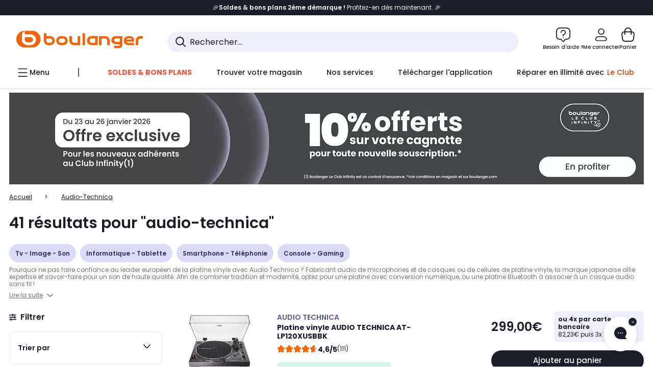

--- FILE ---
content_type: text/html;charset=utf-8
request_url: https://www.boulanger.com/resultats?tr=Audio-Technica&at_medium=affiliate&at_campaign=boulanger&at_type=7&at_identifier=1395061513&eff_cpt=22143972
body_size: 73034
content:
<!DOCTYPE HTML>

<html lang="fr">
	
	
	
	

	<head>
      <meta charset="UTF-8"/>
      <meta name="mobile-web-app-capable" content="yes"/>
      


      
    
    	<title>Audio-Technica - Votre recherche Audio-Technica | Boulanger</title>
    
    
        
            <meta name="keywords" content=""/>
        
        
    
        
        
            <meta name="description" content="Audio-Technica chez Boulanger ! Livraison Offerte* - Retrait 1h en Magasin* - Retrait Drive* - Garantie 2 ans* - SAV 7j/7"/>
        
    
        
        
            <meta name="robots" content="NOODP"/>
        
    
        
            <meta name="expires" content=""/>
        
        
    
        
            <meta name="pragma" content=""/>
        
        
    
    
        
        
            <link rel="publisher" href="https://plus.google.com/112971874383570177726"/>
        
    
        
        
            <link rel="canonical" href="https://www.boulanger.com/resultats?tr=Audio-Technica"/>
        
    
    
    
	
	
	
	
	

      

      
  <meta content="width=device-width, initial-scale=1.0, viewport-fit=cover" name="viewport"/>
  <style>
  :root {
    --vertical-card-height: 330px;
    --horizontal-card-height: 168px;
    --vertical-skeleton-card-height: 308px;
    --horizontal-skeleton-card-height: 168px;
    --title-height: 19px;
    --sustainability-height: 56px;
    --advantage-height: 58px;
    --inner-paddings: 16px;
    --total-vertical-card-height: calc(var(--vertical-card-height) + calc(var(--inner-paddings) * 2));
    --total-horizontal-card-height: calc(var(--horizontal-card-height) + calc(var(--inner-paddings) * 2));
  }

  .product-push__wrapper {
    --additional-height: 24px;
    position: relative;
    width: 100%;
    height: calc(var(--total-vertical-card-height) + var(--additional-height));
  }

  /* Vertical card combinations */
  .product-push__wrapper--with-title {
    --additional-height: var(--title-height);
  }

  .product-push__wrapper--with-sustainability {
    --additional-height: var(--sustainability-height);
  }

  .product-push__wrapper--with-advantage {
    --additional-height: var(--advantage-height);
  }

  .product-push__wrapper--with-title.product-push__wrapper--with-sustainability {
    --additional-height: calc(var(--title-height) + var(--sustainability-height));
  }

  .product-push__wrapper--with-title.product-push__wrapper--with-advantage {
    --additional-height: calc(var(--title-height) + var(--advantage-height));
  }

  .product-push__wrapper--with-sustainability.product-push__wrapper--with-advantage {
    --additional-height: calc(var(--sustainability-height) + var(--advantage-height));
  }

  .product-push__wrapper--with-title.product-push__wrapper--with-sustainability.product-push__wrapper--with-advantage {
    --additional-height: calc(var(--title-height) + var(--sustainability-height) + var(--advantage-height));
  }

  /* Complementary card */
  .product-push__wrapper--complementary {
    height: 387px;
    flex: 1 0 auto;
    margin-bottom: 16px;
  }

  @media (min-width: 736px) {
    .product-push__wrapper--complementary {
      flex-basis: 430px;
      width: 430px;
      margin-bottom: 0;
    }
  }

  /* Horizontal card combinations */
  .product-push__wrapper--horizontal {
    height: var(--total-horizontal-card-height);
  }

  .product-push__wrapper--horizontal.product-push__wrapper--with-title {
    height: calc(var(--total-horizontal-card-height) + var(--title-height));
  }

  .product-push__wrapper--horizontal.product-push__wrapper--with-advantage {
    height: calc(var(--total-horizontal-card-height) + var(--advantage-height));
  }

  .product-push__wrapper--horizontal.product-push__wrapper--with-advantage.product-push__wrapper--with-title {
    height: calc(var(--total-horizontal-card-height) + var(--advantage-height) + var(--title-height));
  }

  /* Skeleton */
  bl-carousel[data-skeleton="true"],
  swiper-container[data-skeleton="true"] {
    opacity: 0;
    transition: opacity 0.3s linear;
  }

  /* Carousel skeleton */
  .carousel-skeleton,
  .carousel-skeleton-recommendation {
    position: absolute;
    left: 0;
    width: 100%;
    overflow: hidden;
    opacity: 1;
    transition: all 0.3s linear;
    background-color: #ffffff;
  }

  .carousel-skeleton-recommendation {
    background-color: #f6f6f6;
    transition: all 3s linear;
  }

  /* Shimmer effect */
  @keyframes shimmer-fade {
    0% {
      opacity: 1;
    }
    50% {
      opacity: 0.3;
    }
    100% {
      opacity: 1;
    }
  }

  .shimmer {
    position: relative;
    background-color: #f6f6f6;
    height: 9px;
    border-radius: 10px;
  }

  .shimmer::after {
    position: absolute;
    border-radius: 10px;
    top: 0;
    right: 0;
    bottom: 0;
    left: 0;
    background-color: #dbdbdb;
    animation: shimmer-fade 2s infinite;
    content: '';
  }

  /* Title skeleton */
  .title-skeleton {
    width: 320px;
    margin-top: 5px;
    margin-bottom: 5px;
  }

  .title-skeleton:nth-child(2) {
    margin-top: 10px;
  }

  /* Card wrapper skeleton */
  .card-wrapper-skeleton {
    display: flex;
    flex-direction: row;
    width: 1300px;
    padding-top: 38px;
    padding-bottom: 16px;
  }

  .card-wrapper-skeleton--horizontal {
    padding-top: 16px;
  }

  .product-push__wrapper--complementary .card-wrapper-skeleton {
    padding-top: 30px;
    padding-bottom: 0;
  }

  /* Card skeleton */
  .card-skeleton {
    display: flex;
    flex-direction: column;
    align-items: center;
    width: 196px;
    min-width: 196px;
    height: var(--vertical-skeleton-card-height);
    border: 2px solid #dbdbdb;
    border-radius: 10px;
    margin-right: 16px;
    padding: 16px 8px;
    background-color: #fff;
  }

  .product-push__wrapper--with-sustainability .card-skeleton {
    height: calc(var(--vertical-skeleton-card-height) + var(--sustainability-height));
  }

  .card-skeleton--horizontal {
    display: block;
    width: 288px;
    min-width: 288px;
    height: var(--horizontal-skeleton-card-height);
    padding: 16px;
  }

  .product-push__wrapper--with-advantage .card-skeleton {
    margin-bottom: var(--advantage-height);
  }

  .product-push__wrapper--complementary .card-skeleton {
    height: 333px;
    margin-right: 38px;
    padding-top: 40px;
  }

  /* Card inner skeleton */
  .card-inner-skeleton {
    display: flex;
    flex-direction: row;
    align-items: flex-start;
    justify-content: center;
    margin-top: 18px;
  }

  /* Card sticker skeleton */
  .card-sticker-skeleton {
    width: 90%;
  }

  .card-skeleton--horizontal .card-sticker-skeleton {
    margin: 0 auto;
  }

  .card-sticker-skeleton div:first-child {
    margin-bottom: 10px;
  }

  .card-skeleton--horizontal .card-sticker-skeleton div:first-child {
    margin-bottom: 8px;
  }

  /* Card image skeleton */
  .card-image-skeleton {
    width: 100px;
    height: 100px;
    margin-top: 8px;
  }

  .card-image-skeleton--sustainability {
    width: 61px;
    height: 48px;
  }

  .card-skeleton--horizontal .card-image-skeleton {
    align-self: center;
    margin-top: 0;
    margin-right: 8px;
    width: 70px;
    height: 70px;
  }

  /* Card right skeleton */
  .card-right-skeleton {
    flex-grow: 1;
    align-self: flex-end;
  }

  /* Card rating skeleton */
  .card-rating-skeleton {
    width: 70px;
    margin-top: 18px;
  }

  .card-skeleton--horizontal .card-rating-skeleton {
    width: 98px;
    margin-top: 21px;
  }

  /* Card label skeleton */
  .card-label-skeleton {
    width: 100%;
    margin-top: 12px;
  }

  .card-skeleton--horizontal .card-label-skeleton {
    margin-top: 0;
  }

  .card-label-skeleton div:first-child {
    margin-bottom: 8px;
  }

  .card-skeleton--horizontal .card-label-skeleton div:last-child {
    width: 70px;
  }

  /* Card bottom skeleton */
  .card-bottom-skeleton {
    display: flex;
    justify-content: space-between;
    align-items: center;
    margin-top: 31px;
  }

  .card-skeleton--horizontal .card-bottom-skeleton {
    margin-top: 10px;
  }

  /* Card price skeleton */
  .card-price-skeleton--1 {
    width: 90px;
    margin-bottom: 8px;
  }

  .card-price-skeleton--2 {
    width: 108px;
  }

  .card-skeleton--horizontal .card-price-skeleton {
    margin-left: 0;
  }

  /* Card button skeleton */
  .card-button-skeleton {
    width: 40px;
    height: 40px;
    border-radius: 50%;
    margin-left: 31px;
  }

  .card-skeleton--horizontal .card-button-skeleton {
    margin-left: 0;
  }

  .card-button-skeleton.shimmer::after {
    border-radius: 50%;
  }

  .carousel-skeleton-empty-container {
    width: 100%;
    overflow: hidden;
    opacity: 1;
    transition: all 3s linear;
    background-color: #ffffff;
  }

  .billboard-image-skeleton {
    width: 100%;
    height: 260px;
    border-radius: 10px;
    margin-bottom: 15px;
  }

.trends__panel {
  position: relative;
}

.trends__panel[data-skeleton="true"] .trends__list,
.trends__panel[data-skeleton="true"] .trends__list {
  opacity: 0;
  transition: opacity .3s linear;
}

.trends-skeleton {
  position: absolute;
  inset: 0;
  overflow: hidden;
  opacity: 1;
  transition: opacity .3s linear;
  pointer-events: none;
}

.trends-skeleton__list {
  display: flex;
  gap: 24px;
  padding: 0 0 16px 0;
}

.trends-skeleton__card {
  width: 269px;
  min-width: 269px;
  border: 2px solid #dbdbdb;
  border-radius: 24px;
  padding: 25px;
  display: flex;
  flex-direction: column;
  align-items: stretch;
  background: #fff;
}

.trends-skeleton__media {
  height: 130px;
  width: 130px;
  align-self: center;
  border-radius: 8px;
  margin-bottom: 8px;
}

.trends-skeleton__brand   { height: 17px; width: 40%; margin-top: 12px }
.trends-skeleton__label-1 { height: 12px; width: 95%; margin: 6px 0 0; }
.trends-skeleton__label-2 { height: 12px; width: 75%; margin: 8px 0 0; }

.trends-skeleton__rating  { height: 12px; width: 110px; margin: 12px 0 0; }

.trends-skeleton__strike  { display:flex; align-items:center; gap:8px; margin: 10px 0 0; }
.trends-skeleton__strike > .chip  { height: 12px; width: 34px; }
.trends-skeleton__strike > .old   { height: 12px; width: 70px; }
.trends-skeleton__strike > .badge { height: 18px; width: 38px; border-radius: 6px; }

.trends-skeleton__price   { height: 18px; width: 60%; margin: 12px 0 12px; border-radius: 6px; }

.trends-skeleton .shimmer { border-radius: 8px; }
.trends-skeleton__price.shimmer::after { border-radius: 6px; }
.trends__panel[data-skeleton="false"] .trends-skeleton {
  opacity: 0;
  visibility: hidden;
}
</style>

  
  
    
<link rel="stylesheet" href="/etc.clientlibs/boulanger-site/clientlibs/wpk.app/blg.product-list.9f2dbea4956989a9eb1b.css" type="text/css">


  
  
    <script>
        var G_CONFIG = {"clientMarketplaceEvaluationsLimit":5,"loyaltySimulationsProductPageEnabled":false,"loyaltySimulationsListPageEnabled":false,"facilypayX3Codes":["W3178"],"createProductAlertEnabled":true,"clientBffAuxiliaryApiKey":"","giftCardMerchandiseGroup":"09101025","accountMicroFrontendEnabled":false,"flagshipApiKey":"HveKnxASaASqgVcFGBnVwhRGvyCwZerhSpNavUac","facilypayCode":"82","clientLoyaltySimulationApiHostname":"/api/customer/loyalty-simulation-v2","clientBffAnalyticsHostname":"/api/exchange/web/bcomtec/bff-frontomc-analytics-v1","clientBffAnalyticsApiKey":"c215a4e2-1360-4739-95a4-e2136077390b","facilypayX10Codes":["BL10P","BL10G"],"createAlertRecommendationsWidgetId":"67dc268c553ed32c00f8ef94","loyaltySimulationSiteId":"F999","clientLoyaltySimulationPublicApiKey":"4ea1783b-e4cf-49b3-a178-3be4cf89b3a6","purseX10Codes":["P10XL"],"facilypayX4Codes":["W4177"],"purseCode":"P1","clientBffAuxiliaryHostname":"/api/exchange/web/bcomtec/bff-frontomc-auxiliary","purseX20Codes":["P20XL"],"flagshipEnvId":"cvpmc789ha0002ae1pi0","comparatorRecommendationsWidgetId":"68e686e34b32adeeb0281758","androidAppID":"fr.boulanger.application","iosappID":"401920975","facilypayX12Codes":["BL12P","BL12G"],"eligibleServiceInstallation":"000000000001231037","availablePaymentMethods":["PO","VO","80","72","62","82","86a","86b","50a","50b","83","91","P1"],"clientEarlyBirdshApiKey":"c934fc1d-b070-4b9f-a34d-03f0110dc55a","kaminoMastheadProductListEnabled":true,"clientDematDeliveryModesEnabled":["EPM"],"clientBccCallForDeliveryPlanningEnabled":true,"ecoResponsibilityDeliveriesC":["CHR","SDE","EXP"],"ecoResponsibilityDeliveriesA":["EPM","REM","DRV"],"ecoResponsibilityDeliveriesB":["CLR","MDR","CHP","CLS","SDS","STD","EPP"],"clientStoreDeliveryModesEnabled":["REM","DRV"],"kaminoSwordNativeTopProductListEnabled":true,"clientEarlyBirdsApiHostname":"/api/outbound/earlybird/offer/merch/recommandations-v1","chatboxHashVersion":"a7518c84d7010d9b1922","clientEstimationApiKey":"6ff2f147-db28-4c56-9a7e-0b8a1ad93853","comparatorEnabled":true,"productComparatorEnabled":false,"cartDisablingStartDate":"","cartDisablingEndDate":"","priceReferenceEnabled":true,"productsVSREnabled":true,"lfcsupportsEnabled":false,"rankingPersoEnabled":false,"infinityResiliationEnabled":true,"highlighterEnabled":true,"enabledEquipmentRecovery":true,"sustainabilityIndexEnabled":true,"kaminoProductPageEnabled":true,"clientEstimationApiHostname":"/api/commerce/estimation-v1","clubIdSubscription":"000000000001185162","clubPlusIdSubscription":"000000000001185163","clubPlusIdRenewal":"000000000001185164","merchantIdBoulanger":"0000","clientGoogleMapKey":"AIzaSyChgo9VRsFLciZye3M6eHTy8SpMF0G05po","clientGoogleMapApiHostname":"https://maps.googleapis.com/maps/api/js?v=3.18","clientGeographyApiCitiesSearchEndpoint":"/cities/search","clientGeographyApiHostname":"/api/referential/geography-v3","clientInvoiceApiHostname":"","clubPaidOfferPrice":10,"merchantIdBoulanger2ndLife":"2334","clientClubPublicApiKey":"9979febd-888e-4a58-8650-db51d21c7b0f","clubPaidOfferPriceNextYear":"14,99","clubBirthdayGain":6,"clubPercentGainFreeOffer":1.0,"clubPercentGainPaidOffer":2.0,"clientClubApiHostname":"/api/customer/loyalty-v2","clientGeographyApiKey":"a329be3a-d13c-4ffb-954c-c07e7d910c7a","clientGeographyApiCountriesListEndpoint":"/countries","typoSRIToken":"sha384-M3CDhzReLA1/n+3S8BTkuSyh+eYjPZV6VuKFqhRu8VUXXp4qlFID74ccZ6e1HK/E","accountHomeRecommendationsWidgetId":"63e50fb72fdb894087550f12","accountBestSellersRecommendationsWidgetId":"681a05eec128aa3eca1e22d9","accountNewProductRecommendationsWidgetId":"681a06a6dae75877d55ca022","accountLastProductsSeenRecommendationsWidgetId":"681a082e17abbf6406c228f1","accountCurrentOffersWidgetId":"682deaac2ddbb71c1d81e69a","enablePushProductEarlyBirds":true,"enableProductCollections":true,"emptyCartRecommendationsWidgetId":"6177f66599b6dfd0a69d132a","popinRecommendationsWidgetIds":"{\"45\":\"6153386bc2cd4fae361e4faa\",\"48300\":\"61541015b70964288f67123b\",\"51720\":\"61541117bf5adcc7524a5e60\",\"48305\":\"615411dcd18b8ad73784b2fa\",\"52045\":\"61541260bf5adcc7524a5ef3\",\"20\":\"615412e9c2cd4fae361e5126\",\"5\":\"61541373b70964288f6712a9\",\"52140\":\"6154214bb4de596bdd34db08\",\"25\":\"6154220cbf5adcc7524a6ac0\",\"default\":\"615422b2c2cd4fae361e56c9\"}","maxDisplayedBundles":2,"clientVisibleFacets":5,"acceptedStickersCodes":["JU","OF","OB","FI","PR"],"eligibleSegmentsPopinServices":["07709510","04109536"],"acceptedCategoriesIdsEligibleServicesPopin":"{\"fridge\": \"4455\",\"freezer\":\"9930\",\"washingMachine\":\"46360\",\"tumbleDryer\": \"44130\", \"dishwasher\":\"4505\",\"tv\":\"19930\", \"barbecue\": \"54365\", \"plancha\": \"51575\", \"videoProjector\": \"7855\"}","clientPaymentSimulationApiWebHostname":"https://api.boulanger.com/commerce/payment/simulation-v1","clientOrchestrationApiHostname":"/api/sales/enrichedsales-v2/graphql","clientPaymentPrivateApiWebHostname":"https://api.boulanger.com/commerce/payment-v4","clientPaymentSimulationPrivateApiWebHostname":"https://api.boulanger.com/commerce/payment/simulation-v1","clientPaymentSimulationPrivateApiKey":"e1804d75-66bd-4d38-bd6b-9feee3d975cc","maxPriceForInstalment":3000.0,"minPriceForPaypal4Instalments":30.0,"maxPriceForPaypal4Instalments":2000.0,"donationEnabled":true,"infinityManagementHomeLink":"https://www.assurancesboulanger.com/smbk-customer/boulanger/login","clientOneyApiHostname":"/partenaire/oney/simulation","clientOneyMerchantGuid":"f64d15bf525246b08490e24d268c1db1","observabilityServerUrl":"https://www.boulanger.com/rum","observabilityServiceVersion":"Copenhague","observabilityEnvironment":"prod","observabilityDisableInstrumentations":["'page-load'","'history'"," 'eventtarget'"," 'click'"],"infinityModifyHomeLink":"https://www.boulanger.com/account/boulanger-infinity/subscribe","infinityResiliationPhoneLink":"https://declaration.assurancesboulanger.com/smbk-customer/boulanger/login","infinitySubscriptionActive":true,"insurancePartnersExchangeAPIHostname":"https://www.boulanger.com/api/insurance/partners/exchange-v1","infinityManagementPhoneLink":"https://www.assurancesboulanger.com/smbk-customer/boulanger/login","clientPickupPointKey":"8d057449-2c6d-4e9b-a669-fc2d3eb74b8b","marketplaceCGVLink":"/evenement/cgv#conditions-generales-vente-partenaires","digitalContentCGVLink":"","boulangerCGVLink":"/evenement/cgv","infinityContractActive":true,"clientInfinityAPIHostname":"https://www.boulanger.com/api/insurance/partners/exchange-v1","infinityResiliationHomeLink":"https://www.assurancesboulanger.com/smbk-customer/boulanger/login","minPriceForInstalment":100.0,"clientPaymentApiWebHostname":"https://api.boulanger.com/commerce/payment-v4","clientPaymentApiKey":"c09dd53b-21d1-4f7f-b616-88e03c9e15c0","clientPaymentPrivateApiKey":"c09dd53b-21d1-4f7f-b616-88e03c9e15c0","paypalClientId":"Ae19qymJoQq2tYWltENeQ1eMuk-vXJSA4w1Qg69fCysdvYDYFegaTb107mMXA0chwXtwLYODCumOKskD","clientPaymentSimulationApiKey":"9418ee49-e1df-4cdc-808a-52bd278577d4","clientContextualizationPlatformRange":3,"clientScene7ApiHostname":"https://boulanger.scene7.com/is/image/Boulanger","clientSiteApiSearchEndpoint":"/sites/search","clientSiteApiGetSiteEndpoint":"/sites","clientProductReviewApiHostname":"/api/customer/social/review-v1","productReviewActive":true,"clientProductReviewApiKey":"731924bd-33ef-4afa-aa32-f0b9721a7ed2","seoLimitNumberReviews":10,"clientPromiseApiHostname":"/api/commerce/promise-v2","clientAddToCartWithPromiseDRVEnabled":true,"clientReach5ApiHostname":"login.boulanger.com","clientReach5ClientId":"QmofH7P73vSvG7H1lJqo","clientPromiseApiKey":"3290f727-e030-47c3-ac6f-15a5d46b856e","clientContextualizationRange":10,"clientLocalStockEnabled":true,"clientAddToCartWithPromiseREMEnabled":true,"clientContextualizationSearchRange":10,"clientWoosmapApiHostname":"https://api.woosmap.com/geolocation/position","clientWoosmapApiKey":"woos-f23f9f47-22a5-3383-b5ed-d3338c04873f","clientSuggestApiEndpoint":"/suggest","clientSuggestApiHostname":"/api/offer","clientSuggestApiKey":"ab5ef35e-66e7-4e63-b4d4-bdee59402ba5","clientMarketplacePublicApiKey":"018771fe-43bd-487a-af9f-050d0d0432d6","enableCheckGiftCardsBalance":true,"featureFlipping":{"loyaltySimulationsProductPageEnabled":false,"loyaltySimulationsListPageEnabled":false,"forceVersionB":true,"createProductAlertEnabled":true,"serverSideProductTrackingEnabled":false,"accountMicroFrontendEnabled":false,"deliveryDateHomeChosenEnabled":true,"loyaltySimulationsCartEnabled":true,"deliveryDateChosenEnabled":false,"kaminoMastheadProductListEnabled":true,"buyBackEnabled":true,"kaminoSwordNativeTopProductListEnabled":true,"promiseOnListPage":true,"promiseOnProductPage":true,"abtastyActivated":false,"comparatorEnabled":true,"productComparatorEnabled":false,"clubAdhesionActivated":true,"clubConsultationActivated":true,"clubResiliationActivated":true,"enabledSafe":true,"clubDeliveryActivated":true,"clubRenewalActivated":true,"clubRenewalCardActivated":true,"cartDisablingStartDate":"","cartDisablingEndDate":"","priceReferenceEnabled":true,"productsVSREnabled":true,"lfcsupportsEnabled":false,"complementaryProductsEnabled":true,"rankingPersoEnabled":false,"upsellInfinityEnabled":true,"infinityResiliationEnabled":true,"karapassInfinityEnabled":true,"enabledBuybackPopinWebview":false,"loyaltyOnProductPageEnabled":true,"loyaltyInPromiseEnabled":true,"paymentErrorsContextualized":true,"groupedDeliveryEnabled":true,"highlighterEnabled":true,"mkpAssessmentsEnabled":true,"ordersLightEnabled":false,"webviewTabBarEnabled":true,"analyticsDebugEnabled":false,"enabledEligibleServicesPopin":true,"enabledEquipmentRecovery":true,"enabledServerSide":true,"gtmcontainerActivated":true,"sustainabilityIndexEnabled":true,"kaminoProductPageEnabled":true,"webviewSmartBannerEnabled":true,"socialProviderEnabled":["bconnect","google","paypal"],"redesignPictoInProductPage":true,"returnAndCancelOrderEnabled":true,"chatbotAIEnabled":true,"appleCareEnabled":true,"enabledRUM":false,"didomiEnabled":true},"enabledServicesPopin":true,"paypalInContextEnabledApps":false,"paypalInContextEnabledWeb":false,"suggestActived":true,"websiteIdForIAdvize":7670,"availableProductServicesCategories":["GARANTIE","ASSURANCE","INSTALLATION","ESSENTIEL","CONFORT","SOLO","FAMILLE"],"cryptoExternalId":"/api/customer/customer/repository-v1","clientTrackingEnvrWork":"production","availableProductInstallationsCategories":["B_DOM","LFC","INSTALLATION"],"clientCartApiWebKey":"3f821ef6-d364-4471-b6b3-900aa53857fa","clientMarketplacePublicApiHostname":"/api/exchange/internalmarketplace-v2","clientAdyenSecureFieldsKey":"live_TQZ24GJ6MJETRMKDCG3B2EBBUIMHH542","clientAdyenEnvironment":"live","warrantyEnable":true,"clientCartApiWebHostname":"https://api.boulanger.com/commerce/web/cart-v2","analyticsSiteIdDesktop":"622743","analyticsSiteIdMobile":"622763","analyticsSiteIdWebview":"631670","analyticsAppsflyerApikey":"7b005c86-2cc0-4d6c-aed8-da2b0b4d40b8","bannerAppsflyerApikey":"a425225d-b245-4956-b0da-6a04417c9c76","clientCartApiWebViewKey":"c4be2462-fb95-45ba-af5b-5798921c9ed1","promoCodeEnable":true,"clientBffHostname":"/api/exchange/web/bcomtec/bff-frontomc-v1","clientBffApiKey":"43f208ae-e096-4b0a-83e8-945fb8c97876","cookieMfaValidity":"60","redirectUriMfa":"https://www.boulanger.com/account/auth/mfa","observabilityTransactionSampleRate":"0.05","merchantName":"Boulanger","observabilityLogLevel":"error","merchantId":"000000000208604","newsLetterPublicApiUrl":"/api/customer/subscribe-v2/newslettersSubscription/optin","unsubscribePublicApiUrl":"/api/customer/subscribe-v2/newslettersSubscription/optout","newsLetterApiKey":"31403883-d702-4e3c-97a2-ea5f717cb616","walletEnabled":true,"facilyPayMock":false,"clientSuggestDelay":"650","clientSuggestMinLetters":"3","clientSiteApiHostname":"/api/referential/site-v4","clientSiteApiKey":"4a23d6b4-8bc3-49f3-b098-78c18901ebf0","orderConfirmationRecommendationsWidgetId":"63e50f500bc13a035f39f2dc","clientMerchApiKey":"4fc55fe4-ec2b-4d53-8c72-4ecd22e1d34a","clientMerchApiHostname":"/api/offer/merch-v3","cartRecommendationsWidgetId":"6154234cb70964288f671d6e","accountForYouRecommendationsWidgetId":"681a0745c128aa3eca1e23b8","deliveryTimeSlotsEnabledTypeS":["8h-13h","12h-18h","8h-18h"],"clientPickupPointDeliveryModesEnabled":["MDR","CLR","CHP"],"deliveryTimeSlotsEnabledTypeD":["19h-22h"],"ecoResponsibilityEnabled":true,"clientHomeDeliveryModesEnabled":["LVB","CLS","CHR","GEE","GEL","EXP","STD","SDS","SDE","EPP"],"ecoResponsibilityDeliveriesD":["LVB","GEL","GEE","COU","CRV"],"differenceHoursForSlotDay":7,"deliveryTimeSlotsEnabledTypeR":["7h-9h","12h-14h","17h-19h","18h-20h","19h-21h","20h-22h"]};
    </script>
    <link rel="preconnect" href="https://boulanger.scene7.com"/>

  
    
<script type="text/javascript" src="/etc.clientlibs/boulanger-site/clientlibs/wpk.app/blg.product-list.9f2dbea4956989a9eb1b.js"></script>


  
    
        <script>
            window.dataLayer = window.dataLayer || [];
        </script>
        <script type="text/javascript">(function () { function i(e) { if (!window.frames[e]) { if (document.body && document.body.firstChild) { var t = document.body; var n = document.createElement("iframe"); n.style.display = "none"; n.name = e; n.title = e; t.insertBefore(n, t.firstChild) } else { setTimeout(function () { i(e) }, 5) } } } function e(n, o, r, f, s) { function e(e, t, n, i) { if (typeof n !== "function") { return } if (!window[o]) { window[o] = [] } var a = false; if (s) { a = s(e, i, n) } if (!a) { window[o].push({ command: e, version: t, callback: n, parameter: i }) } } e.stub = true; e.stubVersion = 2; function t(i) { if (!window[n] || window[n].stub !== true) { return } if (!i.data) { return } var a = typeof i.data === "string"; var e; try { e = a ? JSON.parse(i.data) : i.data } catch (t) { return } if (e[r]) { var o = e[r]; window[n](o.command, o.version, function (e, t) { var n = {}; n[f] = { returnValue: e, success: t, callId: o.callId }; if (i.source) { i.source.postMessage(a ? JSON.stringify(n) : n, "*") } }, o.parameter) } } if (typeof window[n] !== "function") { window[n] = e; if (window.addEventListener) { window.addEventListener("message", t, false) } else { window.attachEvent("onmessage", t) } } } e("__tcfapi", "__tcfapiBuffer", "__tcfapiCall", "__tcfapiReturn"); i("__tcfapiLocator") })();</script>
        <script type="text/javascript">(function () { (function (e, r) { var t = document.createElement("link"); t.rel = "preconnect"; t.as = "script"; var n = document.createElement("link"); n.rel = "dns-prefetch"; n.as = "script"; var i = document.createElement("script"); i.id = "spcloader"; i.type = "text/javascript"; i["async"] = true; i.charset = "utf-8"; var o = "https://sdk.privacy-center.org/" + e + "/loader.js?target_type=notice&target=" + r; if (window.didomiConfig && window.didomiConfig.user) { var a = window.didomiConfig.user; var c = a.country; var d = a.region; if (c) { o = o + "&country=" + c; if (d) { o = o + "&region=" + d } } } t.href = "https://sdk.privacy-center.org/"; n.href = "https://sdk.privacy-center.org/"; i.src = o; var s = document.getElementsByTagName("script")[0]; s.parentNode.insertBefore(t, s); s.parentNode.insertBefore(n, s); s.parentNode.insertBefore(i, s) })("eb6c660c-39e2-4a96-bb1d-1821e176a1c2", "c3R2DZeT") })();</script>
            <script type="text/javascript">
                window.didomiOnReady = window.didomiOnReady || [];
                window.didomiOnReady.push(function (Didomi) {
                  Didomi.on('consent.changed', function () {
                    const status = Didomi.getCurrentUserStatus();
                    const vendors = status.vendors || {};
              
                    const consentedVendorIds = Object.values(vendors)
                      .filter(vendor => vendor.enabled)
                      .map(vendor => vendor.id)
                      .join(',');
              
                    function createCookie(name, value, months) {
                      const date = new Date();
                      date.setMonth(date.getMonth() + months);
                      const expires = 'expires=' + date.toUTCString();
                      document.cookie = name + '=' + value + '; ' + expires + '; path=/';
                    }
              
                    createCookie('didomiVendorsConsent', consentedVendorIds, 6);
              
                    window.dataLayer = window.dataLayer || [];
                    window.dataLayer.push({
                      event: 'didomi.consent.changed',
                      didomi_vendors: Object.entries(status.vendors || {})
                        .filter(([, v]) => v.enabled)
                        .map(([k]) => k)
                        .join(','),
                      didomi_purposes: Object.entries(status.purposes || {})
                        .filter(([, v]) => v.enabled)
                        .map(([k]) => k)
                        .join(',')
                    });
                  });
                });
            </script>
              
    
    <link rel="preconnect" href="https://consent.valiuz.com"/>
    <link rel="preconnect" href="https://www.googletagmanager.com"/>

    
        

        

        
            <script type="text/javascript">
                var tc_vars = new Array();
                tc_vars["env_work"] = "production";
                tc_vars["env_channel"] = "d";
                tc_vars["env_plateforme"] = "omnicommerce";
                tc_vars["user_login_state"] = "false";
            </script>
        
        

        

        

        

        

        

        

        
            
    
    

    <script>
        tc_vars["page_name"] = "resultats_de_recherche";
        tc_vars["type_page"] = "recherche";
        tc_vars["list_products"] = [{"list_product_id":"1121344","list_product_position":"1","list_product_name":"platine_vinyle_audio_technica_at-lp120xusbbk","list_product_sap":"000000000001121344","list_product_pim":"000000000001121344","list_product_unitprice_tf":"249.17","list_product_unitprice_ati":"299.0","list_product_discount_tf":null,"list_product_discount_ati":null,"list_product_trademark":"audio_technica","list_product_category1":"tv_-_image_-_son","list_product_category2":"hifi","list_product_category3":"platine_vinyle","list_product_shopping_tool":"","list_product_type":"boulanger","list_product_condition":"neuf","list_product_grade":"neuf","list_product_seller":"boulanger","list_product_availability":"true","list_product_offer_id":"65ce9373-9b0c-44aa-84fd-b4c5fc39da14","list_product_color":"Hazel","list_product_nature":"101001","list_product_brand":"AUDIO TECHNICA","list_product_discount":"0","list_product_rating":"4.585599899291992","list_product_ean":null,"list_product_flap_quantite":0,"list_product_stickers_quantite":1,"list_product_isbundle":false,"list_product_alerting":"false"},{"list_product_id":"1121499","list_product_position":"2","list_product_name":"platine_vinyle_audio_technica_at-lp60xusbgm","list_product_sap":"000000000001121499","list_product_pim":"000000000001121499","list_product_unitprice_tf":"140.83","list_product_unitprice_ati":"169.0","list_product_discount_tf":null,"list_product_discount_ati":null,"list_product_trademark":"audio_technica","list_product_category1":"tv_-_image_-_son","list_product_category2":"hifi","list_product_category3":"platine_vinyle","list_product_shopping_tool":"","list_product_type":"boulanger","list_product_condition":"neuf","list_product_grade":"neuf","list_product_seller":"boulanger","list_product_availability":"true","list_product_offer_id":"cefd811f-4af3-405f-a4f9-40650df96fb7","list_product_color":"Hazel","list_product_nature":"101001","list_product_brand":"AUDIO TECHNICA","list_product_discount":"0","list_product_rating":"4.18179988861084","list_product_ean":null,"list_product_flap_quantite":0,"list_product_stickers_quantite":1,"list_product_isbundle":false,"list_product_alerting":"false"},{"list_product_id":"1121343","list_product_position":"3","list_product_name":"platine_vinyle_audio_technica_at-lp120xusbsv","list_product_sap":"000000000001121343","list_product_pim":"000000000001121343","list_product_unitprice_tf":"254.58","list_product_unitprice_ati":"305.5","list_product_discount_tf":null,"list_product_discount_ati":null,"list_product_trademark":"audio_technica","list_product_category1":"tv_-_image_-_son","list_product_category2":"hifi","list_product_category3":"platine_vinyle","list_product_shopping_tool":"","list_product_type":"boulanger","list_product_condition":"neuf","list_product_grade":"neuf","list_product_seller":"boulanger","list_product_availability":"true","list_product_offer_id":"c471adf1-4d5b-43b8-92e7-9fea2dfb5b7a","list_product_color":"Coral","list_product_nature":"101001","list_product_brand":"AUDIO TECHNICA","list_product_discount":"0","list_product_rating":"4.585599899291992","list_product_ean":null,"list_product_flap_quantite":0,"list_product_stickers_quantite":1,"list_product_isbundle":false,"list_product_alerting":"false"},{"list_product_id":"1151603","list_product_position":"4","list_product_name":"platine_vinyle_audio_technica_at-lp120xbtusbbk","list_product_sap":"000000000001151603","list_product_pim":"000000000001151603","list_product_unitprice_tf":"290.74","list_product_unitprice_ati":"348.89","list_product_discount_tf":null,"list_product_discount_ati":null,"list_product_trademark":"audio_technica","list_product_category1":"tv_-_image_-_son","list_product_category2":"hifi","list_product_category3":"platine_vinyle","list_product_shopping_tool":"","list_product_type":"boulanger","list_product_condition":"neuf","list_product_grade":"neuf","list_product_seller":"boulanger","list_product_availability":"true","list_product_offer_id":"f7ac10e3-0162-4fc1-8982-601f687e4f94","list_product_color":"Denim","list_product_nature":"101001","list_product_brand":"AUDIO TECHNICA","list_product_discount":"0","list_product_rating":"4.625","list_product_ean":null,"list_product_flap_quantite":0,"list_product_stickers_quantite":1,"list_product_isbundle":false,"list_product_alerting":"false"},{"list_product_id":"1151490","list_product_position":"5","list_product_name":"platine_vinyle_audio_technica_at-lpw50pb","list_product_sap":"000000000001151490","list_product_pim":"000000000001151490","list_product_unitprice_tf":"357.5","list_product_unitprice_ati":"429.0","list_product_discount_tf":null,"list_product_discount_ati":null,"list_product_trademark":"audio_technica","list_product_category1":"tv_-_image_-_son","list_product_category2":"hifi","list_product_category3":"platine_vinyle","list_product_shopping_tool":"","list_product_type":"boulanger","list_product_condition":"neuf","list_product_grade":"neuf","list_product_seller":"boulanger","list_product_availability":"true","list_product_offer_id":"f6241cec-63bc-4889-93b4-748f8d57689f","list_product_color":"Hazel","list_product_nature":"101001","list_product_brand":"AUDIO TECHNICA","list_product_discount":"0","list_product_rating":"5.0","list_product_ean":null,"list_product_flap_quantite":0,"list_product_stickers_quantite":0,"list_product_isbundle":false,"list_product_alerting":"false"},{"list_product_id":"1184340","list_product_position":"6","list_product_name":"platine_vinyle_audio_technica_at-lp3xbtwh","list_product_sap":"000000000001184340","list_product_pim":"000000000001184340","list_product_unitprice_tf":"265.83","list_product_unitprice_ati":"319.0","list_product_discount_tf":null,"list_product_discount_ati":null,"list_product_trademark":"audio_technica","list_product_category1":"tv_-_image_-_son","list_product_category2":"hifi","list_product_category3":"platine_vinyle","list_product_shopping_tool":"","list_product_type":"boulanger","list_product_condition":"neuf","list_product_grade":"neuf","list_product_seller":"boulanger","list_product_availability":"true","list_product_offer_id":"2cbe486f-99ab-47ff-a433-9d746d355341","list_product_color":"Hazel","list_product_nature":"101001","list_product_brand":"AUDIO TECHNICA","list_product_discount":"0","list_product_rating":"5.0","list_product_ean":null,"list_product_flap_quantite":0,"list_product_stickers_quantite":0,"list_product_isbundle":false,"list_product_alerting":"false"},{"list_product_id":"1121330","list_product_position":"7","list_product_name":"platine_vinyle_audio_technica_at-lp60xbtbk","list_product_sap":"000000000001121330","list_product_pim":"000000000001121330","list_product_unitprice_tf":"165.83","list_product_unitprice_ati":"199.0","list_product_discount_tf":null,"list_product_discount_ati":null,"list_product_trademark":"audio_technica","list_product_category1":"tv_-_image_-_son","list_product_category2":"hifi","list_product_category3":"platine_vinyle","list_product_shopping_tool":"","list_product_type":"boulanger","list_product_condition":"neuf","list_product_grade":"neuf","list_product_seller":"boulanger","list_product_availability":"true","list_product_offer_id":"71bdeebd-cade-4d72-9efc-51f4d96d3700","list_product_color":"Ambre","list_product_nature":"101001","list_product_brand":"AUDIO TECHNICA","list_product_discount":"0","list_product_rating":"4.444399833679199","list_product_ean":null,"list_product_flap_quantite":0,"list_product_stickers_quantite":0,"list_product_isbundle":false,"list_product_alerting":"false"},{"list_product_id":"9000156784","list_product_position":"8","list_product_name":"casque_audio_technica_ath-ava400","list_product_sap":"000000000001166364","list_product_pim":"000000009000156784","list_product_unitprice_tf":"75.04","list_product_unitprice_ati":"90.05","list_product_discount_tf":null,"list_product_discount_ati":null,"list_product_trademark":"audio_technica","list_product_category1":"tv_-_image_-_son","list_product_category2":"casque_audio","list_product_category3":null,"list_product_shopping_tool":"","list_product_type":"boulanger","list_product_condition":"neuf","list_product_grade":"neuf","list_product_seller":"boulanger","list_product_availability":"true","list_product_offer_id":"3369d412-ef12-4fff-a728-50a129e94ee9","list_product_color":"Hazel","list_product_nature":"101002","list_product_brand":"AUDIO TECHNICA","list_product_discount":"0","list_product_rating":null,"list_product_ean":null,"list_product_flap_quantite":0,"list_product_stickers_quantite":0,"list_product_isbundle":false,"list_product_alerting":"false"},{"list_product_id":"1119401","list_product_position":"9","list_product_name":"diamant_audio_technica_at-vmn95en","list_product_sap":"000000000001119401","list_product_pim":"000000000001119401","list_product_unitprice_tf":"99.17","list_product_unitprice_ati":"119.0","list_product_discount_tf":null,"list_product_discount_ati":null,"list_product_trademark":"audio_technica","list_product_category1":"tv_-_image_-_son","list_product_category2":"accessoire_audio_-_hifi","list_product_category3":null,"list_product_shopping_tool":"","list_product_type":"boulanger","list_product_condition":"neuf","list_product_grade":"neuf","list_product_seller":"boulanger","list_product_availability":"true","list_product_offer_id":"2e27e78e-dfd6-4bc3-ad9d-e10280d07f4e","list_product_color":"Hazel","list_product_nature":"101002","list_product_brand":"AUDIO TECHNICA","list_product_discount":"0","list_product_rating":"5.0","list_product_ean":null,"list_product_flap_quantite":0,"list_product_stickers_quantite":0,"list_product_isbundle":false,"list_product_alerting":"false"},{"list_product_id":"1214511","list_product_position":"10","list_product_name":"diamant_audio_technica_atn3600lc","list_product_sap":"000000000001214511","list_product_pim":"000000000001214511","list_product_unitprice_tf":"15.83","list_product_unitprice_ati":"18.99","list_product_discount_tf":null,"list_product_discount_ati":null,"list_product_trademark":"audio_technica","list_product_category1":"tv_-_image_-_son","list_product_category2":"accessoire_audio_-_hifi","list_product_category3":null,"list_product_shopping_tool":"","list_product_type":"boulanger","list_product_condition":"neuf","list_product_grade":"neuf","list_product_seller":"boulanger","list_product_availability":"true","list_product_offer_id":"151c40ce-56f5-45d6-901b-55d810157eba","list_product_color":"Hazel","list_product_nature":"101002","list_product_brand":"AUDIO TECHNICA","list_product_discount":"0","list_product_rating":"5.0","list_product_ean":null,"list_product_flap_quantite":0,"list_product_stickers_quantite":0,"list_product_isbundle":false,"list_product_alerting":"false"},{"list_product_id":"1115222","list_product_position":"11","list_product_name":"diamant_audio_technica_at-vmn95e","list_product_sap":"000000000001115222","list_product_pim":"000000000001115222","list_product_unitprice_tf":"21.25","list_product_unitprice_ati":"25.5","list_product_discount_tf":null,"list_product_discount_ati":null,"list_product_trademark":"audio_technica","list_product_category1":"tv_-_image_-_son","list_product_category2":"accessoire_audio_-_hifi","list_product_category3":null,"list_product_shopping_tool":"","list_product_type":"boulanger","list_product_condition":"neuf","list_product_grade":"neuf","list_product_seller":"boulanger","list_product_availability":"true","list_product_offer_id":"fe747f39-9be0-4ade-b60f-c095c22ea4f2","list_product_color":"Hazel","list_product_nature":"101002","list_product_brand":"AUDIO TECHNICA","list_product_discount":"0","list_product_rating":"4.599999904632568","list_product_ean":null,"list_product_flap_quantite":0,"list_product_stickers_quantite":0,"list_product_isbundle":false,"list_product_alerting":"false"},{"list_product_id":"1067832","list_product_position":"12","list_product_name":"diamant_audio_technica_atn95e","list_product_sap":"000000000001067832","list_product_pim":"000000000001067832","list_product_unitprice_tf":"22.49","list_product_unitprice_ati":"26.99","list_product_discount_tf":null,"list_product_discount_ati":null,"list_product_trademark":"audio_technica","list_product_category1":"tv_-_image_-_son","list_product_category2":"accessoire_audio_-_hifi","list_product_category3":null,"list_product_shopping_tool":"","list_product_type":"boulanger","list_product_condition":"neuf","list_product_grade":"neuf","list_product_seller":"boulanger","list_product_availability":"true","list_product_offer_id":"a82a53fa-702e-4fe7-a88b-a23fe3db09a8","list_product_color":"Hazel","list_product_nature":"101002","list_product_brand":"AUDIO TECHNICA","list_product_discount":"0","list_product_rating":"5.0","list_product_ean":null,"list_product_flap_quantite":0,"list_product_stickers_quantite":0,"list_product_isbundle":false,"list_product_alerting":"false"},{"list_product_id":"1214519","list_product_position":"13","list_product_name":"diamant_audio_technica_atn3600le","list_product_sap":"000000000001214519","list_product_pim":"000000000001214519","list_product_unitprice_tf":"24.99","list_product_unitprice_ati":"29.99","list_product_discount_tf":null,"list_product_discount_ati":null,"list_product_trademark":"audio_technica","list_product_category1":"tv_-_image_-_son","list_product_category2":"accessoire_audio_-_hifi","list_product_category3":null,"list_product_shopping_tool":"","list_product_type":"boulanger","list_product_condition":"neuf","list_product_grade":"neuf","list_product_seller":"boulanger","list_product_availability":"true","list_product_offer_id":"7d16f309-71b0-4dcb-a1bb-2d2d5b18f79b","list_product_color":"Hazel","list_product_nature":"101002","list_product_brand":"AUDIO TECHNICA","list_product_discount":"0","list_product_rating":"5.0","list_product_ean":null,"list_product_flap_quantite":0,"list_product_stickers_quantite":0,"list_product_isbundle":false,"list_product_alerting":"false"},{"list_product_id":"1148020","list_product_position":"14","list_product_name":"micro_audio_technica_atr-1200x","list_product_sap":"000000000001148020","list_product_pim":"000000000001148020","list_product_unitprice_tf":"27.49","list_product_unitprice_ati":"32.99","list_product_discount_tf":null,"list_product_discount_ati":null,"list_product_trademark":"audio_technica","list_product_category1":"tv_-_image_-_son","list_product_category2":"sono_-_jeux_de_lumiere","list_product_category3":null,"list_product_shopping_tool":"","list_product_type":"boulanger","list_product_condition":"neuf","list_product_grade":"neuf","list_product_seller":"boulanger","list_product_availability":"true","list_product_offer_id":"74cca78b-6a41-47b5-9624-4488fd6ca5eb","list_product_color":"Ambre","list_product_nature":"101001","list_product_brand":"AUDIO TECHNICA","list_product_discount":"0","list_product_rating":"4.400000095367432","list_product_ean":null,"list_product_flap_quantite":0,"list_product_stickers_quantite":0,"list_product_isbundle":false,"list_product_alerting":"false"},{"list_product_id":"1127373","list_product_position":"15","list_product_name":"brosse_audio_technica_at6013a","list_product_sap":"000000000001127373","list_product_pim":"000000000001127373","list_product_unitprice_tf":"24.17","list_product_unitprice_ati":"29.0","list_product_discount_tf":null,"list_product_discount_ati":null,"list_product_trademark":"audio_technica","list_product_category1":"tv_-_image_-_son","list_product_category2":"accessoire_audio_-_hifi","list_product_category3":null,"list_product_shopping_tool":"","list_product_type":"boulanger","list_product_condition":"neuf","list_product_grade":"neuf","list_product_seller":"boulanger","list_product_availability":"true","list_product_offer_id":"a36b2361-a3ef-487d-b38a-0bde6288fd1b","list_product_color":"Hazel","list_product_nature":"101002","list_product_brand":"AUDIO TECHNICA","list_product_discount":"0","list_product_rating":null,"list_product_ean":null,"list_product_flap_quantite":0,"list_product_stickers_quantite":0,"list_product_isbundle":false,"list_product_alerting":"false"},{"list_product_id":"1198404","list_product_position":"16","list_product_name":"acc._audio_technica_niveau_a_bulle_at615a","list_product_sap":"000000000001198404","list_product_pim":"000000000001198404","list_product_unitprice_tf":"29.16","list_product_unitprice_ati":"34.99","list_product_discount_tf":null,"list_product_discount_ati":null,"list_product_trademark":"audio_technica","list_product_category1":"tv_-_image_-_son","list_product_category2":"accessoire_audio_-_hifi","list_product_category3":"accessoire_hifi_-_enceinte","list_product_shopping_tool":"","list_product_type":"boulanger","list_product_condition":"neuf","list_product_grade":"neuf","list_product_seller":"boulanger","list_product_availability":"true","list_product_offer_id":"0ca66623-a60b-4712-b5f9-fa012539aa9f","list_product_color":"Hazel","list_product_nature":"101002","list_product_brand":"AUDIO TECHNICA","list_product_discount":"0","list_product_rating":null,"list_product_ean":null,"list_product_flap_quantite":0,"list_product_stickers_quantite":0,"list_product_isbundle":false,"list_product_alerting":"false"},{"list_product_id":"1165041","list_product_position":"17","list_product_name":"micro_audio_technica_atr-1500x","list_product_sap":"000000000001165041","list_product_pim":"000000000001165041","list_product_unitprice_tf":"41.66","list_product_unitprice_ati":"49.99","list_product_discount_tf":null,"list_product_discount_ati":null,"list_product_trademark":"audio_technica","list_product_category1":"tv_-_image_-_son","list_product_category2":"sono_-_jeux_de_lumiere","list_product_category3":null,"list_product_shopping_tool":"","list_product_type":"boulanger","list_product_condition":"neuf","list_product_grade":"neuf","list_product_seller":"boulanger","list_product_availability":"true","list_product_offer_id":"bb6e7d99-4b47-4b10-a208-359d73d4f5bc","list_product_color":"Hazel","list_product_nature":"101001","list_product_brand":"AUDIO TECHNICA","list_product_discount":"0","list_product_rating":"5.0","list_product_ean":null,"list_product_flap_quantite":0,"list_product_stickers_quantite":0,"list_product_isbundle":false,"list_product_alerting":"false"},{"list_product_id":"1198405","list_product_position":"18","list_product_name":"acc._audio_technica_leve_bras_automatique_at6006r","list_product_sap":"000000000001198405","list_product_pim":"000000000001198405","list_product_unitprice_tf":"108.33","list_product_unitprice_ati":"129.99","list_product_discount_tf":null,"list_product_discount_ati":null,"list_product_trademark":"audio_technica","list_product_category1":"tv_-_image_-_son","list_product_category2":"accessoire_audio_-_hifi","list_product_category3":"accessoire_hifi_-_enceinte","list_product_shopping_tool":"","list_product_type":"boulanger","list_product_condition":"neuf","list_product_grade":"neuf","list_product_seller":"boulanger","list_product_availability":"true","list_product_offer_id":"28964726-3d1a-4f9c-b455-4586648e7d63","list_product_color":"Hazel","list_product_nature":"101002","list_product_brand":"AUDIO TECHNICA","list_product_discount":"0","list_product_rating":"4.6666998863220215","list_product_ean":null,"list_product_flap_quantite":0,"list_product_stickers_quantite":0,"list_product_isbundle":false,"list_product_alerting":"false"},{"list_product_id":"1198406","list_product_position":"19","list_product_name":"acc._audio_technica_presentoir_a_porte_cellules_at6003r","list_product_sap":"000000000001198406","list_product_pim":"000000000001198406","list_product_unitprice_tf":"20.83","list_product_unitprice_ati":"24.99","list_product_discount_tf":null,"list_product_discount_ati":null,"list_product_trademark":"audio_technica","list_product_category1":"tv_-_image_-_son","list_product_category2":"accessoire_audio_-_hifi","list_product_category3":"accessoire_hifi_-_enceinte","list_product_shopping_tool":"","list_product_type":"boulanger","list_product_condition":"neuf","list_product_grade":"neuf","list_product_seller":"boulanger","list_product_availability":"true","list_product_offer_id":"73fe4964-f47d-4cc0-976d-018774592c88","list_product_color":"Hazel","list_product_nature":"101002","list_product_brand":"AUDIO TECHNICA","list_product_discount":"0","list_product_rating":null,"list_product_ean":null,"list_product_flap_quantite":0,"list_product_stickers_quantite":0,"list_product_isbundle":false,"list_product_alerting":"false"},{"list_product_id":"1117944","list_product_position":"20","list_product_name":"porte-cellule_audio_technica_at-vm95sh_+_porte-cellule","list_product_sap":"000000000001117944","list_product_pim":"000000000001117944","list_product_unitprice_tf":"174.17","list_product_unitprice_ati":"209.0","list_product_discount_tf":null,"list_product_discount_ati":null,"list_product_trademark":"audio_technica","list_product_category1":"tv_-_image_-_son","list_product_category2":"accessoire_audio_-_hifi","list_product_category3":null,"list_product_shopping_tool":"","list_product_type":"boulanger","list_product_condition":"neuf","list_product_grade":"neuf","list_product_seller":"boulanger","list_product_availability":"true","list_product_offer_id":"5c13bca5-1d56-4564-8d5d-bae33c021a96","list_product_color":"Hazel","list_product_nature":"101002","list_product_brand":"AUDIO TECHNICA","list_product_discount":"0","list_product_rating":"5.0","list_product_ean":null,"list_product_flap_quantite":0,"list_product_stickers_quantite":0,"list_product_isbundle":false,"list_product_alerting":"false"},{"list_product_id":"9000184817","list_product_position":"21","list_product_name":"casque_gamer_audio_technica_casque_audio-technica_ath-avc500_noir","list_product_sap":null,"list_product_pim":"000000009000184817","list_product_unitprice_tf":"86.05","list_product_unitprice_ati":"103.26","list_product_discount_tf":null,"list_product_discount_ati":null,"list_product_trademark":"audio_technica","list_product_category1":"informatique_-_tablette","list_product_category2":"peripherique_gamer","list_product_category3":"casque_gamer","list_product_shopping_tool":"","list_product_type":"marketplace","list_product_condition":"neuf","list_product_grade":"neuf","list_product_seller":"electro_network","list_product_availability":"true","list_product_offer_id":"e86124ae-af99-42f0-b863-86d19746fd7c","list_product_color":null,"list_product_nature":"101001","list_product_brand":"AUDIO TECHNICA","list_product_discount":"19","list_product_rating":null,"list_product_ean":null,"list_product_flap_quantite":0,"list_product_stickers_quantite":0,"list_product_isbundle":false,"list_product_alerting":"false"},{"list_product_id":"1184339","list_product_position":"22","list_product_name":"platine_vinyle_audio_technica_at-lp3xbtbk","list_product_sap":"000000000001184339","list_product_pim":"000000000001184339","list_product_unitprice_tf":"270.96","list_product_unitprice_ati":"325.15","list_product_discount_tf":null,"list_product_discount_ati":null,"list_product_trademark":"audio_technica","list_product_category1":"tv_-_image_-_son","list_product_category2":"hifi","list_product_category3":"platine_vinyle","list_product_shopping_tool":"","list_product_type":"marketplace","list_product_condition":"neuf","list_product_grade":"neuf","list_product_seller":"electro_network","list_product_availability":"true","list_product_offer_id":"c6a062c2-021a-4cb9-8eab-5e49787c7f49","list_product_color":"Denim","list_product_nature":"101001","list_product_brand":"AUDIO TECHNICA","list_product_discount":"0","list_product_rating":"5.0","list_product_ean":null,"list_product_flap_quantite":0,"list_product_stickers_quantite":0,"list_product_isbundle":false,"list_product_alerting":"false"},{"list_product_id":"1119688","list_product_position":"23","list_product_name":"platine_vinyle_audio_technica_at-lp60xbk","list_product_sap":"000000000001119688","list_product_pim":"000000000001119688","list_product_unitprice_tf":"140.33","list_product_unitprice_ati":"168.39","list_product_discount_tf":null,"list_product_discount_ati":null,"list_product_trademark":"audio_technica","list_product_category1":"tv_-_image_-_son","list_product_category2":"hifi","list_product_category3":"platine_vinyle","list_product_shopping_tool":"","list_product_type":"marketplace","list_product_condition":"neuf","list_product_grade":"neuf","list_product_seller":"electro_network","list_product_availability":"true","list_product_offer_id":"f36b68f2-cd5a-47da-986e-d6f1d24bedf0","list_product_color":"White","list_product_nature":"101001","list_product_brand":"AUDIO TECHNICA","list_product_discount":"0","list_product_rating":"4.403200149536133","list_product_ean":null,"list_product_flap_quantite":0,"list_product_stickers_quantite":0,"list_product_isbundle":false,"list_product_alerting":"false"},{"list_product_id":"1117945","list_product_position":"24","list_product_name":"cellule_platine_audio_technica_at-hs6sv","list_product_sap":"000000000001117945","list_product_pim":"000000000001117945","list_product_unitprice_tf":"24.17","list_product_unitprice_ati":"29.0","list_product_discount_tf":null,"list_product_discount_ati":null,"list_product_trademark":"audio_technica","list_product_category1":"tv_-_image_-_son","list_product_category2":"accessoire_audio_-_hifi","list_product_category3":null,"list_product_shopping_tool":"","list_product_type":"marketplace","list_product_condition":"neuf","list_product_grade":"neuf","list_product_seller":"easylounge","list_product_availability":"true","list_product_offer_id":"2f66adff-efec-47ab-8fac-14806d31f298","list_product_color":"Hazel","list_product_nature":"101002","list_product_brand":"AUDIO TECHNICA","list_product_discount":"0","list_product_rating":null,"list_product_ean":null,"list_product_flap_quantite":0,"list_product_stickers_quantite":0,"list_product_isbundle":false,"list_product_alerting":"false"},{"list_product_id":"1119280","list_product_position":"25","list_product_name":"diamant_audio_technica_at-vmn95c","list_product_sap":"000000000001119280","list_product_pim":"000000000001119280","list_product_unitprice_tf":"35.85","list_product_unitprice_ati":"43.02","list_product_discount_tf":null,"list_product_discount_ati":null,"list_product_trademark":"audio_technica","list_product_category1":"tv_-_image_-_son","list_product_category2":"accessoire_audio_-_hifi","list_product_category3":null,"list_product_shopping_tool":"","list_product_type":"marketplace","list_product_condition":"neuf","list_product_grade":"neuf","list_product_seller":"zoomici","list_product_availability":"true","list_product_offer_id":"11a716ee-49ab-4816-8a3f-c26362c49213","list_product_color":"Hazel","list_product_nature":"101002","list_product_brand":"AUDIO TECHNICA","list_product_discount":"0","list_product_rating":null,"list_product_ean":null,"list_product_flap_quantite":0,"list_product_stickers_quantite":0,"list_product_isbundle":false,"list_product_alerting":"false"},{"list_product_id":"1115190","list_product_position":"26","list_product_name":"cellule_audio_technica_at-vm95e","list_product_sap":"000000000001115190","list_product_pim":"000000000001115190","list_product_unitprice_tf":"41.56","list_product_unitprice_ati":"49.87","list_product_discount_tf":null,"list_product_discount_ati":null,"list_product_trademark":"audio_technica","list_product_category1":"tv_-_image_-_son","list_product_category2":"accessoire_audio_-_hifi","list_product_category3":null,"list_product_shopping_tool":"","list_product_type":"marketplace","list_product_condition":"neuf","list_product_grade":"neuf","list_product_seller":"electro_network","list_product_availability":"true","list_product_offer_id":"c7cf2b72-9f54-4337-a29e-c89a1afd29b0","list_product_color":"Hazel","list_product_nature":"101002","list_product_brand":"AUDIO TECHNICA","list_product_discount":"22","list_product_rating":"5.0","list_product_ean":null,"list_product_flap_quantite":0,"list_product_stickers_quantite":0,"list_product_isbundle":false,"list_product_alerting":"false"},{"list_product_id":"1117938","list_product_position":"27","list_product_name":"cellule_platine_audio_technica_at-vm95c","list_product_sap":"000000000001117938","list_product_pim":"000000000001117938","list_product_unitprice_tf":"47.92","list_product_unitprice_ati":"57.5","list_product_discount_tf":null,"list_product_discount_ati":null,"list_product_trademark":"audio_technica","list_product_category1":"tv_-_image_-_son","list_product_category2":"accessoire_audio_-_hifi","list_product_category3":null,"list_product_shopping_tool":"","list_product_type":"marketplace","list_product_condition":"neuf","list_product_grade":"neuf","list_product_seller":"electro_network","list_product_availability":"true","list_product_offer_id":"784f250f-b906-4ed6-be7a-e9dcadf5cc94","list_product_color":"Hazel","list_product_nature":"101002","list_product_brand":"AUDIO TECHNICA","list_product_discount":"0","list_product_rating":null,"list_product_ean":null,"list_product_flap_quantite":0,"list_product_stickers_quantite":0,"list_product_isbundle":false,"list_product_alerting":"false"},{"list_product_id":"1170209","list_product_position":"28","list_product_name":"casque_audio_technica_ath-s220bt_blanc","list_product_sap":"000000000001170209","list_product_pim":"000000000001170209","list_product_unitprice_tf":"63.11","list_product_unitprice_ati":"75.73","list_product_discount_tf":null,"list_product_discount_ati":null,"list_product_trademark":"audio_technica","list_product_category1":"tv_-_image_-_son","list_product_category2":"casque_audio","list_product_category3":null,"list_product_shopping_tool":"","list_product_type":"marketplace","list_product_condition":"neuf","list_product_grade":"neuf","list_product_seller":"electro_network","list_product_availability":"true","list_product_offer_id":"607ebbca-2589-4487-b74b-5887a3eed585","list_product_color":"Hazel","list_product_nature":"101002","list_product_brand":"AUDIO TECHNICA","list_product_discount":"0","list_product_rating":"3.0","list_product_ean":null,"list_product_flap_quantite":0,"list_product_stickers_quantite":0,"list_product_isbundle":false,"list_product_alerting":"false"},{"list_product_id":"1117942","list_product_position":"29","list_product_name":"cellule_platine_audio_technica_at-vm95c_+_porte-cellule","list_product_sap":"000000000001117942","list_product_pim":"000000000001117942","list_product_unitprice_tf":"80.29","list_product_unitprice_ati":"96.35","list_product_discount_tf":null,"list_product_discount_ati":null,"list_product_trademark":"audio_technica","list_product_category1":"tv_-_image_-_son","list_product_category2":"accessoire_audio_-_hifi","list_product_category3":null,"list_product_shopping_tool":"","list_product_type":"marketplace","list_product_condition":"neuf","list_product_grade":"neuf","list_product_seller":"electro_network","list_product_availability":"true","list_product_offer_id":"d3da0960-560d-4b6e-80d5-f47b11f531ef","list_product_color":"Hazel","list_product_nature":"101002","list_product_brand":"AUDIO TECHNICA","list_product_discount":"0","list_product_rating":null,"list_product_ean":null,"list_product_flap_quantite":0,"list_product_stickers_quantite":0,"list_product_isbundle":false,"list_product_alerting":"false"},{"list_product_id":"1117926","list_product_position":"30","list_product_name":"cellule_audio_technica_at-vm95en","list_product_sap":"000000000001117926","list_product_pim":"000000000001117926","list_product_unitprice_tf":"104.17","list_product_unitprice_ati":"125.0","list_product_discount_tf":null,"list_product_discount_ati":null,"list_product_trademark":"audio_technica","list_product_category1":"tv_-_image_-_son","list_product_category2":"accessoire_audio_-_hifi","list_product_category3":null,"list_product_shopping_tool":"","list_product_type":"marketplace","list_product_condition":"neuf","list_product_grade":"neuf","list_product_seller":"easylounge","list_product_availability":"true","list_product_offer_id":"14d31cee-8358-44d1-8300-ae2630b09f6e","list_product_color":"Hazel","list_product_nature":"101002","list_product_brand":"AUDIO TECHNICA","list_product_discount":"0","list_product_rating":null,"list_product_ean":null,"list_product_flap_quantite":0,"list_product_stickers_quantite":0,"list_product_isbundle":false,"list_product_alerting":"false"},{"list_product_id":"1117951","list_product_position":"31","list_product_name":"porte-cellule_audio_technica_at-vm95e_+_porte-cellule","list_product_sap":"000000000001117951","list_product_pim":"000000000001117951","list_product_unitprice_tf":"128.83","list_product_unitprice_ati":"154.59","list_product_discount_tf":null,"list_product_discount_ati":null,"list_product_trademark":"audio_technica","list_product_category1":"tv_-_image_-_son","list_product_category2":"accessoire_audio_-_hifi","list_product_category3":null,"list_product_shopping_tool":"","list_product_type":"marketplace","list_product_condition":"neuf","list_product_grade":"neuf","list_product_seller":"zoomici","list_product_availability":"true","list_product_offer_id":"aced3f66-bdbe-47cd-b45c-8c3e65de3f21","list_product_color":"Hazel","list_product_nature":"101002","list_product_brand":"AUDIO TECHNICA","list_product_discount":"0","list_product_rating":null,"list_product_ean":null,"list_product_flap_quantite":0,"list_product_stickers_quantite":0,"list_product_isbundle":false,"list_product_alerting":"false"},{"list_product_id":"1117943","list_product_position":"32","list_product_name":"porte-cellule_audio_technica_at-vm95en_+_porte-cellule","list_product_sap":"000000000001117943","list_product_pim":"000000000001117943","list_product_unitprice_tf":"152.98","list_product_unitprice_ati":"183.57","list_product_discount_tf":null,"list_product_discount_ati":null,"list_product_trademark":"audio_technica","list_product_category1":"tv_-_image_-_son","list_product_category2":"accessoire_audio_-_hifi","list_product_category3":null,"list_product_shopping_tool":"","list_product_type":"marketplace","list_product_condition":"neuf","list_product_grade":"neuf","list_product_seller":"electro_network","list_product_availability":"true","list_product_offer_id":"84e04232-ae3e-414a-8763-8ad6687fb065","list_product_color":"Hazel","list_product_nature":"101002","list_product_brand":"AUDIO TECHNICA","list_product_discount":"0","list_product_rating":null,"list_product_ean":null,"list_product_flap_quantite":0,"list_product_stickers_quantite":0,"list_product_isbundle":false,"list_product_alerting":"false"},{"list_product_id":"1170206","list_product_position":"33","list_product_name":"casque_audio_technica_ath-m50xbt2","list_product_sap":"000000000001170206","list_product_pim":"000000000001170206","list_product_unitprice_tf":"165.02","list_product_unitprice_ati":"198.02","list_product_discount_tf":null,"list_product_discount_ati":null,"list_product_trademark":"audio_technica","list_product_category1":"tv_-_image_-_son","list_product_category2":"casque_audio","list_product_category3":null,"list_product_shopping_tool":"","list_product_type":"marketplace","list_product_condition":"neuf","list_product_grade":"neuf","list_product_seller":"electro_network","list_product_availability":"true","list_product_offer_id":"172d58c8-2fe8-4b8a-8e6b-311e7fa51e3a","list_product_color":"Hazel","list_product_nature":"101002","list_product_brand":"AUDIO TECHNICA","list_product_discount":"0","list_product_rating":"4.6666998863220215","list_product_ean":null,"list_product_flap_quantite":0,"list_product_stickers_quantite":0,"list_product_isbundle":false,"list_product_alerting":"false"},{"list_product_id":"1119402","list_product_position":"34","list_product_name":"diamant_audio_technica_at-vmn95ml","list_product_sap":"000000000001119402","list_product_pim":"000000000001119402","list_product_unitprice_tf":"189.96","list_product_unitprice_ati":"227.95","list_product_discount_tf":null,"list_product_discount_ati":null,"list_product_trademark":"audio_technica","list_product_category1":"tv_-_image_-_son","list_product_category2":"accessoire_audio_-_hifi","list_product_category3":null,"list_product_shopping_tool":"","list_product_type":"marketplace","list_product_condition":"neuf","list_product_grade":"neuf","list_product_seller":"zoomici","list_product_availability":"true","list_product_offer_id":"36f32366-40da-4945-92c7-0daab57a3ad7","list_product_color":"Hazel","list_product_nature":"101002","list_product_brand":"AUDIO TECHNICA","list_product_discount":"0","list_product_rating":null,"list_product_ean":null,"list_product_flap_quantite":0,"list_product_stickers_quantite":0,"list_product_isbundle":false,"list_product_alerting":"false"},{"list_product_id":"1121371","list_product_position":"35","list_product_name":"platine_vinyle_audio_technica_at-lp60xbtwh","list_product_sap":"000000000001121371","list_product_pim":"000000000001121371","list_product_unitprice_tf":"228.78","list_product_unitprice_ati":"274.54","list_product_discount_tf":null,"list_product_discount_ati":null,"list_product_trademark":"audio_technica","list_product_category1":"tv_-_image_-_son","list_product_category2":"hifi","list_product_category3":"platine_vinyle","list_product_shopping_tool":"","list_product_type":"marketplace","list_product_condition":"neuf","list_product_grade":"neuf","list_product_seller":"electro_network","list_product_availability":"true","list_product_offer_id":"7478b217-2454-4e28-b23e-4884f26951c6","list_product_color":"Hazel","list_product_nature":"101001","list_product_brand":"AUDIO TECHNICA","list_product_discount":"0","list_product_rating":"4.444399833679199","list_product_ean":null,"list_product_flap_quantite":0,"list_product_stickers_quantite":0,"list_product_isbundle":false,"list_product_alerting":"false"},{"list_product_id":"1140158","list_product_position":"36","list_product_name":"platine_vinyle_audio_technica_at-lp5x","list_product_sap":"000000000001140158","list_product_pim":"000000000001140158","list_product_unitprice_tf":"360.09","list_product_unitprice_ati":"432.11","list_product_discount_tf":null,"list_product_discount_ati":null,"list_product_trademark":"audio_technica","list_product_category1":"tv_-_image_-_son","list_product_category2":"hifi","list_product_category3":"platine_vinyle","list_product_shopping_tool":"","list_product_type":"marketplace","list_product_condition":"neuf","list_product_grade":"neuf","list_product_seller":"electro_network","list_product_availability":"true","list_product_offer_id":"bd22c31b-75e5-466e-806a-cd90dfd8f6e1","list_product_color":"Hazel","list_product_nature":"101001","list_product_brand":"AUDIO TECHNICA","list_product_discount":"0","list_product_rating":"5.0","list_product_ean":null,"list_product_flap_quantite":0,"list_product_stickers_quantite":0,"list_product_isbundle":false,"list_product_alerting":"false"},{"list_product_id":"9000823147","list_product_position":"37","list_product_name":"platine_vinyle_thomson_platine_tourne_disque_design_blanc_bois","list_product_sap":null,"list_product_pim":"000000009000823147","list_product_unitprice_tf":"108.02","list_product_unitprice_ati":"129.62","list_product_discount_tf":null,"list_product_discount_ati":null,"list_product_trademark":"thomson","list_product_category1":"tv_-_image_-_son","list_product_category2":"hifi","list_product_category3":"platine_vinyle","list_product_shopping_tool":"","list_product_type":"marketplace","list_product_condition":"neuf","list_product_grade":"neuf","list_product_seller":"super10count","list_product_availability":"true","list_product_offer_id":"f2b751ce-4862-4f62-b5b6-f588f2452762","list_product_color":null,"list_product_nature":"101001","list_product_brand":"THOMSON","list_product_discount":"0","list_product_rating":null,"list_product_ean":null,"list_product_flap_quantite":0,"list_product_stickers_quantite":0,"list_product_isbundle":false,"list_product_alerting":"false"},{"list_product_id":"9000678574","list_product_position":"38","list_product_name":"etui_plugger_plufliturntable","list_product_sap":null,"list_product_pim":"000000009000678574","list_product_unitprice_tf":"140.83","list_product_unitprice_ati":"169.0","list_product_discount_tf":null,"list_product_discount_ati":null,"list_product_trademark":"plugger","list_product_category1":"smartphone_-_telephonie","list_product_category2":"coque_-_etui_-_protege_ecran","list_product_category3":null,"list_product_shopping_tool":"","list_product_type":"marketplace","list_product_condition":"neuf","list_product_grade":"neuf","list_product_seller":"sonovente","list_product_availability":"true","list_product_offer_id":"e9bb40d8-072d-4511-8a22-6b909761b079","list_product_color":null,"list_product_nature":"101002","list_product_brand":"PLUGGER","list_product_discount":"0","list_product_rating":null,"list_product_ean":null,"list_product_flap_quantite":0,"list_product_stickers_quantite":0,"list_product_isbundle":false,"list_product_alerting":"false"},{"list_product_id":"9000434047","list_product_position":"39","list_product_name":"platine_vinyle_audio_technica_at-lpw30tk","list_product_sap":"000000000001191433","list_product_pim":"000000009000434047","list_product_unitprice_tf":"232.5","list_product_unitprice_ati":"279.0","list_product_discount_tf":null,"list_product_discount_ati":null,"list_product_trademark":"audio_technica","list_product_category1":"tv_-_image_-_son","list_product_category2":"hifi","list_product_category3":"platine_vinyle","list_product_shopping_tool":"","list_product_type":"boulanger","list_product_condition":"neuf","list_product_grade":"neuf","list_product_seller":"boulanger","list_product_availability":"false","list_product_offer_id":"5456f3b6-85c9-443b-ac8b-2ef17e25ffa6","list_product_color":"Hazel","list_product_nature":"101001","list_product_brand":"AUDIO TECHNICA","list_product_discount":"0","list_product_rating":null,"list_product_ean":null,"list_product_flap_quantite":0,"list_product_stickers_quantite":0,"list_product_isbundle":false,"list_product_alerting":"true"},{"list_product_id":"1198357","list_product_position":"40","list_product_name":"kit_de_nettoyage_audio_technica_kit_d_entretien_pour_disques_vinyles","list_product_sap":"000000000001198357","list_product_pim":"000000000001198357","list_product_unitprice_tf":"20.83","list_product_unitprice_ati":"24.99","list_product_discount_tf":null,"list_product_discount_ati":null,"list_product_trademark":"audio_technica","list_product_category1":"tv_-_image_-_son","list_product_category2":"accessoire_audio_-_hifi","list_product_category3":null,"list_product_shopping_tool":"","list_product_type":"boulanger","list_product_condition":"neuf","list_product_grade":"neuf","list_product_seller":"boulanger","list_product_availability":"false","list_product_offer_id":"fa9f39a6-39b8-45b8-a6ce-3dd08122b0e5","list_product_color":"Hazel","list_product_nature":"101002","list_product_brand":"AUDIO TECHNICA","list_product_discount":"0","list_product_rating":null,"list_product_ean":null,"list_product_flap_quantite":0,"list_product_stickers_quantite":0,"list_product_isbundle":false,"list_product_alerting":"true"},{"list_product_id":"1159832","list_product_position":"41","list_product_name":"enceinte_bibliotheque_active_triangle_ln01a_elara_noir_mat_x2_+_platine_vinyle_audio_technica_at-lp60xbk","list_product_sap":"000000000001159832","list_product_pim":"000000000001159832","list_product_unitprice_tf":"406.67","list_product_unitprice_ati":"488.0","list_product_discount_tf":null,"list_product_discount_ati":null,"list_product_trademark":"triangle","list_product_category1":"tv_-_image_-_son","list_product_category2":"hifi","list_product_category3":"platine_vinyle","list_product_shopping_tool":"","list_product_type":"boulanger","list_product_condition":"neuf","list_product_grade":"neuf","list_product_seller":"boulanger","list_product_availability":"false","list_product_offer_id":"43466903-da8d-45c6-bb77-b911ed5e95e7","list_product_color":"Hazel","list_product_nature":"301001","list_product_brand":"TRIANGLE","list_product_discount":"0","list_product_rating":"4.723100185394287","list_product_ean":null,"list_product_flap_quantite":0,"list_product_stickers_quantite":0,"list_product_isbundle":true,"list_product_alerting":"true"}];
        tc_vars["product_shopping_tool"] = "";
        tc_vars["page_cat1"] = "recherche";
        tc_vars["facettes"] = [];
        tc_vars["ranking"] = "pertinence";
        tc_vars["search_keyword"] = "audio-technica";
        tc_vars["search_page"] = "1";
        tc_vars["search_mode"] = "search";
    </script>
    
        <script>
            tc_vars["promotions"]= [{"promotion_id":"infinity_maison_10_nouveaux_adherents_du_23_01_au_26_01_pl","promotion_name":"infinity_maison_10_nouveaux_adherents_du_23_01_au_26_01_pl"}];
        </script>
    
    

        

        

        

        

        

        

        
        

        

        

        

        
    

    
        <script>
          (function (w, d, s, l, i) {
            w[l] = w[l] || [];
            w[l].push({ "gtm.start": new Date().getTime(), event: "gtm.js" });
            var f = d.getElementsByTagName(s)[0],
            j = d.createElement(s),
            dl = l !== "dataLayer" ? "&l=" + l : "";
            j.async = true;
            j.src = "https://www.googletagmanager.com/gtm.js?id=" + i + dl;
            f.parentNode.insertBefore(j, f);
        })(window, document, "script", "dataLayer", "GTM-TL47W7SP");
        </script>
    

    <script type="text/javascript" src="/content/dam/partner_an660016958.js" async></script>
     
    <script async type="text/javascript">
        window.didomiOnReady = window.didomiOnReady || [];
        window.didomiOnReady.push(function (didomi) {
            function getPcID() {
                const cName = "_pcid="
                const cookies = document.cookie.split(';')

                for (let i = 0; i < cookies.length; i++) {
                    let c = cookies[i].trim()
                    if (c.indexOf(cName) === 0) {
                        try {
                            const pcidValue = JSON.parse(decodeURIComponent(c.substring(cName.length, c.length)))?.browserId;
                            return pcidValue;
                        } catch (error) {
                            console.error("[Flagship] Erreur parsing PCID:", error);
                            return null;
                        }
                    }
                }
                return null
            }

            function waitForPianoCookie() {
                const maxAttempts = 10;
                const delay = 500;
                let attempts = 0;

                return new Promise((resolve) => {
                    function checkCookie() {
                        const pcid = getPcID();

                        if (pcid) {
                            resolve(pcid);
                            return;
                        }

                        if (attempts >= maxAttempts) {
                            console.warn("[Flagship] Cookie Piano non disponible après", maxAttempts, "tentatives - utilisation d'un ID temporaire");
                            const tempId = 'temp_' + Math.random().toString(36).substring(2, 15);
                            resolve(tempId);
                            return;
                        }

                        attempts++;
                        setTimeout(checkCookie, delay);
                    }

                    checkCookie();
                });
            }

            function loadFlagship() {
                const fsScript = document.createElement('script');
                fsScript.src = "https://cdn.jsdelivr.net/npm/@flagship.io/js-sdk/dist/index.browser.umd.js";
                fsScript.async = true;

                fsScript.onload = async function() {
                    await initFlagship();
                };

                fsScript.onerror = function() {
                    console.error("[Flagship] Impossible de charger le SDK");
                };

                document.head.appendChild(fsScript);
            }

            async function initFlagship() {
                const envId = window.G_CONFIG.flagshipEnvId;
                const apiKey = window.G_CONFIG.flagshipApiKey;

                try {
                    await Flagship.start(envId, apiKey, {
                        decisionMode: "BUCKETING",
                        fetchNow: true,
                        pollingInterval: 60,
                        disableCache: true
                    });

                    initVisitor();
                } catch (error) {
                    console.error("[Flagship] Erreur lors de l'initialisation:", error);
                }
            }


            async function initVisitor() {
                const visitorId = await waitForPianoCookie();
                const hasConsented = didomi.getCurrentUserStatus().vendors['ab-tasty']?.enabled || false;

                const visitorContext = {
                    page: window.location.pathname
                };

                try {
                    const visitor = Flagship.newVisitor({
                        visitorId: visitorId,
                        context: visitorContext,
                        hasConsented
                    });

                    visitor.fetchFlags().then(function() {
                        window.fsVisitor = visitor;

                        /** Zone to init A/B test */
                        setTimeout(function() {
                            initAlgoliaAbTest();
                        }, 1000);

                        Didomi.on('consent.changed', function () {
                            const fsVisitor = window.fsVisitor;
                            if (!fsVisitor) {
                                console.warn("[Flagship] Visitor non disponible lors du changement de consentement");
                                return;
                            }

                            const previousConsent = fsVisitor.hasConsented;
                            const newConsented = didomi.getCurrentUserStatus().vendors['ab-tasty']?.enabled;

                            fsVisitor.setConsent(newConsented);

                            if (!previousConsent && newConsented) {
                                window.location.reload();
                            }
                        });
                    }).catch(function(error) {
                        console.error("[Flagship] Erreur lors de fetchFlags:", error);
                    });
                } catch (error) {
                    console.error("[Flagship] Erreur lors de la création du visitor:", error);
                }
            }

            /**
             * Send Piano analytics event for Flagship A/B test
             */
            function sendPianoEvent({ flag, key, forced, value }) {
                const metadata = flag.metadata || {}
                const campaignId = metadata.campaignId || 'unknown'
                const variationId = metadata.variationId || 'unknown'
                const campaignName = metadata.campaignName || key
                const trafficAllocation =
                    metadata.allocationPercentage || metadata.campaignAllocationPercentage || 100

                const mvCreation = forced
                    ? '[' + variationId + '] ' + (value ? 'Variation' : 'Original')
                    : '[' + variationId + '] ' + (metadata.variationName || 'Original')

                const mvVariation = forced
                    ? value
                        ? 'enabled'
                        : 'disabled'
                    : variationId !== 'unknown' && metadata.variationName !== 'Original'
                    ? 'enabled'
                    : 'disabled'

                const mvTestData = {
                    mv_test: '[' + campaignId + '] ' + campaignName,
                    mv_creation: mvCreation,
                    mv_variation: mvVariation,
                    mv_wave: trafficAllocation,
                    mv_campaign_id: campaignId,
                    mv_variation_id: variationId
                }

                setTimeout(() => {
                    if (window.pa && typeof window.pa.sendEvent === 'function') {
                        window.pa.sendEvent('mv_test.display', mvTestData)
                    } else {
                        console.warn('[Flagship] Piano not available to send event:', key)
                    }
                }, 300)
            }

            /**
             * Initialize Algolia A/B test by reading Flagship flag and managing cookie
             */
            async function initAlgoliaAbTest() {
                try {
                    const flagKey = 'fs_enable_algolia';
                    const cookieName = 'Couloir';
                    const cookieValue = '2';

                    // Check if flag is forced via URL
                    const urlParams = new URLSearchParams(window.location.search);
                    const forcedValue = urlParams.get(flagKey);

                    if (!window.fsVisitor) {
                        console.warn('[Flagship] Visitor not available for Algolia test');
                        return;
                    }

                    const flag = window.fsVisitor.getFlag(flagKey);

                    if (!flag.exists()) {
                        console.warn('[Flagship] Algolia flag not found');
                        return;
                    }

                    let isEnabled = flag.getValue();

                    // Override value if present in URL
                    if (forcedValue !== null) {
                        isEnabled = forcedValue === 'true';
                    }

                    // Manage cookie only if user has consented
                    if (window.fsVisitor.hasConsented) {
                        if (isEnabled) {
                            // Set cookie with 1 year expiration
                            const expirationDate = new Date();
                            expirationDate.setFullYear(expirationDate.getFullYear() + 1);
                            document.cookie = cookieName + '=' + cookieValue + '; path=/; expires=' + expirationDate.toUTCString();
                        } else {
                            // Delete cookie
                            document.cookie = cookieName + '=; path=/; expires=Thu, 01 Jan 1970 00:00:00 GMT';
                        }

                        // Send Piano event
                        sendPianoEvent({ flag: flag, key: flagKey, forced: forcedValue !== null, value: isEnabled });
                    } else {
                        // Without consent, delete cookie if it exists
                        document.cookie = cookieName + '=; path=/; expires=Thu, 01 Jan 1970 00:00:00 GMT';
                        console.warn('[Flagship] No cookie or Piano event for Algolia - user has not consented');
                    }
                } catch (error) {
                    console.error('[Flagship] Error initializing Algolia A/B test:', error);
                }
            }

            loadFlagship();

        })
    </script>


  

    

    

    
        
    <meta property="og:type" content="product.group"/>
    <meta property="og:title" content="Audio-Technica - Votre recherche Audio-Technica | Boulanger"/>
    <meta property="og:description" content="Audio-Technica chez Boulanger ! Livraison Offerte* - Retrait 1h en Magasin* - Retrait Drive* - Garantie 2 ans* - SAV 7j/7"/>
    
    
        <meta property="og:url" content="https://www.boulanger.com/resultats?tr=Audio-Technica"/>
    
    <meta property="og:image" content="https://boulanger.scene7.com/is/image/Boulanger/4961310148775_h_f_l_0"/>
    <meta property="og:site_name" content="www.boulanger.com"/>
    <meta property="og:locale" content="fr-FR"/>

    

    

    

  <style>
    /* 
    -----------------------------------------------------------------------------
    This file contains all typography style
    -----------------------------------------------------------------------------
    */

    /***********/
    /* POPPINS */
    /***********/

    /* fallback font */
    @font-face {
        font-family: "Poppins-fallback";
        ascent-override: 105%;
        descent-override: 35%;
        line-gap-override: 10%;
        size-adjust: 112.50%;
        src: local("Arial");
    }

    /* latin-ext */
    @font-face {
        font-family: Poppins;
        font-style: normal;
        font-weight: 400;
        font-display: swap;
        src: url("https://fonts.gstatic.com/s/poppins/v21/pxiEyp8kv8JHgFVrJJnecmNE.woff2") format("woff2");
        unicode-range: U+0100-02AF, U+0304, U+0308, U+0329, U+1E00-1E9F, U+1EF2-1EFF, U+2020, U+20A0-20AB, U+20AD-20C0, U+2113, U+2C60-2C7F, U+A720-A7FF;
    }

    /* latin */
    @font-face {
        font-family: Poppins;
        font-style: normal;
        font-weight: 400;
        font-display: swap;
        src: url("https://fonts.gstatic.com/s/poppins/v21/pxiEyp8kv8JHgFVrJJfecg.woff2") format("woff2");
        unicode-range: U+0000-00FF, U+0131, U+0152-0153, U+02BB-02BC, U+02C6, U+02DA, U+02DC, U+0304, U+0308, U+0329, U+2000-206F, U+2074, U+20AC, U+2122, U+2191, U+2193, U+2212, U+2215, U+FEFF, U+FFFD;
    }

    /* latin-ext */
    @font-face {
        font-family: Poppins;
        font-style: normal;
        font-weight: 500;
        font-display: swap;
        src: url("https://fonts.gstatic.com/s/poppins/v21/pxiByp8kv8JHgFVrLGT9Z1JlFc-K.woff2") format("woff2");
        unicode-range: U+0100-02AF, U+0304, U+0308, U+0329, U+1E00-1E9F, U+1EF2-1EFF, U+2020, U+20A0-20AB, U+20AD-20C0, U+2113, U+2C60-2C7F, U+A720-A7FF;
    }

    /* latin */
    @font-face {
        font-family: Poppins;
        font-style: normal;
        font-weight: 500;
        font-display: swap;
        src: url("https://fonts.gstatic.com/s/poppins/v21/pxiByp8kv8JHgFVrLGT9Z1xlFQ.woff2") format("woff2");
        unicode-range: U+0000-00FF, U+0131, U+0152-0153, U+02BB-02BC, U+02C6, U+02DA, U+02DC, U+0304, U+0308, U+0329, U+2000-206F, U+2074, U+20AC, U+2122, U+2191, U+2193, U+2212, U+2215, U+FEFF, U+FFFD;
    }

    /* latin-ext */
    @font-face {
        font-family: Poppins;
        font-style: normal;
        font-weight: 600;
        font-display: swap;
        src: url("https://fonts.gstatic.com/s/poppins/v21/pxiByp8kv8JHgFVrLEj6Z1JlFc-K.woff2") format("woff2");
        unicode-range: U+0100-02AF, U+0304, U+0308, U+0329, U+1E00-1E9F, U+1EF2-1EFF, U+2020, U+20A0-20AB, U+20AD-20C0, U+2113, U+2C60-2C7F, U+A720-A7FF;
    }

    /* latin */
    @font-face {
        font-family: Poppins;
        font-style: normal;
        font-weight: 600;
        font-display: swap;
        src: url("https://fonts.gstatic.com/s/poppins/v21/pxiByp8kv8JHgFVrLEj6Z1xlFQ.woff2") format("woff2");
        unicode-range: U+0000-00FF, U+0131, U+0152-0153, U+02BB-02BC, U+02C6, U+02DA, U+02DC, U+0304, U+0308, U+0329, U+2000-206F, U+2074, U+20AC, U+2122, U+2191, U+2193, U+2212, U+2215, U+FEFF, U+FFFD;
    }

    /* latin-ext */
    @font-face {
        font-family: Poppins;
        font-style: normal;
        font-weight: 700;
        font-display: swap;
        src: url("https://fonts.gstatic.com/s/poppins/v21/pxiByp8kv8JHgFVrLCz7Z1JlFc-K.woff2") format("woff2");
        unicode-range: U+0100-02AF, U+0304, U+0308, U+0329, U+1E00-1E9F, U+1EF2-1EFF, U+2020, U+20A0-20AB, U+20AD-20C0, U+2113, U+2C60-2C7F, U+A720-A7FF;
    }

    /* latin */
    @font-face {
        font-family: Poppins;
        font-style: normal;
        font-weight: 700;
        font-display: swap;
        src: url("https://fonts.gstatic.com/s/poppins/v21/pxiByp8kv8JHgFVrLCz7Z1xlFQ.woff2") format("woff2");
        unicode-range: U+0000-00FF, U+0131, U+0152-0153, U+02BB-02BC, U+02C6, U+02DA, U+02DC, U+0304, U+0308, U+0329, U+2000-206F, U+2074, U+20AC, U+2122, U+2191, U+2193, U+2212, U+2215, U+FEFF, U+FFFD;
    }

    /*************/
    /* WORK SANS */
    /*************/

    @font-face {
        font-family: "Work-Sans-fallback";
        font-size: 18px;
        line-height: 1.4;
        letter-spacing: -0.35px;
        word-spacing: 2px;
        src: local("Georgia");
    }

    /* latin-ext */
    @font-face {
        font-family: 'Work Sans';
        font-style: normal;
        font-weight: 400;
        font-display: swap;
        src: url(https://fonts.gstatic.com/s/worksans/v23/QGYsz_wNahGAdqQ43Rh_cqDptfpA4cD3.woff2) format('woff2');
        unicode-range: U+0100-02BA, U+02BD-02C5, U+02C7-02CC, U+02CE-02D7, U+02DD-02FF, U+0304, U+0308, U+0329, U+1D00-1DBF, U+1E00-1E9F, U+1EF2-1EFF, U+2020, U+20A0-20AB, U+20AD-20C0, U+2113, U+2C60-2C7F, U+A720-A7FF;
    }

    /* latin */
    @font-face {
        font-family: 'Work Sans';
        font-style: normal;
        font-weight: 400;
        font-display: swap;
        src: url(https://fonts.gstatic.com/s/worksans/v23/QGYsz_wNahGAdqQ43Rh_fKDptfpA4Q.woff2) format('woff2');
        unicode-range: U+0000-00FF, U+0131, U+0152-0153, U+02BB-02BC, U+02C6, U+02DA, U+02DC, U+0304, U+0308, U+0329, U+2000-206F, U+20AC, U+2122, U+2191, U+2193, U+2212, U+2215, U+FEFF, U+FFFD;
    }

    /* latin-ext */
    @font-face {
        font-family: 'Work Sans';
        font-style: normal;
        font-weight: 500;
        font-display: swap;
        src: url(https://fonts.gstatic.com/s/worksans/v23/QGYsz_wNahGAdqQ43Rh_cqDptfpA4cD3.woff2) format('woff2');
        unicode-range: U+0100-02BA, U+02BD-02C5, U+02C7-02CC, U+02CE-02D7, U+02DD-02FF, U+0304, U+0308, U+0329, U+1D00-1DBF, U+1E00-1E9F, U+1EF2-1EFF, U+2020, U+20A0-20AB, U+20AD-20C0, U+2113, U+2C60-2C7F, U+A720-A7FF;
    }

    /* latin */
    @font-face {
        font-family: 'Work Sans';
        font-style: normal;
        font-weight: 500;
        font-display: swap;
        src: url(https://fonts.gstatic.com/s/worksans/v23/QGYsz_wNahGAdqQ43Rh_fKDptfpA4Q.woff2) format('woff2');
        unicode-range: U+0000-00FF, U+0131, U+0152-0153, U+02BB-02BC, U+02C6, U+02DA, U+02DC, U+0304, U+0308, U+0329, U+2000-206F, U+20AC, U+2122, U+2191, U+2193, U+2212, U+2215, U+FEFF, U+FFFD;
    }

    /* vietnamese */
    @font-face {
        font-family: 'Work Sans';
        font-style: normal;
        font-weight: 600;
        font-display: swap;
        src: url(https://fonts.gstatic.com/s/worksans/v23/QGYsz_wNahGAdqQ43Rh_c6DptfpA4cD3.woff2) format('woff2');
        unicode-range: U+0102-0103, U+0110-0111, U+0128-0129, U+0168-0169, U+01A0-01A1, U+01AF-01B0, U+0300-0301, U+0303-0304, U+0308-0309, U+0323, U+0329, U+1EA0-1EF9, U+20AB;
    }

    /* latin-ext */
    @font-face {
        font-family: 'Work Sans';
        font-style: normal;
        font-weight: 600;
        font-display: swap;
        src: url(https://fonts.gstatic.com/s/worksans/v23/QGYsz_wNahGAdqQ43Rh_cqDptfpA4cD3.woff2) format('woff2');
        unicode-range: U+0100-02BA, U+02BD-02C5, U+02C7-02CC, U+02CE-02D7, U+02DD-02FF, U+0304, U+0308, U+0329, U+1D00-1DBF, U+1E00-1E9F, U+1EF2-1EFF, U+2020, U+20A0-20AB, U+20AD-20C0, U+2113, U+2C60-2C7F, U+A720-A7FF;
    }

    /* latin */
    @font-face {
        font-family: 'Work Sans';
        font-style: normal;
        font-weight: 600;
        font-display: swap;
        src: url(https://fonts.gstatic.com/s/worksans/v23/QGYsz_wNahGAdqQ43Rh_fKDptfpA4Q.woff2) format('woff2');
        unicode-range: U+0000-00FF, U+0131, U+0152-0153, U+02BB-02BC, U+02C6, U+02DA, U+02DC, U+0304, U+0308, U+0329, U+2000-206F, U+20AC, U+2122, U+2191, U+2193, U+2212, U+2215, U+FEFF, U+FFFD;
    }

    /* latin-ext */
    @font-face {
        font-family: 'Work Sans';
        font-style: normal;
        font-weight: 700;
        font-display: swap;
        src: url(https://fonts.gstatic.com/s/worksans/v23/QGYsz_wNahGAdqQ43Rh_cqDptfpA4cD3.woff2) format('woff2');
        unicode-range: U+0100-02BA, U+02BD-02C5, U+02C7-02CC, U+02CE-02D7, U+02DD-02FF, U+0304, U+0308, U+0329, U+1D00-1DBF, U+1E00-1E9F, U+1EF2-1EFF, U+2020, U+20A0-20AB, U+20AD-20C0, U+2113, U+2C60-2C7F, U+A720-A7FF;
    }

    /* latin */
    @font-face {
        font-family: 'Work Sans';
        font-style: normal;
        font-weight: 700;
        font-display: swap;
        src: url(https://fonts.gstatic.com/s/worksans/v23/QGYsz_wNahGAdqQ43Rh_fKDptfpA4Q.woff2) format('woff2');
        unicode-range: U+0000-00FF, U+0131, U+0152-0153, U+02BB-02BC, U+02C6, U+02DA, U+02DC, U+0304, U+0308, U+0329, U+2000-206F, U+20AC, U+2122, U+2191, U+2193, U+2212, U+2215, U+FEFF, U+FFFD;
    }
</style>
  <link rel="apple-touch-icon" sizes="180x180" href="/content/dam/boulanger-site/favicon-package/apple-touch-icon.png?v=10082022"/>
<link rel="icon" type="image/png" sizes="32x32" href="/content/dam/boulanger-site/favicon-package/favicon-32x32.png?v=10082022"/>
<link rel="icon" type="image/png" sizes="16x16" href="/content/dam/boulanger-site/favicon-package/favicon-16x16.png?v=10082022"/>
<link rel="manifest" href="/content/dam/boulanger-site/favicon-package/site.webmanifest?v=10082022"/>
<link rel="mask-icon" href="/content/dam/boulanger-site/favicon-package/safari-pinned-tab.svg?v=10082022" color="#d14600"/>
<link rel="shortcut icon" href="/content/dam/boulanger-site/favicon-package/favicon.ico?v=10082022"/>
<meta name="apple-mobile-web-app-title" content="Boulanger"/>
<meta name="application-name" content="Boulanger"/>
<meta name="msapplication-TileColor" content="#d14600"/>
<meta name="msapplication-config" content="/content/dam/boulanger-site/favicon-package/browserconfig.xml?v=10082022"/>
<meta name="theme-color" content="#434748"/>
  
  
  <script>
    window.iAdvizeCallbacks = {}
    window.iAdvizeCallbacks = {
      ...window.iAdvizeCallbacks,
      onChatDisplayed() {
        aw1('event', {
          closed: true,
        });
      },
      onChatHidden() {
        aw1('event', {
          closed: false,
        });
      }
    }
  </script>
  <script>
    const websiteIdForIAdvize = window.G_CONFIG?.websiteIdForIAdvize;

    const observer = new MutationObserver(mutations => {
      for (const mutation of mutations) {
        for (const node of mutation.addedNodes) {
          if (
            node.nodeType === 1 &&
            node.tagName?.toUpperCase() === 'SCRIPT' &&
            node.src &&
            node.src.includes('iadvize') &&
            node.src.includes('sid=') &&
            !node.src.includes('sid=' + websiteIdForIAdvize)
          ) {
            console.warn('❌ Script iAdvize bloqué car mauvais SID (devrait valoir : ' + websiteIdForIAdvize + ') :', node.src);
            node.remove();
          }
        }
      }
    });

    observer.observe(document.documentElement, { childList: true, subtree: true });

    window.iAdvizeInterface = window.iAdvizeInterface || {};
    window.iAdvizeInterface.config = { sid: websiteIdForIAdvize };

    (function (a, e, f, k, b, g, c, d, l) { a.iAdvizeObject = b; a[b] = a[b] || function () { a[b].a.push(arguments) }; a[b].a = a[b].a || []; c = e.createElement(f); c.async = 1; c.src = k + "?" + Object.keys(g).map(function (h) { return h + "\x3d" + g[h] }).join("\x26"); d = e.getElementsByTagName(f)[0]; d.parentNode.insertBefore(c, d) })(window, document, "script", "//halc.iadvize.com/iadvize.js", "iAdvizeInterface", { sid: websiteIdForIAdvize, useExplicitCookiesConsent: !0 });
  </script>


      
    
    

    
    
    
    

      

<script>(window.BOOMR_mq=window.BOOMR_mq||[]).push(["addVar",{"rua.upush":"false","rua.cpush":"true","rua.upre":"false","rua.cpre":"true","rua.uprl":"false","rua.cprl":"false","rua.cprf":"false","rua.trans":"SJ-5752d767-4b0c-41ab-9a4f-dda195bebf55","rua.cook":"false","rua.ims":"false","rua.ufprl":"false","rua.cfprl":"true","rua.isuxp":"false","rua.texp":"norulematch","rua.ceh":"false","rua.ueh":"false","rua.ieh.st":"0"}]);</script>
                              <script>!function(a){var e="https://s.go-mpulse.net/boomerang/",t="addEventListener";if("False"=="True")a.BOOMR_config=a.BOOMR_config||{},a.BOOMR_config.PageParams=a.BOOMR_config.PageParams||{},a.BOOMR_config.PageParams.pci=!0,e="https://s2.go-mpulse.net/boomerang/";if(window.BOOMR_API_key="Z4ZTB-YK2HU-DVJZV-LHY77-RXHK2",function(){function n(e){a.BOOMR_onload=e&&e.timeStamp||(new Date).getTime()}if(!a.BOOMR||!a.BOOMR.version&&!a.BOOMR.snippetExecuted){a.BOOMR=a.BOOMR||{},a.BOOMR.snippetExecuted=!0;var i,_,o,r=document.createElement("iframe");if(a[t])a[t]("load",n,!1);else if(a.attachEvent)a.attachEvent("onload",n);r.src="javascript:void(0)",r.title="",r.role="presentation",(r.frameElement||r).style.cssText="width:0;height:0;border:0;display:none;",o=document.getElementsByTagName("script")[0],o.parentNode.insertBefore(r,o);try{_=r.contentWindow.document}catch(O){i=document.domain,r.src="javascript:var d=document.open();d.domain='"+i+"';void(0);",_=r.contentWindow.document}_.open()._l=function(){var a=this.createElement("script");if(i)this.domain=i;a.id="boomr-if-as",a.src=e+"Z4ZTB-YK2HU-DVJZV-LHY77-RXHK2",BOOMR_lstart=(new Date).getTime(),this.body.appendChild(a)},_.write("<bo"+'dy onload="document._l();">'),_.close()}}(),"".length>0)if(a&&"performance"in a&&a.performance&&"function"==typeof a.performance.setResourceTimingBufferSize)a.performance.setResourceTimingBufferSize();!function(){if(BOOMR=a.BOOMR||{},BOOMR.plugins=BOOMR.plugins||{},!BOOMR.plugins.AK){var e="true"=="true"?1:0,t="",n="clotgcyx3tnng2lxszja-f-3a438bfff-clientnsv4-s.akamaihd.net",i="false"=="true"?2:1,_={"ak.v":"39","ak.cp":"23283","ak.ai":parseInt("173620",10),"ak.ol":"0","ak.cr":9,"ak.ipv":4,"ak.proto":"h2","ak.rid":"484d0d2b","ak.r":47605,"ak.a2":e,"ak.m":"b","ak.n":"essl","ak.bpcip":"18.221.51.0","ak.cport":52696,"ak.gh":"23.45.126.205","ak.quicv":"","ak.tlsv":"tls1.3","ak.0rtt":"","ak.0rtt.ed":"","ak.csrc":"-","ak.acc":"","ak.t":"1769444946","ak.ak":"hOBiQwZUYzCg5VSAfCLimQ==irvuglC3KYnRwB48bgT9mjfwC1raO/ri+92QOi4gxtHlycpgA+ToyoDty2W3UJRANh0QLiUzdgJuqOtLrOnpfoa+6opDMqV1CgfnbIqur3lVt+YZ5TjMAl8M1cTxRazQzGIx1veNSYN3FuA8NepVOEZsH63mYitfFUWfYsFJVciY+KzXaOn10TZQ/k89BZfQaddqhxJgdtHXia348zjxtcmlH9IXdH+wEjYhtuAZGyIw7kadGwb5/l5+B8hCZL8dXbZ2s5EEmaHjw5vWPVRhRqzpyJjs3Jh067YdYjWTEnJQygEmB2PkUfXg4t2FoEw0AkdzCGQL9F5QfTJcITwoa7Sywues5KbAH7la8vJ7cg+h0o+0ueL2XToF3Vjk+88nb0F6pT4cr4D30AUMuzhzhswfSMCFs86tEeyn0XDEmLQ=","ak.pv":"533","ak.dpoabenc":"","ak.tf":i};if(""!==t)_["ak.ruds"]=t;var o={i:!1,av:function(e){var t="http.initiator";if(e&&(!e[t]||"spa_hard"===e[t]))_["ak.feo"]=void 0!==a.aFeoApplied?1:0,BOOMR.addVar(_)},rv:function(){var a=["ak.bpcip","ak.cport","ak.cr","ak.csrc","ak.gh","ak.ipv","ak.m","ak.n","ak.ol","ak.proto","ak.quicv","ak.tlsv","ak.0rtt","ak.0rtt.ed","ak.r","ak.acc","ak.t","ak.tf"];BOOMR.removeVar(a)}};BOOMR.plugins.AK={akVars:_,akDNSPreFetchDomain:n,init:function(){if(!o.i){var a=BOOMR.subscribe;a("before_beacon",o.av,null,null),a("onbeacon",o.rv,null,null),o.i=!0}return this},is_complete:function(){return!0}}}}()}(window);</script></head>

	<body>
		
		
			



			
  
  <nav class="avoidance-links" aria-label="Naviguer en utilisant les liens d&#39;échappements" role="navigation">
    <ul class="avoidance-links__list">
      <li>
        <a href="#menu-button" class="button button--link" tabindex="1">Accéder directement à la navigation</a>
      </li>
      <li>
        <a href="#product-list" class="button button--link" tabindex="1">Accéder directement au résultat de recherche</a>
      </li>
      
      <li>
        <a href="#main" tabindex="1" class="button button--link">Accéder directement au contenu</a>
      </li>
      
      <li>
        <a href="#footer-full" tabindex="1" class="button button--link">Accéder directement au pied de page</a>
      </li>
      <li>
        <a href="#chatbot-bubble__button" tabindex="1" class="button button--link">Accéder directement au chatbot</a>
      </li>
    </ul>
  </nav>

  
  
    <noscript>
      <iframe src="https://www.googletagmanager.com/ns.html?id=GTM-TL47W7SP" height="0" width="0" style="display:none;visibility:hidden">
      </iframe>
    </noscript>
  


  
	<script type="application/ld+json"> {"@context":"http://schema.org","@type":"BreadcrumbList","itemListElement":[{"@type":"ListItem","position":1,"item":{"@id":"https://www.boulanger.com/","name":"Accueil"}},{"@type":"ListItem","position":2,"item":{"@id":"https://www.boulanger.com/resultats?tr=audio-technica","name":"Audio-Technica"}}]}</script>     
	  
	<script type="application/ld+json"> {"@context":"http://schema.org","@type":"Organization","name":"Boulanger","url":"https://www.boulanger.com/","logo":"https://www.boulanger.com/content/static/bcom/desktop/service/img/logo_boulanger.png","sameAs":["https://www.instagram.com/boulanger","https://www.pinterest.fr/boulangerfr","https://www.youtube.com/user/@Boulanger-Officiel","https://fr.linkedin.com/company/boulanger","https://apps.apple.com/fr/app/boulanger/id401920975","https://play.google.com/store/apps/details?id=fr.boulanger.application&amp;hl=fr"],"address":{"@type":"PostalAddress","addressLocality":"Lesquin, France","postalCode":"59810","streetAddress":"Avenue de la Motte"},"contactPoint":[{"@type":"ContactPoint","telephone":"3010","contactType":"customer service","areaServed":"FR","availableLanguage":["French"]}]}</script>     
	<script type="application/ld+json"> {"@context":"http://schema.org","@type":"ItemList","name":"Audio-Technica","url":"https://www.boulanger.com/resultats?tr=audio-technica","itemListOrder":"http://schema.org/ItemListOrderDescending","numberOfItems":"41","offers":{"@type":"AggregateOffer","offerCount":41,"priceCurrency":"EUR","lowPrice":"18.99","highPrice":"488"},"itemListElement":[{"@type":"ListItem","position":1,"image":"https://boulanger.scene7.com/is/image/Boulanger/4961310148775_h_f_l_0","url":"https://www.boulanger.com/ref/1121344","name":"Platine vinyle AUDIO TECHNICA AT-LP120XUSBBK"},{"@type":"ListItem","position":2,"image":"https://boulanger.scene7.com/is/image/Boulanger/4961310147242_h_f_l_0","url":"https://www.boulanger.com/ref/1121499","name":"Platine vinyle AUDIO TECHNICA AT-LP60XUSBGM"},{"@type":"ListItem","position":3,"image":"https://boulanger.scene7.com/is/image/Boulanger/4961310148782_h_f_l_0","url":"https://www.boulanger.com/ref/1121343","name":"Platine vinyle AUDIO TECHNICA AT-LP120XUSBSV"},{"@type":"ListItem","position":4,"image":"https://boulanger.scene7.com/is/image/Boulanger/4961310151782_h_f_l_0","url":"https://www.boulanger.com/ref/1151603","name":"Platine vinyle AUDIO TECHNICA AT-LP120XBTUSBBK"},{"@type":"ListItem","position":5,"image":"https://boulanger.scene7.com/is/image/Boulanger/4961310152192_h_f_l_0","url":"https://www.boulanger.com/ref/1151490","name":"Platine vinyle AUDIO TECHNICA AT-LPW50PB"},{"@type":"ListItem","position":6,"image":"https://boulanger.scene7.com/is/image/Boulanger/4961310156800_h_f_l_0","url":"https://www.boulanger.com/ref/1184340","name":"Platine vinyle AUDIO TECHNICA AT-LP3XBTWH"},{"@type":"ListItem","position":7,"image":"https://boulanger.scene7.com/is/image/Boulanger/4961310147280_h_f_l_0","url":"https://www.boulanger.com/ref/1121330","name":"Platine vinyle AUDIO TECHNICA AT-LP60XBTBK"},{"@type":"ListItem","position":8,"image":"https://boulanger.scene7.com/is/image/Boulanger/4961310131845_h_f_l_0","url":"https://www.boulanger.com/ref/9000156784","name":"Casque AUDIO TECHNICA ATH-AVA400"},{"@type":"ListItem","position":9,"image":"https://boulanger.scene7.com/is/image/Boulanger/4961310146061_h_f_l_0","url":"https://www.boulanger.com/ref/1119401","name":"Diamant AUDIO TECHNICA AT-VMN95EN"},{"@type":"ListItem","position":10,"image":"https://boulanger.scene7.com/is/image/Boulanger/4961310162535_h_f_l_0","url":"https://www.boulanger.com/ref/1214511","name":"Diamant AUDIO TECHNICA ATN3600LC"},{"@type":"ListItem","position":11,"image":"https://boulanger.scene7.com/is/image/Boulanger/4961310146078_h_f_l_0","url":"https://www.boulanger.com/ref/1115222","name":"Diamant AUDIO TECHNICA AT-VMN95E"},{"@type":"ListItem","position":12,"image":"https://boulanger.scene7.com/is/image/Boulanger/4961310062484_h_f_l_0","url":"https://www.boulanger.com/ref/1067832","name":"Diamant AUDIO TECHNICA ATN95E"},{"@type":"ListItem","position":13,"image":"https://boulanger.scene7.com/is/image/Boulanger/4961310162559_h_f_l_0","url":"https://www.boulanger.com/ref/1214519","name":"Diamant AUDIO TECHNICA ATN3600LE"},{"@type":"ListItem","position":14,"image":"https://boulanger.scene7.com/is/image/Boulanger/5055145752487_h_f_l_0","url":"https://www.boulanger.com/ref/1148020","name":"Micro AUDIO TECHNICA ATR-1200x"},{"@type":"ListItem","position":15,"image":"https://boulanger.scene7.com/is/image/Boulanger/4961310144296_h_f_l_0","url":"https://www.boulanger.com/ref/1127373","name":"Brosse AUDIO TECHNICA AT6013a"},{"@type":"ListItem","position":16,"image":"https://boulanger.scene7.com/is/image/Boulanger/4961310140106_h_f_l_0","url":"https://www.boulanger.com/ref/1198404","name":"ACC. AUDIO TECHNICA Niveau à bulle AT615a"},{"@type":"ListItem","position":17,"image":"https://boulanger.scene7.com/is/image/Boulanger/5055145752500_h_f_l_0","url":"https://www.boulanger.com/ref/1165041","name":"Micro AUDIO TECHNICA ATR-1500x"},{"@type":"ListItem","position":18,"image":"https://boulanger.scene7.com/is/image/Boulanger/4961310146115_h_f_l_0","url":"https://www.boulanger.com/ref/1198405","name":"ACC. AUDIO TECHNICA Leve bras automatique AT6006R"},{"@type":"ListItem","position":19,"image":"https://boulanger.scene7.com/is/image/Boulanger/4961310144616_h_f_l_0","url":"https://www.boulanger.com/ref/1198406","name":"ACC. AUDIO TECHNICA Présentoir à porte cellules AT6003R"},{"@type":"ListItem","position":20,"image":"https://boulanger.scene7.com/is/image/Boulanger/4961310146498_h_f_l_0","url":"https://www.boulanger.com/ref/1117944","name":"Porte-cellule AUDIO TECHNICA AT-VM95SH + Porte-Cellule"},{"@type":"ListItem","position":21,"image":"https://boulanger.scene7.com/is/image/Boulanger/4961310131999_pdm_0","url":"https://www.boulanger.com/ref/9000184817","name":"Casque gamer AUDIO TECHNICA Casque Audio-Technica ATH-AVC500 Noir"},{"@type":"ListItem","position":22,"image":"https://boulanger.scene7.com/is/image/Boulanger/4961310156794_h_f_l_0","url":"https://www.boulanger.com/ref/1184339","name":"Platine vinyle AUDIO TECHNICA AT-LP3XBTBK"},{"@type":"ListItem","position":23,"image":"https://boulanger.scene7.com/is/image/Boulanger/4961310147174_h_f_l_0","url":"https://www.boulanger.com/ref/1119688","name":"Platine vinyle AUDIO TECHNICA AT-LP60XBK"},{"@type":"ListItem","position":24,"image":"https://boulanger.scene7.com/is/image/Boulanger/4961310147075_h_f_l_0","url":"https://www.boulanger.com/ref/1117945","name":"Cellule platine AUDIO TECHNICA AT-HS6SV"},{"@type":"ListItem","position":25,"image":"https://boulanger.scene7.com/is/image/Boulanger/4961310146085_h_f_l_0","url":"https://www.boulanger.com/ref/1119280","name":"Diamant AUDIO TECHNICA AT-VMN95C"},{"@type":"ListItem","position":26,"image":"https://boulanger.scene7.com/is/image/Boulanger/4961310146016_h_f_l_0","url":"https://www.boulanger.com/ref/1115190","name":"Cellule AUDIO TECHNICA AT-VM95E"},{"@type":"ListItem","position":27,"image":"https://boulanger.scene7.com/is/image/Boulanger/4961310146023_h_f_l_0","url":"https://www.boulanger.com/ref/1117938","name":"Cellule platine AUDIO TECHNICA AT-VM95C"},{"@type":"ListItem","position":28,"image":"https://boulanger.scene7.com/is/image/Boulanger/4961310156527_h_f_l_0","url":"https://www.boulanger.com/ref/1170209","name":"Casque AUDIO TECHNICA ATH-S220BT Blanc"},{"@type":"ListItem","position":29,"image":"https://boulanger.scene7.com/is/image/Boulanger/4961310146535_h_f_l_0","url":"https://www.boulanger.com/ref/1117942","name":"Cellule platine AUDIO TECHNICA AT-VM95C + Porte-Cellule"},{"@type":"ListItem","position":30,"image":"https://boulanger.scene7.com/is/image/Boulanger/4961310146009_h_f_l_0","url":"https://www.boulanger.com/ref/1117926","name":"Cellule AUDIO TECHNICA AT-VM95EN"},{"@type":"ListItem","position":31,"image":"https://boulanger.scene7.com/is/image/Boulanger/4961310146528_h_f_l_0","url":"https://www.boulanger.com/ref/1117951","name":"Porte-cellule AUDIO TECHNICA AT-VM95E + Porte-Cellule"},{"@type":"ListItem","position":32,"image":"https://boulanger.scene7.com/is/image/Boulanger/4961310146511_h_f_l_0","url":"https://www.boulanger.com/ref/1117943","name":"Porte-cellule AUDIO TECHNICA AT-VM95EN + Porte-Cellule"},{"@type":"ListItem","position":33,"image":"https://boulanger.scene7.com/is/image/Boulanger/4961310156183_h_f_l_0","url":"https://www.boulanger.com/ref/1170206","name":"Casque AUDIO TECHNICA ATH-M50xBT2"},{"@type":"ListItem","position":34,"image":"https://boulanger.scene7.com/is/image/Boulanger/4961310146054_h_f_l_0","url":"https://www.boulanger.com/ref/1119402","name":"Diamant AUDIO TECHNICA AT-VMN95ML"},{"@type":"ListItem","position":35,"image":"https://boulanger.scene7.com/is/image/Boulanger/4961310147297_h_f_l_0","url":"https://www.boulanger.com/ref/1121371","name":"Platine vinyle AUDIO TECHNICA AT-LP60XBTWH"},{"@type":"ListItem","position":36,"image":"https://boulanger.scene7.com/is/image/Boulanger/4961310151539_h_f_l_0","url":"https://www.boulanger.com/ref/1140158","name":"Platine vinyle AUDIO TECHNICA AT-LP5X"},{"@type":"ListItem","position":37,"image":"https://boulanger.scene7.com/is/image/Boulanger/3499550387452_pdm_0","url":"https://www.boulanger.com/ref/9000823147","name":"Platine vinyle THOMSON Platine Tourne Disque Design Blanc Bois"},{"@type":"ListItem","position":38,"image":"https://boulanger.scene7.com/is/image/Boulanger/3700752713247_pdm_0","url":"https://www.boulanger.com/ref/9000678574","name":"Etui PLUGGER PLUFLITURNTABLE"},{"@type":"ListItem","position":39,"image":"https://boulanger.scene7.com/is/image/Boulanger/4961310149451_h_f_l_0","url":"https://www.boulanger.com/ref/9000434047","name":"Platine vinyle AUDIO TECHNICA AT-LPW30TK"},{"@type":"ListItem","position":40,"image":"https://boulanger.scene7.com/is/image/Boulanger/4961310082406_h_f_l_0","url":"https://www.boulanger.com/ref/1198357","name":"Kit de nettoyage AUDIO TECHNICA Kit d&#39;entretien pour disques vinyles"},{"@type":"ListItem","position":41,"image":"https://boulanger.scene7.com/is/image/Boulanger/3660216004956_h_f_l_0","url":"https://www.boulanger.com/ref/1159832","name":"Enceinte bibliothèque active TRIANGLE LN01A ELARA NOIR MAT X2 + Platine vinyle AUDIO TECHNICA AT-LP60XBK"}]}</script>
	
	

  



  
  
  

  <div class="banner" style="background-color: #1B1D29">
    <div class="banner__content">
      
      
      <a data-tabindex="1" class="banner__text banner__text--is-link" href="/evenement/soldes">
        🎉<b>Soldes &amp; bons plans 2ème démarque !</b> Profitez-en dès maintenant. 🎉
      </a>
    </div>
  </div>


<header id="header" class="header">
  
  

  <div class="header__container">
    <div class="header__content-navigation">
      
  
  

  

  
    

    
      <a data-tabindex="1" href="/" class="g-col-4 g-col-lg-3 header__logo analytic-clic_standard" data-analytics-click="clic_header" data-analytics-click_chapter1="logo_boulanger" aria-label="Retourner à l&#39;accueil de Boulanger" id="header__logo">
        
<svg xmlns="http://www.w3.org/2000/svg" class="header__logo-icon" height="40.61" width="295.11" viewBox="0 0 295.11 40.61" style="fill: #F1650A;" aria-hidden="true" aria-label="Logo Boulanger">
    <path class="header__logo-capital" d="M36.86,0H19.77a19.53,19.53,0,0,0-.48,39.06H36.86A19.53,19.53,0,1,0,37.34,0h-.48M33.15,33.58H25.8A12.73,12.73,0,0,1,13,20.93V11.15h0A12.64,12.64,0,0,1,19.75,0V8.27h13.4a12.65,12.65,0,0,1,0,25.3h0"/>
    <path class="header__logo-capital" d="M33,14.92H19.81v6a6,6,0,0,0,6,6H33a6,6,0,0,0,0-12h0"/>
    <path d="M64.16,23.62v-18h5.91v6.94h9.19a10.55,10.55,0,1,1,0,21.1H74.66a10.25,10.25,0,0,1-10.49-10m5.9-.54A4.69,4.69,0,0,0,74.53,28h4.31a5,5,0,0,0,5-4.92,5.08,5.08,0,0,0-5-5H70.07Zm33.44,10.52a10.55,10.55,0,1,1,0-21.1h6a10.55,10.55,0,0,1,0,21.1h-6Zm10.6-10.52a5.08,5.08,0,0,0-5-5h-5.14a5,5,0,0,0-.18,10h5.32a5,5,0,0,0,5-5m9.68,0V12.52h5.91V23.09a5,5,0,0,0,5,5h8.38V12.51H149v21.1h-14.5c-6.44,0-10.71-4.16-10.71-10.52m36.46,10.52h-5.9v-28h5.9ZM218.1,23V33.61h-5.91V23a5,5,0,0,0-5-5h-8.4V33.61h-5.9V12.51h14.49A10.63,10.63,0,0,1,218.07,23M221.64,22c0-5.83,4.81-9.46,10.71-9.46h14.88V33.4c0,4.64-2.87,7.21-8.12,7.21H228V35.27h11.36a1.83,1.83,0,0,0,2-1.7V31.48h-9c-5.9,0-10.71-3.63-10.71-9.51m19.69,4V18.07h-8.27c-2.76,0-5,1.18-5,3.9s2.27,4,5,4Zm33.38,7.69H261.62c-6.44,0-10.93-4.16-10.93-10.52a10.27,10.27,0,0,1,10-10.57h4.15c5.79,0,10,3.57,10,9.29v3.48h-18c.65,1.81,2.32,2.88,5,2.88h12.87Zm-17.9-13.08H269c0-1.6-1.25-2.94-4.17-2.94H261.3a4.36,4.36,0,0,0-4.49,2.94m38.3-8v5.55h-5.63a5,5,0,0,0-5,5V33.61h-5.9V23c0-6.36,4.28-10.52,10.71-10.52Z"/>
    <path d="M175.67,12.31a10.68,10.68,0,1,0,0,21.35h14.1V12.31ZM183.88,28H176.1a5,5,0,0,1-5-5,5.1,5.1,0,0,1,5-5.08h7.77Z"/>
  </svg>

      </a>
    
  


      <div class="header__customer">
        <div class="header__customer-entry">
          <a data-tabindex="3" data-sticky-tabindex="3" class="header__customer-link js-header-spa-link" href="/evenement/faq" data-analytics_click="clic_header" data-analytics-click_chapter1="besoin_d_aide" aria-label="Accéder à la foire aux questions">
            <svg class="icon header__customer-icon-help" aria-hidden="true" width="28" height="28">
              <use xlink:href="/etc.clientlibs/boulanger-site/clientlibs/wpk.app/resources/assets/sprite.svg#sprite-help">
              </use>
            </svg>
            <p class="header__customer-text">Besoin d&#39;aide ?</p>
          </a>
        </div>

        <div class="header__customer-entry js-account-entry">
          <a data-tabindex="3" data-sticky-tabindex="3" class="header__customer-link js-header-spa-link" href="/account/auth" aria-label="Accès à votre compte client" data-analytics_click="clic_header" data-tracking-action="clicStandard" data-analytics-click_chapter1="me_connecter" data-analytics_category="Incitation_connexion" data-analytics_label="me_connecter" data-analytics_action="clic">
            <svg id="header-customer-icon-account" class="header__customer-icon-account header__customer-icon-account--animated" aria-hidden="true" width="28" height="28">
              <use xlink:href="/etc.clientlibs/boulanger-site/clientlibs/wpk.app/resources/assets/sprite.svg#sprite-customer-icon">
              </use>
            </svg>
            <p id="header-customer-label" class="header__customer-text" connectedLabel="Mon compte">Me connecter</p>
            <span class="header__customer-badge" aria-hidden="true">
              <svg viewBox='0 0 20.96 17.31' id='picto_check' height="7" width="7" fill="#fff" aria-hidden="true">
                <path d="m7.72 17.31-7.72-8.4 2.94-2.71 4.76 5.17 10.29-11.37 2.97 2.68z"></path>
              </svg>
            </span>
          </a>

          <!-- popup user connected -->
          <nav class="header__account-connected-layer" aria-hidden="true">
            <ul class="header__account-connected-layer-list" role="list">
              <li class="header__account-connected-layer-greeting" role="listitem">
                <p>Bonjour<span id="header-account-name" data-cs-encrypt></span></p>
              </li>
              <li class="header__account-connected-layer-item" role="listitem">
                <svg class="header__account-connected-layer-item-icon" aria-hidden="true" width="26" height="24">
                  <use xlink:href="/etc.clientlibs/boulanger-site/clientlibs/wpk.app/resources/assets/sprite.svg#sprite-customer-icon">
                  </use>
                </svg>
                <a data-tabindex="3" class="header__account-connected-layer-link" href="/account/home">Mon compte</a>
              </li>
              <li class="header__account-connected-layer-item" role="listitem">
                <svg class="header__account-connected-layer-item-icon" aria-hidden="true" width="26" height="26">
                  <use xlink:href="/etc.clientlibs/boulanger-site/clientlibs/wpk.app/resources/assets/sprite.svg#sprite-purchases-progress">
                  </use>
                </svg>
                <a data-tabindex="3" class="header__account-connected-layer-link" href="/account/my-orders/in-progress">Mes achats en cours</a>
              </li>
              <li class="header__account-connected-layer-item js-account-entry-infinity is--hidden" role="listitem">
                <svg class="header__account-connected-layer-item-icon" aria-hidden="true" width="26" height="26">
                  <use xlink:href="/etc.clientlibs/boulanger-site/clientlibs/wpk.app/resources/assets/sprite.svg#sprite-infinity-benefits">
                  </use>
                </svg>
                <a data-tabindex="3" class="header__account-connected-layer-link" href="/account/contract/boulanger-infinity">Ma formule</a>
              </li>
              <li id="header-nav-my-savings" class="header__account-connected-layer-item is--hidden" role="listitem">
                <svg class="header__account-connected-layer-item-icon" aria-hidden="true" width="26" height="26">
                  <use xlink:href="/etc.clientlibs/boulanger-site/clientlibs/wpk.app/resources/assets/sprite.svg#sprite-header-pot">
                  </use>
                </svg>
                <a data-tabindex="3" class="header__account-connected-layer-link js-my-pot" data-analytics-click="clic_header" data-analytics-click_chapter1="cagnotte_fidelite" href="/account/my-loyalty/pot">Ma cagnotte</a>
              </li>
              <li id="header-nav-join-club" class="header__account-connected-layer-item is--hidden" role="listitem">
                <svg class="header__account-connected-layer-item-icon" aria-hidden="true" width="26" height="26">
                  <use xlink:href="/etc.clientlibs/boulanger-site/clientlibs/wpk.app/resources/assets/sprite.svg#sprite-header-pot">
                  </use>
                </svg>
                <a data-tabindex="3" class="header__account-connected-layer-link" data-analytics-click="clic_header" data-analytics-click_chapter1="espace_fidelite" href="/evenement/espace-fidelite">Le Club Boulanger</a>
              </li>
              <li class="header__account-connected-layer-item" role="listitem">
                <svg class="header__account-connected-layer-item-icon" aria-hidden="true" width="26" height="26">
                  <use xlink:href="/etc.clientlibs/boulanger-site/clientlibs/wpk.app/resources/assets/sprite.svg#sprite-logout">
                  </use>
                </svg>
                <button data-tabindex="3" type="button" class="button button--link header__account-connected-layer-link js-account-entry-logout">
                  Déconnexion
                </button>
              </li>
            </ul>
          </nav>

          <!-- popup incentive to connect -->
          <nav id="incentive-to-connect" class="header__account-layer" aria-hidden="true">
            <div class="header__account-layer-content">
              <div class="header__account-layer-content-top">
                <a data-tabindex="3" class="button from_bl_button button--full" href="/account/auth" data-analytics-click="clic_header" data-analytics-click_chapter1="me_connecter" data-tracking-action="clicStandard" data-analytics_category="Incitation_connexion" data-analytics_label="me_connecter" data-analytics_action="clic">
                  Me connecter
                </a>
              </div>

              <div class="header__account-layer-content-bottom">
                <p class="header__account-layer-content-bottom-newClient">
                  Nouveau client
                  <a data-tabindex="3" class="button button--link" href="/account/signup" data-tracking-action="clicStandard" data-analytics_category="Incitation_connexion" data-analytics-click="clic_header" data-analytics-click_chapter1="creer_mon_compte" data-analytics_label="creer_mon_compte" data-analytics_action="clic">Créer mon compte
                  </a>
                </p>

                <div class="header__account-layer-content-bottom-socialConnect">
                  <p>ou me connecter avec</p>

                  <div>
                     <a id="social-connect-bconnect" data-tabindex="3" href="/account/auth" class="button button--tertiary header__account-layer-content-bottom-socialConnect-button" aria-label="Se connecter avec Bconnect" data-tracking-action="clicStandard" data-analytics_category="Incitation_connexion" data-analytics_label="social_connect" data-analytics-click="clic_header" data-analytics-click_chapter1="connect_with_bconnect" data-analytics_action="clic">
                      <svg class="social-connect-img" width="22" height="24" viewBox="0 0 22 24" fill="none" xmlns="http://www.w3.org/2000/svg">
                        <g clip-path="url(#clip0_4715_354)">
                          <path d="M11.0027 0.5H20.1657C21.1789 0.5 21.9972 1.3611 21.9972 2.42025V11.9986C21.9972 18.342 17.0683 23.5 10.9944 23.5C4.92605 23.4943 -0.00280762 18.3449 -0.00280762 11.9986C-6.17362e-05 5.65225 4.92879 0.5 11.0027 0.5Z" fill="url(#paint0_linear_4715_354)"/>
                          <path d="M11.0164 18.8702C7.78724 18.8702 5.13197 16.7146 4.48943 13.3993C3.781 9.74827 6.06282 6.05701 9.54735 5.22175C10.2338 5.05814 10.8818 5.47434 11.0466 6.18618C11.2059 6.86645 10.805 7.52376 10.0828 7.72468C8.63846 8.12653 7.62248 9.03355 7.08978 10.4946C6.23032 12.8626 7.46871 15.5435 9.75603 16.3041C12.0983 17.0791 14.5558 15.6784 15.1956 13.2099C15.4043 12.3947 15.9727 11.9498 16.6372 12.0761C17.3374 12.2053 17.7713 12.8999 17.6367 13.6318C17.2468 15.7616 15.1352 18.8702 11.0164 18.8702Z" fill="white"/>
                          <path d="M11.0796 13.7207C10.1872 13.7207 9.51991 13.0548 9.50069 12.1392C9.48421 11.1604 10.1075 10.3998 11.0082 10.3969C12.3454 10.3969 13.636 9.17126 13.6717 7.60979C13.6936 6.75156 14.3225 6.08565 15.094 6.02537C15.9453 5.95935 16.6729 6.51046 16.8377 7.34572C17.0079 8.19821 16.5603 9.02487 15.764 9.28894C15.5416 9.36357 15.2917 9.36357 15.0556 9.39514C13.6964 9.59033 12.7408 10.6782 12.6832 12.1076C12.6475 13.0491 11.9775 13.715 11.0768 13.7207H11.0823H11.0796Z" fill="white"/>
                        </g>
                        <defs>
                          <linearGradient id="paint0_linear_4715_354" x1="3.2236" y1="20.1274" x2="22.2697" y2="1.90712" gradientUnits="userSpaceOnUse">
                            <stop stop-color="#FF0254"/>
                            <stop offset="1" stop-color="#FF5B00"/>
                          </linearGradient>
                          <clipPath id="clip0_4715_354">
                            <rect width="22" height="23" fill="white" transform="translate(-6.10352e-05 0.5)"/>
                          </clipPath>
                        </defs>
                      </svg>
                    </a>

                    <a id="social-connect-google" data-tabindex="3" href="/account/auth" class="button button--tertiary header__account-layer-content-bottom-socialConnect-button" aria-label="Se connecter avec Google" data-tracking-action="clicStandard" data-analytics_category="Incitation_connexion" data-analytics_label="social_connect" data-analytics-click="clic_header" data-analytics-click_chapter1="social_connect" data-analytics_action="clic">
                      <svg class="social-connect-img" xmlns="http://www.w3.org/2000/svg" width="33.878" height="34.562" viewBox="0 0 33.878 34.562">
                        <defs>
                          <style>
                            .google_logo_a {
                              fill: #4285f4;
                            }

                            .google_logo_b {
                              fill: #34a853;
                            }

                            .google_logo_c {
                              fill: #fbbc04;
                            }

                            .google_logo_d {
                              fill: #ea4335;
                            }
                          </style>
                        </defs>
                        <path class="google_logo_a" d="M288.7,226.611a20.323,20.323,0,0,0-.3-3.511H272.1v6.654h9.334a8,8,0,0,1-3.454,5.251v4.318h5.569A16.877,16.877,0,0,0,288.7,226.611Z" transform="translate(-254.82 -208.933)"/>
                        <path class="google_logo_b" d="M44.342,338.269A16.542,16.542,0,0,0,55.8,334.1l-5.569-4.318a10.481,10.481,0,0,1-15.582-5.48H28.9v4.451A17.283,17.283,0,0,0,44.342,338.269Z" transform="translate(-27.062 -303.707)"/>
                        <path class="google_logo_c" d="M7.528,161.067a10.351,10.351,0,0,1,0-6.616V150H1.788a17.3,17.3,0,0,0,0,15.518Z" transform="translate(0.05 -140.474)"/>
                        <path class="google_logo_d" d="M44.342,6.821a9.391,9.391,0,0,1,6.629,2.591h0L55.9,4.478a16.608,16.608,0,0,0-11.563-4.5A17.277,17.277,0,0,0,28.9,9.507l5.74,4.451A10.336,10.336,0,0,1,44.342,6.821Z" transform="translate(-27.062 0.018)"/>
                      </svg>
                    </a>

                    <a id="social-connect-paypal" data-tabindex="3" href="/account/auth" class="button button--tertiary header__account-layer-content-bottom-socialConnect-button" aria-label="Se connecter avec Paypal" data-tracking-action="clicStandard" data-analytics_category="Incitation_connexion" data-analytics_label="social_connect" data-analytics-click="clic_header" data-analytics-click_chapter1="connect_with_paypal" data-analytics_action="clic">
                      <svg class="social-connect-img" xmlns="http://www.w3.org/2000/svg" width="22.351" height="26.371" viewBox="0 0 22.351 26.371">
                        <defs>
                          <style>
                            .a {
                              fill: #179bd7;
                            }

                            .b {
                              fill: #253b80;
                            }

                            .c {
                              fill: #222d65;
                            }
                          </style>
                        </defs>
                        <g transform="translate(-18.998 -102.942)">
                          <path class="a" d="M53.008,126.275a4.069,4.069,0,0,0-1.168-.9h0c-.024.156-.052.316-.084.481s-.062.3-.1.45c-1.044,4.564-3.961,6.521-7.762,6.932q-.38.041-.771.062-.43.023-.873.023h-2.4a1.168,1.168,0,0,0-1.155.99l-1.09,6.915-.141.893-.348,2.214a.616.616,0,0,0,.607.712h4.265A1.027,1.027,0,0,0,43,144.181l.042-.217.8-5.1.052-.28a1.025,1.025,0,0,1,1.014-.866h.638c4.133,0,7.368-1.677,8.313-6.533C54.257,129.16,54.053,127.466,53.008,126.275Z" transform="translate(-12.701 -15.733)"/>
                          <path class="b" d="M25.994,118.58l.039-.253L27.4,109.67a1.024,1.024,0,0,1,1.012-.866h6.425a13.35,13.35,0,0,1,2.12.155q.278.044.541.1t.51.131l.185.057.057.018.032.012a5.782,5.782,0,0,1,.853.362h0a5.241,5.241,0,0,0-1.112-4.712c-1.222-1.392-3.429-1.988-6.253-1.988h-8.2a1.171,1.171,0,0,0-1.158.99l-3.415,21.642a.7.7,0,0,0,.7.814h5.06l.141-.893Z" transform="translate(0)"/>
                          <path class="c" d="M55.565,123.406a5.731,5.731,0,0,0-.853-.362l-.032-.012-.057-.018-.185-.057q-.248-.072-.51-.131t-.541-.1a13.349,13.349,0,0,0-2.12-.155H44.841a1.024,1.024,0,0,0-1.012.866l-1.367,8.657-.039.253a1.169,1.169,0,0,1,1.155-.99h2.4q.443,0,.873-.023c.261-.014.518-.034.771-.062,3.8-.411,6.717-2.369,7.762-6.932.034-.148.067-.3.1-.45s.059-.324.084-.481Z" transform="translate(-16.428 -13.765)"/>
                        </g>
                      </svg>
                    </a>
                  </div>
                </div>
              </div>
            </div>
          </nav>
        </div>

        <div class="header__customer-entry js-cart-entry">
          <a data-tabindex="3" data-sticky-tabindex="3" class="header__customer-link js-header-spa-link" data-analytics-click="clic_header" data-analytics-click_chapter1="mon_panier" href="/checkout/cart" aria-label="Accès à votre panier" data-analytics_click="clic_header">
            <svg width="28" height="28" class="header__customer-icon-cart header__customer-icon-cart--animated" id="header-customer-icon-cart" aria-hidden="true">
              <use xlink:href="/etc.clientlibs/boulanger-site/clientlibs/wpk.app/resources/assets/sprite.svg#sprite-cart">
              </use>
            </svg>
            <p class="header__customer-text">Panier</p>
            <span class="header__customer-badge header__customer-qty js-cart-quantity"></span>
          </a>

          <nav id="cart-recovery" class="header__cart-layer" aria-hidden="true" style="display: none;">
            <div class="header__cart-layer-content">
              <button class="header__cart-layer-content--cross button js-cart-recovery-cross" aria-label="Fermer" type="button">
                <svg width="16" height="16" viewBox="0 0 20 20" aria-hidden="true">
                  <use xlink:href="/etc.clientlibs/boulanger-site/clientlibs/wpk.app/resources/assets/sprite.svg#sprite-ico_croix" fill="#434748"></use>
                </svg>
              </button>
              <div class="header__cart-layer-content-top">
                <svg class="header__cart-layer-content-top--icon" aria-hidden="true">
                  <use xlink:href="/etc.clientlibs/boulanger-site/clientlibs/wpk.app/resources/assets/sprite.svg#sprite-cart_recover">
                  </use>
                </svg>
                <p>Ne laissez pas filer vos envies !</p>
                <p>Vos produits sont ici.</p>
              </div>

              <div class="header__cart-layer-content-list"></div>

              <div class="header__cart-layer-content-bottom">
                <a aria-expanded="false" data-open="false" href="/checkout/cart" type="button" class="button from_bl_button button--outlinePrimary" data-analytics-click="clic_header" data-analytics-click_chapter1="mon_panier">
                  Voir mon panier
                </a>
              </div>
            </div>
          </nav>
        </div>
      </div>

      <div class="header__menu">
        <button data-tabindex="3" data-sticky-tabindex="2" type="button" id="menu-button" class="button header__toggle-menu js-open-menu" aria-label="Ouvrir le menu" aria-haspopup="true" aria-controls="navigation" aria-expanded="false">
          <span class="header__menu-icon-wrapper">
            <svg xmlns="http://www.w3.org/2000/svg" viewBox="0 0 25 19" width="25" height="19">
              <path d="M4 5H20" stroke="#1B1D29" stroke-width="1.5" stroke-linecap="round" stroke-linejoin="round"/>
              <path d="M4 12H20" stroke="#1B1D29" stroke-width="1.5" stroke-linecap="round" stroke-linejoin="round"/>
              <path d="M4 19H20" stroke="#1B1D29" stroke-width="1.5" stroke-linecap="round" stroke-linejoin="round"/>
            </svg>
          </span>
          <span class="header__menu-label">Menu</span>
        </button>

        <hr class="header__separator"/>

        <section class="menu">
          


<svg xmlns="http://www.w3.org/2000/svg" xmlns:xlink="http://www.w3.org/1999/xlink" style="display: none;" aria-hidden="true">
	<symbol width="24" height="24" viewBox="0 0 24 24" id="chevron-droite" fill="none" xmlns="http://www.w3.org/2000/svg">
		<path d="M9 18C9 18 15 13.5811 15 12C15 10.4188 9 6 9 6" stroke="#1B1D29" stroke-width="1.5" stroke-linecap="round" stroke-linejoin="round"/>
	</symbol>
</svg>

<nav class="navigation" role="menu" aria-labelledby="menu-button">
	<button class="button navigation__top-btn js-back-menu is--hidden" type="button" aria-label="Retourner à la catégorie parente">
		<bl-icon aria-hidden="true" icon="ico_back-arrow" size="18"></bl-icon>
	</button>
	<button class="button navigation__close-button js-close-menu is--first-level-navigation" type="button" aria-label="Fermer le menu" role="menuitem" tabindex="0">
		<bl-icon icon="ico_croix" aria-hidden="true" size="16"></bl-icon>
	</button>
	<ul class="navigation__list navigation__list--first">
		<li class="list__opCo" role="presentation">
			<p class="navigation__title">En ce moment</p>
			
	
	
	
	
	
	<ul class="navigation__services navigation__services-is-opco " role="menu">
		
	
	
	
	
	
	
	

	

	
		
		
		
		
	

	
	
	
	<li class=" menu__item-opco services__item" role="menuitem" data-analytics_click="click_header">
		
		
		<a tabindex="4" href="/evenement/soldes" target="_self" class="services__link services__link--is-promoted " data-tracking-action="clicStandard" data-text="SOLDES &amp; Bons plans" style="color: #ff5137;" data-analytics_click="soldes_bons_plans" data-analytics_action="clic_header" data-analytics_category="searchresult">

			
				<bl-icon icon="picto_opeco" size="21" class="services__icon" color="currentColor" aria-hidden="true"></bl-icon>
			

			<span class="services__label">
				SOLDES &amp; Bons plans
				

				

			</span>
			
				<svg width="24" height="24" class="services__label-icon--arrow" aria-hidden="true">
					<use href="#chevron-droite"></use>
				</svg>
			
		</a>
	</li>

	</ul>

		</li>
		<li class="navigation__title">Nos univers</li>
		
			<li class="navigation__item navigation__item-level1" role="presentation">
				
				
				
				<a class="navigation__link  navigation__link--level1 navigation__link--first" data-category-id="89a6957b-cea2-4070-9ffc-7f89b8af36ba" href="/c/appareil-reconditionne" data-tracking-action="burgerMenu" data-analytics_click="burger_menu" role="menuitem" aria-haspopup="true" aria-expanded="false" tabindex="-1" data-analytics_category="appareil_reconditionne">
					
						
    <img src="https://boulanger.scene7.com/is/image/Boulanger/cat-objet-co-reco-200x200?resMode=sharp2&op_usm=1.75,0.3,2,0&wid=128&hei=128&fmt=png-alpha" alt="Appareil reconditionné" aria-hidden="true" height="64" width="64"/>

					
					<div class="navigation__name">Appareil reconditionné</div>
					<svg width="24" height="24" class="navigation__link-icon--arrow" aria-hidden="true">
						<use href="#chevron-droite"></use>
					</svg>
				</a>
				
			</li>
		
			<li class="navigation__item navigation__item-level1" role="presentation">
				
				
				
				<a class="navigation__link  navigation__link--level1 " data-category-id="8f8fda1c-9457-49b5-a3a7-6f72c115a18e" href="/c/gros-electro-menager" data-tracking-action="burgerMenu" data-analytics_click="burger_menu" role="menuitem" aria-haspopup="true" aria-expanded="false" tabindex="-1" data-analytics_category="gros_electromenager">
					
						
    <img src="https://boulanger.scene7.com/is/image/Boulanger/CAT_500_lave_linge_130x130?resMode=sharp2&op_usm=1.75,0.3,2,0&wid=128&hei=128&fmt=png-alpha" alt="Gros électroménager" aria-hidden="true" height="64" width="64"/>

					
					<div class="navigation__name">Gros électroménager</div>
					<svg width="24" height="24" class="navigation__link-icon--arrow" aria-hidden="true">
						<use href="#chevron-droite"></use>
					</svg>
				</a>
				
			</li>
		
			<li class="navigation__item navigation__item-level1" role="presentation">
				
				
				
				<a class="navigation__link  navigation__link--level1 " data-category-id="f3e1db0f-0259-48f4-ad9a-b82761c970bc" href="/c/cuisine-et-cuisson" data-tracking-action="burgerMenu" data-analytics_click="burger_menu" role="menuitem" aria-haspopup="true" aria-expanded="false" tabindex="-1" data-analytics_category="cuisine_et_cuisson">
					
						
    <img src="https://boulanger.scene7.com/is/image/Boulanger/robot130?resMode=sharp2&op_usm=1.75,0.3,2,0&wid=128&hei=128&fmt=png-alpha" alt="Cuisine et cuisson" aria-hidden="true" height="64" width="64"/>

					
					<div class="navigation__name">Cuisine et cuisson</div>
					<svg width="24" height="24" class="navigation__link-icon--arrow" aria-hidden="true">
						<use href="#chevron-droite"></use>
					</svg>
				</a>
				
			</li>
		
			<li class="navigation__item navigation__item-level1" role="presentation">
				
				
				
				<a class="navigation__link  navigation__link--level1 " data-category-id="3351dd1f-661e-440a-844f-4837dec9b79a" href="/c/maison-entretien" data-tracking-action="burgerMenu" data-analytics_click="burger_menu" role="menuitem" aria-haspopup="true" aria-expanded="false" tabindex="-1" data-analytics_category="maison_-_entretien_-_jardin">
					
						
    <img src="https://boulanger.scene7.com/is/image/Boulanger/cat_46900_ASPIRATEUR_SANS_SAC_130x130?resMode=sharp2&op_usm=1.75,0.3,2,0&wid=128&hei=128&fmt=png-alpha" alt="Maison - Entretien - Jardin" aria-hidden="true" height="64" width="64"/>

					
					<div class="navigation__name">Maison - Entretien - Jardin</div>
					<svg width="24" height="24" class="navigation__link-icon--arrow" aria-hidden="true">
						<use href="#chevron-droite"></use>
					</svg>
				</a>
				
			</li>
		
			<li class="navigation__item navigation__item-level1" role="presentation">
				
				
				
				<a class="navigation__link  navigation__link--level1 " data-category-id="ddd40273-ff47-4fda-8a4d-b5a7be7c0ebd" href="/c/beaute-sante-bien-etre" data-tracking-action="burgerMenu" data-analytics_click="burger_menu" role="menuitem" aria-haspopup="true" aria-expanded="false" tabindex="-1" data-analytics_category="beaute_-_sante">
					
						
    <img src="https://boulanger.scene7.com/is/image/Boulanger/CAT_48305_beaute_sante_130x130?resMode=sharp2&op_usm=1.75,0.3,2,0&wid=128&hei=128&fmt=png-alpha" alt="Beauté - Santé" aria-hidden="true" height="64" width="64"/>

					
					<div class="navigation__name">Beauté - Santé</div>
					<svg width="24" height="24" class="navigation__link-icon--arrow" aria-hidden="true">
						<use href="#chevron-droite"></use>
					</svg>
				</a>
				
			</li>
		
			<li class="navigation__item navigation__item-level1" role="presentation">
				
				
				
				<a class="navigation__link  navigation__link--level1 " data-category-id="504c1a62-7f90-402a-af0c-7fd8eacc2514" href="/c/image-son" data-tracking-action="burgerMenu" data-analytics_click="burger_menu" role="menuitem" aria-haspopup="true" aria-expanded="false" tabindex="-1" data-analytics_category="tv_-_image_-_son">
					
						
    <img src="https://boulanger.scene7.com/is/image/Boulanger/CAT_75_televiseurs_130x130?resMode=sharp2&op_usm=1.75,0.3,2,0&wid=128&hei=128&fmt=png-alpha" alt="Tv - Image - Son" aria-hidden="true" height="64" width="64"/>

					
					<div class="navigation__name">Tv - Image - Son</div>
					<svg width="24" height="24" class="navigation__link-icon--arrow" aria-hidden="true">
						<use href="#chevron-droite"></use>
					</svg>
				</a>
				
			</li>
		
			<li class="navigation__item navigation__item-level1" role="presentation">
				
				
				
				<a class="navigation__link  navigation__link--level1 " data-category-id="3a112baf-eefb-410d-a1bf-21ff17dcf286" href="/c/informatique" data-tracking-action="burgerMenu" data-analytics_click="burger_menu" role="menuitem" aria-haspopup="true" aria-expanded="false" tabindex="-1" data-analytics_category="informatique_-_tablette">
					
						
    <img src="https://boulanger.scene7.com/is/image/Boulanger/CAT_5_informatique_130x130?resMode=sharp2&op_usm=1.75,0.3,2,0&wid=128&hei=128&fmt=png-alpha" alt="Informatique - Tablette" aria-hidden="true" height="64" width="64"/>

					
					<div class="navigation__name">Informatique - Tablette</div>
					<svg width="24" height="24" class="navigation__link-icon--arrow" aria-hidden="true">
						<use href="#chevron-droite"></use>
					</svg>
				</a>
				
			</li>
		
			<li class="navigation__item navigation__item-level1" role="presentation">
				
				
				
				<a class="navigation__link  navigation__link--level1 " data-category-id="d4dc25af-afaf-441b-b495-2c30dd605e98" href="/c/tablette-smartphone-objet-connecte" data-tracking-action="burgerMenu" data-analytics_click="burger_menu" role="menuitem" aria-haspopup="true" aria-expanded="false" tabindex="-1" data-analytics_category="smartphone_-_telephonie">
					
						
    <img src="https://boulanger.scene7.com/is/image/Boulanger/CAT_20-tablette_smartphone_130x130?resMode=sharp2&op_usm=1.75,0.3,2,0&wid=128&hei=128&fmt=png-alpha" alt="Smartphone - Téléphonie" aria-hidden="true" height="64" width="64"/>

					
					<div class="navigation__name">Smartphone - Téléphonie</div>
					<svg width="24" height="24" class="navigation__link-icon--arrow" aria-hidden="true">
						<use href="#chevron-droite"></use>
					</svg>
				</a>
				
			</li>
		
			<li class="navigation__item navigation__item-level1" role="presentation">
				
				
				
				<a class="navigation__link  navigation__link--level1 " data-category-id="198486a5-81af-40f2-b855-43df5101760a" href="/c/console-jeux-video" data-tracking-action="burgerMenu" data-analytics_click="burger_menu" role="menuitem" aria-haspopup="true" aria-expanded="false" tabindex="-1" data-analytics_category="console_-_gaming">
					
						
    <img src="https://boulanger.scene7.com/is/image/Boulanger/CAT_25_console_130x130?resMode=sharp2&op_usm=1.75,0.3,2,0&wid=128&hei=128&fmt=png-alpha" alt="Console - Gaming" aria-hidden="true" height="64" width="64"/>

					
					<div class="navigation__name">Console - Gaming</div>
					<svg width="24" height="24" class="navigation__link-icon--arrow" aria-hidden="true">
						<use href="#chevron-droite"></use>
					</svg>
				</a>
				
			</li>
		
			<li class="navigation__item navigation__item-level1" role="presentation">
				
				
				
				<a class="navigation__link  navigation__link--level1 " data-category-id="c4bbec57-9a4e-4654-80e0-585bc70adcbc" href="/c/objets-connectes-52045" data-tracking-action="burgerMenu" data-analytics_click="burger_menu" role="menuitem" aria-haspopup="true" aria-expanded="false" tabindex="-1" data-analytics_category="objets_connectes">
					
						
    <img src="https://boulanger.scene7.com/is/image/Boulanger/CAT_50710_drone_130x130?resMode=sharp2&op_usm=1.75,0.3,2,0&wid=128&hei=128&fmt=png-alpha" alt="Objets connectés" aria-hidden="true" height="64" width="64"/>

					
					<div class="navigation__name">Objets connectés</div>
					<svg width="24" height="24" class="navigation__link-icon--arrow" aria-hidden="true">
						<use href="#chevron-droite"></use>
					</svg>
				</a>
				
			</li>
		
		
			<li class="list__service-corpo" role="presentation">
				<ul>
					
						<span class="navigation__title">Nos actualités</span>
						<li class="list__service" role="presentation">
							
	
	
	
	
	
	<ul class="navigation__services navigation__services " role="menu">
		
	
	
	
	
	
	
	

	

	

	
	
	
	<li class="menu__item-service  services__item" role="menuitem" data-analytics_click="click_header" data-analytics_click_chapter1="telecharger_l_application">
		
		
		<a tabindex="4" href="/application" target="_self" class="services__link js-service-link" data-tracking-action="clicStandard" data-text="Télécharger l&#39;application" style="color: ;" data-analytics_click="telecharger_l_application" data-analytics_action="clic_header" data-analytics_category="searchresult">

			

			<span class="services__label">
				Télécharger l&#39;application
				

				
					
				

			</span>
			
				<svg width="24" height="24" class="services__label-icon--arrow" aria-hidden="true">
					<use href="#chevron-droite"></use>
				</svg>
			
		</a>
	</li>

	
		
	
	
	
	
	
	
	

	

	

	
	
	
	<li class="menu__item-service  services__item" role="menuitem" data-analytics_click="click_header" data-analytics_click_chapter1="reparer_en_illimite_avec">
		
		
		<a tabindex="4" href="/evenement/boulanger-infinity" target="_self" class="services__link js-service-link" data-tracking-action="clicStandard" data-text="Réparer en illimité avec" style="color: ;" data-analytics_click="reparer_en_illimite_avec_le_club_infinity" data-analytics_action="clic_header" data-analytics_category="searchresult">

			

			<span class="services__label">
				Réparer en illimité avec
				<span style="color: ;">
					Le Club Infinity
				</span>

				
					<img class="services__icon" width="24" height="24" src="/content/dam/Boulanger/direction-marketing/infinity/gif_feuille_inifnity.gif" alt="Réparer en illimité" aria-hidden="true"/>
				

			</span>
			
				<svg width="24" height="24" class="services__label-icon--arrow" aria-hidden="true">
					<use href="#chevron-droite"></use>
				</svg>
			
		</a>
	</li>

	
		
	
	
	
	
	
	
	

	

	

	
	
	
	<li class="menu__item-service  services__item" role="menuitem" data-analytics_click="click_header" data-analytics_click_chapter1="economiser_avec_le">
		
		
		<a tabindex="4" href="/evenement/rachat" target="_self" class="services__link js-service-link" data-tracking-action="clicStandard" data-text="Economiser avec le" style="color: ;" data-analytics_click="economiser_avec_le_rachat" data-analytics_action="clic_header" data-analytics_category="searchresult">

			

			<span class="services__label">
				Economiser avec le
				<span style="color: ;">
					Rachat
				</span>

				
					
				

			</span>
			
				<svg width="24" height="24" class="services__label-icon--arrow" aria-hidden="true">
					<use href="#chevron-droite"></use>
				</svg>
			
		</a>
	</li>

	</ul>

						</li>
					
					
						<li class="list__corpo" role="presentation">
							
	
	
	
	
	
	<ul class="navigation__services-is-corpo navigation__services " role="menu">
		
	
	
	
	
	
	
	

	
		
		
		
		
	

	

	
	
	
	<li class="menu__item-service  services__item" role="menuitem" data-analytics_click="click_header">
		
		
		<a tabindex="4" href="https://www.boulanger.com/magasins/" target="_self" class="services__link js-service-link" data-tracking-action="clicStandard" data-text="Trouver votre magasin" style="color: ;" data-analytics_click="trouver_votre_magasin" data-analytics_action="clic_header" data-analytics_category="searchresult">

			

			<span class="services__label">
				Trouver votre magasin
				

				
					
				

			</span>
			
				<svg width="24" height="24" class="services__label-icon--arrow" aria-hidden="true">
					<use href="#chevron-droite"></use>
				</svg>
			
		</a>
	</li>

	
		
	
	
	
	
	
	
	

	
		
		
		
		
	

	

	
	
	
	<li class="menu__item-service  services__item" role="menuitem" data-analytics_click="click_header">
		
		
		<a tabindex="4" href="/services" target="_self" class="services__link js-service-link" data-tracking-action="clicStandard" data-text="Nos services" style="color: ;" data-analytics_click="nos_services" data-analytics_action="clic_header" data-analytics_category="searchresult">

			

			<span class="services__label">
				Nos services
				

				
					
				

			</span>
			
				<svg width="24" height="24" class="services__label-icon--arrow" aria-hidden="true">
					<use href="#chevron-droite"></use>
				</svg>
			
		</a>
	</li>

	</ul>

						</li>
					
				</ul>
			</li>
		
	</ul>
</nav>
          <div class="menu__overlay"></div>
        </section>

        <div class="header__contributions">
          <nav id="header-swiper" class="swiper" role="navigation">
            <ul class="swiper-wrapper" role="list">
              
                
                
                  
	
	
	
	
	
	
	

	

	
		
		
		
		
	

	
	
	
	<li class="  swiper-slide" role="menuitem" data-analytics_click="click_header">
		
		
		<a tabindex="4" href="/evenement/soldes" target="_self" class="swiper-slide__link--is-opco" data-tracking-action="clicStandard" data-text="SOLDES &amp; Bons plans" style="color: #ff5137;" data-analytics_click="soldes_bons_plans" data-analytics_action="clic_header" data-analytics_category="searchresult">

			

			<span class="services__label">
				SOLDES &amp; Bons plans
				

				

			</span>
			
		</a>
	</li>

                
              

              
                
                
                  
	
	
	
	
	
	
	

	
		
		
		
		
	

	

	
	
	
	<li class="  swiper-slide" role="menuitem" data-analytics_click="click_header">
		
		
		<a tabindex="4" href="https://www.boulanger.com/magasins/" target="_self" class="swiper-slide__link" data-tracking-action="clicStandard" data-text="Trouver votre magasin" style="color: ;" data-analytics_click="trouver_votre_magasin" data-analytics_action="clic_header" data-analytics_category="searchresult">

			

			<span class="services__label">
				Trouver votre magasin
				

				
					
				

			</span>
			
		</a>
	</li>

                
                  
	
	
	
	
	
	
	

	
		
		
		
		
	

	

	
	
	
	<li class="  swiper-slide" role="menuitem" data-analytics_click="click_header">
		
		
		<a tabindex="4" href="/services" target="_self" class="swiper-slide__link" data-tracking-action="clicStandard" data-text="Nos services" style="color: ;" data-analytics_click="nos_services" data-analytics_action="clic_header" data-analytics_category="searchresult">

			

			<span class="services__label">
				Nos services
				

				
					
				

			</span>
			
		</a>
	</li>

                
              

              
                
                
                  
	
	
	
	
	
	
	

	

	

	
	
	
	<li class="  swiper-slide" role="menuitem" data-analytics_click="click_header" data-analytics_click_chapter1="telecharger_l_application">
		
		
		<a tabindex="4" href="/application" target="_self" class="swiper-slide__link" data-tracking-action="clicStandard" data-text="Télécharger l&#39;application" style="color: ;" data-analytics_click="telecharger_l_application" data-analytics_action="clic_header" data-analytics_category="searchresult">

			

			<span class="services__label">
				Télécharger l&#39;application
				

				
					
				

			</span>
			
		</a>
	</li>

                
                  
	
	
	
	
	
	
	

	

	

	
	
	
	<li class="  swiper-slide" role="menuitem" data-analytics_click="click_header" data-analytics_click_chapter1="reparer_en_illimite_avec">
		
		
		<a tabindex="4" href="/evenement/boulanger-infinity" target="_self" class="swiper-slide__link" data-tracking-action="clicStandard" data-text="Réparer en illimité avec" style="color: ;" data-analytics_click="reparer_en_illimite_avec_le_club_infinity" data-analytics_action="clic_header" data-analytics_category="searchresult">

			

			<span class="services__label">
				Réparer en illimité avec
				<span style="color: #D14600;">
					Le Club Infinity
				</span>

				
					<img class="services__icon" width="24" height="24" src="/content/dam/Boulanger/direction-marketing/infinity/gif_feuille_inifnity.gif" alt="Réparer en illimité" aria-hidden="true"/>
				

			</span>
			
		</a>
	</li>

                
                  
	
	
	
	
	
	
	

	

	

	
	
	
	<li class="  swiper-slide" role="menuitem" data-analytics_click="click_header" data-analytics_click_chapter1="economiser_avec_le">
		
		
		<a tabindex="4" href="/evenement/rachat" target="_self" class="swiper-slide__link" data-tracking-action="clicStandard" data-text="Economiser avec le" style="color: ;" data-analytics_click="economiser_avec_le_rachat" data-analytics_action="clic_header" data-analytics_category="searchresult">

			

			<span class="services__label">
				Economiser avec le
				<span style="color: #488359;">
					Rachat
				</span>

				
					
				

			</span>
			
		</a>
	</li>

                
              
            </ul>
          </nav>

          <div class="swiper-button-prev swiper-button-disabled"></div>
          <div class="swiper-button-next swiper-button-disabled"></div>
        </div>
      </div>

      <div class="header__search">
        
    <section id="search" class="search ">
        <bl-search data-tabindex="2" data-sticky-tabindex="2" id="search__component" suggest btnReturn="Retour" placeholder="Rechercher..." clearButtonText="Tout supprimer" suggestArray="[]" ariaLabelForm="Périmètre de recherche" header ariaLabel="Rechercher" overlay="true" popinOpen="false">
            <div class="search-skeleton shimmer"></div>
        </bl-search>
    </section>

      </div>
    </div>
  </div>
  
</header>






	


  <ul id="toaster-container"></ul>

  <main id="main" class="container-xl product-list ">
    
    
    

    
    
    
    
    
    
    
    
    
    
    

    
  
  

  
  
    
    
      
      
      
      
      
      
      
      
        
          
        

        <style>
          .ems__placeholder {
            width: 100%;
            overflow: hidden;
            min-height: 182px;
            max-height: 182px;
          }

          @media (max-width: 768px) {
            .ems__placeholder {
              min-height: 184px;
              max-height: 184px;
            }
          }
        </style>

        

        

        
          <section class="ems ems--PL_TOP  " id="ems--PL_TOP">
        

        <div class="ems__placeholder">
          

          
            
    

    
    
        
        
    
    
        
        
        
        
    
    
    
    
        <a href="/evenement/offre-infinity" class="ems__full-link" data-tracking-action="clicPromotions" aria-label="Cliquer sur le lien" data-analytics_-nom_promotion="infinity_maison_10_nouveaux_adherents_du_23_01_au_26_01_pl" data-analytics_-id_promotion="infinity_maison_10_nouveaux_adherents_du_23_01_au_26_01_pl">
           
           
           
           
        
           
           <picture>
                <source media="(min-width: 992px)" srcset="https://boulanger.scene7.com/is/image/Boulanger/OP0126RES3infinity_d?wid=1244&fmt=png-alpha 1x, https://boulanger.scene7.com/is/image/Boulanger/OP0126RES3infinity_d?wid=2488&fmt=png-alpha 2x" width="1244"/>
                <source media="(min-width: 768px)" srcset="https://boulanger.scene7.com/is/image/Boulanger/OP0126RES3infinity_d?wid=960&fmt=png-alpha 1x, https://boulanger.scene7.com/is/image/Boulanger/OP0126RES3infinity_d?wid=1920&fmt=png-alpha 2x" width="960"/>
                <source media="(min-width: 576px)" srcset="https://boulanger.scene7.com/is/image/Boulanger/OP0126RES3infinity_m?wid=715&fmt=png-alpha 1x, https://boulanger.scene7.com/is/image/Boulanger/OP0126RES3infinity_m?wid=1536&fmt=png-alpha 2x" width="768"/>
                <source media="(min-width: 376px)" srcset="https://boulanger.scene7.com/is/image/Boulanger/OP0126RES3infinity_m?wid=524&fmt=png-alpha 1x, https://boulanger.scene7.com/is/image/Boulanger/OP0126RES3infinity_m?wid=1048&fmt=png-alpha 2x" width="524"/>
                <source media="(max-width: 376px)" srcset="https://boulanger.scene7.com/is/image/Boulanger/OP0126RES3infinity_m?wid=343&fmt=png-alpha 1x, https://boulanger.scene7.com/is/image/Boulanger/OP0126RES3infinity_m?wid=686&fmt=png-alpha 2x" width="343" height="180"/>
                <img src="https://boulanger.scene7.com/is/image/Boulanger/OP0126RES3infinity_m?wid=524&fmt=png-alpha" width="524" height="180" alt="Image liée à un emplacement marketing" class="is--full img-fluid" fetchpriority="high" loading="eager"/>
            </picture>
            
        </a>
    
    


        

        
    

          

          

          
        </div>
        

        
          </section>
        
      
    
  
    
    
  
    
    
  
  
    




    <section id="kamino-masthead-container">
    </section>

    
        
	<nav class="breadcrumb " id="breadcrumb-component">
		<ul class="breadcrumb__nav breadcrumb-url">
			<li class="breadcrumb__item breadcrumb__item--chevron">
				
				
					<a class="breadcrumb__link" href="/" title="Accueil">Accueil</a>
				
			</li>
			
				<li class="breadcrumb__item">
					<span class="breadcrumb__separator" aria-hidden="true"></span>
					
						<a class="breadcrumb__link" href="/resultats?tr=audio-technica">Audio-Technica</a>
					
					
				</li>

				
			
			
		</ul>
	</nav>

    

    <div class="product-list__header" id="product-list__header">
        
  
  
  
  
  

  
  
  
  
  
    
    
      
        
          
            <span class="product-list__header-result">41 résultats pour </span>
            <h1 class="product-list__header-title product-list__header-title--keyword">"Audio-Technica"</h1>
          
          
        

        

        
          
            
            
  <div id="facet-top" class="swiper facet-top">
    <ul class="swiper-wrapper facet-top__list" data-type="hierarchique" data-item-name="categories">
      <li id="facet-top-0" class="swiper-slide facet-top__item">
        <a class="button facet-top__link js-facet-top js-obf" href="#" data-link-to="L2MvbmF2LWZpbHRyZS9yZXN1bHRhdHM/dHI9QXVkaW8tVGVjaG5pY2EmY2F0ZWdvcmllc35jYXRhbG9nMDFfNTIxNDA=">
          Tv - Image - Son
        </a>
      </li>
    
      <li id="facet-top-1" class="swiper-slide facet-top__item">
        <a class="button facet-top__link js-facet-top js-obf" href="#" data-link-to="L2MvbmF2LWZpbHRyZS9yZXN1bHRhdHM/dHI9QXVkaW8tVGVjaG5pY2EmY2F0ZWdvcmllc35jYXRhbG9nMDFfNQ==">
          Informatique - Tablette
        </a>
      </li>
    
      <li id="facet-top-2" class="swiper-slide facet-top__item">
        <a class="button facet-top__link js-facet-top js-obf" href="#" data-link-to="L2MvbmF2LWZpbHRyZS9yZXN1bHRhdHM/dHI9QXVkaW8tVGVjaG5pY2EmY2F0ZWdvcmllc35jYXRhbG9nMDFfMjA=">
          Smartphone - Téléphonie
        </a>
      </li>
    
      <li id="facet-top-3" class="swiper-slide facet-top__item">
        <a class="button facet-top__link js-facet-top js-obf" href="#" data-link-to="L2MvbmF2LWZpbHRyZS9yZXN1bHRhdHM/dHI9QXVkaW8tVGVjaG5pY2EmY2F0ZWdvcmllc35jYXRhbG9nMDFfMjU=">
          Console - Gaming
        </a>
      </li>
    </ul>

    <button type="button" class="swiper-button-prev facet-top__navigation facet-top__navigation--prev">
      <svg class="icon is--rotated-l180 facet-top__icon" aria-hidden="true">
        <use xlink:href="/etc.clientlibs/boulanger-site/clientlibs/wpk.app/resources/assets/sprite.svg#sprite-chevron-right"/>
      </svg>
    </button>
    <button type="button" class="swiper-button-next facet-top__navigation facet-top__navigation--next">
      <svg class="icon facet-top__icon" aria-hidden="true">
        <use xlink:href="/etc.clientlibs/boulanger-site/clientlibs/wpk.app/resources/assets/sprite.svg#sprite-chevron-right"/>
      </svg>
    </button>
  </div>

            
        
          
            
        
          
            
        
          
            
        
          
            
        
          
            
        
          
            
        
          
            
        
          
            
        
          
            
        

        
      

      
      
    

    
    
  

  
  
  

  
  
    
    
  
    
    
  
    
    
      
      
      
      
      
      
      
      
        

        

        <style>
          .ems--PL_TOP_SEO,
          .ems--PM_TOP_SEO {
            font-size: 12px;
            line-height: 14px;
            color: #757575;
          }
        </style>

        

        
          <section class="ems ems--PL_TOP_SEO ems ems--seo " id="ems--PL_TOP_SEO">
        

        
          

          
            
    

    
    
        
        

        
	

	
		<style>
			.ems__seo-trigger {
				position: absolute;
				left: -100px;
			}

			.ems__seo-trigger + p {
				-webkit-box-orient: vertical;
				-webkit-line-clamp: 3;
				overflow: hidden;
				display: -webkit-box;
				flex-basis: 100%;
			}

			.ems__seo-label {
				cursor: pointer;
				margin-top: 8px;
			}

			.ems__seo-toggle {
				text-decoration: underline;
				display: flex;
				align-items: center;
			}

			.ems__seo-toggle svg {
				margin-left: 8px;
			}

			.ems__seo-toggle--less {
				display: none;
			}

			.ems__seo-trigger:checked~.ems__seo-label .ems__seo-toggle--less {
				display: flex;
			}

			.ems__seo-trigger:checked~p {
				-webkit-line-clamp: inherit;
				height: auto;
			}

			.ems__seo-trigger:checked~.ems__seo-label .ems__seo-toggle--more {
				display: none;
			}
		</style>

		<input type="checkbox" id="ems__seo-trigger" class="ems__seo-trigger"/>

		<p>Pourquoi ne pas faire confiance au leader européen de la platine vinyle avec Audio Technica ? Fabricant audio de microphones et de casques ou de cellules de platine vinyle, la marque japonaise allie expertise et savoir-faire pour un son de haute qualité. Afin de combiner tradition et modernité, optez pour une platine avec conversion numérique, ou une platine Bluetooth à associer à un casque audio sans fil !</p>

		<label class="ems__seo-label" for="ems__seo-trigger">
			<span class="ems__seo-toggle ems__seo-toggle--more">
				Lire la suite
				<svg width="12" height="6" viewBox="0 0 18 9" fill="#757575" xmlns="http://www.w3.org/2000/svg" aria-hidden="true">
					<path d="M9.12301 9C8.82329 8.99732 8.53594 8.89004 8.31947 8.70001L0.40023 1.98769C0.162529 1.78294 0.0199079 1.5022 0.00193141 1.20367C-0.0160451 0.905145 0.0920004 0.611726 0.303673 0.384238C0.406371 0.272043 0.532991 0.180255 0.675765 0.1145C0.818539 0.0487446 0.97446 0.0104086 1.13397 0.00184173C1.29348 -0.00672517 1.45323 0.0146576 1.6034 0.0646791C1.75358 0.114701 1.89103 0.192307 2.00732 0.29274L9.10992 6.32857L15.985 0.31224C16.0986 0.210832 16.2334 0.131574 16.3814 0.0792507C16.5293 0.0269278 16.6873 0.00262606 16.8457 0.007813C17.0042 0.0129999 17.1598 0.0475679 17.3033 0.10943C17.4468 0.171291 17.5751 0.259163 17.6805 0.367739C17.8972 0.592087 18.0113 0.88431 17.9991 1.18373C17.9869 1.48315 17.8494 1.76677 17.615 1.97569L9.93801 8.69251C9.71786 8.88575 9.42457 8.99328 9.11974 8.9925L9.12301 9Z"/>
				</svg>
			</span>
			<span class="ems__seo-toggle ems__seo-toggle--less">
				Réduire
				<svg width="12" height="6" viewBox="0 0 18 9" fill="#757575" xmlns="http://www.w3.org/2000/svg" aria-hidden="true">
					<path d="M8.87699 -3.88025e-07C9.17671 0.00268324 9.46406 0.10996 9.68053 0.299992L17.5998 7.01231C17.8375 7.21706 17.9801 7.4978 17.9981 7.79633C18.016 8.09485 17.908 8.38827 17.6963 8.61576C17.5936 8.72796 17.467 8.81974 17.3242 8.8855C17.1815 8.95125 17.0255 8.98959 16.866 8.99816C16.7065 9.00672 16.5468 8.98534 16.3966 8.93532C16.2464 8.8853 16.109 8.80769 15.9927 8.70726L8.89008 2.67143L2.01495 8.68776C1.90138 8.78917 1.76655 8.86843 1.61863 8.92075C1.4707 8.97307 1.31274 8.99737 1.15428 8.99219C0.995819 8.987 0.840151 8.95243 0.696673 8.89057C0.553196 8.82871 0.424885 8.74084 0.319491 8.63226C0.102794 8.40791 -0.0113047 8.11569 0.000885088 7.81627C0.0130749 7.51685 0.150617 7.23323 0.384953 7.02431L8.06199 0.307491C8.28214 0.114249 8.57543 0.00672398 8.88026 0.00750026L8.87699 -3.88025e-07Z"/>
				</svg>
			</span>
		</label>
	

	


        
    

          

          

          
        
        

        
          </section>
        
      
    
  
  
    



    </div>

    
    

    

    

    <div class="grid product-list__content">

        <div class="g-col-8 g-col-sm-12 g-col-lg-3 product-list__facets">
            
  

  
  
  
  

  <section class="facets-popin">
    <bl-loader class="facets-popin__loader is--hidden"></bl-loader>
    <bl-icon class="js-btn-close-popin facets-popin__btn-close" icon="ico_croix" size="16"></bl-icon>

    <div class="facets-title" id="facets-title">
      <bl-icon class="is--rotated-l90" icon="ico_filtrer" size="14" color="currentColor"></bl-icon>
      <strong>Filtrer</strong>
    </div>

    <div class="facets-filters" id="facets-filters">
      <div class="facets-filters__content">
        <span class="facets-filters__count">41 articles</span>
            <button type="button" id="filterBtn" class="button  button--filter button--full js-open-facet-popin facets-title--open-popin" ariaLabel="Filtrer">
              <svg class="icon facets-filters-icon is--rotated-l90" aria-hidden="true" width="14" height="14">
                <use xlink:href="/etc.clientlibs/boulanger-site/clientlibs/wpk.app/resources/assets/sprite.svg#sprite-ico_filtrer">
                </use>
              </svg>
              <strong>
                Filtrer
                
              </strong>
            </button>
      </div>
    </div>

    <div class="ABTest-store-facet__container"></div>

    <div class="facets-selected is--hidden" id="facets-selected">
      <div class="facets-selected__items">
        <bl-button class="js-facets-selected-sort is--hidden" link ariaLabel="Le filtre Pertinence est sélectionné">Pertinence</bl-button>
        
      </div>
      <bl-link class="facets-title__btn-reset " linkHref="/resultats?tr=Audio-Technica">
        Tout effacer
      </bl-link>
    </div>

    <div class="facets-items" data-config-fh-open="5">
      
  <details class="facets-items__lvl1" data-type="sort" data-item-name="sort" id="facets-items-0">
    <summary class="facets-items__title">
      <span class="facets-items__title-label">Trier par</span>
      <span class="facets-items__chevron">
        <img width="24" src="/etc.clientlibs/boulanger-site/clientlibs/wpk.app/resources/assets/svg/chevron2.svg" alt=""/>
      </span>
    </summary>
    <ul class="facets-items__lvl2" role="radiogroup">
      
      <li class="facets-items__item">
        <div class="facets-items__link facets-items__link--sort" data-sort-default="true" aria-label="Le filtre Pertinence est sélectionné" role="radio" aria-checked="true" tabindex="0">
          <span role="radio" aria-checked="true" aria-hidden="true"></span>
          <span class="facets-items__label">
            Pertinence
          </span>
        </div>
      </li>
    
      
      <li class="facets-items__item">
        <div class="facets-items__link facets-items__link--sort" data-sort-default="false" data-sort-code="price_f905" data-sort-direction="asc" aria-label="Filtrer par Prix croissant" role="radio" aria-checked="false" tabindex="0">
          <span role="radio" aria-checked="false" aria-hidden="true"></span>
          <span class="facets-items__label">
            Prix croissant
          </span>
        </div>
      </li>
    
      
      <li class="facets-items__item">
        <div class="facets-items__link facets-items__link--sort" data-sort-default="false" data-sort-code="price_f905" data-sort-direction="desc" aria-label="Filtrer par Prix décroissant" role="radio" aria-checked="false" tabindex="0">
          <span role="radio" aria-checked="false" aria-hidden="true"></span>
          <span class="facets-items__label">
            Prix décroissant
          </span>
        </div>
      </li>
    
      
      <li class="facets-items__item">
        <div class="facets-items__link facets-items__link--sort" data-sort-default="false" data-sort-code="_rating_brut" data-sort-direction="desc" aria-label="Filtrer par Meilleure note" role="radio" aria-checked="false" tabindex="0">
          <span role="radio" aria-checked="false" aria-hidden="true"></span>
          <span class="facets-items__label">
            Meilleure note
          </span>
        </div>
      </li>
    </ul>
  </details>

      
  
  

  
  
    
    
  
    
    
  
    
    
  
  
    


      
        
        
        
        
        
      
        
        
        
        
        
          
          <details class="facets-items__lvl1" data-type="store" data-item-name="_presence_magasin" open data-order="13" id="facets-items-1">
            <summary class="facets-items__title">
              <span class="facets-items__title-label">Disponibilité en magasin</span>
              
              <span class="facets-items__chevron">
                <img width="24" src="/etc.clientlibs/boulanger-site/clientlibs/wpk.app/resources/assets/svg/chevron2.svg" alt=""/>
              </span>
            </summary>

            <div class="facets-items__search-bar is--hidden-facet">
              <bl-search placeholder="Rechercher..." ariaLabel="Rechercher"></bl-search>
              <p class="facets-items__search-bar-message is--hidden">Aucun résultat pour la recherche</p>
            </div>

            
              <ul class="facets-items__lvl2  is--hidden-facet">
                
                  <li class="facets-items__item " data-type="store">
                    
                    
                    

                    

                    

                    
                      <a id="link-" class="facets-items__link js-obf " href="#" aria-label="Filtrer par 02 - Boulanger Saint Quentin" data-link-to="L2MvbmF2LWZpbHRyZS9yZXN1bHRhdHM/dHI9QXVkaW8tVGVjaG5pY2EmX3ByZXNlbmNlX21hZ2FzaW5+ZjAzNA==">
                        <span role="checkbox" aria-checked="false" aria-labelledby="link-" class="facets-items__checkbox" data-checked="false"></span>
                        <span class="facets-items__checkbox-label">02 - Boulanger Saint Quentin (1)</span>
                      </a>
                    

                  </li>
                
                  <li class="facets-items__item " data-type="store">
                    
                    
                    

                    

                    

                    
                      <a id="link-" class="facets-items__link js-obf " href="#" aria-label="Filtrer par 03 - Boulanger Moulins - Yzeure" data-link-to="L2MvbmF2LWZpbHRyZS9yZXN1bHRhdHM/dHI9QXVkaW8tVGVjaG5pY2EmX3ByZXNlbmNlX21hZ2FzaW5+Zjg5NA==">
                        <span role="checkbox" aria-checked="false" aria-labelledby="link-" class="facets-items__checkbox" data-checked="false"></span>
                        <span class="facets-items__checkbox-label">03 - Boulanger Moulins - Yzeure (1)</span>
                      </a>
                    

                  </li>
                
                  <li class="facets-items__item " data-type="store">
                    
                    
                    

                    

                    

                    
                      <a id="link-" class="facets-items__link js-obf " href="#" aria-label="Filtrer par 06 - Boulanger Antibes" data-link-to="L2MvbmF2LWZpbHRyZS9yZXN1bHRhdHM/dHI9QXVkaW8tVGVjaG5pY2EmX3ByZXNlbmNlX21hZ2FzaW5+ZjUzNg==">
                        <span role="checkbox" aria-checked="false" aria-labelledby="link-" class="facets-items__checkbox" data-checked="false"></span>
                        <span class="facets-items__checkbox-label">06 - Boulanger Antibes (2)</span>
                      </a>
                    

                  </li>
                
                  <li class="facets-items__item " data-type="store">
                    
                    
                    

                    

                    

                    
                      <a id="link-" class="facets-items__link js-obf " href="#" aria-label="Filtrer par 06 - Boulanger Cannes-Mandelieu" data-link-to="L2MvbmF2LWZpbHRyZS9yZXN1bHRhdHM/dHI9QXVkaW8tVGVjaG5pY2EmX3ByZXNlbmNlX21hZ2FzaW5+ZjMyNw==">
                        <span role="checkbox" aria-checked="false" aria-labelledby="link-" class="facets-items__checkbox" data-checked="false"></span>
                        <span class="facets-items__checkbox-label">06 - Boulanger Cannes-Mandelieu (1)</span>
                      </a>
                    

                  </li>
                
                  <li class="facets-items__item " data-type="store">
                    
                    
                    

                    

                    

                    
                      <a id="link-" class="facets-items__link js-obf " href="#" aria-label="Filtrer par 06 - Boulanger Nice Valley" data-link-to="L2MvbmF2LWZpbHRyZS9yZXN1bHRhdHM/dHI9QXVkaW8tVGVjaG5pY2EmX3ByZXNlbmNlX21hZ2FzaW5+ZjI4Nw==">
                        <span role="checkbox" aria-checked="false" aria-labelledby="link-" class="facets-items__checkbox" data-checked="false"></span>
                        <span class="facets-items__checkbox-label">06 - Boulanger Nice Valley (1)</span>
                      </a>
                    

                  </li>
                
                  <li class="facets-items__item " data-type="store">
                    
                    
                    

                    

                    

                    
                      <a id="link-" class="facets-items__link js-obf " href="#" aria-label="Filtrer par 10 - Boulanger Troyes" data-link-to="L2MvbmF2LWZpbHRyZS9yZXN1bHRhdHM/dHI9QXVkaW8tVGVjaG5pY2EmX3ByZXNlbmNlX21hZ2FzaW5+ZjE4NQ==">
                        <span role="checkbox" aria-checked="false" aria-labelledby="link-" class="facets-items__checkbox" data-checked="false"></span>
                        <span class="facets-items__checkbox-label">10 - Boulanger Troyes (2)</span>
                      </a>
                    

                  </li>
                
                  <li class="facets-items__item " data-type="store">
                    
                    
                    

                    

                    

                    
                      <a id="link-" class="facets-items__link js-obf " href="#" aria-label="Filtrer par 11 - Boulanger Carcassonne" data-link-to="L2MvbmF2LWZpbHRyZS9yZXN1bHRhdHM/dHI9QXVkaW8tVGVjaG5pY2EmX3ByZXNlbmNlX21hZ2FzaW5+Zjg4Mw==">
                        <span role="checkbox" aria-checked="false" aria-labelledby="link-" class="facets-items__checkbox" data-checked="false"></span>
                        <span class="facets-items__checkbox-label">11 - Boulanger Carcassonne (1)</span>
                      </a>
                    

                  </li>
                
                  <li class="facets-items__item " data-type="store">
                    
                    
                    

                    

                    

                    
                      <a id="link-" class="facets-items__link js-obf " href="#" aria-label="Filtrer par 13 - Boulanger Aix en Provence" data-link-to="L2MvbmF2LWZpbHRyZS9yZXN1bHRhdHM/dHI9QXVkaW8tVGVjaG5pY2EmX3ByZXNlbmNlX21hZ2FzaW5+ZjU1OQ==">
                        <span role="checkbox" aria-checked="false" aria-labelledby="link-" class="facets-items__checkbox" data-checked="false"></span>
                        <span class="facets-items__checkbox-label">13 - Boulanger Aix en Provence (1)</span>
                      </a>
                    

                  </li>
                
                  <li class="facets-items__item " data-type="store">
                    
                    
                    

                    

                    

                    
                      <a id="link-" class="facets-items__link js-obf " href="#" aria-label="Filtrer par 13 - Boulanger Aubagne" data-link-to="L2MvbmF2LWZpbHRyZS9yZXN1bHRhdHM/dHI9QXVkaW8tVGVjaG5pY2EmX3ByZXNlbmNlX21hZ2FzaW5+ZjMyMQ==">
                        <span role="checkbox" aria-checked="false" aria-labelledby="link-" class="facets-items__checkbox" data-checked="false"></span>
                        <span class="facets-items__checkbox-label">13 - Boulanger Aubagne (2)</span>
                      </a>
                    

                  </li>
                
                  <li class="facets-items__item " data-type="store">
                    
                    
                    

                    

                    

                    
                      <a id="link-" class="facets-items__link js-obf " href="#" aria-label="Filtrer par 13 - Boulanger Grand Vitrolles" data-link-to="L2MvbmF2LWZpbHRyZS9yZXN1bHRhdHM/dHI9QXVkaW8tVGVjaG5pY2EmX3ByZXNlbmNlX21hZ2FzaW5+ZjEyNg==">
                        <span role="checkbox" aria-checked="false" aria-labelledby="link-" class="facets-items__checkbox" data-checked="false"></span>
                        <span class="facets-items__checkbox-label">13 - Boulanger Grand Vitrolles (2)</span>
                      </a>
                    

                  </li>
                
                  <li class="facets-items__item is--hidden" data-type="store">
                    
                    
                    

                    

                    

                    
                      <a id="link-" class="facets-items__link js-obf " href="#" aria-label="Filtrer par 13 - Boulanger La Valentine." data-link-to="L2MvbmF2LWZpbHRyZS9yZXN1bHRhdHM/dHI9QXVkaW8tVGVjaG5pY2EmX3ByZXNlbmNlX21hZ2FzaW5+ZjEyMw==">
                        <span role="checkbox" aria-checked="false" aria-labelledby="link-" class="facets-items__checkbox" data-checked="false"></span>
                        <span class="facets-items__checkbox-label">13 - Boulanger La Valentine. (1)</span>
                      </a>
                    

                  </li>
                
                  <li class="facets-items__item is--hidden" data-type="store">
                    
                    
                    

                    

                    

                    
                      <a id="link-" class="facets-items__link js-obf " href="#" aria-label="Filtrer par 13 - Boulanger Plan De Campagne" data-link-to="L2MvbmF2LWZpbHRyZS9yZXN1bHRhdHM/dHI9QXVkaW8tVGVjaG5pY2EmX3ByZXNlbmNlX21hZ2FzaW5+ZjMyMw==">
                        <span role="checkbox" aria-checked="false" aria-labelledby="link-" class="facets-items__checkbox" data-checked="false"></span>
                        <span class="facets-items__checkbox-label">13 - Boulanger Plan De Campagne (1)</span>
                      </a>
                    

                  </li>
                
                  <li class="facets-items__item is--hidden" data-type="store">
                    
                    
                    

                    

                    

                    
                      <a id="link-" class="facets-items__link js-obf " href="#" aria-label="Filtrer par 14 - Boulanger Caen - Mondeville" data-link-to="L2MvbmF2LWZpbHRyZS9yZXN1bHRhdHM/dHI9QXVkaW8tVGVjaG5pY2EmX3ByZXNlbmNlX21hZ2FzaW5+ZjIxNw==">
                        <span role="checkbox" aria-checked="false" aria-labelledby="link-" class="facets-items__checkbox" data-checked="false"></span>
                        <span class="facets-items__checkbox-label">14 - Boulanger Caen - Mondeville (2)</span>
                      </a>
                    

                  </li>
                
                  <li class="facets-items__item is--hidden" data-type="store">
                    
                    
                    

                    

                    

                    
                      <a id="link-" class="facets-items__link js-obf " href="#" aria-label="Filtrer par 17 - Boulanger La Rochelle Angoulins" data-link-to="L2MvbmF2LWZpbHRyZS9yZXN1bHRhdHM/dHI9QXVkaW8tVGVjaG5pY2EmX3ByZXNlbmNlX21hZ2FzaW5+ZjI3MQ==">
                        <span role="checkbox" aria-checked="false" aria-labelledby="link-" class="facets-items__checkbox" data-checked="false"></span>
                        <span class="facets-items__checkbox-label">17 - Boulanger La Rochelle Angoulins (2)</span>
                      </a>
                    

                  </li>
                
                  <li class="facets-items__item is--hidden" data-type="store">
                    
                    
                    

                    

                    

                    
                      <a id="link-" class="facets-items__link js-obf " href="#" aria-label="Filtrer par 17 - Boulanger Royan" data-link-to="L2MvbmF2LWZpbHRyZS9yZXN1bHRhdHM/dHI9QXVkaW8tVGVjaG5pY2EmX3ByZXNlbmNlX21hZ2FzaW5+ZjcxNA==">
                        <span role="checkbox" aria-checked="false" aria-labelledby="link-" class="facets-items__checkbox" data-checked="false"></span>
                        <span class="facets-items__checkbox-label">17 - Boulanger Royan (1)</span>
                      </a>
                    

                  </li>
                
                  <li class="facets-items__item is--hidden" data-type="store">
                    
                    
                    

                    

                    

                    
                      <a id="link-" class="facets-items__link js-obf " href="#" aria-label="Filtrer par 18 - Boulanger Bourges - Saint-Doulchard" data-link-to="L2MvbmF2LWZpbHRyZS9yZXN1bHRhdHM/dHI9QXVkaW8tVGVjaG5pY2EmX3ByZXNlbmNlX21hZ2FzaW5+ZjExOA==">
                        <span role="checkbox" aria-checked="false" aria-labelledby="link-" class="facets-items__checkbox" data-checked="false"></span>
                        <span class="facets-items__checkbox-label">18 - Boulanger Bourges - Saint-Doulchard (2)</span>
                      </a>
                    

                  </li>
                
                  <li class="facets-items__item is--hidden" data-type="store">
                    
                    
                    

                    

                    

                    
                      <a id="link-" class="facets-items__link js-obf " href="#" aria-label="Filtrer par 21 - Boulanger Beaune" data-link-to="L2MvbmF2LWZpbHRyZS9yZXN1bHRhdHM/dHI9QXVkaW8tVGVjaG5pY2EmX3ByZXNlbmNlX21hZ2FzaW5+ZjcxMA==">
                        <span role="checkbox" aria-checked="false" aria-labelledby="link-" class="facets-items__checkbox" data-checked="false"></span>
                        <span class="facets-items__checkbox-label">21 - Boulanger Beaune (1)</span>
                      </a>
                    

                  </li>
                
                  <li class="facets-items__item is--hidden" data-type="store">
                    
                    
                    

                    

                    

                    
                      <a id="link-" class="facets-items__link js-obf " href="#" aria-label="Filtrer par 21 - Boulanger Dijon - Quetigny" data-link-to="L2MvbmF2LWZpbHRyZS9yZXN1bHRhdHM/dHI9QXVkaW8tVGVjaG5pY2EmX3ByZXNlbmNlX21hZ2FzaW5+ZjMyOA==">
                        <span role="checkbox" aria-checked="false" aria-labelledby="link-" class="facets-items__checkbox" data-checked="false"></span>
                        <span class="facets-items__checkbox-label">21 - Boulanger Dijon - Quetigny (1)</span>
                      </a>
                    

                  </li>
                
                  <li class="facets-items__item is--hidden" data-type="store">
                    
                    
                    

                    

                    

                    
                      <a id="link-" class="facets-items__link js-obf " href="#" aria-label="Filtrer par 21 - Boulanger Dijon Toison d&#39;Or" data-link-to="L2MvbmF2LWZpbHRyZS9yZXN1bHRhdHM/dHI9QXVkaW8tVGVjaG5pY2EmX3ByZXNlbmNlX21hZ2FzaW5+ZjEyNw==">
                        <span role="checkbox" aria-checked="false" aria-labelledby="link-" class="facets-items__checkbox" data-checked="false"></span>
                        <span class="facets-items__checkbox-label">21 - Boulanger Dijon Toison d&#39;Or (2)</span>
                      </a>
                    

                  </li>
                
                  <li class="facets-items__item is--hidden" data-type="store">
                    
                    
                    

                    

                    

                    
                      <a id="link-" class="facets-items__link js-obf " href="#" aria-label="Filtrer par 22 - Boulanger Saint Brieuc" data-link-to="L2MvbmF2LWZpbHRyZS9yZXN1bHRhdHM/dHI9QXVkaW8tVGVjaG5pY2EmX3ByZXNlbmNlX21hZ2FzaW5+ZjIxNg==">
                        <span role="checkbox" aria-checked="false" aria-labelledby="link-" class="facets-items__checkbox" data-checked="false"></span>
                        <span class="facets-items__checkbox-label">22 - Boulanger Saint Brieuc (1)</span>
                      </a>
                    

                  </li>
                
                  <li class="facets-items__item is--hidden" data-type="store">
                    
                    
                    

                    

                    

                    
                      <a id="link-" class="facets-items__link js-obf " href="#" aria-label="Filtrer par 24 - Boulanger Montpon Menesterol" data-link-to="L2MvbmF2LWZpbHRyZS9yZXN1bHRhdHM/dHI9QXVkaW8tVGVjaG5pY2EmX3ByZXNlbmNlX21hZ2FzaW5+Zjc3NQ==">
                        <span role="checkbox" aria-checked="false" aria-labelledby="link-" class="facets-items__checkbox" data-checked="false"></span>
                        <span class="facets-items__checkbox-label">24 - Boulanger Montpon Menesterol (1)</span>
                      </a>
                    

                  </li>
                
                  <li class="facets-items__item is--hidden" data-type="store">
                    
                    
                    

                    

                    

                    
                      <a id="link-" class="facets-items__link js-obf " href="#" aria-label="Filtrer par 24 - Boulanger Périgueux-Trélissac" data-link-to="L2MvbmF2LWZpbHRyZS9yZXN1bHRhdHM/dHI9QXVkaW8tVGVjaG5pY2EmX3ByZXNlbmNlX21hZ2FzaW5+ZjI2OQ==">
                        <span role="checkbox" aria-checked="false" aria-labelledby="link-" class="facets-items__checkbox" data-checked="false"></span>
                        <span class="facets-items__checkbox-label">24 - Boulanger Périgueux-Trélissac (2)</span>
                      </a>
                    

                  </li>
                
                  <li class="facets-items__item is--hidden" data-type="store">
                    
                    
                    

                    

                    

                    
                      <a id="link-" class="facets-items__link js-obf " href="#" aria-label="Filtrer par 25 - Boulanger Besançon" data-link-to="L2MvbmF2LWZpbHRyZS9yZXN1bHRhdHM/dHI9QXVkaW8tVGVjaG5pY2EmX3ByZXNlbmNlX21hZ2FzaW5+ZjMzNw==">
                        <span role="checkbox" aria-checked="false" aria-labelledby="link-" class="facets-items__checkbox" data-checked="false"></span>
                        <span class="facets-items__checkbox-label">25 - Boulanger Besançon (1)</span>
                      </a>
                    

                  </li>
                
                  <li class="facets-items__item is--hidden" data-type="store">
                    
                    
                    

                    

                    

                    
                      <a id="link-" class="facets-items__link js-obf " href="#" aria-label="Filtrer par 25 - Boulanger Pontarlier" data-link-to="L2MvbmF2LWZpbHRyZS9yZXN1bHRhdHM/dHI9QXVkaW8tVGVjaG5pY2EmX3ByZXNlbmNlX21hZ2FzaW5+ZjcxMQ==">
                        <span role="checkbox" aria-checked="false" aria-labelledby="link-" class="facets-items__checkbox" data-checked="false"></span>
                        <span class="facets-items__checkbox-label">25 - Boulanger Pontarlier (1)</span>
                      </a>
                    

                  </li>
                
                  <li class="facets-items__item is--hidden" data-type="store">
                    
                    
                    

                    

                    

                    
                      <a id="link-" class="facets-items__link js-obf " href="#" aria-label="Filtrer par 26 - Boulanger Montélimar" data-link-to="L2MvbmF2LWZpbHRyZS9yZXN1bHRhdHM/dHI9QXVkaW8tVGVjaG5pY2EmX3ByZXNlbmNlX21hZ2FzaW5+ZjUzNw==">
                        <span role="checkbox" aria-checked="false" aria-labelledby="link-" class="facets-items__checkbox" data-checked="false"></span>
                        <span class="facets-items__checkbox-label">26 - Boulanger Montélimar (1)</span>
                      </a>
                    

                  </li>
                
                  <li class="facets-items__item is--hidden" data-type="store">
                    
                    
                    

                    

                    

                    
                      <a id="link-" class="facets-items__link js-obf " href="#" aria-label="Filtrer par 26 - Boulanger Valence" data-link-to="L2MvbmF2LWZpbHRyZS9yZXN1bHRhdHM/dHI9QXVkaW8tVGVjaG5pY2EmX3ByZXNlbmNlX21hZ2FzaW5+ZjMyNQ==">
                        <span role="checkbox" aria-checked="false" aria-labelledby="link-" class="facets-items__checkbox" data-checked="false"></span>
                        <span class="facets-items__checkbox-label">26 - Boulanger Valence (1)</span>
                      </a>
                    

                  </li>
                
                  <li class="facets-items__item is--hidden" data-type="store">
                    
                    
                    

                    

                    

                    
                      <a id="link-" class="facets-items__link js-obf " href="#" aria-label="Filtrer par 27 - Boulanger Evreux" data-link-to="L2MvbmF2LWZpbHRyZS9yZXN1bHRhdHM/dHI9QXVkaW8tVGVjaG5pY2EmX3ByZXNlbmNlX21hZ2FzaW5+ZjUyNg==">
                        <span role="checkbox" aria-checked="false" aria-labelledby="link-" class="facets-items__checkbox" data-checked="false"></span>
                        <span class="facets-items__checkbox-label">27 - Boulanger Evreux (2)</span>
                      </a>
                    

                  </li>
                
                  <li class="facets-items__item is--hidden" data-type="store">
                    
                    
                    

                    

                    

                    
                      <a id="link-" class="facets-items__link js-obf " href="#" aria-label="Filtrer par 29 - Boulanger Brest" data-link-to="L2MvbmF2LWZpbHRyZS9yZXN1bHRhdHM/dHI9QXVkaW8tVGVjaG5pY2EmX3ByZXNlbmNlX21hZ2FzaW5+ZjI1Ng==">
                        <span role="checkbox" aria-checked="false" aria-labelledby="link-" class="facets-items__checkbox" data-checked="false"></span>
                        <span class="facets-items__checkbox-label">29 - Boulanger Brest (2)</span>
                      </a>
                    

                  </li>
                
                  <li class="facets-items__item is--hidden" data-type="store">
                    
                    
                    

                    

                    

                    
                      <a id="link-" class="facets-items__link js-obf " href="#" aria-label="Filtrer par 29 - Boulanger Morlaix" data-link-to="L2MvbmF2LWZpbHRyZS9yZXN1bHRhdHM/dHI9QXVkaW8tVGVjaG5pY2EmX3ByZXNlbmNlX21hZ2FzaW5+Zjc3Mg==">
                        <span role="checkbox" aria-checked="false" aria-labelledby="link-" class="facets-items__checkbox" data-checked="false"></span>
                        <span class="facets-items__checkbox-label">29 - Boulanger Morlaix (1)</span>
                      </a>
                    

                  </li>
                
                  <li class="facets-items__item is--hidden" data-type="store">
                    
                    
                    

                    

                    

                    
                      <a id="link-" class="facets-items__link js-obf " href="#" aria-label="Filtrer par 30 - Boulanger Nimes Family Village" data-link-to="L2MvbmF2LWZpbHRyZS9yZXN1bHRhdHM/dHI9QXVkaW8tVGVjaG5pY2EmX3ByZXNlbmNlX21hZ2FzaW5+ZjMxNg==">
                        <span role="checkbox" aria-checked="false" aria-labelledby="link-" class="facets-items__checkbox" data-checked="false"></span>
                        <span class="facets-items__checkbox-label">30 - Boulanger Nimes Family Village (2)</span>
                      </a>
                    

                  </li>
                
                  <li class="facets-items__item is--hidden" data-type="store">
                    
                    
                    

                    

                    

                    
                      <a id="link-" class="facets-items__link js-obf " href="#" aria-label="Filtrer par 31 - Boulanger Toulouse - Colomiers" data-link-to="L2MvbmF2LWZpbHRyZS9yZXN1bHRhdHM/dHI9QXVkaW8tVGVjaG5pY2EmX3ByZXNlbmNlX21hZ2FzaW5+ZjI0NA==">
                        <span role="checkbox" aria-checked="false" aria-labelledby="link-" class="facets-items__checkbox" data-checked="false"></span>
                        <span class="facets-items__checkbox-label">31 - Boulanger Toulouse - Colomiers (2)</span>
                      </a>
                    

                  </li>
                
                  <li class="facets-items__item is--hidden" data-type="store">
                    
                    
                    

                    

                    

                    
                      <a id="link-" class="facets-items__link js-obf " href="#" aria-label="Filtrer par 31 - Boulanger Toulouse Portet-sur-Garonne" data-link-to="L2MvbmF2LWZpbHRyZS9yZXN1bHRhdHM/dHI9QXVkaW8tVGVjaG5pY2EmX3ByZXNlbmNlX21hZ2FzaW5+ZjIwOQ==">
                        <span role="checkbox" aria-checked="false" aria-labelledby="link-" class="facets-items__checkbox" data-checked="false"></span>
                        <span class="facets-items__checkbox-label">31 - Boulanger Toulouse Portet-sur-Garonne (2)</span>
                      </a>
                    

                  </li>
                
                  <li class="facets-items__item is--hidden" data-type="store">
                    
                    
                    

                    

                    

                    
                      <a id="link-" class="facets-items__link js-obf " href="#" aria-label="Filtrer par 31 - Boulanger Toulouse - Saint Orens" data-link-to="L2MvbmF2LWZpbHRyZS9yZXN1bHRhdHM/dHI9QXVkaW8tVGVjaG5pY2EmX3ByZXNlbmNlX21hZ2FzaW5+ZjI1Nw==">
                        <span role="checkbox" aria-checked="false" aria-labelledby="link-" class="facets-items__checkbox" data-checked="false"></span>
                        <span class="facets-items__checkbox-label">31 - Boulanger Toulouse - Saint Orens (2)</span>
                      </a>
                    

                  </li>
                
                  <li class="facets-items__item is--hidden" data-type="store">
                    
                    
                    

                    

                    

                    
                      <a id="link-" class="facets-items__link js-obf " href="#" aria-label="Filtrer par 33 - Boulanger Biganos - Arcachon" data-link-to="L2MvbmF2LWZpbHRyZS9yZXN1bHRhdHM/dHI9QXVkaW8tVGVjaG5pY2EmX3ByZXNlbmNlX21hZ2FzaW5+ZjI3MA==">
                        <span role="checkbox" aria-checked="false" aria-labelledby="link-" class="facets-items__checkbox" data-checked="false"></span>
                        <span class="facets-items__checkbox-label">33 - Boulanger Biganos - Arcachon (1)</span>
                      </a>
                    

                  </li>
                
                  <li class="facets-items__item is--hidden" data-type="store">
                    
                    
                    

                    

                    

                    
                      <a id="link-" class="facets-items__link js-obf " href="#" aria-label="Filtrer par 33 - Boulanger Bordeaux - Bégles - Villenave D&#39;Ornon" data-link-to="L2MvbmF2LWZpbHRyZS9yZXN1bHRhdHM/dHI9QXVkaW8tVGVjaG5pY2EmX3ByZXNlbmNlX21hZ2FzaW5+ZjIzNg==">
                        <span role="checkbox" aria-checked="false" aria-labelledby="link-" class="facets-items__checkbox" data-checked="false"></span>
                        <span class="facets-items__checkbox-label">33 - Boulanger Bordeaux - Bégles - Villenave D&#39;Ornon (2)</span>
                      </a>
                    

                  </li>
                
                  <li class="facets-items__item is--hidden" data-type="store">
                    
                    
                    

                    

                    

                    
                      <a id="link-" class="facets-items__link js-obf " href="#" aria-label="Filtrer par 33 - Boulanger Bordeaux - Libourne" data-link-to="L2MvbmF2LWZpbHRyZS9yZXN1bHRhdHM/dHI9QXVkaW8tVGVjaG5pY2EmX3ByZXNlbmNlX21hZ2FzaW5+ZjIwMw==">
                        <span role="checkbox" aria-checked="false" aria-labelledby="link-" class="facets-items__checkbox" data-checked="false"></span>
                        <span class="facets-items__checkbox-label">33 - Boulanger Bordeaux - Libourne (2)</span>
                      </a>
                    

                  </li>
                
                  <li class="facets-items__item is--hidden" data-type="store">
                    
                    
                    

                    

                    

                    
                      <a id="link-" class="facets-items__link js-obf " href="#" aria-label="Filtrer par 33 - Boulanger Bordeaux - Mérignac" data-link-to="L2MvbmF2LWZpbHRyZS9yZXN1bHRhdHM/dHI9QXVkaW8tVGVjaG5pY2EmX3ByZXNlbmNlX21hZ2FzaW5+ZjIwNg==">
                        <span role="checkbox" aria-checked="false" aria-labelledby="link-" class="facets-items__checkbox" data-checked="false"></span>
                        <span class="facets-items__checkbox-label">33 - Boulanger Bordeaux - Mérignac (1)</span>
                      </a>
                    

                  </li>
                
                  <li class="facets-items__item is--hidden" data-type="store">
                    
                    
                    

                    

                    

                    
                      <a id="link-" class="facets-items__link js-obf " href="#" aria-label="Filtrer par 34 - Boulanger Béziers" data-link-to="L2MvbmF2LWZpbHRyZS9yZXN1bHRhdHM/dHI9QXVkaW8tVGVjaG5pY2EmX3ByZXNlbmNlX21hZ2FzaW5+ZjI2MA==">
                        <span role="checkbox" aria-checked="false" aria-labelledby="link-" class="facets-items__checkbox" data-checked="false"></span>
                        <span class="facets-items__checkbox-label">34 - Boulanger Béziers (1)</span>
                      </a>
                    

                  </li>
                
                  <li class="facets-items__item is--hidden" data-type="store">
                    
                    
                    

                    

                    

                    
                      <a id="link-" class="facets-items__link js-obf " href="#" aria-label="Filtrer par 34 - Boulanger Montpellier - Lattes" data-link-to="L2MvbmF2LWZpbHRyZS9yZXN1bHRhdHM/dHI9QXVkaW8tVGVjaG5pY2EmX3ByZXNlbmNlX21hZ2FzaW5+ZjU1Mg==">
                        <span role="checkbox" aria-checked="false" aria-labelledby="link-" class="facets-items__checkbox" data-checked="false"></span>
                        <span class="facets-items__checkbox-label">34 - Boulanger Montpellier - Lattes (2)</span>
                      </a>
                    

                  </li>
                
                  <li class="facets-items__item is--hidden" data-type="store">
                    
                    
                    

                    

                    

                    
                      <a id="link-" class="facets-items__link js-obf " href="#" aria-label="Filtrer par 35 - Boulanger Rennes Chantepie" data-link-to="L2MvbmF2LWZpbHRyZS9yZXN1bHRhdHM/dHI9QXVkaW8tVGVjaG5pY2EmX3ByZXNlbmNlX21hZ2FzaW5+ZjIyMw==">
                        <span role="checkbox" aria-checked="false" aria-labelledby="link-" class="facets-items__checkbox" data-checked="false"></span>
                        <span class="facets-items__checkbox-label">35 - Boulanger Rennes Chantepie (2)</span>
                      </a>
                    

                  </li>
                
                  <li class="facets-items__item is--hidden" data-type="store">
                    
                    
                    

                    

                    

                    
                      <a id="link-" class="facets-items__link js-obf " href="#" aria-label="Filtrer par 35 - Boulanger Saint-Malo" data-link-to="L2MvbmF2LWZpbHRyZS9yZXN1bHRhdHM/dHI9QXVkaW8tVGVjaG5pY2EmX3ByZXNlbmNlX21hZ2FzaW5+ZjczMg==">
                        <span role="checkbox" aria-checked="false" aria-labelledby="link-" class="facets-items__checkbox" data-checked="false"></span>
                        <span class="facets-items__checkbox-label">35 - Boulanger Saint-Malo (1)</span>
                      </a>
                    

                  </li>
                
                  <li class="facets-items__item is--hidden" data-type="store">
                    
                    
                    

                    

                    

                    
                      <a id="link-" class="facets-items__link js-obf " href="#" aria-label="Filtrer par 37 - Boulanger Chambray-lès-Tours - Tours Sud" data-link-to="L2MvbmF2LWZpbHRyZS9yZXN1bHRhdHM/dHI9QXVkaW8tVGVjaG5pY2EmX3ByZXNlbmNlX21hZ2FzaW5+ZjI1Mg==">
                        <span role="checkbox" aria-checked="false" aria-labelledby="link-" class="facets-items__checkbox" data-checked="false"></span>
                        <span class="facets-items__checkbox-label">37 - Boulanger Chambray-lès-Tours - Tours Sud (1)</span>
                      </a>
                    

                  </li>
                
                  <li class="facets-items__item is--hidden" data-type="store">
                    
                    
                    

                    

                    

                    
                      <a id="link-" class="facets-items__link js-obf " href="#" aria-label="Filtrer par 37 - Boulanger Tours - Saint-Pierre-des-Corps" data-link-to="L2MvbmF2LWZpbHRyZS9yZXN1bHRhdHM/dHI9QXVkaW8tVGVjaG5pY2EmX3ByZXNlbmNlX21hZ2FzaW5+ZjEzMg==">
                        <span role="checkbox" aria-checked="false" aria-labelledby="link-" class="facets-items__checkbox" data-checked="false"></span>
                        <span class="facets-items__checkbox-label">37 - Boulanger Tours - Saint-Pierre-des-Corps (1)</span>
                      </a>
                    

                  </li>
                
                  <li class="facets-items__item is--hidden" data-type="store">
                    
                    
                    

                    

                    

                    
                      <a id="link-" class="facets-items__link js-obf " href="#" aria-label="Filtrer par 38 - Boulanger Chasse-Sur-Rhone" data-link-to="L2MvbmF2LWZpbHRyZS9yZXN1bHRhdHM/dHI9QXVkaW8tVGVjaG5pY2EmX3ByZXNlbmNlX21hZ2FzaW5+ZjI3OQ==">
                        <span role="checkbox" aria-checked="false" aria-labelledby="link-" class="facets-items__checkbox" data-checked="false"></span>
                        <span class="facets-items__checkbox-label">38 - Boulanger Chasse-Sur-Rhone (1)</span>
                      </a>
                    

                  </li>
                
                  <li class="facets-items__item is--hidden" data-type="store">
                    
                    
                    

                    

                    

                    
                      <a id="link-" class="facets-items__link js-obf " href="#" aria-label="Filtrer par 38 - Boulanger Grenoble Echirolles" data-link-to="L2MvbmF2LWZpbHRyZS9yZXN1bHRhdHM/dHI9QXVkaW8tVGVjaG5pY2EmX3ByZXNlbmNlX21hZ2FzaW5+ZjMxNA==">
                        <span role="checkbox" aria-checked="false" aria-labelledby="link-" class="facets-items__checkbox" data-checked="false"></span>
                        <span class="facets-items__checkbox-label">38 - Boulanger Grenoble Echirolles (1)</span>
                      </a>
                    

                  </li>
                
                  <li class="facets-items__item is--hidden" data-type="store">
                    
                    
                    

                    

                    

                    
                      <a id="link-" class="facets-items__link js-obf " href="#" aria-label="Filtrer par 38 - Boulanger Grenoble - Saint Martin d&#39;Hères" data-link-to="L2MvbmF2LWZpbHRyZS9yZXN1bHRhdHM/dHI9QXVkaW8tVGVjaG5pY2EmX3ByZXNlbmNlX21hZ2FzaW5+ZjUzMg==">
                        <span role="checkbox" aria-checked="false" aria-labelledby="link-" class="facets-items__checkbox" data-checked="false"></span>
                        <span class="facets-items__checkbox-label">38 - Boulanger Grenoble - Saint Martin d&#39;Hères (1)</span>
                      </a>
                    

                  </li>
                
                  <li class="facets-items__item is--hidden" data-type="store">
                    
                    
                    

                    

                    

                    
                      <a id="link-" class="facets-items__link js-obf " href="#" aria-label="Filtrer par 38 - Boulanger L&#39;Isle D&#39;Abeau" data-link-to="L2MvbmF2LWZpbHRyZS9yZXN1bHRhdHM/dHI9QXVkaW8tVGVjaG5pY2EmX3ByZXNlbmNlX21hZ2FzaW5+ZjMzOA==">
                        <span role="checkbox" aria-checked="false" aria-labelledby="link-" class="facets-items__checkbox" data-checked="false"></span>
                        <span class="facets-items__checkbox-label">38 - Boulanger L&#39;Isle D&#39;Abeau (2)</span>
                      </a>
                    

                  </li>
                
                  <li class="facets-items__item is--hidden" data-type="store">
                    
                    
                    

                    

                    

                    
                      <a id="link-" class="facets-items__link js-obf " href="#" aria-label="Filtrer par 39 - Boulanger Montmorot" data-link-to="L2MvbmF2LWZpbHRyZS9yZXN1bHRhdHM/dHI9QXVkaW8tVGVjaG5pY2EmX3ByZXNlbmNlX21hZ2FzaW5+Zjc5Ng==">
                        <span role="checkbox" aria-checked="false" aria-labelledby="link-" class="facets-items__checkbox" data-checked="false"></span>
                        <span class="facets-items__checkbox-label">39 - Boulanger Montmorot (1)</span>
                      </a>
                    

                  </li>
                
                  <li class="facets-items__item is--hidden" data-type="store">
                    
                    
                    

                    

                    

                    
                      <a id="link-" class="facets-items__link js-obf " href="#" aria-label="Filtrer par 42 - Boulanger Saint Etienne STEEL" data-link-to="L2MvbmF2LWZpbHRyZS9yZXN1bHRhdHM/dHI9QXVkaW8tVGVjaG5pY2EmX3ByZXNlbmNlX21hZ2FzaW5+ZjU0Mg==">
                        <span role="checkbox" aria-checked="false" aria-labelledby="link-" class="facets-items__checkbox" data-checked="false"></span>
                        <span class="facets-items__checkbox-label">42 - Boulanger Saint Etienne STEEL (1)</span>
                      </a>
                    

                  </li>
                
                  <li class="facets-items__item is--hidden" data-type="store">
                    
                    
                    

                    

                    

                    
                      <a id="link-" class="facets-items__link js-obf " href="#" aria-label="Filtrer par 42 - Boulanger Saint Etienne - Villars" data-link-to="L2MvbmF2LWZpbHRyZS9yZXN1bHRhdHM/dHI9QXVkaW8tVGVjaG5pY2EmX3ByZXNlbmNlX21hZ2FzaW5+ZjMzNA==">
                        <span role="checkbox" aria-checked="false" aria-labelledby="link-" class="facets-items__checkbox" data-checked="false"></span>
                        <span class="facets-items__checkbox-label">42 - Boulanger Saint Etienne - Villars (2)</span>
                      </a>
                    

                  </li>
                
                  <li class="facets-items__item is--hidden" data-type="store">
                    
                    
                    

                    

                    

                    
                      <a id="link-" class="facets-items__link js-obf " href="#" aria-label="Filtrer par 43 - Boulanger Le Puy-en-Velay" data-link-to="L2MvbmF2LWZpbHRyZS9yZXN1bHRhdHM/dHI9QXVkaW8tVGVjaG5pY2EmX3ByZXNlbmNlX21hZ2FzaW5+ZjcxNQ==">
                        <span role="checkbox" aria-checked="false" aria-labelledby="link-" class="facets-items__checkbox" data-checked="false"></span>
                        <span class="facets-items__checkbox-label">43 - Boulanger Le Puy-en-Velay (1)</span>
                      </a>
                    

                  </li>
                
                  <li class="facets-items__item is--hidden" data-type="store">
                    
                    
                    

                    

                    

                    
                      <a id="link-" class="facets-items__link js-obf " href="#" aria-label="Filtrer par 44 - Boulanger Nantes Atlantis - Saint Herblain" data-link-to="L2MvbmF2LWZpbHRyZS9yZXN1bHRhdHM/dHI9QXVkaW8tVGVjaG5pY2EmX3ByZXNlbmNlX21hZ2FzaW5+ZjIwOA==">
                        <span role="checkbox" aria-checked="false" aria-labelledby="link-" class="facets-items__checkbox" data-checked="false"></span>
                        <span class="facets-items__checkbox-label">44 - Boulanger Nantes Atlantis - Saint Herblain (3)</span>
                      </a>
                    

                  </li>
                
                  <li class="facets-items__item is--hidden" data-type="store">
                    
                    
                    

                    

                    

                    
                      <a id="link-" class="facets-items__link js-obf " href="#" aria-label="Filtrer par 44 - Boulanger Nantes Paridis" data-link-to="L2MvbmF2LWZpbHRyZS9yZXN1bHRhdHM/dHI9QXVkaW8tVGVjaG5pY2EmX3ByZXNlbmNlX21hZ2FzaW5+ZjIxNA==">
                        <span role="checkbox" aria-checked="false" aria-labelledby="link-" class="facets-items__checkbox" data-checked="false"></span>
                        <span class="facets-items__checkbox-label">44 - Boulanger Nantes Paridis (1)</span>
                      </a>
                    

                  </li>
                
                  <li class="facets-items__item is--hidden" data-type="store">
                    
                    
                    

                    

                    

                    
                      <a id="link-" class="facets-items__link js-obf " href="#" aria-label="Filtrer par 44 - Boulanger Saint Nazaire - Trignac" data-link-to="L2MvbmF2LWZpbHRyZS9yZXN1bHRhdHM/dHI9QXVkaW8tVGVjaG5pY2EmX3ByZXNlbmNlX21hZ2FzaW5+ZjI0NQ==">
                        <span role="checkbox" aria-checked="false" aria-labelledby="link-" class="facets-items__checkbox" data-checked="false"></span>
                        <span class="facets-items__checkbox-label">44 - Boulanger Saint Nazaire - Trignac (1)</span>
                      </a>
                    

                  </li>
                
                  <li class="facets-items__item is--hidden" data-type="store">
                    
                    
                    

                    

                    

                    
                      <a id="link-" class="facets-items__link js-obf " href="#" aria-label="Filtrer par 45 - Boulanger Orleans - Saran" data-link-to="L2MvbmF2LWZpbHRyZS9yZXN1bHRhdHM/dHI9QXVkaW8tVGVjaG5pY2EmX3ByZXNlbmNlX21hZ2FzaW5+ZjEzMw==">
                        <span role="checkbox" aria-checked="false" aria-labelledby="link-" class="facets-items__checkbox" data-checked="false"></span>
                        <span class="facets-items__checkbox-label">45 - Boulanger Orleans - Saran (2)</span>
                      </a>
                    

                  </li>
                
                  <li class="facets-items__item is--hidden" data-type="store">
                    
                    
                    

                    

                    

                    
                      <a id="link-" class="facets-items__link js-obf " href="#" aria-label="Filtrer par 46 - Boulanger Cahors" data-link-to="L2MvbmF2LWZpbHRyZS9yZXN1bHRhdHM/dHI9QXVkaW8tVGVjaG5pY2EmX3ByZXNlbmNlX21hZ2FzaW5+Zjc4OA==">
                        <span role="checkbox" aria-checked="false" aria-labelledby="link-" class="facets-items__checkbox" data-checked="false"></span>
                        <span class="facets-items__checkbox-label">46 - Boulanger Cahors (1)</span>
                      </a>
                    

                  </li>
                
                  <li class="facets-items__item is--hidden" data-type="store">
                    
                    
                    

                    

                    

                    
                      <a id="link-" class="facets-items__link js-obf " href="#" aria-label="Filtrer par 49 - Boulanger  Angers" data-link-to="L2MvbmF2LWZpbHRyZS9yZXN1bHRhdHM/dHI9QXVkaW8tVGVjaG5pY2EmX3ByZXNlbmNlX21hZ2FzaW5+ZjIyMA==">
                        <span role="checkbox" aria-checked="false" aria-labelledby="link-" class="facets-items__checkbox" data-checked="false"></span>
                        <span class="facets-items__checkbox-label">49 - Boulanger  Angers (2)</span>
                      </a>
                    

                  </li>
                
                  <li class="facets-items__item is--hidden" data-type="store">
                    
                    
                    

                    

                    

                    
                      <a id="link-" class="facets-items__link js-obf " href="#" aria-label="Filtrer par 51 - Boulanger Reims - Cormontreuil" data-link-to="L2MvbmF2LWZpbHRyZS9yZXN1bHRhdHM/dHI9QXVkaW8tVGVjaG5pY2EmX3ByZXNlbmNlX21hZ2FzaW5+ZjEzNQ==">
                        <span role="checkbox" aria-checked="false" aria-labelledby="link-" class="facets-items__checkbox" data-checked="false"></span>
                        <span class="facets-items__checkbox-label">51 - Boulanger Reims - Cormontreuil (2)</span>
                      </a>
                    

                  </li>
                
                  <li class="facets-items__item is--hidden" data-type="store">
                    
                    
                    

                    

                    

                    
                      <a id="link-" class="facets-items__link js-obf " href="#" aria-label="Filtrer par 51 - Boulanger Reims - Thillois" data-link-to="L2MvbmF2LWZpbHRyZS9yZXN1bHRhdHM/dHI9QXVkaW8tVGVjaG5pY2EmX3ByZXNlbmNlX21hZ2FzaW5+ZjEyMg==">
                        <span role="checkbox" aria-checked="false" aria-labelledby="link-" class="facets-items__checkbox" data-checked="false"></span>
                        <span class="facets-items__checkbox-label">51 - Boulanger Reims - Thillois (2)</span>
                      </a>
                    

                  </li>
                
                  <li class="facets-items__item is--hidden" data-type="store">
                    
                    
                    

                    

                    

                    
                      <a id="link-" class="facets-items__link js-obf " href="#" aria-label="Filtrer par 52 - Boulanger Saint Dizier" data-link-to="L2MvbmF2LWZpbHRyZS9yZXN1bHRhdHM/dHI9QXVkaW8tVGVjaG5pY2EmX3ByZXNlbmNlX21hZ2FzaW5+ZjczOA==">
                        <span role="checkbox" aria-checked="false" aria-labelledby="link-" class="facets-items__checkbox" data-checked="false"></span>
                        <span class="facets-items__checkbox-label">52 - Boulanger Saint Dizier (1)</span>
                      </a>
                    

                  </li>
                
                  <li class="facets-items__item is--hidden" data-type="store">
                    
                    
                    

                    

                    

                    
                      <a id="link-" class="facets-items__link js-obf " href="#" aria-label="Filtrer par 53 - Boulanger Laval - Saint Berthevin" data-link-to="L2MvbmF2LWZpbHRyZS9yZXN1bHRhdHM/dHI9QXVkaW8tVGVjaG5pY2EmX3ByZXNlbmNlX21hZ2FzaW5+ZjU0MA==">
                        <span role="checkbox" aria-checked="false" aria-labelledby="link-" class="facets-items__checkbox" data-checked="false"></span>
                        <span class="facets-items__checkbox-label">53 - Boulanger Laval - Saint Berthevin (1)</span>
                      </a>
                    

                  </li>
                
                  <li class="facets-items__item is--hidden" data-type="store">
                    
                    
                    

                    

                    

                    
                      <a id="link-" class="facets-items__link js-obf " href="#" aria-label="Filtrer par 56 - Boulanger Lorient" data-link-to="L2MvbmF2LWZpbHRyZS9yZXN1bHRhdHM/dHI9QXVkaW8tVGVjaG5pY2EmX3ByZXNlbmNlX21hZ2FzaW5+ZjIyNw==">
                        <span role="checkbox" aria-checked="false" aria-labelledby="link-" class="facets-items__checkbox" data-checked="false"></span>
                        <span class="facets-items__checkbox-label">56 - Boulanger Lorient (1)</span>
                      </a>
                    

                  </li>
                
                  <li class="facets-items__item is--hidden" data-type="store">
                    
                    
                    

                    

                    

                    
                      <a id="link-" class="facets-items__link js-obf " href="#" aria-label="Filtrer par 56 - Boulanger Vannes" data-link-to="L2MvbmF2LWZpbHRyZS9yZXN1bHRhdHM/dHI9QXVkaW8tVGVjaG5pY2EmX3ByZXNlbmNlX21hZ2FzaW5+ZjIxNQ==">
                        <span role="checkbox" aria-checked="false" aria-labelledby="link-" class="facets-items__checkbox" data-checked="false"></span>
                        <span class="facets-items__checkbox-label">56 - Boulanger Vannes (2)</span>
                      </a>
                    

                  </li>
                
                  <li class="facets-items__item is--hidden" data-type="store">
                    
                    
                    

                    

                    

                    
                      <a id="link-" class="facets-items__link js-obf " href="#" aria-label="Filtrer par 57 - Boulanger Metz Augny" data-link-to="L2MvbmF2LWZpbHRyZS9yZXN1bHRhdHM/dHI9QXVkaW8tVGVjaG5pY2EmX3ByZXNlbmNlX21hZ2FzaW5+ZjMzNg==">
                        <span role="checkbox" aria-checked="false" aria-labelledby="link-" class="facets-items__checkbox" data-checked="false"></span>
                        <span class="facets-items__checkbox-label">57 - Boulanger Metz Augny (2)</span>
                      </a>
                    

                  </li>
                
                  <li class="facets-items__item is--hidden" data-type="store">
                    
                    
                    

                    

                    

                    
                      <a id="link-" class="facets-items__link js-obf " href="#" aria-label="Filtrer par 57 - Boulanger Sarrebourg" data-link-to="L2MvbmF2LWZpbHRyZS9yZXN1bHRhdHM/dHI9QXVkaW8tVGVjaG5pY2EmX3ByZXNlbmNlX21hZ2FzaW5+ZmYwMQ==">
                        <span role="checkbox" aria-checked="false" aria-labelledby="link-" class="facets-items__checkbox" data-checked="false"></span>
                        <span class="facets-items__checkbox-label">57 - Boulanger Sarrebourg (1)</span>
                      </a>
                    

                  </li>
                
                  <li class="facets-items__item is--hidden" data-type="store">
                    
                    
                    

                    

                    

                    
                      <a id="link-" class="facets-items__link js-obf " href="#" aria-label="Filtrer par 57 - Boulanger Thionville - Terville" data-link-to="L2MvbmF2LWZpbHRyZS9yZXN1bHRhdHM/dHI9QXVkaW8tVGVjaG5pY2EmX3ByZXNlbmNlX21hZ2FzaW5+ZjMzMQ==">
                        <span role="checkbox" aria-checked="false" aria-labelledby="link-" class="facets-items__checkbox" data-checked="false"></span>
                        <span class="facets-items__checkbox-label">57 - Boulanger Thionville - Terville (1)</span>
                      </a>
                    

                  </li>
                
                  <li class="facets-items__item is--hidden" data-type="store">
                    
                    
                    

                    

                    

                    
                      <a id="link-" class="facets-items__link js-obf " href="#" aria-label="Filtrer par 59 - Boulanger Dunkerque - Grande-Synthe" data-link-to="L2MvbmF2LWZpbHRyZS9yZXN1bHRhdHM/dHI9QXVkaW8tVGVjaG5pY2EmX3ByZXNlbmNlX21hZ2FzaW5+ZjAxOA==">
                        <span role="checkbox" aria-checked="false" aria-labelledby="link-" class="facets-items__checkbox" data-checked="false"></span>
                        <span class="facets-items__checkbox-label">59 - Boulanger Dunkerque - Grande-Synthe (1)</span>
                      </a>
                    

                  </li>
                
                  <li class="facets-items__item is--hidden" data-type="store">
                    
                    
                    

                    

                    

                    
                      <a id="link-" class="facets-items__link js-obf " href="#" aria-label="Filtrer par 59 - Boulanger Englos" data-link-to="L2MvbmF2LWZpbHRyZS9yZXN1bHRhdHM/dHI9QXVkaW8tVGVjaG5pY2EmX3ByZXNlbmNlX21hZ2FzaW5+ZjAyMg==">
                        <span role="checkbox" aria-checked="false" aria-labelledby="link-" class="facets-items__checkbox" data-checked="false"></span>
                        <span class="facets-items__checkbox-label">59 - Boulanger Englos (2)</span>
                      </a>
                    

                  </li>
                
                  <li class="facets-items__item is--hidden" data-type="store">
                    
                    
                    

                    

                    

                    
                      <a id="link-" class="facets-items__link js-obf " href="#" aria-label="Filtrer par 59 - Boulanger Faches-Thumesnil" data-link-to="L2MvbmF2LWZpbHRyZS9yZXN1bHRhdHM/dHI9QXVkaW8tVGVjaG5pY2EmX3ByZXNlbmNlX21hZ2FzaW5+ZjA0MQ==">
                        <span role="checkbox" aria-checked="false" aria-labelledby="link-" class="facets-items__checkbox" data-checked="false"></span>
                        <span class="facets-items__checkbox-label">59 - Boulanger Faches-Thumesnil (2)</span>
                      </a>
                    

                  </li>
                
                  <li class="facets-items__item is--hidden" data-type="store">
                    
                    
                    

                    

                    

                    
                      <a id="link-" class="facets-items__link js-obf " href="#" aria-label="Filtrer par 59 - Boulanger Leers" data-link-to="L2MvbmF2LWZpbHRyZS9yZXN1bHRhdHM/dHI9QXVkaW8tVGVjaG5pY2EmX3ByZXNlbmNlX21hZ2FzaW5+ZjAzMw==">
                        <span role="checkbox" aria-checked="false" aria-labelledby="link-" class="facets-items__checkbox" data-checked="false"></span>
                        <span class="facets-items__checkbox-label">59 - Boulanger Leers (1)</span>
                      </a>
                    

                  </li>
                
                  <li class="facets-items__item is--hidden" data-type="store">
                    
                    
                    

                    

                    

                    
                      <a id="link-" class="facets-items__link js-obf " href="#" aria-label="Filtrer par 59 - Boulanger Roncq - Tourcoing" data-link-to="L2MvbmF2LWZpbHRyZS9yZXN1bHRhdHM/dHI9QXVkaW8tVGVjaG5pY2EmX3ByZXNlbmNlX21hZ2FzaW5+ZjAxNQ==">
                        <span role="checkbox" aria-checked="false" aria-labelledby="link-" class="facets-items__checkbox" data-checked="false"></span>
                        <span class="facets-items__checkbox-label">59 - Boulanger Roncq - Tourcoing (1)</span>
                      </a>
                    

                  </li>
                
                  <li class="facets-items__item is--hidden" data-type="store">
                    
                    
                    

                    

                    

                    
                      <a id="link-" class="facets-items__link js-obf " href="#" aria-label="Filtrer par 59 - Boulanger Valenciennes - Petite Foret" data-link-to="L2MvbmF2LWZpbHRyZS9yZXN1bHRhdHM/dHI9QXVkaW8tVGVjaG5pY2EmX3ByZXNlbmNlX21hZ2FzaW5+ZjAxNw==">
                        <span role="checkbox" aria-checked="false" aria-labelledby="link-" class="facets-items__checkbox" data-checked="false"></span>
                        <span class="facets-items__checkbox-label">59 - Boulanger Valenciennes - Petite Foret (2)</span>
                      </a>
                    

                  </li>
                
                  <li class="facets-items__item is--hidden" data-type="store">
                    
                    
                    

                    

                    

                    
                      <a id="link-" class="facets-items__link js-obf " href="#" aria-label="Filtrer par 59 - Boulanger Villeneuve D&#39;Ascq (V2)" data-link-to="L2MvbmF2LWZpbHRyZS9yZXN1bHRhdHM/dHI9QXVkaW8tVGVjaG5pY2EmX3ByZXNlbmNlX21hZ2FzaW5+ZjAzMQ==">
                        <span role="checkbox" aria-checked="false" aria-labelledby="link-" class="facets-items__checkbox" data-checked="false"></span>
                        <span class="facets-items__checkbox-label">59 - Boulanger Villeneuve D&#39;Ascq (V2) (2)</span>
                      </a>
                    

                  </li>
                
                  <li class="facets-items__item is--hidden" data-type="store">
                    
                    
                    

                    

                    

                    
                      <a id="link-" class="facets-items__link js-obf " href="#" aria-label="Filtrer par 60 - Boulanger Beauvais" data-link-to="L2MvbmF2LWZpbHRyZS9yZXN1bHRhdHM/dHI9QXVkaW8tVGVjaG5pY2EmX3ByZXNlbmNlX21hZ2FzaW5+ZjUyMQ==">
                        <span role="checkbox" aria-checked="false" aria-labelledby="link-" class="facets-items__checkbox" data-checked="false"></span>
                        <span class="facets-items__checkbox-label">60 - Boulanger Beauvais (1)</span>
                      </a>
                    

                  </li>
                
                  <li class="facets-items__item is--hidden" data-type="store">
                    
                    
                    

                    

                    

                    
                      <a id="link-" class="facets-items__link js-obf " href="#" aria-label="Filtrer par 60 - Boulanger Compiègne" data-link-to="L2MvbmF2LWZpbHRyZS9yZXN1bHRhdHM/dHI9QXVkaW8tVGVjaG5pY2EmX3ByZXNlbmNlX21hZ2FzaW5+ZjAzMA==">
                        <span role="checkbox" aria-checked="false" aria-labelledby="link-" class="facets-items__checkbox" data-checked="false"></span>
                        <span class="facets-items__checkbox-label">60 - Boulanger Compiègne (2)</span>
                      </a>
                    

                  </li>
                
                  <li class="facets-items__item is--hidden" data-type="store">
                    
                    
                    

                    

                    

                    
                      <a id="link-" class="facets-items__link js-obf " href="#" aria-label="Filtrer par 60 - Boulanger Creil - Saint Maximin" data-link-to="L2MvbmF2LWZpbHRyZS9yZXN1bHRhdHM/dHI9QXVkaW8tVGVjaG5pY2EmX3ByZXNlbmNlX21hZ2FzaW5+ZjE4OA==">
                        <span role="checkbox" aria-checked="false" aria-labelledby="link-" class="facets-items__checkbox" data-checked="false"></span>
                        <span class="facets-items__checkbox-label">60 - Boulanger Creil - Saint Maximin (1)</span>
                      </a>
                    

                  </li>
                
                  <li class="facets-items__item is--hidden" data-type="store">
                    
                    
                    

                    

                    

                    
                      <a id="link-" class="facets-items__link js-obf " href="#" aria-label="Filtrer par 62 - Boulanger Boulogne sur Mer" data-link-to="L2MvbmF2LWZpbHRyZS9yZXN1bHRhdHM/dHI9QXVkaW8tVGVjaG5pY2EmX3ByZXNlbmNlX21hZ2FzaW5+ZjAxOQ==">
                        <span role="checkbox" aria-checked="false" aria-labelledby="link-" class="facets-items__checkbox" data-checked="false"></span>
                        <span class="facets-items__checkbox-label">62 - Boulanger Boulogne sur Mer (2)</span>
                      </a>
                    

                  </li>
                
                  <li class="facets-items__item is--hidden" data-type="store">
                    
                    
                    

                    

                    

                    
                      <a id="link-" class="facets-items__link js-obf " href="#" aria-label="Filtrer par 62 - Boulanger Fouquières-lès-Béthune" data-link-to="L2MvbmF2LWZpbHRyZS9yZXN1bHRhdHM/dHI9QXVkaW8tVGVjaG5pY2EmX3ByZXNlbmNlX21hZ2FzaW5+ZjAyMw==">
                        <span role="checkbox" aria-checked="false" aria-labelledby="link-" class="facets-items__checkbox" data-checked="false"></span>
                        <span class="facets-items__checkbox-label">62 - Boulanger Fouquières-lès-Béthune (1)</span>
                      </a>
                    

                  </li>
                
                  <li class="facets-items__item is--hidden" data-type="store">
                    
                    
                    

                    

                    

                    
                      <a id="link-" class="facets-items__link js-obf " href="#" aria-label="Filtrer par 62 - Boulanger Lens - Vendin-le-Vieil" data-link-to="L2MvbmF2LWZpbHRyZS9yZXN1bHRhdHM/dHI9QXVkaW8tVGVjaG5pY2EmX3ByZXNlbmNlX21hZ2FzaW5+ZjAxMg==">
                        <span role="checkbox" aria-checked="false" aria-labelledby="link-" class="facets-items__checkbox" data-checked="false"></span>
                        <span class="facets-items__checkbox-label">62 - Boulanger Lens - Vendin-le-Vieil (1)</span>
                      </a>
                    

                  </li>
                
                  <li class="facets-items__item is--hidden" data-type="store">
                    
                    
                    

                    

                    

                    
                      <a id="link-" class="facets-items__link js-obf " href="#" aria-label="Filtrer par 62 - Boulanger Noyelles-Godault" data-link-to="L2MvbmF2LWZpbHRyZS9yZXN1bHRhdHM/dHI9QXVkaW8tVGVjaG5pY2EmX3ByZXNlbmNlX21hZ2FzaW5+ZjAyMA==">
                        <span role="checkbox" aria-checked="false" aria-labelledby="link-" class="facets-items__checkbox" data-checked="false"></span>
                        <span class="facets-items__checkbox-label">62 - Boulanger Noyelles-Godault (1)</span>
                      </a>
                    

                  </li>
                
                  <li class="facets-items__item is--hidden" data-type="store">
                    
                    
                    

                    

                    

                    
                      <a id="link-" class="facets-items__link js-obf " href="#" aria-label="Filtrer par 62 - Boulanger Saint Omer" data-link-to="L2MvbmF2LWZpbHRyZS9yZXN1bHRhdHM/dHI9QXVkaW8tVGVjaG5pY2EmX3ByZXNlbmNlX21hZ2FzaW5+ZjA0MA==">
                        <span role="checkbox" aria-checked="false" aria-labelledby="link-" class="facets-items__checkbox" data-checked="false"></span>
                        <span class="facets-items__checkbox-label">62 - Boulanger Saint Omer (1)</span>
                      </a>
                    

                  </li>
                
                  <li class="facets-items__item is--hidden" data-type="store">
                    
                    
                    

                    

                    

                    
                      <a id="link-" class="facets-items__link js-obf " href="#" aria-label="Filtrer par 63 - Boulanger Aubière" data-link-to="L2MvbmF2LWZpbHRyZS9yZXN1bHRhdHM/dHI9QXVkaW8tVGVjaG5pY2EmX3ByZXNlbmNlX21hZ2FzaW5+ZjI2NQ==">
                        <span role="checkbox" aria-checked="false" aria-labelledby="link-" class="facets-items__checkbox" data-checked="false"></span>
                        <span class="facets-items__checkbox-label">63 - Boulanger Aubière (3)</span>
                      </a>
                    

                  </li>
                
                  <li class="facets-items__item is--hidden" data-type="store">
                    
                    
                    

                    

                    

                    
                      <a id="link-" class="facets-items__link js-obf " href="#" aria-label="Filtrer par 64 - Boulanger Anglet" data-link-to="L2MvbmF2LWZpbHRyZS9yZXN1bHRhdHM/dHI9QXVkaW8tVGVjaG5pY2EmX3ByZXNlbmNlX21hZ2FzaW5+ZjI4OQ==">
                        <span role="checkbox" aria-checked="false" aria-labelledby="link-" class="facets-items__checkbox" data-checked="false"></span>
                        <span class="facets-items__checkbox-label">64 - Boulanger Anglet (2)</span>
                      </a>
                    

                  </li>
                
                  <li class="facets-items__item is--hidden" data-type="store">
                    
                    
                    

                    

                    

                    
                      <a id="link-" class="facets-items__link js-obf " href="#" aria-label="Filtrer par 66 - Boulanger Le Boulou" data-link-to="L2MvbmF2LWZpbHRyZS9yZXN1bHRhdHM/dHI9QXVkaW8tVGVjaG5pY2EmX3ByZXNlbmNlX21hZ2FzaW5+ZjcxMw==">
                        <span role="checkbox" aria-checked="false" aria-labelledby="link-" class="facets-items__checkbox" data-checked="false"></span>
                        <span class="facets-items__checkbox-label">66 - Boulanger Le Boulou (1)</span>
                      </a>
                    

                  </li>
                
                  <li class="facets-items__item is--hidden" data-type="store">
                    
                    
                    

                    

                    

                    
                      <a id="link-" class="facets-items__link js-obf " href="#" aria-label="Filtrer par 66 - Boulanger Perpignan" data-link-to="L2MvbmF2LWZpbHRyZS9yZXN1bHRhdHM/dHI9QXVkaW8tVGVjaG5pY2EmX3ByZXNlbmNlX21hZ2FzaW5+ZjI3NA==">
                        <span role="checkbox" aria-checked="false" aria-labelledby="link-" class="facets-items__checkbox" data-checked="false"></span>
                        <span class="facets-items__checkbox-label">66 - Boulanger Perpignan (2)</span>
                      </a>
                    

                  </li>
                
                  <li class="facets-items__item is--hidden" data-type="store">
                    
                    
                    

                    

                    

                    
                      <a id="link-" class="facets-items__link js-obf " href="#" aria-label="Filtrer par 66 - Boulanger Rivesaltes" data-link-to="L2MvbmF2LWZpbHRyZS9yZXN1bHRhdHM/dHI9QXVkaW8tVGVjaG5pY2EmX3ByZXNlbmNlX21hZ2FzaW5+ZjI3NQ==">
                        <span role="checkbox" aria-checked="false" aria-labelledby="link-" class="facets-items__checkbox" data-checked="false"></span>
                        <span class="facets-items__checkbox-label">66 - Boulanger Rivesaltes (1)</span>
                      </a>
                    

                  </li>
                
                  <li class="facets-items__item is--hidden" data-type="store">
                    
                    
                    

                    

                    

                    
                      <a id="link-" class="facets-items__link js-obf " href="#" aria-label="Filtrer par 67 - Boulanger Vendenheim - Reichstett" data-link-to="L2MvbmF2LWZpbHRyZS9yZXN1bHRhdHM/dHI9QXVkaW8tVGVjaG5pY2EmX3ByZXNlbmNlX21hZ2FzaW5+ZjE0MQ==">
                        <span role="checkbox" aria-checked="false" aria-labelledby="link-" class="facets-items__checkbox" data-checked="false"></span>
                        <span class="facets-items__checkbox-label">67 - Boulanger Vendenheim - Reichstett (1)</span>
                      </a>
                    

                  </li>
                
                  <li class="facets-items__item is--hidden" data-type="store">
                    
                    
                    

                    

                    

                    
                      <a id="link-" class="facets-items__link js-obf " href="#" aria-label="Filtrer par 68 - Boulanger Colmar" data-link-to="L2MvbmF2LWZpbHRyZS9yZXN1bHRhdHM/dHI9QXVkaW8tVGVjaG5pY2EmX3ByZXNlbmNlX21hZ2FzaW5+ZjUyOA==">
                        <span role="checkbox" aria-checked="false" aria-labelledby="link-" class="facets-items__checkbox" data-checked="false"></span>
                        <span class="facets-items__checkbox-label">68 - Boulanger Colmar (1)</span>
                      </a>
                    

                  </li>
                
                  <li class="facets-items__item is--hidden" data-type="store">
                    
                    
                    

                    

                    

                    
                      <a id="link-" class="facets-items__link js-obf " href="#" aria-label="Filtrer par 69 - Boulanger Lyon - Carré de Soie" data-link-to="L2MvbmF2LWZpbHRyZS9yZXN1bHRhdHM/dHI9QXVkaW8tVGVjaG5pY2EmX3ByZXNlbmNlX21hZ2FzaW5+ZjE0NA==">
                        <span role="checkbox" aria-checked="false" aria-labelledby="link-" class="facets-items__checkbox" data-checked="false"></span>
                        <span class="facets-items__checkbox-label">69 - Boulanger Lyon - Carré de Soie (1)</span>
                      </a>
                    

                  </li>
                
                  <li class="facets-items__item is--hidden" data-type="store">
                    
                    
                    

                    

                    

                    
                      <a id="link-" class="facets-items__link js-obf " href="#" aria-label="Filtrer par 69 - Boulanger Lyon - Les Cordeliers" data-link-to="L2MvbmF2LWZpbHRyZS9yZXN1bHRhdHM/dHI9QXVkaW8tVGVjaG5pY2EmX3ByZXNlbmNlX21hZ2FzaW5+ZjE0NQ==">
                        <span role="checkbox" aria-checked="false" aria-labelledby="link-" class="facets-items__checkbox" data-checked="false"></span>
                        <span class="facets-items__checkbox-label">69 - Boulanger Lyon - Les Cordeliers (1)</span>
                      </a>
                    

                  </li>
                
                  <li class="facets-items__item is--hidden" data-type="store">
                    
                    
                    

                    

                    

                    
                      <a id="link-" class="facets-items__link js-obf " href="#" aria-label="Filtrer par 69 - Boulanger Lyon - Saint Priest" data-link-to="L2MvbmF2LWZpbHRyZS9yZXN1bHRhdHM/dHI9QXVkaW8tVGVjaG5pY2EmX3ByZXNlbmNlX21hZ2FzaW5+ZjMxNQ==">
                        <span role="checkbox" aria-checked="false" aria-labelledby="link-" class="facets-items__checkbox" data-checked="false"></span>
                        <span class="facets-items__checkbox-label">69 - Boulanger Lyon - Saint Priest (2)</span>
                      </a>
                    

                  </li>
                
                  <li class="facets-items__item is--hidden" data-type="store">
                    
                    
                    

                    

                    

                    
                      <a id="link-" class="facets-items__link js-obf " href="#" aria-label="Filtrer par 69 - Boulanger Villefranche Sur Saone" data-link-to="L2MvbmF2LWZpbHRyZS9yZXN1bHRhdHM/dHI9QXVkaW8tVGVjaG5pY2EmX3ByZXNlbmNlX21hZ2FzaW5+ZjE2Nw==">
                        <span role="checkbox" aria-checked="false" aria-labelledby="link-" class="facets-items__checkbox" data-checked="false"></span>
                        <span class="facets-items__checkbox-label">69 - Boulanger Villefranche Sur Saone (1)</span>
                      </a>
                    

                  </li>
                
                  <li class="facets-items__item is--hidden" data-type="store">
                    
                    
                    

                    

                    

                    
                      <a id="link-" class="facets-items__link js-obf " href="#" aria-label="Filtrer par 71 - Boulanger Chalon-sur-Saône" data-link-to="L2MvbmF2LWZpbHRyZS9yZXN1bHRhdHM/dHI9QXVkaW8tVGVjaG5pY2EmX3ByZXNlbmNlX21hZ2FzaW5+ZjI2Mw==">
                        <span role="checkbox" aria-checked="false" aria-labelledby="link-" class="facets-items__checkbox" data-checked="false"></span>
                        <span class="facets-items__checkbox-label">71 - Boulanger Chalon-sur-Saône (1)</span>
                      </a>
                    

                  </li>
                
                  <li class="facets-items__item is--hidden" data-type="store">
                    
                    
                    

                    

                    

                    
                      <a id="link-" class="facets-items__link js-obf " href="#" aria-label="Filtrer par 71 - Boulanger Mâcon" data-link-to="L2MvbmF2LWZpbHRyZS9yZXN1bHRhdHM/dHI9QXVkaW8tVGVjaG5pY2EmX3ByZXNlbmNlX21hZ2FzaW5+ZjMzMg==">
                        <span role="checkbox" aria-checked="false" aria-labelledby="link-" class="facets-items__checkbox" data-checked="false"></span>
                        <span class="facets-items__checkbox-label">71 - Boulanger Mâcon (1)</span>
                      </a>
                    

                  </li>
                
                  <li class="facets-items__item is--hidden" data-type="store">
                    
                    
                    

                    

                    

                    
                      <a id="link-" class="facets-items__link js-obf " href="#" aria-label="Filtrer par 71 - Boulanger Montceau les mines" data-link-to="L2MvbmF2LWZpbHRyZS9yZXN1bHRhdHM/dHI9QXVkaW8tVGVjaG5pY2EmX3ByZXNlbmNlX21hZ2FzaW5+Zjg4OQ==">
                        <span role="checkbox" aria-checked="false" aria-labelledby="link-" class="facets-items__checkbox" data-checked="false"></span>
                        <span class="facets-items__checkbox-label">71 - Boulanger Montceau les mines (1)</span>
                      </a>
                    

                  </li>
                
                  <li class="facets-items__item is--hidden" data-type="store">
                    
                    
                    

                    

                    

                    
                      <a id="link-" class="facets-items__link js-obf " href="#" aria-label="Filtrer par 72 - Boulanger Le Mans" data-link-to="L2MvbmF2LWZpbHRyZS9yZXN1bHRhdHM/dHI9QXVkaW8tVGVjaG5pY2EmX3ByZXNlbmNlX21hZ2FzaW5+ZjIyNA==">
                        <span role="checkbox" aria-checked="false" aria-labelledby="link-" class="facets-items__checkbox" data-checked="false"></span>
                        <span class="facets-items__checkbox-label">72 - Boulanger Le Mans (1)</span>
                      </a>
                    

                  </li>
                
                  <li class="facets-items__item is--hidden" data-type="store">
                    
                    
                    

                    

                    

                    
                      <a id="link-" class="facets-items__link js-obf " href="#" aria-label="Filtrer par 73 - Boulanger Chambéry" data-link-to="L2MvbmF2LWZpbHRyZS9yZXN1bHRhdHM/dHI9QXVkaW8tVGVjaG5pY2EmX3ByZXNlbmNlX21hZ2FzaW5+ZjI3OA==">
                        <span role="checkbox" aria-checked="false" aria-labelledby="link-" class="facets-items__checkbox" data-checked="false"></span>
                        <span class="facets-items__checkbox-label">73 - Boulanger Chambéry (1)</span>
                      </a>
                    

                  </li>
                
                  <li class="facets-items__item is--hidden" data-type="store">
                    
                    
                    

                    

                    

                    
                      <a id="link-" class="facets-items__link js-obf " href="#" aria-label="Filtrer par 74 - Boulanger Annecy - Seynod" data-link-to="L2MvbmF2LWZpbHRyZS9yZXN1bHRhdHM/dHI9QXVkaW8tVGVjaG5pY2EmX3ByZXNlbmNlX21hZ2FzaW5+ZjE0Nw==">
                        <span role="checkbox" aria-checked="false" aria-labelledby="link-" class="facets-items__checkbox" data-checked="false"></span>
                        <span class="facets-items__checkbox-label">74 - Boulanger Annecy - Seynod (1)</span>
                      </a>
                    

                  </li>
                
                  <li class="facets-items__item is--hidden" data-type="store">
                    
                    
                    

                    

                    

                    
                      <a id="link-" class="facets-items__link js-obf " href="#" aria-label="Filtrer par 74 - Boulanger Annemasse" data-link-to="L2MvbmF2LWZpbHRyZS9yZXN1bHRhdHM/dHI9QXVkaW8tVGVjaG5pY2EmX3ByZXNlbmNlX21hZ2FzaW5+ZjI2Ng==">
                        <span role="checkbox" aria-checked="false" aria-labelledby="link-" class="facets-items__checkbox" data-checked="false"></span>
                        <span class="facets-items__checkbox-label">74 - Boulanger Annemasse (1)</span>
                      </a>
                    

                  </li>
                
                  <li class="facets-items__item is--hidden" data-type="store">
                    
                    
                    

                    

                    

                    
                      <a id="link-" class="facets-items__link js-obf " href="#" aria-label="Filtrer par 74 - Boulanger Epagny" data-link-to="L2MvbmF2LWZpbHRyZS9yZXN1bHRhdHM/dHI9QXVkaW8tVGVjaG5pY2EmX3ByZXNlbmNlX21hZ2FzaW5+ZmEwMQ==">
                        <span role="checkbox" aria-checked="false" aria-labelledby="link-" class="facets-items__checkbox" data-checked="false"></span>
                        <span class="facets-items__checkbox-label">74 - Boulanger Epagny (1)</span>
                      </a>
                    

                  </li>
                
                  <li class="facets-items__item is--hidden" data-type="store">
                    
                    
                    

                    

                    

                    
                      <a id="link-" class="facets-items__link js-obf " href="#" aria-label="Filtrer par 75 - Boulanger Paris Beaugrenelle" data-link-to="L2MvbmF2LWZpbHRyZS9yZXN1bHRhdHM/dHI9QXVkaW8tVGVjaG5pY2EmX3ByZXNlbmNlX21hZ2FzaW5+ZjEwMA==">
                        <span role="checkbox" aria-checked="false" aria-labelledby="link-" class="facets-items__checkbox" data-checked="false"></span>
                        <span class="facets-items__checkbox-label">75 - Boulanger Paris Beaugrenelle (1)</span>
                      </a>
                    

                  </li>
                
                  <li class="facets-items__item is--hidden" data-type="store">
                    
                    
                    

                    

                    

                    
                      <a id="link-" class="facets-items__link js-obf " href="#" aria-label="Filtrer par 75 - Boulanger Paris Montmartre" data-link-to="L2MvbmF2LWZpbHRyZS9yZXN1bHRhdHM/dHI9QXVkaW8tVGVjaG5pY2EmX3ByZXNlbmNlX21hZ2FzaW5+ZjU1MA==">
                        <span role="checkbox" aria-checked="false" aria-labelledby="link-" class="facets-items__checkbox" data-checked="false"></span>
                        <span class="facets-items__checkbox-label">75 - Boulanger Paris Montmartre (1)</span>
                      </a>
                    

                  </li>
                
                  <li class="facets-items__item is--hidden" data-type="store">
                    
                    
                    

                    

                    

                    
                      <a id="link-" class="facets-items__link js-obf " href="#" aria-label="Filtrer par 75 - Boulanger Paris Passy" data-link-to="L2MvbmF2LWZpbHRyZS9yZXN1bHRhdHM/dHI9QXVkaW8tVGVjaG5pY2EmX3ByZXNlbmNlX21hZ2FzaW5+ZjUzOA==">
                        <span role="checkbox" aria-checked="false" aria-labelledby="link-" class="facets-items__checkbox" data-checked="false"></span>
                        <span class="facets-items__checkbox-label">75 - Boulanger Paris Passy (1)</span>
                      </a>
                    

                  </li>
                
                  <li class="facets-items__item is--hidden" data-type="store">
                    
                    
                    

                    

                    

                    
                      <a id="link-" class="facets-items__link js-obf " href="#" aria-label="Filtrer par 76 - Boulanger Barentin" data-link-to="L2MvbmF2LWZpbHRyZS9yZXN1bHRhdHM/dHI9QXVkaW8tVGVjaG5pY2EmX3ByZXNlbmNlX21hZ2FzaW5+ZjI2OA==">
                        <span role="checkbox" aria-checked="false" aria-labelledby="link-" class="facets-items__checkbox" data-checked="false"></span>
                        <span class="facets-items__checkbox-label">76 - Boulanger Barentin (1)</span>
                      </a>
                    

                  </li>
                
                  <li class="facets-items__item is--hidden" data-type="store">
                    
                    
                    

                    

                    

                    
                      <a id="link-" class="facets-items__link js-obf " href="#" aria-label="Filtrer par 76 - Boulanger Gruchet le valasse" data-link-to="L2MvbmF2LWZpbHRyZS9yZXN1bHRhdHM/dHI9QXVkaW8tVGVjaG5pY2EmX3ByZXNlbmNlX21hZ2FzaW5+Zjc5MQ==">
                        <span role="checkbox" aria-checked="false" aria-labelledby="link-" class="facets-items__checkbox" data-checked="false"></span>
                        <span class="facets-items__checkbox-label">76 - Boulanger Gruchet le valasse (1)</span>
                      </a>
                    

                  </li>
                
                  <li class="facets-items__item is--hidden" data-type="store">
                    
                    
                    

                    

                    

                    
                      <a id="link-" class="facets-items__link js-obf " href="#" aria-label="Filtrer par 76 - Boulanger Le Havre - Montivilliers" data-link-to="L2MvbmF2LWZpbHRyZS9yZXN1bHRhdHM/dHI9QXVkaW8tVGVjaG5pY2EmX3ByZXNlbmNlX21hZ2FzaW5+ZjI3Mg==">
                        <span role="checkbox" aria-checked="false" aria-labelledby="link-" class="facets-items__checkbox" data-checked="false"></span>
                        <span class="facets-items__checkbox-label">76 - Boulanger Le Havre - Montivilliers (2)</span>
                      </a>
                    

                  </li>
                
                  <li class="facets-items__item is--hidden" data-type="store">
                    
                    
                    

                    

                    

                    
                      <a id="link-" class="facets-items__link js-obf " href="#" aria-label="Filtrer par 76 - Boulanger Tourville" data-link-to="L2MvbmF2LWZpbHRyZS9yZXN1bHRhdHM/dHI9QXVkaW8tVGVjaG5pY2EmX3ByZXNlbmNlX21hZ2FzaW5+ZjU1NA==">
                        <span role="checkbox" aria-checked="false" aria-labelledby="link-" class="facets-items__checkbox" data-checked="false"></span>
                        <span class="facets-items__checkbox-label">76 - Boulanger Tourville (1)</span>
                      </a>
                    

                  </li>
                
                  <li class="facets-items__item is--hidden" data-type="store">
                    
                    
                    

                    

                    

                    
                      <a id="link-" class="facets-items__link js-obf " href="#" aria-label="Filtrer par 77 - Boulanger Lognes" data-link-to="L2MvbmF2LWZpbHRyZS9yZXN1bHRhdHM/dHI9QXVkaW8tVGVjaG5pY2EmX3ByZXNlbmNlX21hZ2FzaW5+ZjE4Mg==">
                        <span role="checkbox" aria-checked="false" aria-labelledby="link-" class="facets-items__checkbox" data-checked="false"></span>
                        <span class="facets-items__checkbox-label">77 - Boulanger Lognes (1)</span>
                      </a>
                    

                  </li>
                
                  <li class="facets-items__item is--hidden" data-type="store">
                    
                    
                    

                    

                    

                    
                      <a id="link-" class="facets-items__link js-obf " href="#" aria-label="Filtrer par 77 - Boulanger Montevrain" data-link-to="L2MvbmF2LWZpbHRyZS9yZXN1bHRhdHM/dHI9QXVkaW8tVGVjaG5pY2EmX3ByZXNlbmNlX21hZ2FzaW5+ZjExNg==">
                        <span role="checkbox" aria-checked="false" aria-labelledby="link-" class="facets-items__checkbox" data-checked="false"></span>
                        <span class="facets-items__checkbox-label">77 - Boulanger Montevrain (2)</span>
                      </a>
                    

                  </li>
                
                  <li class="facets-items__item is--hidden" data-type="store">
                    
                    
                    

                    

                    

                    
                      <a id="link-" class="facets-items__link js-obf " href="#" aria-label="Filtrer par 77 - Boulanger Nemours" data-link-to="L2MvbmF2LWZpbHRyZS9yZXN1bHRhdHM/dHI9QXVkaW8tVGVjaG5pY2EmX3ByZXNlbmNlX21hZ2FzaW5+Zjc2OQ==">
                        <span role="checkbox" aria-checked="false" aria-labelledby="link-" class="facets-items__checkbox" data-checked="false"></span>
                        <span class="facets-items__checkbox-label">77 - Boulanger Nemours (1)</span>
                      </a>
                    

                  </li>
                
                  <li class="facets-items__item is--hidden" data-type="store">
                    
                    
                    

                    

                    

                    
                      <a id="link-" class="facets-items__link js-obf " href="#" aria-label="Filtrer par 78 - Boulanger Coignières" data-link-to="L2MvbmF2LWZpbHRyZS9yZXN1bHRhdHM/dHI9QXVkaW8tVGVjaG5pY2EmX3ByZXNlbmNlX21hZ2FzaW5+ZjExOQ==">
                        <span role="checkbox" aria-checked="false" aria-labelledby="link-" class="facets-items__checkbox" data-checked="false"></span>
                        <span class="facets-items__checkbox-label">78 - Boulanger Coignières (1)</span>
                      </a>
                    

                  </li>
                
                  <li class="facets-items__item is--hidden" data-type="store">
                    
                    
                    

                    

                    

                    
                      <a id="link-" class="facets-items__link js-obf " href="#" aria-label="Filtrer par 78 - Boulanger Les Clayes-Sous-Bois" data-link-to="L2MvbmF2LWZpbHRyZS9yZXN1bHRhdHM/dHI9QXVkaW8tVGVjaG5pY2EmX3ByZXNlbmNlX21hZ2FzaW5+ZjE3NQ==">
                        <span role="checkbox" aria-checked="false" aria-labelledby="link-" class="facets-items__checkbox" data-checked="false"></span>
                        <span class="facets-items__checkbox-label">78 - Boulanger Les Clayes-Sous-Bois (1)</span>
                      </a>
                    

                  </li>
                
                  <li class="facets-items__item is--hidden" data-type="store">
                    
                    
                    

                    

                    

                    
                      <a id="link-" class="facets-items__link js-obf " href="#" aria-label="Filtrer par 78 - Boulanger Mantes - Buchelay" data-link-to="L2MvbmF2LWZpbHRyZS9yZXN1bHRhdHM/dHI9QXVkaW8tVGVjaG5pY2EmX3ByZXNlbmNlX21hZ2FzaW5+ZjE3OA==">
                        <span role="checkbox" aria-checked="false" aria-labelledby="link-" class="facets-items__checkbox" data-checked="false"></span>
                        <span class="facets-items__checkbox-label">78 - Boulanger Mantes - Buchelay (1)</span>
                      </a>
                    

                  </li>
                
                  <li class="facets-items__item is--hidden" data-type="store">
                    
                    
                    

                    

                    

                    
                      <a id="link-" class="facets-items__link js-obf " href="#" aria-label="Filtrer par 78 - Boulanger Orgeval" data-link-to="L2MvbmF2LWZpbHRyZS9yZXN1bHRhdHM/dHI9QXVkaW8tVGVjaG5pY2EmX3ByZXNlbmNlX21hZ2FzaW5+ZjE5MQ==">
                        <span role="checkbox" aria-checked="false" aria-labelledby="link-" class="facets-items__checkbox" data-checked="false"></span>
                        <span class="facets-items__checkbox-label">78 - Boulanger Orgeval (2)</span>
                      </a>
                    

                  </li>
                
                  <li class="facets-items__item is--hidden" data-type="store">
                    
                    
                    

                    

                    

                    
                      <a id="link-" class="facets-items__link js-obf " href="#" aria-label="Filtrer par 79 - Boulanger Niort" data-link-to="L2MvbmF2LWZpbHRyZS9yZXN1bHRhdHM/dHI9QXVkaW8tVGVjaG5pY2EmX3ByZXNlbmNlX21hZ2FzaW5+ZjI4Ng==">
                        <span role="checkbox" aria-checked="false" aria-labelledby="link-" class="facets-items__checkbox" data-checked="false"></span>
                        <span class="facets-items__checkbox-label">79 - Boulanger Niort (1)</span>
                      </a>
                    

                  </li>
                
                  <li class="facets-items__item is--hidden" data-type="store">
                    
                    
                    

                    

                    

                    
                      <a id="link-" class="facets-items__link js-obf " href="#" aria-label="Filtrer par 80 - Boulanger Amiens La Vallée des Vignes" data-link-to="L2MvbmF2LWZpbHRyZS9yZXN1bHRhdHM/dHI9QXVkaW8tVGVjaG5pY2EmX3ByZXNlbmNlX21hZ2FzaW5+ZjAzNQ==">
                        <span role="checkbox" aria-checked="false" aria-labelledby="link-" class="facets-items__checkbox" data-checked="false"></span>
                        <span class="facets-items__checkbox-label">80 - Boulanger Amiens La Vallée des Vignes (1)</span>
                      </a>
                    

                  </li>
                
                  <li class="facets-items__item is--hidden" data-type="store">
                    
                    
                    

                    

                    

                    
                      <a id="link-" class="facets-items__link js-obf " href="#" aria-label="Filtrer par 81 - Boulanger Castres" data-link-to="L2MvbmF2LWZpbHRyZS9yZXN1bHRhdHM/dHI9QXVkaW8tVGVjaG5pY2EmX3ByZXNlbmNlX21hZ2FzaW5+ZmYwNw==">
                        <span role="checkbox" aria-checked="false" aria-labelledby="link-" class="facets-items__checkbox" data-checked="false"></span>
                        <span class="facets-items__checkbox-label">81 - Boulanger Castres (1)</span>
                      </a>
                    

                  </li>
                
                  <li class="facets-items__item is--hidden" data-type="store">
                    
                    
                    

                    

                    

                    
                      <a id="link-" class="facets-items__link js-obf " href="#" aria-label="Filtrer par 82 - Boulanger Montauban" data-link-to="L2MvbmF2LWZpbHRyZS9yZXN1bHRhdHM/dHI9QXVkaW8tVGVjaG5pY2EmX3ByZXNlbmNlX21hZ2FzaW5+ZjIxMw==">
                        <span role="checkbox" aria-checked="false" aria-labelledby="link-" class="facets-items__checkbox" data-checked="false"></span>
                        <span class="facets-items__checkbox-label">82 - Boulanger Montauban (1)</span>
                      </a>
                    

                  </li>
                
                  <li class="facets-items__item is--hidden" data-type="store">
                    
                    
                    

                    

                    

                    
                      <a id="link-" class="facets-items__link js-obf " href="#" aria-label="Filtrer par 83 - Boulanger Puget-Sur-Argens" data-link-to="L2MvbmF2LWZpbHRyZS9yZXN1bHRhdHM/dHI9QXVkaW8tVGVjaG5pY2EmX3ByZXNlbmNlX21hZ2FzaW5+ZjI3Ng==">
                        <span role="checkbox" aria-checked="false" aria-labelledby="link-" class="facets-items__checkbox" data-checked="false"></span>
                        <span class="facets-items__checkbox-label">83 - Boulanger Puget-Sur-Argens (2)</span>
                      </a>
                    

                  </li>
                
                  <li class="facets-items__item is--hidden" data-type="store">
                    
                    
                    

                    

                    

                    
                      <a id="link-" class="facets-items__link js-obf " href="#" aria-label="Filtrer par 83 - Boulanger Toulon - La Garde" data-link-to="L2MvbmF2LWZpbHRyZS9yZXN1bHRhdHM/dHI9QXVkaW8tVGVjaG5pY2EmX3ByZXNlbmNlX21hZ2FzaW5+ZjI1Mw==">
                        <span role="checkbox" aria-checked="false" aria-labelledby="link-" class="facets-items__checkbox" data-checked="false"></span>
                        <span class="facets-items__checkbox-label">83 - Boulanger Toulon - La Garde (2)</span>
                      </a>
                    

                  </li>
                
                  <li class="facets-items__item is--hidden" data-type="store">
                    
                    
                    

                    

                    

                    
                      <a id="link-" class="facets-items__link js-obf " href="#" aria-label="Filtrer par 84 - Boulanger Avignon - Le Pontet" data-link-to="L2MvbmF2LWZpbHRyZS9yZXN1bHRhdHM/dHI9QXVkaW8tVGVjaG5pY2EmX3ByZXNlbmNlX21hZ2FzaW5+ZjMxNw==">
                        <span role="checkbox" aria-checked="false" aria-labelledby="link-" class="facets-items__checkbox" data-checked="false"></span>
                        <span class="facets-items__checkbox-label">84 - Boulanger Avignon - Le Pontet (1)</span>
                      </a>
                    

                  </li>
                
                  <li class="facets-items__item is--hidden" data-type="store">
                    
                    
                    

                    

                    

                    
                      <a id="link-" class="facets-items__link js-obf " href="#" aria-label="Filtrer par 84 - Boulanger Orange" data-link-to="L2MvbmF2LWZpbHRyZS9yZXN1bHRhdHM/dHI9QXVkaW8tVGVjaG5pY2EmX3ByZXNlbmNlX21hZ2FzaW5+ZjcxNg==">
                        <span role="checkbox" aria-checked="false" aria-labelledby="link-" class="facets-items__checkbox" data-checked="false"></span>
                        <span class="facets-items__checkbox-label">84 - Boulanger Orange (1)</span>
                      </a>
                    

                  </li>
                
                  <li class="facets-items__item is--hidden" data-type="store">
                    
                    
                    

                    

                    

                    
                      <a id="link-" class="facets-items__link js-obf " href="#" aria-label="Filtrer par 85 - Boulanger La Roche sur Yon" data-link-to="L2MvbmF2LWZpbHRyZS9yZXN1bHRhdHM/dHI9QXVkaW8tVGVjaG5pY2EmX3ByZXNlbmNlX21hZ2FzaW5+ZjIxOQ==">
                        <span role="checkbox" aria-checked="false" aria-labelledby="link-" class="facets-items__checkbox" data-checked="false"></span>
                        <span class="facets-items__checkbox-label">85 - Boulanger La Roche sur Yon (1)</span>
                      </a>
                    

                  </li>
                
                  <li class="facets-items__item is--hidden" data-type="store">
                    
                    
                    

                    

                    

                    
                      <a id="link-" class="facets-items__link js-obf " href="#" aria-label="Filtrer par 85 - Boulanger Les Sables-d&#39;Olonne" data-link-to="L2MvbmF2LWZpbHRyZS9yZXN1bHRhdHM/dHI9QXVkaW8tVGVjaG5pY2EmX3ByZXNlbmNlX21hZ2FzaW5+ZjczMA==">
                        <span role="checkbox" aria-checked="false" aria-labelledby="link-" class="facets-items__checkbox" data-checked="false"></span>
                        <span class="facets-items__checkbox-label">85 - Boulanger Les Sables-d&#39;Olonne (1)</span>
                      </a>
                    

                  </li>
                
                  <li class="facets-items__item is--hidden" data-type="store">
                    
                    
                    

                    

                    

                    
                      <a id="link-" class="facets-items__link js-obf " href="#" aria-label="Filtrer par 86 - Boulanger Poitiers - Chasseneuil Du Poitou" data-link-to="L2MvbmF2LWZpbHRyZS9yZXN1bHRhdHM/dHI9QXVkaW8tVGVjaG5pY2EmX3ByZXNlbmNlX21hZ2FzaW5+ZjI0Mg==">
                        <span role="checkbox" aria-checked="false" aria-labelledby="link-" class="facets-items__checkbox" data-checked="false"></span>
                        <span class="facets-items__checkbox-label">86 - Boulanger Poitiers - Chasseneuil Du Poitou (1)</span>
                      </a>
                    

                  </li>
                
                  <li class="facets-items__item is--hidden" data-type="store">
                    
                    
                    

                    

                    

                    
                      <a id="link-" class="facets-items__link js-obf " href="#" aria-label="Filtrer par 86 - Boulanger Poitiers - Porte Sud" data-link-to="L2MvbmF2LWZpbHRyZS9yZXN1bHRhdHM/dHI9QXVkaW8tVGVjaG5pY2EmX3ByZXNlbmNlX21hZ2FzaW5+ZjE1Mw==">
                        <span role="checkbox" aria-checked="false" aria-labelledby="link-" class="facets-items__checkbox" data-checked="false"></span>
                        <span class="facets-items__checkbox-label">86 - Boulanger Poitiers - Porte Sud (2)</span>
                      </a>
                    

                  </li>
                
                  <li class="facets-items__item is--hidden" data-type="store">
                    
                    
                    

                    

                    

                    
                      <a id="link-" class="facets-items__link js-obf " href="#" aria-label="Filtrer par 87 - Boulanger Limoges" data-link-to="L2MvbmF2LWZpbHRyZS9yZXN1bHRhdHM/dHI9QXVkaW8tVGVjaG5pY2EmX3ByZXNlbmNlX21hZ2FzaW5+ZjI2Nw==">
                        <span role="checkbox" aria-checked="false" aria-labelledby="link-" class="facets-items__checkbox" data-checked="false"></span>
                        <span class="facets-items__checkbox-label">87 - Boulanger Limoges (2)</span>
                      </a>
                    

                  </li>
                
                  <li class="facets-items__item is--hidden" data-type="store">
                    
                    
                    

                    

                    

                    
                      <a id="link-" class="facets-items__link js-obf " href="#" aria-label="Filtrer par 88 - Boulanger Epinal" data-link-to="L2MvbmF2LWZpbHRyZS9yZXN1bHRhdHM/dHI9QXVkaW8tVGVjaG5pY2EmX3ByZXNlbmNlX21hZ2FzaW5+ZjcxOA==">
                        <span role="checkbox" aria-checked="false" aria-labelledby="link-" class="facets-items__checkbox" data-checked="false"></span>
                        <span class="facets-items__checkbox-label">88 - Boulanger Epinal (1)</span>
                      </a>
                    

                  </li>
                
                  <li class="facets-items__item is--hidden" data-type="store">
                    
                    
                    

                    

                    

                    
                      <a id="link-" class="facets-items__link js-obf " href="#" aria-label="Filtrer par 89 - Boulanger Auxerre" data-link-to="L2MvbmF2LWZpbHRyZS9yZXN1bHRhdHM/dHI9QXVkaW8tVGVjaG5pY2EmX3ByZXNlbmNlX21hZ2FzaW5+ZjI3Mw==">
                        <span role="checkbox" aria-checked="false" aria-labelledby="link-" class="facets-items__checkbox" data-checked="false"></span>
                        <span class="facets-items__checkbox-label">89 - Boulanger Auxerre (1)</span>
                      </a>
                    

                  </li>
                
                  <li class="facets-items__item is--hidden" data-type="store">
                    
                    
                    

                    

                    

                    
                      <a id="link-" class="facets-items__link js-obf " href="#" aria-label="Filtrer par 91 - Boulanger Sainte Geneviève Des Bois" data-link-to="L2MvbmF2LWZpbHRyZS9yZXN1bHRhdHM/dHI9QXVkaW8tVGVjaG5pY2EmX3ByZXNlbmNlX21hZ2FzaW5+ZjE4OQ==">
                        <span role="checkbox" aria-checked="false" aria-labelledby="link-" class="facets-items__checkbox" data-checked="false"></span>
                        <span class="facets-items__checkbox-label">91 - Boulanger Sainte Geneviève Des Bois (1)</span>
                      </a>
                    

                  </li>
                
                  <li class="facets-items__item is--hidden" data-type="store">
                    
                    
                    

                    

                    

                    
                      <a id="link-" class="facets-items__link js-obf " href="#" aria-label="Filtrer par 92 - Boulanger Gennevilliers" data-link-to="L2MvbmF2LWZpbHRyZS9yZXN1bHRhdHM/dHI9QXVkaW8tVGVjaG5pY2EmX3ByZXNlbmNlX21hZ2FzaW5+ZjE5Mg==">
                        <span role="checkbox" aria-checked="false" aria-labelledby="link-" class="facets-items__checkbox" data-checked="false"></span>
                        <span class="facets-items__checkbox-label">92 - Boulanger Gennevilliers (1)</span>
                      </a>
                    

                  </li>
                
                  <li class="facets-items__item is--hidden" data-type="store">
                    
                    
                    

                    

                    

                    
                      <a id="link-" class="facets-items__link js-obf " href="#" aria-label="Filtrer par 92 - Boulanger Levallois" data-link-to="L2MvbmF2LWZpbHRyZS9yZXN1bHRhdHM/dHI9QXVkaW8tVGVjaG5pY2EmX3ByZXNlbmNlX21hZ2FzaW5+ZjUzMA==">
                        <span role="checkbox" aria-checked="false" aria-labelledby="link-" class="facets-items__checkbox" data-checked="false"></span>
                        <span class="facets-items__checkbox-label">92 - Boulanger Levallois (1)</span>
                      </a>
                    

                  </li>
                
                  <li class="facets-items__item is--hidden" data-type="store">
                    
                    
                    

                    

                    

                    
                      <a id="link-" class="facets-items__link js-obf " href="#" aria-label="Filtrer par 93 - Boulanger Domus - Rosny Sous Bois" data-link-to="L2MvbmF2LWZpbHRyZS9yZXN1bHRhdHM/dHI9QXVkaW8tVGVjaG5pY2EmX3ByZXNlbmNlX21hZ2FzaW5+ZjE1OQ==">
                        <span role="checkbox" aria-checked="false" aria-labelledby="link-" class="facets-items__checkbox" data-checked="false"></span>
                        <span class="facets-items__checkbox-label">93 - Boulanger Domus - Rosny Sous Bois (2)</span>
                      </a>
                    

                  </li>
                
                  <li class="facets-items__item is--hidden" data-type="store">
                    
                    
                    

                    

                    

                    
                      <a id="link-" class="facets-items__link js-obf " href="#" aria-label="Filtrer par 94 - Boulanger Creteil" data-link-to="L2MvbmF2LWZpbHRyZS9yZXN1bHRhdHM/dHI9QXVkaW8tVGVjaG5pY2EmX3ByZXNlbmNlX21hZ2FzaW5+ZjExNw==">
                        <span role="checkbox" aria-checked="false" aria-labelledby="link-" class="facets-items__checkbox" data-checked="false"></span>
                        <span class="facets-items__checkbox-label">94 - Boulanger Creteil (1)</span>
                      </a>
                    

                  </li>
                
                  <li class="facets-items__item is--hidden" data-type="store">
                    
                    
                    

                    

                    

                    
                      <a id="link-" class="facets-items__link js-obf " href="#" aria-label="Filtrer par 94 - Boulanger Thiais" data-link-to="L2MvbmF2LWZpbHRyZS9yZXN1bHRhdHM/dHI9QXVkaW8tVGVjaG5pY2EmX3ByZXNlbmNlX21hZ2FzaW5+ZjExNA==">
                        <span role="checkbox" aria-checked="false" aria-labelledby="link-" class="facets-items__checkbox" data-checked="false"></span>
                        <span class="facets-items__checkbox-label">94 - Boulanger Thiais (1)</span>
                      </a>
                    

                  </li>
                
                  <li class="facets-items__item is--hidden" data-type="store">
                    
                    
                    

                    

                    

                    
                      <a id="link-" class="facets-items__link js-obf " href="#" aria-label="Filtrer par 94 - Boulanger Villiers-sur-Marne" data-link-to="L2MvbmF2LWZpbHRyZS9yZXN1bHRhdHM/dHI9QXVkaW8tVGVjaG5pY2EmX3ByZXNlbmNlX21hZ2FzaW5+ZjExNQ==">
                        <span role="checkbox" aria-checked="false" aria-labelledby="link-" class="facets-items__checkbox" data-checked="false"></span>
                        <span class="facets-items__checkbox-label">94 - Boulanger Villiers-sur-Marne (2)</span>
                      </a>
                    

                  </li>
                
                  <li class="facets-items__item is--hidden" data-type="store">
                    
                    
                    

                    

                    

                    
                      <a id="link-" class="facets-items__link js-obf " href="#" aria-label="Filtrer par 95 - Boulanger Eragny Sur Oise" data-link-to="L2MvbmF2LWZpbHRyZS9yZXN1bHRhdHM/dHI9QXVkaW8tVGVjaG5pY2EmX3ByZXNlbmNlX21hZ2FzaW5+ZjE2Mg==">
                        <span role="checkbox" aria-checked="false" aria-labelledby="link-" class="facets-items__checkbox" data-checked="false"></span>
                        <span class="facets-items__checkbox-label">95 - Boulanger Eragny Sur Oise (1)</span>
                      </a>
                    

                  </li>
                
                  <li class="facets-items__item is--hidden" data-type="store">
                    
                    
                    

                    

                    

                    
                      <a id="link-" class="facets-items__link js-obf " href="#" aria-label="Filtrer par 95 - Boulanger Montigny Les Cormeilles" data-link-to="L2MvbmF2LWZpbHRyZS9yZXN1bHRhdHM/dHI9QXVkaW8tVGVjaG5pY2EmX3ByZXNlbmNlX21hZ2FzaW5+ZjE3Mw==">
                        <span role="checkbox" aria-checked="false" aria-labelledby="link-" class="facets-items__checkbox" data-checked="false"></span>
                        <span class="facets-items__checkbox-label">95 - Boulanger Montigny Les Cormeilles (2)</span>
                      </a>
                    

                  </li>
                
                  <li class="facets-items__item is--hidden" data-type="store">
                    
                    
                    

                    

                    

                    
                      <a id="link-" class="facets-items__link js-obf " href="#" aria-label="Filtrer par 95 - Boulanger Osny" data-link-to="L2MvbmF2LWZpbHRyZS9yZXN1bHRhdHM/dHI9QXVkaW8tVGVjaG5pY2EmX3ByZXNlbmNlX21hZ2FzaW5+ZjE4NA==">
                        <span role="checkbox" aria-checked="false" aria-labelledby="link-" class="facets-items__checkbox" data-checked="false"></span>
                        <span class="facets-items__checkbox-label">95 - Boulanger Osny (1)</span>
                      </a>
                    

                  </li>
                
                  <li class="facets-items__item is--hidden" data-type="store">
                    
                    
                    

                    

                    

                    
                      <a id="link-" class="facets-items__link js-obf " href="#" aria-label="Filtrer par 95 - Boulanger Sarcelles" data-link-to="L2MvbmF2LWZpbHRyZS9yZXN1bHRhdHM/dHI9QXVkaW8tVGVjaG5pY2EmX3ByZXNlbmNlX21hZ2FzaW5+ZjEwNg==">
                        <span role="checkbox" aria-checked="false" aria-labelledby="link-" class="facets-items__checkbox" data-checked="false"></span>
                        <span class="facets-items__checkbox-label">95 - Boulanger Sarcelles (2)</span>
                      </a>
                    

                  </li>
                
                <li class="facets-items__btn-toggle-container">
                  <button type="button" class="button button--link facets-items__btn-toggle" aria-label="Voir plus de Retrait immédiat en magasin">
                    Voir plus
                  </button>

                </li>
              </ul>
            

            

            
              <div class="facets-items__lvl2">
                <div class="facets-items__item" data-type="store" data-stores="f034,f894,f536,f327,f287,f185,f883,f559,f321,f126,f123,f323,f217,f271,f714,f118,f710,f328,f127,f216,f775,f269,f337,f711,f537,f325,f526,f256,f772,f316,f244,f209,f257,f270,f236,f203,f206,f260,f552,f223,f732,f252,f132,f279,f314,f532,f338,f796,f542,f334,f715,f208,f214,f245,f133,f788,f220,f135,f122,f738,f540,f227,f215,f336,ff01,f331,f018,f022,f041,f033,f015,f017,f031,f521,f030,f188,f019,f023,f012,f020,f040,f265,f289,f713,f274,f275,f141,f528,f144,f145,f315,f167,f263,f332,f889,f224,f278,f147,f266,fa01,f100,f550,f538,f268,f791,f272,f554,f182,f116,f769,f119,f175,f178,f191,f286,f035,ff07,f213,f276,f253,f317,f716,f219,f730,f242,f153,f267,f718,f273,f189,f192,f530,f159,f117,f114,f115,f162,f173,f184,f106">
                  
  <div class="facet-store">
    <div class="facet-store__status">
      <div class="facet-store__toggle">
        <label class="facet-store__toggle-label" for="facet-store__toggle-checkbox">
          <input type="checkbox" name="facet-store__toggle-checkbox" id="facet-store__toggle-checkbox"/>
          <span class="facet-store__toggle-slider"></span>
        </label>
        <div class="facet-store__toggle-text">
          <button type="button" aria-disabled="false" aria-hidden="false" class="facet-store__toggle-link js-store-availability-popin button button--link">
            En stock à&nbsp;<span>choisir un magasin</span>
          </button>
        </div>
      </div>
    </div>
  </div>
</div>
              </div>
            
          </details>
        
      
        
        
        
        
        
          
          <details class="facets-items__lvl1" data-type="multi" data-item-name="_aller_plus_loin" open="true" data-order="1" id="facets-items-2">
            <summary class="facets-items__title">
              
              <span class="facets-items__title-label">A ne pas manquer</span>
              <span class="facets-items__chevron">
                <img width="24" src="/etc.clientlibs/boulanger-site/clientlibs/wpk.app/resources/assets/svg/chevron2.svg" alt=""/>
              </span>
            </summary>

            

            
              <ul class="facets-items__lvl2  ">
                
                  <li class="facets-items__item " data-type="multi">
                    
                    
                    

                    

                    

                    
                      <a id="link-" class="facets-items__link js-obf " href="#" aria-label="Filtrer par Notre Sélection" data-link-to="L2MvbmF2LWZpbHRyZS9yZXN1bHRhdHM/dHI9QXVkaW8tVGVjaG5pY2EmX2FsbGVyX3BsdXNfbG9pbn5ib25zMjBwbGFucw==">
                        <span role="checkbox" aria-checked="false" aria-labelledby="link-" class="facets-items__checkbox" data-checked="false"></span>
                        <span class="facets-items__checkbox-label">Notre Sélection (9)</span>
                      </a>
                    

                  </li>
                
                  <li class="facets-items__item " data-type="multi">
                    
                    
                    

                    

                    

                    
                      <a id="link-" class="facets-items__link js-obf " href="#" aria-label="Filtrer par Pack Boulanger" data-link-to="L2MvbmF2LWZpbHRyZS9yZXN1bHRhdHM/dHI9QXVkaW8tVGVjaG5pY2EmX2FsbGVyX3BsdXNfbG9pbn5wYWNrMjBib3VsYW5nZXI=">
                        <span role="checkbox" aria-checked="false" aria-labelledby="link-" class="facets-items__checkbox" data-checked="false"></span>
                        <span class="facets-items__checkbox-label">Pack Boulanger (1)</span>
                      </a>
                    

                  </li>
                
                
              </ul>
            

            

            
          </details>
        
      
        
        
        
        
        
          
          <details class="facets-items__lvl1" data-type="multi" data-item-name="brand" open="true" data-order="2" id="facets-items-3">
            <summary class="facets-items__title">
              
              <span class="facets-items__title-label">Marque</span>
              <span class="facets-items__chevron">
                <img width="24" src="/etc.clientlibs/boulanger-site/clientlibs/wpk.app/resources/assets/svg/chevron2.svg" alt=""/>
              </span>
            </summary>

            <div class="facets-items__search-bar ">
              <bl-search placeholder="Rechercher..." ariaLabel="Rechercher"></bl-search>
              <p class="facets-items__search-bar-message is--hidden">Aucun résultat pour la recherche</p>
            </div>

            
              <ul class="facets-items__lvl2  ">
                
                  <li class="facets-items__item " data-type="multi">
                    
                    
                    

                    

                    

                    
                      <a id="link-" class="facets-items__link js-obf " href="#" aria-label="Filtrer par AUDIO TECHNICA" data-link-to="L2MvbmF2LWZpbHRyZS9yZXN1bHRhdHM/dHI9QXVkaW8tVGVjaG5pY2EmYnJhbmR+YXVkaW8yMHRlY2huaWNh">
                        <span role="checkbox" aria-checked="false" aria-labelledby="link-" class="facets-items__checkbox" data-checked="false"></span>
                        <span class="facets-items__checkbox-label">AUDIO TECHNICA (38)</span>
                      </a>
                    

                  </li>
                
                  <li class="facets-items__item " data-type="multi">
                    
                    
                    

                    

                    

                    
                      <a id="link-" class="facets-items__link js-obf " href="#" aria-label="Filtrer par PLUGGER" data-link-to="L2MvbmF2LWZpbHRyZS9yZXN1bHRhdHM/dHI9QXVkaW8tVGVjaG5pY2EmYnJhbmR+cGx1Z2dlcg==">
                        <span role="checkbox" aria-checked="false" aria-labelledby="link-" class="facets-items__checkbox" data-checked="false"></span>
                        <span class="facets-items__checkbox-label">PLUGGER (1)</span>
                      </a>
                    

                  </li>
                
                  <li class="facets-items__item " data-type="multi">
                    
                    
                    

                    

                    

                    
                      <a id="link-" class="facets-items__link js-obf " href="#" aria-label="Filtrer par THOMSON" data-link-to="L2MvbmF2LWZpbHRyZS9yZXN1bHRhdHM/dHI9QXVkaW8tVGVjaG5pY2EmYnJhbmR+dGhvbXNvbg==">
                        <span role="checkbox" aria-checked="false" aria-labelledby="link-" class="facets-items__checkbox" data-checked="false"></span>
                        <span class="facets-items__checkbox-label">THOMSON (1)</span>
                      </a>
                    

                  </li>
                
                  <li class="facets-items__item " data-type="multi">
                    
                    
                    

                    

                    

                    
                      <a id="link-" class="facets-items__link js-obf " href="#" aria-label="Filtrer par TRIANGLE" data-link-to="L2MvbmF2LWZpbHRyZS9yZXN1bHRhdHM/dHI9QXVkaW8tVGVjaG5pY2EmYnJhbmR+dHJpYW5nbGU=">
                        <span role="checkbox" aria-checked="false" aria-labelledby="link-" class="facets-items__checkbox" data-checked="false"></span>
                        <span class="facets-items__checkbox-label">TRIANGLE (1)</span>
                      </a>
                    

                  </li>
                
                
              </ul>
            

            

            
          </details>
        
      
        
        
        
        
        
          
          <details class="facets-items__lvl1" data-type="color" data-item-name="facettes_communes_____coloris" data-order="4" id="facets-items-4">
            <summary class="facets-items__title">
              
              <span class="facets-items__title-label">Coloris</span>
              <span class="facets-items__chevron">
                <img width="24" src="/etc.clientlibs/boulanger-site/clientlibs/wpk.app/resources/assets/svg/chevron2.svg" alt=""/>
              </span>
            </summary>

            

            
              <ul class="facets-items__lvl2 facets-items__list-color ">
                
                  <li class="facets-items__item " data-type="color">
                    
                    
                    

                    

                    
                      
  
  <a href="#" class="facets-items__link  js-obf" data-link-to="L2MvbmF2LWZpbHRyZS9yZXN1bHRhdHM/dHI9QXVkaW8tVGVjaG5pY2EmZmFjZXR0ZXNfY29tbXVuZXNfX19fX2NvbG9yaXN+YmxhbmM=" aria-label="Filtrer par Blanc">
    <svg class="facets-items__color icon" aria-hidden="true">
      <use xlink:href="/etc.clientlibs/boulanger-site/clientlibs/wpk.app/resources/assets/svg/facet-color-sprite.svg#Blanc">
      </use>
    </svg>
    <div class="facets-items__color-label" data-label="Blanc">Blanc</div>
  </a>

                    

                    

                  </li>
                
                  <li class="facets-items__item " data-type="color">
                    
                    
                    

                    

                    
                      
  
  <a href="#" class="facets-items__link  js-obf" data-link-to="L2MvbmF2LWZpbHRyZS9yZXN1bHRhdHM/dHI9QXVkaW8tVGVjaG5pY2EmZmFjZXR0ZXNfY29tbXVuZXNfX19fX2NvbG9yaXN+YmxldQ==" aria-label="Filtrer par Bleu">
    <svg class="facets-items__color icon" aria-hidden="true">
      <use xlink:href="/etc.clientlibs/boulanger-site/clientlibs/wpk.app/resources/assets/svg/facet-color-sprite.svg#Bleu">
      </use>
    </svg>
    <div class="facets-items__color-label" data-label="Bleu">Bleu</div>
  </a>

                    

                    

                  </li>
                
                  <li class="facets-items__item " data-type="color">
                    
                    
                    

                    

                    
                      
  
  <a href="#" class="facets-items__link  js-obf" data-link-to="L2MvbmF2LWZpbHRyZS9yZXN1bHRhdHM/dHI9QXVkaW8tVGVjaG5pY2EmZmFjZXR0ZXNfY29tbXVuZXNfX19fX2NvbG9yaXN+Ym9pcw==" aria-label="Filtrer par Bois">
    <svg class="facets-items__color icon" aria-hidden="true">
      <use xlink:href="/etc.clientlibs/boulanger-site/clientlibs/wpk.app/resources/assets/svg/facet-color-sprite.svg#Bois">
      </use>
    </svg>
    <div class="facets-items__color-label" data-label="Bois">Bois</div>
  </a>

                    

                    

                  </li>
                
                  <li class="facets-items__item " data-type="color">
                    
                    
                    

                    

                    
                      
  
  <a href="#" class="facets-items__link  js-obf" data-link-to="L2MvbmF2LWZpbHRyZS9yZXN1bHRhdHM/dHI9QXVkaW8tVGVjaG5pY2EmZmFjZXR0ZXNfY29tbXVuZXNfX19fX2NvbG9yaXN+Z3Jpcw==" aria-label="Filtrer par Gris">
    <svg class="facets-items__color icon" aria-hidden="true">
      <use xlink:href="/etc.clientlibs/boulanger-site/clientlibs/wpk.app/resources/assets/svg/facet-color-sprite.svg#Gris">
      </use>
    </svg>
    <div class="facets-items__color-label" data-label="Gris">Gris</div>
  </a>

                    

                    

                  </li>
                
                  <li class="facets-items__item " data-type="color">
                    
                    
                    

                    

                    
                      
  
  <a href="#" class="facets-items__link  js-obf" data-link-to="L2MvbmF2LWZpbHRyZS9yZXN1bHRhdHM/dHI9QXVkaW8tVGVjaG5pY2EmZmFjZXR0ZXNfY29tbXVuZXNfX19fX2NvbG9yaXN+bXVsdGljb2xvcmU=" aria-label="Filtrer par Multicolore">
    <svg class="facets-items__color icon" aria-hidden="true">
      <use xlink:href="/etc.clientlibs/boulanger-site/clientlibs/wpk.app/resources/assets/svg/facet-color-sprite.svg#Multicolore">
      </use>
    </svg>
    <div class="facets-items__color-label" data-label="Multicolore">Multicolore</div>
  </a>

                    

                    

                  </li>
                
                  <li class="facets-items__item " data-type="color">
                    
                    
                    

                    

                    
                      
  
  <a href="#" class="facets-items__link  js-obf" data-link-to="L2MvbmF2LWZpbHRyZS9yZXN1bHRhdHM/dHI9QXVkaW8tVGVjaG5pY2EmZmFjZXR0ZXNfY29tbXVuZXNfX19fX2NvbG9yaXN+bm9pcg==" aria-label="Filtrer par Noir">
    <svg class="facets-items__color icon" aria-hidden="true">
      <use xlink:href="/etc.clientlibs/boulanger-site/clientlibs/wpk.app/resources/assets/svg/facet-color-sprite.svg#Noir">
      </use>
    </svg>
    <div class="facets-items__color-label" data-label="Noir">Noir</div>
  </a>

                    

                    

                  </li>
                
                  <li class="facets-items__item " data-type="color">
                    
                    
                    

                    

                    
                      
  
  <a href="#" class="facets-items__link  js-obf" data-link-to="L2MvbmF2LWZpbHRyZS9yZXN1bHRhdHM/dHI9QXVkaW8tVGVjaG5pY2EmZmFjZXR0ZXNfY29tbXVuZXNfX19fX2NvbG9yaXN+b3Jhbmdl" aria-label="Filtrer par Orange">
    <svg class="facets-items__color icon" aria-hidden="true">
      <use xlink:href="/etc.clientlibs/boulanger-site/clientlibs/wpk.app/resources/assets/svg/facet-color-sprite.svg#Orange">
      </use>
    </svg>
    <div class="facets-items__color-label" data-label="Orange">Orange</div>
  </a>

                    

                    

                  </li>
                
                  <li class="facets-items__item " data-type="color">
                    
                    
                    

                    

                    
                      
  
  <a href="#" class="facets-items__link  js-obf" data-link-to="L2MvbmF2LWZpbHRyZS9yZXN1bHRhdHM/dHI9QXVkaW8tVGVjaG5pY2EmZmFjZXR0ZXNfY29tbXVuZXNfX19fX2NvbG9yaXN+dmVydA==" aria-label="Filtrer par Vert">
    <svg class="facets-items__color icon" aria-hidden="true">
      <use xlink:href="/etc.clientlibs/boulanger-site/clientlibs/wpk.app/resources/assets/svg/facet-color-sprite.svg#Vert">
      </use>
    </svg>
    <div class="facets-items__color-label" data-label="Vert">Vert</div>
  </a>

                    

                    

                  </li>
                
                
              </ul>
            

            

            
          </details>
        
      
        
        
        
        
        
          
          <details class="facets-items__lvl1" data-type="multi" data-item-name="_usage" data-order="999" id="facets-items-5">
            <summary class="facets-items__title">
              
              <span class="facets-items__title-label">Type</span>
              <span class="facets-items__chevron">
                <img width="24" src="/etc.clientlibs/boulanger-site/clientlibs/wpk.app/resources/assets/svg/chevron2.svg" alt=""/>
              </span>
            </summary>

            <div class="facets-items__search-bar ">
              <bl-search placeholder="Rechercher..." ariaLabel="Rechercher"></bl-search>
              <p class="facets-items__search-bar-message is--hidden">Aucun résultat pour la recherche</p>
            </div>

            
              <ul class="facets-items__lvl2  ">
                
                  <li class="facets-items__item " data-type="multi">
                    
                    
                    

                    

                    

                    
                      <a id="link-" class="facets-items__link js-obf " href="#" aria-label="Filtrer par Brosse" data-link-to="L2MvbmF2LWZpbHRyZS9yZXN1bHRhdHM/dHI9QXVkaW8tVGVjaG5pY2EmX3VzYWdlfmJyb3NzZQ==">
                        <span role="checkbox" aria-checked="false" aria-labelledby="link-" class="facets-items__checkbox" data-checked="false"></span>
                        <span class="facets-items__checkbox-label">Brosse (1)</span>
                      </a>
                    

                  </li>
                
                  <li class="facets-items__item " data-type="multi">
                    
                    
                    

                    

                    

                    
                      <a id="link-" class="facets-items__link js-obf " href="#" aria-label="Filtrer par Casque" data-link-to="L2MvbmF2LWZpbHRyZS9yZXN1bHRhdHM/dHI9QXVkaW8tVGVjaG5pY2EmX3VzYWdlfmNhc3F1ZQ==">
                        <span role="checkbox" aria-checked="false" aria-labelledby="link-" class="facets-items__checkbox" data-checked="false"></span>
                        <span class="facets-items__checkbox-label">Casque (3)</span>
                      </a>
                    

                  </li>
                
                  <li class="facets-items__item " data-type="multi">
                    
                    
                    

                    

                    

                    
                      <a id="link-" class="facets-items__link js-obf " href="#" aria-label="Filtrer par Casque gamer" data-link-to="L2MvbmF2LWZpbHRyZS9yZXN1bHRhdHM/dHI9QXVkaW8tVGVjaG5pY2EmX3VzYWdlfmNhc3F1ZTIwZ2FtZXI=">
                        <span role="checkbox" aria-checked="false" aria-labelledby="link-" class="facets-items__checkbox" data-checked="false"></span>
                        <span class="facets-items__checkbox-label">Casque gamer (1)</span>
                      </a>
                    

                  </li>
                
                  <li class="facets-items__item " data-type="multi">
                    
                    
                    

                    

                    

                    
                      <a id="link-" class="facets-items__link js-obf " href="#" aria-label="Filtrer par Cellule" data-link-to="L2MvbmF2LWZpbHRyZS9yZXN1bHRhdHM/dHI9QXVkaW8tVGVjaG5pY2EmX3VzYWdlfmNlbGx1bGU=">
                        <span role="checkbox" aria-checked="false" aria-labelledby="link-" class="facets-items__checkbox" data-checked="false"></span>
                        <span class="facets-items__checkbox-label">Cellule (2)</span>
                      </a>
                    

                  </li>
                
                  <li class="facets-items__item " data-type="multi">
                    
                    
                    

                    

                    

                    
                      <a id="link-" class="facets-items__link js-obf " href="#" aria-label="Filtrer par Cellule platine" data-link-to="L2MvbmF2LWZpbHRyZS9yZXN1bHRhdHM/dHI9QXVkaW8tVGVjaG5pY2EmX3VzYWdlfmNlbGx1bGUyMHBsYXRpbmU=">
                        <span role="checkbox" aria-checked="false" aria-labelledby="link-" class="facets-items__checkbox" data-checked="false"></span>
                        <span class="facets-items__checkbox-label">Cellule platine (3)</span>
                      </a>
                    

                  </li>
                
                  <li class="facets-items__item " data-type="multi">
                    
                    
                    

                    

                    

                    
                      <a id="link-" class="facets-items__link js-obf " href="#" aria-label="Filtrer par Diamant" data-link-to="L2MvbmF2LWZpbHRyZS9yZXN1bHRhdHM/dHI9QXVkaW8tVGVjaG5pY2EmX3VzYWdlfmRpYW1hbnQ=">
                        <span role="checkbox" aria-checked="false" aria-labelledby="link-" class="facets-items__checkbox" data-checked="false"></span>
                        <span class="facets-items__checkbox-label">Diamant (7)</span>
                      </a>
                    

                  </li>
                
                  <li class="facets-items__item " data-type="multi">
                    
                    
                    

                    

                    

                    
                      <a id="link-" class="facets-items__link js-obf " href="#" aria-label="Filtrer par Etui" data-link-to="L2MvbmF2LWZpbHRyZS9yZXN1bHRhdHM/dHI9QXVkaW8tVGVjaG5pY2EmX3VzYWdlfmV0dWk=">
                        <span role="checkbox" aria-checked="false" aria-labelledby="link-" class="facets-items__checkbox" data-checked="false"></span>
                        <span class="facets-items__checkbox-label">Etui (1)</span>
                      </a>
                    

                  </li>
                
                  <li class="facets-items__item " data-type="multi">
                    
                    
                    

                    

                    

                    
                      <a id="link-" class="facets-items__link js-obf " href="#" aria-label="Filtrer par Kit de nettoyage" data-link-to="L2MvbmF2LWZpbHRyZS9yZXN1bHRhdHM/dHI9QXVkaW8tVGVjaG5pY2EmX3VzYWdlfmtpdDIwZGUyMG5ldHRveWFnZQ==">
                        <span role="checkbox" aria-checked="false" aria-labelledby="link-" class="facets-items__checkbox" data-checked="false"></span>
                        <span class="facets-items__checkbox-label">Kit de nettoyage (1)</span>
                      </a>
                    

                  </li>
                
                  <li class="facets-items__item " data-type="multi">
                    
                    
                    

                    

                    

                    
                      <a id="link-" class="facets-items__link js-obf " href="#" aria-label="Filtrer par Micro" data-link-to="L2MvbmF2LWZpbHRyZS9yZXN1bHRhdHM/dHI9QXVkaW8tVGVjaG5pY2EmX3VzYWdlfm1pY3Jv">
                        <span role="checkbox" aria-checked="false" aria-labelledby="link-" class="facets-items__checkbox" data-checked="false"></span>
                        <span class="facets-items__checkbox-label">Micro (2)</span>
                      </a>
                    

                  </li>
                
                  <li class="facets-items__item " data-type="multi">
                    
                    
                    

                    

                    

                    
                      <a id="link-" class="facets-items__link js-obf " href="#" aria-label="Filtrer par Platine vinyle" data-link-to="L2MvbmF2LWZpbHRyZS9yZXN1bHRhdHM/dHI9QXVkaW8tVGVjaG5pY2EmX3VzYWdlfnBsYXRpbmUyMHZpbnlsZQ==">
                        <span role="checkbox" aria-checked="false" aria-labelledby="link-" class="facets-items__checkbox" data-checked="false"></span>
                        <span class="facets-items__checkbox-label">Platine vinyle (13)</span>
                      </a>
                    

                  </li>
                
                  <li class="facets-items__item is--hidden" data-type="multi">
                    
                    
                    

                    

                    

                    
                      <a id="link-" class="facets-items__link js-obf " href="#" aria-label="Filtrer par Porte-cellule" data-link-to="L2MvbmF2LWZpbHRyZS9yZXN1bHRhdHM/dHI9QXVkaW8tVGVjaG5pY2EmX3VzYWdlfnBvcnRlMmRjZWxsdWxl">
                        <span role="checkbox" aria-checked="false" aria-labelledby="link-" class="facets-items__checkbox" data-checked="false"></span>
                        <span class="facets-items__checkbox-label">Porte-cellule (3)</span>
                      </a>
                    

                  </li>
                
                <li class="facets-items__btn-toggle-container">
                  <button type="button" class="button button--link facets-items__btn-toggle" aria-label="Voir plus de Type">
                    Voir plus
                  </button>

                </li>
              </ul>
            

            

            
          </details>
        
      
        
        
        
        
        
          
          <details class="facets-items__lvl1" data-type="multi" data-item-name="services_inclus_____fabrique_en" data-order="999" id="facets-items-6">
            <summary class="facets-items__title">
              
              <span class="facets-items__title-label">Fabriqué en</span>
              <span class="facets-items__chevron">
                <img width="24" src="/etc.clientlibs/boulanger-site/clientlibs/wpk.app/resources/assets/svg/chevron2.svg" alt=""/>
              </span>
            </summary>

            

            
              <ul class="facets-items__lvl2  ">
                
                  <li class="facets-items__item " data-type="multi">
                    
                    
                    

                    

                    

                    
                      <a id="link-" class="facets-items__link js-obf " href="#" aria-label="Filtrer par Hors UE" data-link-to="L2MvbmF2LWZpbHRyZS9yZXN1bHRhdHM/[base64]">
                        <span role="checkbox" aria-checked="false" aria-labelledby="link-" class="facets-items__checkbox" data-checked="false"></span>
                        <span class="facets-items__checkbox-label">Hors UE (37)</span>
                      </a>
                    

                  </li>
                
                
              </ul>
            

            

            
          </details>
        
      
        
        
        
        
        
          
          <details class="facets-items__lvl1" data-type="rating" data-item-name="_rating" data-order="999" id="facets-items-7">
            <summary class="facets-items__title">
              
              <span class="facets-items__title-label">Notes des clients</span>
              <span class="facets-items__chevron">
                <img width="24" src="/etc.clientlibs/boulanger-site/clientlibs/wpk.app/resources/assets/svg/chevron2.svg" alt=""/>
              </span>
            </summary>

            

            
              <ul class="facets-items__lvl2  ">
                
                  <li class="facets-items__item " data-type="rating">
                    
                    
                    

                    
                      
  
  
  
  

  <a class="facets-items__link js-obf  " href="#" data-sort-default="false" data-link-to="L2MvbmF2LWZpbHRyZS9yZXN1bHRhdHM/dHI9QXVkaW8tVGVjaG5pY2EmX3JhdGluZ341" aria-label="Filtrer par 5 étoiles sur 5">

    <span role="radio" aria-checked="false" tabindex="-1" aria-hidden="true"></span>

    <label class="facets-items__rating" for="sort-rating-" aria-hidden="true">
      <div class="facets-items__rating-container">
        <bl-rating rating="5"></bl-rating>
      </div>
      <p class="facets-items__rating-label">5 étoiles (11)</p>
    </label>
  </a>

                    

                    

                    

                  </li>
                
                  <li class="facets-items__item " data-type="rating">
                    
                    
                    

                    
                      
  
  
  
  

  <a class="facets-items__link js-obf  " href="#" data-sort-default="false" data-link-to="L2MvbmF2LWZpbHRyZS9yZXN1bHRhdHM/dHI9QXVkaW8tVGVjaG5pY2EmX3JhdGluZ340" aria-label="Filtrer par 4 étoiles sur 5">

    <span role="radio" aria-checked="false" tabindex="-1" aria-hidden="true"></span>

    <label class="facets-items__rating" for="sort-rating-" aria-hidden="true">
      <div class="facets-items__rating-container">
        <bl-rating rating="4"></bl-rating>
      </div>
      <p class="facets-items__rating-label">4 étoiles ou + (23)</p>
    </label>
  </a>

                    

                    

                    

                  </li>
                
                  <li class="facets-items__item " data-type="rating">
                    
                    
                    

                    
                      
  
  
  
  

  <a class="facets-items__link js-obf  " href="#" data-sort-default="false" data-link-to="L2MvbmF2LWZpbHRyZS9yZXN1bHRhdHM/dHI9QXVkaW8tVGVjaG5pY2EmX3JhdGluZ34z" aria-label="Filtrer par 3 étoiles sur 5">

    <span role="radio" aria-checked="false" tabindex="-1" aria-hidden="true"></span>

    <label class="facets-items__rating" for="sort-rating-" aria-hidden="true">
      <div class="facets-items__rating-container">
        <bl-rating rating="3"></bl-rating>
      </div>
      <p class="facets-items__rating-label">3 étoiles ou + (24)</p>
    </label>
  </a>

                    

                    

                    

                  </li>
                
                
              </ul>
            

            

            
          </details>
        
      
        
        
        
        
        
          
          <details class="facets-items__lvl1" data-type="bracket" data-item-name="price_f905" data-order="999" id="facets-items-8">
            <summary class="facets-items__title">
              
              <span class="facets-items__title-label">Prix</span>
              <span class="facets-items__chevron">
                <img width="24" src="/etc.clientlibs/boulanger-site/clientlibs/wpk.app/resources/assets/svg/chevron2.svg" alt=""/>
              </span>
            </summary>

            

            

            
              <ul class="facets-items__lvl2">
                <li class="facets-items__item" data-type="bracket">
                  
	
	
	
	
	

	<bl-range-slider min="18.99" max="488.0" initialMinValue="18.99" minPriceAriaLabel="Prix minimum" maxPriceAriaLabel="Prix maximum" initialMaxValue="488.0" class="js-obf" data-link-to="L2MvbmF2LWZpbHRyZS9yZXN1bHRhdHM/dHI9QXVkaW8tVGVjaG5pY2EmcHJpY2VfZjkwNX4xOC45OS0xOC45OQ==">
	</bl-range-slider>

	<div class="facet-price__action is--hidden">
		<bl-link class="facet-price__btn-reset js-obf">
			Réinitialiser
		</bl-link>
		<bl-button secondary size="small" class="facet-price__btn-submit" disabled>Valider</bl-button>
	</div>
</li>
              </ul>
            

            
          </details>
        
      
        
        
        
        
        
          
          <details class="facets-items__lvl1" data-type="merchant" data-item-name="_merchant_des" data-order="999" id="facets-items-9">
            <summary class="facets-items__title">
              
              <span class="facets-items__title-label">Vendeur</span>
              <span class="facets-items__chevron">
                <img width="24" src="/etc.clientlibs/boulanger-site/clientlibs/wpk.app/resources/assets/svg/chevron2.svg" alt=""/>
              </span>
            </summary>

            

            
              <ul class="facets-items__lvl2  ">
                
                  <li class="facets-items__item " data-type="merchant">
                    
                    
                    

                    

                    

                    
                      <a id="link-" class="facets-items__link js-obf " href="#" aria-label="Filtrer par Boulanger" data-link-to="L2MvbmF2LWZpbHRyZS9yZXN1bHRhdHM/dHI9QXVkaW8tVGVjaG5pY2EmX21lcmNoYW50X2Rlc35ib3VsYW5nZXI=">
                        <span role="checkbox" aria-checked="false" aria-labelledby="link-" class="facets-items__checkbox" data-checked="false"></span>
                        <span class="facets-items__checkbox-label">Boulanger (23)</span>
                      </a>
                    

                  </li>
                
                  <li class="facets-items__item " data-type="merchant">
                    
                    
                    

                    

                    

                    
                      <a id="link-" class="facets-items__link js-obf " href="#" aria-label="Filtrer par 2KINGS" data-link-to="L2MvbmF2LWZpbHRyZS9yZXN1bHRhdHM/dHI9QXVkaW8tVGVjaG5pY2EmX21lcmNoYW50X2Rlc34ya2luZ3M=">
                        <span role="checkbox" aria-checked="false" aria-labelledby="link-" class="facets-items__checkbox" data-checked="false"></span>
                        <span class="facets-items__checkbox-label">2KINGS (3)</span>
                      </a>
                    

                  </li>
                
                  <li class="facets-items__item " data-type="merchant">
                    
                    
                    

                    

                    

                    
                      <a id="link-" class="facets-items__link js-obf " href="#" aria-label="Filtrer par EasyLounge" data-link-to="L2MvbmF2LWZpbHRyZS9yZXN1bHRhdHM/dHI9QXVkaW8tVGVjaG5pY2EmX21lcmNoYW50X2Rlc35lYXN5bG91bmdl">
                        <span role="checkbox" aria-checked="false" aria-labelledby="link-" class="facets-items__checkbox" data-checked="false"></span>
                        <span class="facets-items__checkbox-label">EasyLounge (2)</span>
                      </a>
                    

                  </li>
                
                  <li class="facets-items__item " data-type="merchant">
                    
                    
                    

                    

                    

                    
                      <a id="link-" class="facets-items__link js-obf " href="#" aria-label="Filtrer par Electro Network" data-link-to="L2MvbmF2LWZpbHRyZS9yZXN1bHRhdHM/dHI9QXVkaW8tVGVjaG5pY2EmX21lcmNoYW50X2Rlc35lbGVjdHJvMmJuZXR3b3Jr">
                        <span role="checkbox" aria-checked="false" aria-labelledby="link-" class="facets-items__checkbox" data-checked="false"></span>
                        <span class="facets-items__checkbox-label">Electro Network (12)</span>
                      </a>
                    

                  </li>
                
                  <li class="facets-items__item " data-type="merchant">
                    
                    
                    

                    

                    

                    
                      <a id="link-" class="facets-items__link js-obf " href="#" aria-label="Filtrer par Metronic Store" data-link-to="L2MvbmF2LWZpbHRyZS9yZXN1bHRhdHM/dHI9QXVkaW8tVGVjaG5pY2EmX21lcmNoYW50X2Rlc35tZXRyb25pYzJic3RvcmU=">
                        <span role="checkbox" aria-checked="false" aria-labelledby="link-" class="facets-items__checkbox" data-checked="false"></span>
                        <span class="facets-items__checkbox-label">Metronic Store (1)</span>
                      </a>
                    

                  </li>
                
                  <li class="facets-items__item " data-type="merchant">
                    
                    
                    

                    

                    

                    
                      <a id="link-" class="facets-items__link js-obf " href="#" aria-label="Filtrer par Monsieurplus" data-link-to="L2MvbmF2LWZpbHRyZS9yZXN1bHRhdHM/dHI9QXVkaW8tVGVjaG5pY2EmX21lcmNoYW50X2Rlc35tb25zaWV1cnBsdXM=">
                        <span role="checkbox" aria-checked="false" aria-labelledby="link-" class="facets-items__checkbox" data-checked="false"></span>
                        <span class="facets-items__checkbox-label">Monsieurplus (1)</span>
                      </a>
                    

                  </li>
                
                  <li class="facets-items__item " data-type="merchant">
                    
                    
                    

                    

                    

                    
                      <a id="link-" class="facets-items__link js-obf " href="#" aria-label="Filtrer par SONO-ENERGIE" data-link-to="L2MvbmF2LWZpbHRyZS9yZXN1bHRhdHM/dHI9QXVkaW8tVGVjaG5pY2EmX21lcmNoYW50X2Rlc35zb25vMmRlbmVyZ2ll">
                        <span role="checkbox" aria-checked="false" aria-labelledby="link-" class="facets-items__checkbox" data-checked="false"></span>
                        <span class="facets-items__checkbox-label">SONO-ENERGIE (1)</span>
                      </a>
                    

                  </li>
                
                  <li class="facets-items__item " data-type="merchant">
                    
                    
                    

                    

                    

                    
                      <a id="link-" class="facets-items__link js-obf " href="#" aria-label="Filtrer par SonoVente" data-link-to="L2MvbmF2LWZpbHRyZS9yZXN1bHRhdHM/dHI9QXVkaW8tVGVjaG5pY2EmX21lcmNoYW50X2Rlc35zb25vdmVudGU=">
                        <span role="checkbox" aria-checked="false" aria-labelledby="link-" class="facets-items__checkbox" data-checked="false"></span>
                        <span class="facets-items__checkbox-label">SonoVente (1)</span>
                      </a>
                    

                  </li>
                
                  <li class="facets-items__item " data-type="merchant">
                    
                    
                    

                    

                    

                    
                      <a id="link-" class="facets-items__link js-obf " href="#" aria-label="Filtrer par Super10count" data-link-to="L2MvbmF2LWZpbHRyZS9yZXN1bHRhdHM/dHI9QXVkaW8tVGVjaG5pY2EmX21lcmNoYW50X2Rlc35zdXBlcjEwY291bnQ=">
                        <span role="checkbox" aria-checked="false" aria-labelledby="link-" class="facets-items__checkbox" data-checked="false"></span>
                        <span class="facets-items__checkbox-label">Super10count (1)</span>
                      </a>
                    

                  </li>
                
                  <li class="facets-items__item " data-type="merchant">
                    
                    
                    

                    

                    

                    
                      <a id="link-" class="facets-items__link js-obf " href="#" aria-label="Filtrer par Zoomici" data-link-to="L2MvbmF2LWZpbHRyZS9yZXN1bHRhdHM/dHI9QXVkaW8tVGVjaG5pY2EmX21lcmNoYW50X2Rlc356b29taWNp">
                        <span role="checkbox" aria-checked="false" aria-labelledby="link-" class="facets-items__checkbox" data-checked="false"></span>
                        <span class="facets-items__checkbox-label">Zoomici (6)</span>
                      </a>
                    

                  </li>
                
                
              </ul>
            

            

            
          </details>
        
      
    </div>

    <bl-button full class="facets-popin__btn-search">
      Afficher les 41 résultats
    </bl-button>
  </section>

            <section id="kamino-totem-left-gutter"></section>
            
  
  

  
  
    
    
  
    
    
  
    
    
  
  
    


        </div>

        

        <div id="product-list" class="g-col-8 g-col-sm-12 g-col-lg-9">
            

            <ul role="list">
                <li class=" product-list__item product-list__item-original" data-product-id="1121344" data-product-pim="000000000001121344" role="listitem" id="product-list__item-0">
                    
                    
	
	
	
	
	
	
	
	
	
	

	
	<article class="grid product-list__product" data-index="0">

		
		
    

    
    


		
		<div class="product-list__product-area-1 product-list__product-image-comparator g-col-3 g-col-sm-5 g-col-md-3 g-col-lg-2 g-col-xl-2">
			<div class="product-list__product-image-container" id="product-list__product-image-container">
				<a href="/ref/1121344" class="product-list__product-image-link analytic-track-origin" data-tracking-origin="searchResult" data-tracking-action="clicProduit" data-tracking-label="clicProduit" aria-labelledby="productLabel" data-analytics_product_color="Hazel" data-analytics_product_type="boulanger" data-analytics_product_rating_number="4.585599899291992" data-analytics_product_nbr_avis="111" data-analytics_product_trademark="audio_technica" data-analytics_product_avis="true" data-analytics_product_unitprice_ati="299.0" data-analytics_product_nature="101001" data-analytics_product_seller="boulanger" data-analytics_product_availability="true" data-analytics_product_grade="neuf" data-analytics_product_sap="000000000001121344" data-analytics_product_name="platine_vinyle_audio_technica_at-lp120xusbbk" data-analytics_product_unitprice_tf="249.17" data-analytics_product_ecopart="2.11" data-analytics_product_position="1" data-analytics_product_brand="AUDIO TECHNICA" data-analytics_product_quantite="1" data-analytics_product_category3="platine_vinyle" data-analytics_product_category2="hifi" data-analytics_offer_id="65ce9373-9b0c-44aa-84fd-b4c5fc39da14" data-analytics_product_stickers="1" data-analytics_product_discount_value="0" data-analytics_product_category1="tv_-_image_-_son" data-analytics_product_flap="0" data-analytics_product_is_bundle="false" data-analytics_product_condition="neuf" data-analytics_product_pim="000000000001121344">
					
					

					<picture>
						<source media="(min-width: 992px)" srcset="https://boulanger.scene7.com/is/image/Boulanger/4961310148775_h_f_l_0?wid=194&hei=194&amp;resMode=sharp2&amp;op_usm=1.75,0.3,2,0 1x, https://boulanger.scene7.com/is/image/Boulanger/4961310148775_h_f_l_0?wid=388&hei=388&amp;resMode=sharp2&amp;op_usm=1.75,0.3,2,0 2x" width="194" height="194"/>
						<source media="(min-width: 768px)" srcset="https://boulanger.scene7.com/is/image/Boulanger/4961310148775_h_f_l_0?wid=220&hei=220&amp;resMode=sharp2&amp;op_usm=1.75,0.3,2,0 1x, https://boulanger.scene7.com/is/image/Boulanger/4961310148775_h_f_l_0?wid=440&hei=440&amp;resMode=sharp2&amp;op_usm=1.75,0.3,2,0 2x" width="220" height="220"/>
						<source media="(min-width: 576px)" srcset="https://boulanger.scene7.com/is/image/Boulanger/4961310148775_h_f_l_0?wid=289&hei=289&amp;resMode=sharp2&amp;op_usm=1.75,0.3,2,0 1x, https://boulanger.scene7.com/is/image/Boulanger/4961310148775_h_f_l_0?wid=578&hei=578&amp;resMode=sharp2&amp;op_usm=1.75,0.3,2,0 2x" width="289" height="289"/>
						<source media="(min-width: 376px)" srcset="https://boulanger.scene7.com/is/image/Boulanger/4961310148775_h_f_l_0?wid=194&hei=194&amp;resMode=sharp2&amp;op_usm=1.75,0.3,2,0&fmt=png-alpha 1x, https://boulanger.scene7.com/is/image/Boulanger/4961310148775_h_f_l_0?wid=388&hei=388&amp;resMode=sharp2&amp;op_usm=1.75,0.3,2,0&fmt=png-alpha 2x" width="194" height="194"/>

						<img src="https://boulanger.scene7.com/is/image/Boulanger/4961310148775_h_f_l_0?wid=120&hei=120&resMode=sharp2&op_usm=1.75,0.3,2,0&fmt=png-alpha" srcset="https://boulanger.scene7.com/is/image/Boulanger/4961310148775_h_f_l_0?wid=240&hei=240&amp;resMode=sharp2&amp;op_usm=1.75,0.3,2,0&fmt=png-alpha" width="120" height="120" alt="Platine vinyle AUDIO TECHNICA AT-LP120XUSBBK" class="product-list__product-image" aria-hidden="true" loading="lazy"/>
					</picture>
					

				</a>
			</div>

			

			
			
  <div class="comparator-btn-container" data-product-label="Platine vinyle AUDIO TECHNICA AT-LP120XUSBBK" data-product-brand-name="AUDIO TECHNICA" data-product-id="1121344" data-product-offer-id="65ce9373-9b0c-44aa-84fd-b4c5fc39da14" data-product-img="https://boulanger.scene7.com/is/image/Boulanger/4961310148775_h_f_l_0" id="comparator-btn-container-checkbox-0">
    <span class="comparator-btn-container__input" role="checkbox" tabindex="0" id="comparator-checkbox-0" data-index="0" aria-checked="false" aria-label="Ajouter le produit Platine vinyle AUDIO TECHNICA AT-LP120XUSBBK au comparateur">
      <img width="20" height="20" src="/etc.clientlibs/boulanger-site/clientlibs/wpk.app/resources/assets/svg/plus-comparator.svg" alt="" aria-hidden="true"/>
    </span>
    <label class="comparator-btn-container__label" for="comparator-checkbox-0" aria-hidden="true">Comparer</label>
  </div>

		</div>

		
		<div class="product-list__product-area-2 g-col-5 g-col-sm-7 g-col-md-4 g-col-lg-3 g-col-xl-3">
			<a href="/ref/1121344" class="analytic-track-origin" data-tracking-origin="searchResult" data-tracking-action="clicProduit" data-tracking-label="clicProduit" tabindex="-1" data-analytics_product_color="Hazel" data-analytics_product_type="boulanger" data-analytics_product_rating_number="4.585599899291992" data-analytics_product_nbr_avis="111" data-analytics_product_trademark="audio_technica" data-analytics_product_avis="true" data-analytics_product_unitprice_ati="299.0" data-analytics_product_nature="101001" data-analytics_product_seller="boulanger" data-analytics_product_availability="true" data-analytics_product_grade="neuf" data-analytics_product_sap="000000000001121344" data-analytics_product_name="platine_vinyle_audio_technica_at-lp120xusbbk" data-analytics_product_unitprice_tf="249.17" data-analytics_product_ecopart="2.11" data-analytics_product_position="1" data-analytics_product_brand="AUDIO TECHNICA" data-analytics_product_quantite="1" data-analytics_product_category3="platine_vinyle" data-analytics_product_category2="hifi" data-analytics_offer_id="65ce9373-9b0c-44aa-84fd-b4c5fc39da14" data-analytics_product_stickers="1" data-analytics_product_discount_value="0" data-analytics_product_category1="tv_-_image_-_son" data-analytics_product_flap="0" data-analytics_product_is_bundle="false" data-analytics_product_condition="neuf" data-analytics_product_pim="000000000001121344">
				
				
  

  

				
				<span class="product-list__product-brand">AUDIO TECHNICA</span>
				<h2 id="productLabel" class="product-list__product-label">
					
					
					

					
						
							Platine vinyle
							AUDIO TECHNICA
							AT-LP120XUSBBK
						
						
						
					
				</h2>
			</a>

			
			<div class="product-list__product-rating" id="product-list__product-rating">
				
  
  
  

  
  

  
    
    
    
    
    
    
    
  

  

  

  

  

  

  

  
    <a class="rating " href="/ref/1121344#avis-clients" aria-label="La note de ce produit est de 4.585599899291992 étoiles sur 5">
  

  
    <div class="rating__stars">
      <bl-rating rating="4.585599899291992"></bl-rating>
    </div>
    <span class="rating__note" aria-label="Note : 4,6 sur 5">4,6/5</span>
    <span class="rating__count">(111)</span>
  

  

  

  

  

  
    </a>
  

  

			</div>

			
			
			
			<div class="buyBack " id="buyBack">
				
				
    <button class="button buyBack__button js-buyback-popin" id="buyBack__button" type="button" aria-controls="buyback-popin" aria-label="Revendre votre appareil" aria-haspopup="dialog">
        
            <svg aria-hidden="true">
                <use xlink:href="/etc.clientlibs/boulanger-site/clientlibs/wpk.app/resources/assets/sprite.svg#sprite-picto-rachat"/>
            </svg>
            <div class="buyBack__button-content">
               <span class="buyBack__button-content-title">Revendre votre appareil</span>
            </div>
        
    </button>

			</div>

			
			
				
    <ul class="product-list-stickers">
        <li class="product-list-stickers__item-content">
        
            <a class="product-list-stickers__item-link" href="https://www.boulanger.com/evenement/offre-infinity" target="_blank" aria-label="Naviguer vers " data-tracking-action="clicStandard" data-analytics_click="offres_du_moment" data-analytics_click_chapter2="stickers">
                <div class="product-list-stickers__item-content__block">
                    <div class="product-list-stickers__item-content__block-first-line">
                        10% cagnottés pour
                    </div>
                    <div>
                        nouveaux adhérents*
                    </div>
                </div>
                <span class="product-list-stickers__item-icon">
                    <svg aria-hidden="true">
                        <use xlink:href="/etc.clientlibs/boulanger-site/clientlibs/wpk.app/resources/assets/sprite.svg#sprite-chevron-right">
                        </use>
                    </svg>
                </span>
            </a>
            
        </li>
    </ul>

			

			
			<a href="/ref/1121344" class="product-list__product-keypoints analytic-track-origin" data-tracking-origin="searchResult" data-tracking-action="clicProduit" data-tracking-label="clicProduit" id="product-list__product-keypoints" data-analytics_product_color="Hazel" data-analytics_product_type="boulanger" data-analytics_product_rating_number="4.585599899291992" data-analytics_product_nbr_avis="111" data-analytics_product_trademark="audio_technica" data-analytics_product_avis="true" data-analytics_product_unitprice_ati="299.0" data-analytics_product_nature="101001" data-analytics_product_seller="boulanger" data-analytics_product_availability="true" data-analytics_product_grade="neuf" data-analytics_product_sap="000000000001121344" data-analytics_product_name="platine_vinyle_audio_technica_at-lp120xusbbk" data-analytics_product_unitprice_tf="249.17" data-analytics_product_ecopart="2.11" data-analytics_product_position="1" data-analytics_product_brand="AUDIO TECHNICA" data-analytics_product_quantite="1" data-analytics_product_category3="platine_vinyle" data-analytics_product_category2="hifi" data-analytics_offer_id="65ce9373-9b0c-44aa-84fd-b4c5fc39da14" data-analytics_product_stickers="1" data-analytics_product_discount_value="0" data-analytics_product_category1="tv_-_image_-_son" data-analytics_product_flap="0" data-analytics_product_is_bundle="false" data-analytics_product_condition="neuf" data-analytics_product_pim="000000000001121344">
				
  
    

    
      <ul role="list" class="keypoints ">
    

    
      

      

      
        
          <li class="keypoints__item" role="listitem">
            
              
              Platine vinyle
            
          </li>
        
      
    
      

      

      
        
          <li class="keypoints__item" role="listitem">
            
              
              Format vinyle : 33, 45 et 78 tours
            
          </li>
        
      
    
      

      

      
        
          <li class="keypoints__item" role="listitem">
            
              
              Entraînement direct
            
          </li>
        
      
    
      

      

      
        
          <li class="keypoints__item" role="listitem">
            
              Bras : manuel -
              
            
              Pré-ampli phono intégré -
              
            
              
              Encodage vinyle sur USB
            
          </li>
        
      
    

      <li class="keypoints__item keypoints__item--advantage" role="listitem">
        <strong>Le + :</strong> Conversion des vinyles en fichiers numériques via le port USB et un logiciel d&#39;enregistrement audio
      </li>
    </ul>

    

    
  

			</a>

			
			
				
				
				
				
				

				
			
		</div>

		
		<div class="product-list__product-area-3 g-col-5 g-col-sm-7 g-col-md-4 g-start-md-9 g-col-lg-3 g-start-lg-7 g-col-xl-3 g-start-xl-7">
			
			
  

  

			<div class="product-list__product-price product-list__product-price-without-discount">
					
  <div class="price price--list" id="price">
    <div>
      
      <p class="price__amount">
        299,00€
      </p>
      
    </div>

    <div class="price__taxes" id="price__taxes">
      
    </div>
  </div>

					<div class="product-list__product-price-installment " id="product-list__product-price-installment">
						
  

  
    

    

    
      
      
    

    <button type="button" class="button js-open-popin product-list__installment-button" aria-label="Payer en plusieurs fois" data-new-popin-name="installmentPopin" aria-haspopup="dialog" aria-controls="installment-popin-app" data-installment='{"productOfferId": "65ce9373-9b0c-44aa-84fd-b4c5fc39da14", "productPrice": 299.00, "productTitle": "Platine vinyle AUDIO TECHNICA AT-LP120XUSBBK"}' id="product__installment-button">

      

      
        <strong class="product-list__installment-button-first-sentence"> ou 4x par carte bancaire</strong>
        <br/>
        <span class="product-list__installment-button-second-sentence"> 82,23€ puis 3x 74,75€</span>
        <img class="icon product-list__installment-button-icon" width="12" src="/etc.clientlibs/boulanger-site/clientlibs/wpk.app/resources/assets/svg/information-circle.svg" alt=""/>
      
    </button>
    <div id="installment-popin-app-65ce9373-9b0c-44aa-84fd-b4c5fc39da14" data-opc='[{&#34;amount&#34;:&#34;299.0&#34;,&#34;free&#34;:false,&#34;initialContribution&#34;:&#34;104.66&#34;,&#34;installmentCost&#34;:&#34;4.99&#34;,&#34;installmentTAEG&#34;:&#34;22.52&#34;,&#34;installmentTotalAmount&#34;:&#34;194.34&#34;,&#34;installmentsCount&#34;:&#34;2&#34;,&#34;label&#34;:&#34;3xOney ADYEN (Facilypay)&#34;,&#34;monthlyAmount&#34;:&#34;99.67&#34;,&#34;termCount&#34;:3,&#34;totalDueAmount&#34;:&#34;303.99&#34;,&#34;highlighted&#34;:false},{&#34;amount&#34;:&#34;299.0&#34;,&#34;free&#34;:false,&#34;initialContribution&#34;:&#34;82.23&#34;,&#34;installmentCost&#34;:&#34;7.48&#34;,&#34;installmentTAEG&#34;:&#34;22.65&#34;,&#34;installmentTotalAmount&#34;:&#34;216.77&#34;,&#34;installmentsCount&#34;:&#34;3&#34;,&#34;label&#34;:&#34;4xOney ADYEN (Facilypay)&#34;,&#34;monthlyAmount&#34;:&#34;74.75&#34;,&#34;termCount&#34;:4,&#34;totalDueAmount&#34;:&#34;306.48&#34;,&#34;highlighted&#34;:false}]' data-default-opc="{&#34;amount&#34;:&#34;299.0&#34;,&#34;free&#34;:false,&#34;initialContribution&#34;:&#34;82.23&#34;,&#34;installmentCost&#34;:&#34;7.48&#34;,&#34;installmentTAEG&#34;:&#34;22.65&#34;,&#34;installmentTotalAmount&#34;:&#34;216.77&#34;,&#34;installmentsCount&#34;:&#34;3&#34;,&#34;label&#34;:&#34;4xOney ADYEN (Facilypay)&#34;,&#34;monthlyAmount&#34;:&#34;74.75&#34;,&#34;termCount&#34;:4,&#34;totalDueAmount&#34;:&#34;306.48&#34;,&#34;highlighted&#34;:false}" data-installment-popin='{"productOfferId": "65ce9373-9b0c-44aa-84fd-b4c5fc39da14", "productPrice": 299.00, "productTitle": "Platine vinyle AUDIO TECHNICA AT-LP120XUSBBK"}'>
    </div>
  

				</div>
			</div>

			
			

			
			<div class="product-list__loyalty-simulation is--hidden">
        <div class="product-loyalty-simulation" data-offer-id="65ce9373-9b0c-44aa-84fd-b4c5fc39da14" data-product-price="299.00">
					<span class="product-loyalty-simulation__amount"></span>
          <span>cagnottés avec</span>
          <button aria-label="Adhérer au Club plus" type="button" class="button product-loyalty-simulation__button" aria-haspopup="dialog" aria-controls="loyalty-popin-container">
          	Le Club+
          </button>
        </div>
      </div>
		</div>

		
		<div class="product-list__product-area-4 g-col-8 g-col-sm-7 g-start-sm-6 g-col-md-4 g-start-md-9 g-col-lg-3 g-start-lg-7 g-col-xl-3 g-start-xl-7">

			
			
				
  
  
    
  
    
  
  

  
  
  
  
  
  

  <button type="button" class="button from_bl_button js_add_to_cart_button button--primary js-open-popin button--full  product-list__product-add-to-cart" data-new-popin-name="addToCartPopin" aria-label="Ajouter au panier Platine vinyle AUDIO TECHNICA AT-LP120XUSBBK" data-tracking-action="ajoutPanier" data-tracking-label="classique" data-offer-id="65ce9373-9b0c-44aa-84fd-b4c5fc39da14" data-product-price="299.00" data-sku-id="6acb8383-d465-427d-9ffb-eb8913376a46" data-havingServices="false" data-cs-override-id="js_add_to_cart_button-js-open-popin" data-breadcrumb="Tv - Image - Son>Hifi>Platine vinyle" data-is-update-by-merch="true" data-pim-id="000000000001121344" data-product-id="1121344" data-brand="AUDIO TECHNICA" data-universe-id="52140" data-analytics_product_color="Hazel" data-analytics_product_type="boulanger" data-analytics_product_rating_number="4.585599899291992" data-analytics_product_nbr_avis="111" data-analytics_product_trademark="audio_technica" data-analytics_product_avis="true" data-analytics_product_unitprice_ati="299.0" data-analytics_product_nature="101001" data-analytics_product_seller="boulanger" data-analytics_product_availability="true" data-analytics_product_grade="neuf" data-analytics_product_sap="000000000001121344" data-analytics_product_name="platine_vinyle_audio_technica_at-lp120xusbbk" data-analytics_product_unitprice_tf="249.17" data-analytics_product_ecopart="2.11" data-analytics_product_position="1" data-analytics_product_brand="AUDIO TECHNICA" data-analytics_product_quantite="1" data-analytics_product_category3="platine_vinyle" data-analytics_product_category2="hifi" data-analytics_offer_id="65ce9373-9b0c-44aa-84fd-b4c5fc39da14" data-analytics_product_stickers="1" data-analytics_product_discount_value="0" data-analytics_product_category1="tv_-_image_-_son" data-analytics_product_flap="0" data-analytics_product_is_bundle="false" data-analytics_product_condition="neuf" data-analytics_product_pim="000000000001121344" data-analytics_product_nature="101001" data-analytics_product_color="Hazel" data-analytics_type_page="searchresult" data-is-reconditioned="false" data-is-bundle="false" data-is-marketplace="false">
    
      
        <span>Ajouter au panier</span>
      
      
      
    
    
    
    
  </button>

			

			

			

			
			
			

			
			
	
	
	
		
		
        

		<div class="product-delivery " id="product-delivery" data-offer='{"offerId": "65ce9373-9b0c-44aa-84fd-b4c5fc39da14", "offerPrice": 299.00}' data-stock-delivery='{"cart": {"totalPrice": 299.00,"totalPriceCurrency": "EUR","customer": {"deliveryAddress": {"postalCode": 75001 }},"cartLines": [{"offer": {"offerId": "65ce9373-9b0c-44aa-84fd-b4c5fc39da14","price": 299.00,"priceCurrency": "EUR"},"quantity": 1}]},"numberOfStores": 2,"isForCatalog": true}' data-is-marketplace="false" data-is-gift-card="false">
		</div>
	

	

		</div>

		
		
	</article>

                </li>

                

            
                <li class=" product-list__item product-list__item-original" data-product-id="1121499" data-product-pim="000000000001121499" role="listitem" id="product-list__item-1">
                    
                    
	
	
	
	
	
	
	
	
	
	

	
	<article class="grid product-list__product" data-index="1">

		
		
    

    
    


		
		<div class="product-list__product-area-1 product-list__product-image-comparator g-col-3 g-col-sm-5 g-col-md-3 g-col-lg-2 g-col-xl-2">
			<div class="product-list__product-image-container" id="product-list__product-image-container">
				<a href="/ref/1121499" class="product-list__product-image-link analytic-track-origin" data-tracking-origin="searchResult" data-tracking-action="clicProduit" data-tracking-label="clicProduit" aria-labelledby="productLabel" data-analytics_product_color="Hazel" data-analytics_product_type="boulanger" data-analytics_product_rating_number="4.18179988861084" data-analytics_product_nbr_avis="22" data-analytics_product_trademark="audio_technica" data-analytics_product_avis="true" data-analytics_product_unitprice_ati="169.0" data-analytics_product_nature="101001" data-analytics_product_seller="boulanger" data-analytics_product_availability="true" data-analytics_product_grade="neuf" data-analytics_product_sap="000000000001121499" data-analytics_product_name="platine_vinyle_audio_technica_at-lp60xusbgm" data-analytics_product_unitprice_tf="140.83" data-analytics_product_ecopart="0.98" data-analytics_product_position="2" data-analytics_product_brand="AUDIO TECHNICA" data-analytics_product_quantite="1" data-analytics_product_category3="platine_vinyle" data-analytics_product_category2="hifi" data-analytics_offer_id="cefd811f-4af3-405f-a4f9-40650df96fb7" data-analytics_product_stickers="1" data-analytics_product_discount_value="0" data-analytics_product_category1="tv_-_image_-_son" data-analytics_product_flap="0" data-analytics_product_is_bundle="false" data-analytics_product_condition="neuf" data-analytics_product_pim="000000000001121499">
					
					

					<picture>
						<source media="(min-width: 992px)" srcset="https://boulanger.scene7.com/is/image/Boulanger/4961310147242_h_f_l_0?wid=194&hei=194&amp;resMode=sharp2&amp;op_usm=1.75,0.3,2,0 1x, https://boulanger.scene7.com/is/image/Boulanger/4961310147242_h_f_l_0?wid=388&hei=388&amp;resMode=sharp2&amp;op_usm=1.75,0.3,2,0 2x" width="194" height="194"/>
						<source media="(min-width: 768px)" srcset="https://boulanger.scene7.com/is/image/Boulanger/4961310147242_h_f_l_0?wid=220&hei=220&amp;resMode=sharp2&amp;op_usm=1.75,0.3,2,0 1x, https://boulanger.scene7.com/is/image/Boulanger/4961310147242_h_f_l_0?wid=440&hei=440&amp;resMode=sharp2&amp;op_usm=1.75,0.3,2,0 2x" width="220" height="220"/>
						<source media="(min-width: 576px)" srcset="https://boulanger.scene7.com/is/image/Boulanger/4961310147242_h_f_l_0?wid=289&hei=289&amp;resMode=sharp2&amp;op_usm=1.75,0.3,2,0 1x, https://boulanger.scene7.com/is/image/Boulanger/4961310147242_h_f_l_0?wid=578&hei=578&amp;resMode=sharp2&amp;op_usm=1.75,0.3,2,0 2x" width="289" height="289"/>
						<source media="(min-width: 376px)" srcset="https://boulanger.scene7.com/is/image/Boulanger/4961310147242_h_f_l_0?wid=194&hei=194&amp;resMode=sharp2&amp;op_usm=1.75,0.3,2,0&fmt=png-alpha 1x, https://boulanger.scene7.com/is/image/Boulanger/4961310147242_h_f_l_0?wid=388&hei=388&amp;resMode=sharp2&amp;op_usm=1.75,0.3,2,0&fmt=png-alpha 2x" width="194" height="194"/>

						<img src="https://boulanger.scene7.com/is/image/Boulanger/4961310147242_h_f_l_0?wid=120&hei=120&resMode=sharp2&op_usm=1.75,0.3,2,0&fmt=png-alpha" srcset="https://boulanger.scene7.com/is/image/Boulanger/4961310147242_h_f_l_0?wid=240&hei=240&amp;resMode=sharp2&amp;op_usm=1.75,0.3,2,0&fmt=png-alpha" width="120" height="120" alt="Platine vinyle AUDIO TECHNICA AT-LP60XUSBGM" class="product-list__product-image" aria-hidden="true" loading="lazy"/>
					</picture>
					

				</a>
			</div>

			

			
			
  <div class="comparator-btn-container" data-product-label="Platine vinyle AUDIO TECHNICA AT-LP60XUSBGM" data-product-brand-name="AUDIO TECHNICA" data-product-id="1121499" data-product-offer-id="cefd811f-4af3-405f-a4f9-40650df96fb7" data-product-img="https://boulanger.scene7.com/is/image/Boulanger/4961310147242_h_f_l_0" id="comparator-btn-container-checkbox-1">
    <span class="comparator-btn-container__input" role="checkbox" tabindex="0" id="comparator-checkbox-1" data-index="1" aria-checked="false" aria-label="Ajouter le produit Platine vinyle AUDIO TECHNICA AT-LP60XUSBGM au comparateur">
      <img width="20" height="20" src="/etc.clientlibs/boulanger-site/clientlibs/wpk.app/resources/assets/svg/plus-comparator.svg" alt="" aria-hidden="true"/>
    </span>
    <label class="comparator-btn-container__label" for="comparator-checkbox-1" aria-hidden="true">Comparer</label>
  </div>

		</div>

		
		<div class="product-list__product-area-2 g-col-5 g-col-sm-7 g-col-md-4 g-col-lg-3 g-col-xl-3">
			<a href="/ref/1121499" class="analytic-track-origin" data-tracking-origin="searchResult" data-tracking-action="clicProduit" data-tracking-label="clicProduit" tabindex="-1" data-analytics_product_color="Hazel" data-analytics_product_type="boulanger" data-analytics_product_rating_number="4.18179988861084" data-analytics_product_nbr_avis="22" data-analytics_product_trademark="audio_technica" data-analytics_product_avis="true" data-analytics_product_unitprice_ati="169.0" data-analytics_product_nature="101001" data-analytics_product_seller="boulanger" data-analytics_product_availability="true" data-analytics_product_grade="neuf" data-analytics_product_sap="000000000001121499" data-analytics_product_name="platine_vinyle_audio_technica_at-lp60xusbgm" data-analytics_product_unitprice_tf="140.83" data-analytics_product_ecopart="0.98" data-analytics_product_position="2" data-analytics_product_brand="AUDIO TECHNICA" data-analytics_product_quantite="1" data-analytics_product_category3="platine_vinyle" data-analytics_product_category2="hifi" data-analytics_offer_id="cefd811f-4af3-405f-a4f9-40650df96fb7" data-analytics_product_stickers="1" data-analytics_product_discount_value="0" data-analytics_product_category1="tv_-_image_-_son" data-analytics_product_flap="0" data-analytics_product_is_bundle="false" data-analytics_product_condition="neuf" data-analytics_product_pim="000000000001121499">
				
				
  

  

				
				<span class="product-list__product-brand">AUDIO TECHNICA</span>
				<h2 id="productLabel" class="product-list__product-label">
					
					
					

					
						
							Platine vinyle
							AUDIO TECHNICA
							AT-LP60XUSBGM
						
						
						
					
				</h2>
			</a>

			
			<div class="product-list__product-rating" id="product-list__product-rating">
				
  
  
  

  
  

  
    
    
    
    
    
    
    
  

  

  

  

  

  

  

  
    <a class="rating " href="/ref/1121499#avis-clients" aria-label="La note de ce produit est de 4.18179988861084 étoiles sur 5">
  

  
    <div class="rating__stars">
      <bl-rating rating="4.18179988861084"></bl-rating>
    </div>
    <span class="rating__note" aria-label="Note : 4,2 sur 5">4,2/5</span>
    <span class="rating__count">(22)</span>
  

  

  

  

  

  
    </a>
  

  

			</div>

			
			
			
			<div class="buyBack " id="buyBack">
				
				
    <button class="button buyBack__button js-buyback-popin" id="buyBack__button" type="button" aria-controls="buyback-popin" aria-label="Revendre votre appareil" aria-haspopup="dialog">
        
            <svg aria-hidden="true">
                <use xlink:href="/etc.clientlibs/boulanger-site/clientlibs/wpk.app/resources/assets/sprite.svg#sprite-picto-rachat"/>
            </svg>
            <div class="buyBack__button-content">
               <span class="buyBack__button-content-title">Revendre votre appareil</span>
            </div>
        
    </button>

			</div>

			
			
				
    <ul class="product-list-stickers">
        <li class="product-list-stickers__item-content">
        
            <a class="product-list-stickers__item-link" href="https://www.boulanger.com/evenement/offre-infinity" target="_blank" aria-label="Naviguer vers " data-tracking-action="clicStandard" data-analytics_click="offres_du_moment" data-analytics_click_chapter2="stickers">
                <div class="product-list-stickers__item-content__block">
                    <div class="product-list-stickers__item-content__block-first-line">
                        10% cagnottés pour
                    </div>
                    <div>
                        nouveaux adhérents*
                    </div>
                </div>
                <span class="product-list-stickers__item-icon">
                    <svg aria-hidden="true">
                        <use xlink:href="/etc.clientlibs/boulanger-site/clientlibs/wpk.app/resources/assets/sprite.svg#sprite-chevron-right">
                        </use>
                    </svg>
                </span>
            </a>
            
        </li>
    </ul>

			

			
			<a href="/ref/1121499" class="product-list__product-keypoints analytic-track-origin" data-tracking-origin="searchResult" data-tracking-action="clicProduit" data-tracking-label="clicProduit" id="product-list__product-keypoints" data-analytics_product_color="Hazel" data-analytics_product_type="boulanger" data-analytics_product_rating_number="4.18179988861084" data-analytics_product_nbr_avis="22" data-analytics_product_trademark="audio_technica" data-analytics_product_avis="true" data-analytics_product_unitprice_ati="169.0" data-analytics_product_nature="101001" data-analytics_product_seller="boulanger" data-analytics_product_availability="true" data-analytics_product_grade="neuf" data-analytics_product_sap="000000000001121499" data-analytics_product_name="platine_vinyle_audio_technica_at-lp60xusbgm" data-analytics_product_unitprice_tf="140.83" data-analytics_product_ecopart="0.98" data-analytics_product_position="2" data-analytics_product_brand="AUDIO TECHNICA" data-analytics_product_quantite="1" data-analytics_product_category3="platine_vinyle" data-analytics_product_category2="hifi" data-analytics_offer_id="cefd811f-4af3-405f-a4f9-40650df96fb7" data-analytics_product_stickers="1" data-analytics_product_discount_value="0" data-analytics_product_category1="tv_-_image_-_son" data-analytics_product_flap="0" data-analytics_product_is_bundle="false" data-analytics_product_condition="neuf" data-analytics_product_pim="000000000001121499">
				
  
    

    
      <ul role="list" class="keypoints ">
    

    
      

      

      
        
          <li class="keypoints__item" role="listitem">
            
              
              Platine vinyle
            
          </li>
        
      
    
      

      

      
        
          <li class="keypoints__item" role="listitem">
            
              
              Format vinyle : 33 et 45 tours
            
          </li>
        
      
    
      

      

      
        
          <li class="keypoints__item" role="listitem">
            
              
              Entraînement par courroie
            
          </li>
        
      
    
      

      

      
        
          <li class="keypoints__item" role="listitem">
            
              Bras : automatique -
              
            
              Pré-ampli phono intégré -
              
            
              
              Encodage vinyle sur USB
            
          </li>
        
      
    

      <li class="keypoints__item keypoints__item--advantage" role="listitem">
        <strong>Le + :</strong> Convertissez vos enregistrements vinyles en fichiers numériques avec le logiciel Audacity
      </li>
    </ul>

    

    
  

			</a>

			
			
				
				
				
				
				

				
			
		</div>

		
		<div class="product-list__product-area-3 g-col-5 g-col-sm-7 g-col-md-4 g-start-md-9 g-col-lg-3 g-start-lg-7 g-col-xl-3 g-start-xl-7">
			
			
  

  

			<div class="product-list__product-price product-list__product-price-without-discount">
					
  <div class="price price--list" id="price">
    <div>
      
      <p class="price__amount">
        169,00€
      </p>
      
    </div>

    <div class="price__taxes" id="price__taxes">
      
    </div>
  </div>

					<div class="product-list__product-price-installment " id="product-list__product-price-installment">
						
  

  
    

    

    
      
      
    

    <button type="button" class="button js-open-popin product-list__installment-button" aria-label="Payer en plusieurs fois" data-new-popin-name="installmentPopin" aria-haspopup="dialog" aria-controls="installment-popin-app" data-installment='{"productOfferId": "cefd811f-4af3-405f-a4f9-40650df96fb7", "productPrice": 169.00, "productTitle": "Platine vinyle AUDIO TECHNICA AT-LP60XUSBGM"}' id="product__installment-button">

      

      
        <strong class="product-list__installment-button-first-sentence"> ou 4x par carte bancaire</strong>
        <br/>
        <span class="product-list__installment-button-second-sentence"> 46,48€ puis 3x 42,25€</span>
        <img class="icon product-list__installment-button-icon" width="12" src="/etc.clientlibs/boulanger-site/clientlibs/wpk.app/resources/assets/svg/information-circle.svg" alt=""/>
      
    </button>
    <div id="installment-popin-app-cefd811f-4af3-405f-a4f9-40650df96fb7" data-opc='[{&#34;amount&#34;:&#34;169.0&#34;,&#34;free&#34;:false,&#34;initialContribution&#34;:&#34;59.15&#34;,&#34;installmentCost&#34;:&#34;2.82&#34;,&#34;installmentTAEG&#34;:&#34;22.51&#34;,&#34;installmentTotalAmount&#34;:&#34;109.85&#34;,&#34;installmentsCount&#34;:&#34;2&#34;,&#34;label&#34;:&#34;3xOney ADYEN (Facilypay)&#34;,&#34;monthlyAmount&#34;:&#34;56.33&#34;,&#34;termCount&#34;:3,&#34;totalDueAmount&#34;:&#34;171.82&#34;,&#34;highlighted&#34;:false},{&#34;amount&#34;:&#34;169.0&#34;,&#34;free&#34;:false,&#34;initialContribution&#34;:&#34;46.48&#34;,&#34;installmentCost&#34;:&#34;4.23&#34;,&#34;installmentTAEG&#34;:&#34;22.66&#34;,&#34;installmentTotalAmount&#34;:&#34;122.52&#34;,&#34;installmentsCount&#34;:&#34;3&#34;,&#34;label&#34;:&#34;4xOney ADYEN (Facilypay)&#34;,&#34;monthlyAmount&#34;:&#34;42.25&#34;,&#34;termCount&#34;:4,&#34;totalDueAmount&#34;:&#34;173.23&#34;,&#34;highlighted&#34;:false}]' data-default-opc="{&#34;amount&#34;:&#34;169.0&#34;,&#34;free&#34;:false,&#34;initialContribution&#34;:&#34;46.48&#34;,&#34;installmentCost&#34;:&#34;4.23&#34;,&#34;installmentTAEG&#34;:&#34;22.66&#34;,&#34;installmentTotalAmount&#34;:&#34;122.52&#34;,&#34;installmentsCount&#34;:&#34;3&#34;,&#34;label&#34;:&#34;4xOney ADYEN (Facilypay)&#34;,&#34;monthlyAmount&#34;:&#34;42.25&#34;,&#34;termCount&#34;:4,&#34;totalDueAmount&#34;:&#34;173.23&#34;,&#34;highlighted&#34;:false}" data-installment-popin='{"productOfferId": "cefd811f-4af3-405f-a4f9-40650df96fb7", "productPrice": 169.00, "productTitle": "Platine vinyle AUDIO TECHNICA AT-LP60XUSBGM"}'>
    </div>
  

				</div>
			</div>

			
			

			
			<div class="product-list__loyalty-simulation is--hidden">
        <div class="product-loyalty-simulation" data-offer-id="cefd811f-4af3-405f-a4f9-40650df96fb7" data-product-price="169.00">
					<span class="product-loyalty-simulation__amount"></span>
          <span>cagnottés avec</span>
          <button aria-label="Adhérer au Club plus" type="button" class="button product-loyalty-simulation__button" aria-haspopup="dialog" aria-controls="loyalty-popin-container">
          	Le Club+
          </button>
        </div>
      </div>
		</div>

		
		<div class="product-list__product-area-4 g-col-8 g-col-sm-7 g-start-sm-6 g-col-md-4 g-start-md-9 g-col-lg-3 g-start-lg-7 g-col-xl-3 g-start-xl-7">

			
			
				
  
  
    
  
    
  
  

  
  
  
  
  
  

  <button type="button" class="button from_bl_button js_add_to_cart_button button--primary js-open-popin button--full  product-list__product-add-to-cart" data-new-popin-name="addToCartPopin" aria-label="Ajouter au panier Platine vinyle AUDIO TECHNICA AT-LP60XUSBGM" data-tracking-action="ajoutPanier" data-tracking-label="classique" data-offer-id="cefd811f-4af3-405f-a4f9-40650df96fb7" data-product-price="169.00" data-sku-id="c169014f-43e1-4b63-8efa-0eea725f1aef" data-havingServices="false" data-cs-override-id="js_add_to_cart_button-js-open-popin" data-breadcrumb="Tv - Image - Son>Hifi>Platine vinyle" data-is-update-by-merch="true" data-pim-id="000000000001121499" data-product-id="1121499" data-brand="AUDIO TECHNICA" data-universe-id="52140" data-analytics_product_color="Hazel" data-analytics_product_type="boulanger" data-analytics_product_rating_number="4.18179988861084" data-analytics_product_nbr_avis="22" data-analytics_product_trademark="audio_technica" data-analytics_product_avis="true" data-analytics_product_unitprice_ati="169.0" data-analytics_product_nature="101001" data-analytics_product_seller="boulanger" data-analytics_product_availability="true" data-analytics_product_grade="neuf" data-analytics_product_sap="000000000001121499" data-analytics_product_name="platine_vinyle_audio_technica_at-lp60xusbgm" data-analytics_product_unitprice_tf="140.83" data-analytics_product_ecopart="0.98" data-analytics_product_position="2" data-analytics_product_brand="AUDIO TECHNICA" data-analytics_product_quantite="1" data-analytics_product_category3="platine_vinyle" data-analytics_product_category2="hifi" data-analytics_offer_id="cefd811f-4af3-405f-a4f9-40650df96fb7" data-analytics_product_stickers="1" data-analytics_product_discount_value="0" data-analytics_product_category1="tv_-_image_-_son" data-analytics_product_flap="0" data-analytics_product_is_bundle="false" data-analytics_product_condition="neuf" data-analytics_product_pim="000000000001121499" data-analytics_product_nature="101001" data-analytics_product_color="Hazel" data-analytics_type_page="searchresult" data-is-reconditioned="false" data-is-bundle="false" data-is-marketplace="false">
    
      
        <span>Ajouter au panier</span>
      
      
      
    
    
    
    
  </button>

			

			

			

			
			
			

			
			
	
	
	
		
		
        

		<div class="product-delivery " id="product-delivery" data-offer='{"offerId": "cefd811f-4af3-405f-a4f9-40650df96fb7", "offerPrice": 169.00}' data-stock-delivery='{"cart": {"totalPrice": 169.00,"totalPriceCurrency": "EUR","customer": {"deliveryAddress": {"postalCode": 75001 }},"cartLines": [{"offer": {"offerId": "cefd811f-4af3-405f-a4f9-40650df96fb7","price": 169.00,"priceCurrency": "EUR"},"quantity": 1}]},"numberOfStores": 2,"isForCatalog": true}' data-is-marketplace="false" data-is-gift-card="false">
		</div>
	

	

		</div>

		
		
	</article>

                </li>

                

            
                <li class=" product-list__item product-list__item-original" data-product-id="1121343" data-product-pim="000000000001121343" role="listitem" id="product-list__item-2">
                    
                    
	
	
	
	
	
	
	
	
	
	

	
	<article class="grid product-list__product" data-index="2">

		
		
    

    
    


		
		<div class="product-list__product-area-1 product-list__product-image-comparator g-col-3 g-col-sm-5 g-col-md-3 g-col-lg-2 g-col-xl-2">
			<div class="product-list__product-image-container" id="product-list__product-image-container">
				<a href="/ref/1121343" class="product-list__product-image-link analytic-track-origin" data-tracking-origin="searchResult" data-tracking-action="clicProduit" data-tracking-label="clicProduit" aria-labelledby="productLabel" data-analytics_product_color="Coral" data-analytics_product_type="boulanger" data-analytics_product_rating_number="4.585599899291992" data-analytics_product_nbr_avis="111" data-analytics_product_trademark="audio_technica" data-analytics_product_avis="true" data-analytics_product_unitprice_ati="305.5" data-analytics_product_nature="101001" data-analytics_product_seller="boulanger" data-analytics_product_availability="true" data-analytics_product_grade="neuf" data-analytics_product_sap="000000000001121343" data-analytics_product_name="platine_vinyle_audio_technica_at-lp120xusbsv" data-analytics_product_unitprice_tf="254.58" data-analytics_product_ecopart="2.11" data-analytics_product_position="3" data-analytics_product_brand="AUDIO TECHNICA" data-analytics_product_quantite="1" data-analytics_product_category3="platine_vinyle" data-analytics_product_category2="hifi" data-analytics_offer_id="c471adf1-4d5b-43b8-92e7-9fea2dfb5b7a" data-analytics_product_stickers="1" data-analytics_product_discount_value="0" data-analytics_product_category1="tv_-_image_-_son" data-analytics_product_flap="0" data-analytics_product_is_bundle="false" data-analytics_product_condition="neuf" data-analytics_product_pim="000000000001121343">
					
					

					<picture>
						<source media="(min-width: 992px)" srcset="https://boulanger.scene7.com/is/image/Boulanger/4961310148782_h_f_l_0?wid=194&hei=194&amp;resMode=sharp2&amp;op_usm=1.75,0.3,2,0 1x, https://boulanger.scene7.com/is/image/Boulanger/4961310148782_h_f_l_0?wid=388&hei=388&amp;resMode=sharp2&amp;op_usm=1.75,0.3,2,0 2x" width="194" height="194"/>
						<source media="(min-width: 768px)" srcset="https://boulanger.scene7.com/is/image/Boulanger/4961310148782_h_f_l_0?wid=220&hei=220&amp;resMode=sharp2&amp;op_usm=1.75,0.3,2,0 1x, https://boulanger.scene7.com/is/image/Boulanger/4961310148782_h_f_l_0?wid=440&hei=440&amp;resMode=sharp2&amp;op_usm=1.75,0.3,2,0 2x" width="220" height="220"/>
						<source media="(min-width: 576px)" srcset="https://boulanger.scene7.com/is/image/Boulanger/4961310148782_h_f_l_0?wid=289&hei=289&amp;resMode=sharp2&amp;op_usm=1.75,0.3,2,0 1x, https://boulanger.scene7.com/is/image/Boulanger/4961310148782_h_f_l_0?wid=578&hei=578&amp;resMode=sharp2&amp;op_usm=1.75,0.3,2,0 2x" width="289" height="289"/>
						<source media="(min-width: 376px)" srcset="https://boulanger.scene7.com/is/image/Boulanger/4961310148782_h_f_l_0?wid=194&hei=194&amp;resMode=sharp2&amp;op_usm=1.75,0.3,2,0&fmt=png-alpha 1x, https://boulanger.scene7.com/is/image/Boulanger/4961310148782_h_f_l_0?wid=388&hei=388&amp;resMode=sharp2&amp;op_usm=1.75,0.3,2,0&fmt=png-alpha 2x" width="194" height="194"/>

						<img src="https://boulanger.scene7.com/is/image/Boulanger/4961310148782_h_f_l_0?wid=120&hei=120&resMode=sharp2&op_usm=1.75,0.3,2,0&fmt=png-alpha" srcset="https://boulanger.scene7.com/is/image/Boulanger/4961310148782_h_f_l_0?wid=240&hei=240&amp;resMode=sharp2&amp;op_usm=1.75,0.3,2,0&fmt=png-alpha" width="120" height="120" alt="Platine vinyle AUDIO TECHNICA AT-LP120XUSBSV" class="product-list__product-image" aria-hidden="true" loading="lazy"/>
					</picture>
					

				</a>
			</div>

			

			
			
  <div class="comparator-btn-container" data-product-label="Platine vinyle AUDIO TECHNICA AT-LP120XUSBSV" data-product-brand-name="AUDIO TECHNICA" data-product-id="1121343" data-product-offer-id="c471adf1-4d5b-43b8-92e7-9fea2dfb5b7a" data-product-img="https://boulanger.scene7.com/is/image/Boulanger/4961310148782_h_f_l_0" id="comparator-btn-container-checkbox-2">
    <span class="comparator-btn-container__input" role="checkbox" tabindex="0" id="comparator-checkbox-2" data-index="2" aria-checked="false" aria-label="Ajouter le produit Platine vinyle AUDIO TECHNICA AT-LP120XUSBSV au comparateur">
      <img width="20" height="20" src="/etc.clientlibs/boulanger-site/clientlibs/wpk.app/resources/assets/svg/plus-comparator.svg" alt="" aria-hidden="true"/>
    </span>
    <label class="comparator-btn-container__label" for="comparator-checkbox-2" aria-hidden="true">Comparer</label>
  </div>

		</div>

		
		<div class="product-list__product-area-2 g-col-5 g-col-sm-7 g-col-md-4 g-col-lg-3 g-col-xl-3">
			<a href="/ref/1121343" class="analytic-track-origin" data-tracking-origin="searchResult" data-tracking-action="clicProduit" data-tracking-label="clicProduit" tabindex="-1" data-analytics_product_color="Coral" data-analytics_product_type="boulanger" data-analytics_product_rating_number="4.585599899291992" data-analytics_product_nbr_avis="111" data-analytics_product_trademark="audio_technica" data-analytics_product_avis="true" data-analytics_product_unitprice_ati="305.5" data-analytics_product_nature="101001" data-analytics_product_seller="boulanger" data-analytics_product_availability="true" data-analytics_product_grade="neuf" data-analytics_product_sap="000000000001121343" data-analytics_product_name="platine_vinyle_audio_technica_at-lp120xusbsv" data-analytics_product_unitprice_tf="254.58" data-analytics_product_ecopart="2.11" data-analytics_product_position="3" data-analytics_product_brand="AUDIO TECHNICA" data-analytics_product_quantite="1" data-analytics_product_category3="platine_vinyle" data-analytics_product_category2="hifi" data-analytics_offer_id="c471adf1-4d5b-43b8-92e7-9fea2dfb5b7a" data-analytics_product_stickers="1" data-analytics_product_discount_value="0" data-analytics_product_category1="tv_-_image_-_son" data-analytics_product_flap="0" data-analytics_product_is_bundle="false" data-analytics_product_condition="neuf" data-analytics_product_pim="000000000001121343">
				
				
  

  

				
				<span class="product-list__product-brand">AUDIO TECHNICA</span>
				<h2 id="productLabel" class="product-list__product-label">
					
					
					

					
						
							Platine vinyle
							AUDIO TECHNICA
							AT-LP120XUSBSV
						
						
						
					
				</h2>
			</a>

			
			<div class="product-list__product-rating" id="product-list__product-rating">
				
  
  
  

  
  

  
    
    
    
    
    
    
    
  

  

  

  

  

  

  

  
    <a class="rating " href="/ref/1121343#avis-clients" aria-label="La note de ce produit est de 4.585599899291992 étoiles sur 5">
  

  
    <div class="rating__stars">
      <bl-rating rating="4.585599899291992"></bl-rating>
    </div>
    <span class="rating__note" aria-label="Note : 4,6 sur 5">4,6/5</span>
    <span class="rating__count">(111)</span>
  

  

  

  

  

  
    </a>
  

  

			</div>

			
			
			
			<div class="buyBack " id="buyBack">
				
				
    <button class="button buyBack__button js-buyback-popin" id="buyBack__button" type="button" aria-controls="buyback-popin" aria-label="Revendre votre appareil" aria-haspopup="dialog">
        
            <svg aria-hidden="true">
                <use xlink:href="/etc.clientlibs/boulanger-site/clientlibs/wpk.app/resources/assets/sprite.svg#sprite-picto-rachat"/>
            </svg>
            <div class="buyBack__button-content">
               <span class="buyBack__button-content-title">Revendre votre appareil</span>
            </div>
        
    </button>

			</div>

			
			
				
    <ul class="product-list-stickers">
        <li class="product-list-stickers__item-content">
        
            <a class="product-list-stickers__item-link" href="https://www.boulanger.com/evenement/offre-infinity" target="_blank" aria-label="Naviguer vers " data-tracking-action="clicStandard" data-analytics_click="offres_du_moment" data-analytics_click_chapter2="stickers">
                <div class="product-list-stickers__item-content__block">
                    <div class="product-list-stickers__item-content__block-first-line">
                        10% cagnottés pour
                    </div>
                    <div>
                        nouveaux adhérents*
                    </div>
                </div>
                <span class="product-list-stickers__item-icon">
                    <svg aria-hidden="true">
                        <use xlink:href="/etc.clientlibs/boulanger-site/clientlibs/wpk.app/resources/assets/sprite.svg#sprite-chevron-right">
                        </use>
                    </svg>
                </span>
            </a>
            
        </li>
    </ul>

			

			
			<a href="/ref/1121343" class="product-list__product-keypoints analytic-track-origin" data-tracking-origin="searchResult" data-tracking-action="clicProduit" data-tracking-label="clicProduit" id="product-list__product-keypoints" data-analytics_product_color="Coral" data-analytics_product_type="boulanger" data-analytics_product_rating_number="4.585599899291992" data-analytics_product_nbr_avis="111" data-analytics_product_trademark="audio_technica" data-analytics_product_avis="true" data-analytics_product_unitprice_ati="305.5" data-analytics_product_nature="101001" data-analytics_product_seller="boulanger" data-analytics_product_availability="true" data-analytics_product_grade="neuf" data-analytics_product_sap="000000000001121343" data-analytics_product_name="platine_vinyle_audio_technica_at-lp120xusbsv" data-analytics_product_unitprice_tf="254.58" data-analytics_product_ecopart="2.11" data-analytics_product_position="3" data-analytics_product_brand="AUDIO TECHNICA" data-analytics_product_quantite="1" data-analytics_product_category3="platine_vinyle" data-analytics_product_category2="hifi" data-analytics_offer_id="c471adf1-4d5b-43b8-92e7-9fea2dfb5b7a" data-analytics_product_stickers="1" data-analytics_product_discount_value="0" data-analytics_product_category1="tv_-_image_-_son" data-analytics_product_flap="0" data-analytics_product_is_bundle="false" data-analytics_product_condition="neuf" data-analytics_product_pim="000000000001121343">
				
  
    

    
      <ul role="list" class="keypoints ">
    

    
      

      

      
        
          <li class="keypoints__item" role="listitem">
            
              
              Platine vinyle
            
          </li>
        
      
    
      

      

      
        
          <li class="keypoints__item" role="listitem">
            
              
              Format vinyle : 33, 45 et 78 tours
            
          </li>
        
      
    
      

      

      
        
          <li class="keypoints__item" role="listitem">
            
              
              Entraînement direct
            
          </li>
        
      
    
      

      

      
        
          <li class="keypoints__item" role="listitem">
            
              Bras : manuel -
              
            
              Pré-ampli phono intégré -
              
            
              
              Encodage vinyle sur USB
            
          </li>
        
      
    

      <li class="keypoints__item keypoints__item--advantage" role="listitem">
        <strong>Le + :</strong> Conversion des vinyles en fichiers numériques via le port USB et un logiciel d&#39;enregistrement audio
      </li>
    </ul>

    

    
  

			</a>

			
			
				
				
				
				
				

				
			
		</div>

		
		<div class="product-list__product-area-3 g-col-5 g-col-sm-7 g-col-md-4 g-start-md-9 g-col-lg-3 g-start-lg-7 g-col-xl-3 g-start-xl-7">
			
			
  

  

			<div class="product-list__product-price product-list__product-price-without-discount">
					
  <div class="price price--list" id="price">
    <div>
      
      <p class="price__amount">
        305,50€
      </p>
      
    </div>

    <div class="price__taxes" id="price__taxes">
      
    </div>
  </div>

					<div class="product-list__product-price-installment " id="product-list__product-price-installment">
						
  

  
    

    

    
      
      
    

    <button type="button" class="button js-open-popin product-list__installment-button" aria-label="Payer en plusieurs fois" data-new-popin-name="installmentPopin" aria-haspopup="dialog" aria-controls="installment-popin-app" data-installment='{"productOfferId": "c471adf1-4d5b-43b8-92e7-9fea2dfb5b7a", "productPrice": 305.50, "productTitle": "Platine vinyle AUDIO TECHNICA AT-LP120XUSBSV"}' id="product__installment-button">

      

      
        <strong class="product-list__installment-button-first-sentence"> ou 4x par carte bancaire</strong>
        <br/>
        <span class="product-list__installment-button-second-sentence"> 84,02€ puis 3x 76,37€</span>
        <img class="icon product-list__installment-button-icon" width="12" src="/etc.clientlibs/boulanger-site/clientlibs/wpk.app/resources/assets/svg/information-circle.svg" alt=""/>
      
    </button>
    <div id="installment-popin-app-c471adf1-4d5b-43b8-92e7-9fea2dfb5b7a" data-opc='[{&#34;amount&#34;:&#34;305.5&#34;,&#34;free&#34;:false,&#34;initialContribution&#34;:&#34;106.93&#34;,&#34;installmentCost&#34;:&#34;5.1&#34;,&#34;installmentTAEG&#34;:&#34;22.53&#34;,&#34;installmentTotalAmount&#34;:&#34;198.57&#34;,&#34;installmentsCount&#34;:&#34;2&#34;,&#34;label&#34;:&#34;3xOney ADYEN (Facilypay)&#34;,&#34;monthlyAmount&#34;:&#34;101.84&#34;,&#34;termCount&#34;:3,&#34;totalDueAmount&#34;:&#34;310.6&#34;,&#34;highlighted&#34;:false},{&#34;amount&#34;:&#34;305.5&#34;,&#34;free&#34;:false,&#34;initialContribution&#34;:&#34;84.02&#34;,&#34;installmentCost&#34;:&#34;7.64&#34;,&#34;installmentTAEG&#34;:&#34;22.64&#34;,&#34;installmentTotalAmount&#34;:&#34;221.48&#34;,&#34;installmentsCount&#34;:&#34;3&#34;,&#34;label&#34;:&#34;4xOney ADYEN (Facilypay)&#34;,&#34;monthlyAmount&#34;:&#34;76.37&#34;,&#34;termCount&#34;:4,&#34;totalDueAmount&#34;:&#34;313.14&#34;,&#34;highlighted&#34;:false}]' data-default-opc="{&#34;amount&#34;:&#34;305.5&#34;,&#34;free&#34;:false,&#34;initialContribution&#34;:&#34;84.02&#34;,&#34;installmentCost&#34;:&#34;7.64&#34;,&#34;installmentTAEG&#34;:&#34;22.64&#34;,&#34;installmentTotalAmount&#34;:&#34;221.48&#34;,&#34;installmentsCount&#34;:&#34;3&#34;,&#34;label&#34;:&#34;4xOney ADYEN (Facilypay)&#34;,&#34;monthlyAmount&#34;:&#34;76.37&#34;,&#34;termCount&#34;:4,&#34;totalDueAmount&#34;:&#34;313.14&#34;,&#34;highlighted&#34;:false}" data-installment-popin='{"productOfferId": "c471adf1-4d5b-43b8-92e7-9fea2dfb5b7a", "productPrice": 305.50, "productTitle": "Platine vinyle AUDIO TECHNICA AT-LP120XUSBSV"}'>
    </div>
  

				</div>
			</div>

			
			

			
			<div class="product-list__loyalty-simulation is--hidden">
        <div class="product-loyalty-simulation" data-offer-id="c471adf1-4d5b-43b8-92e7-9fea2dfb5b7a" data-product-price="305.50">
					<span class="product-loyalty-simulation__amount"></span>
          <span>cagnottés avec</span>
          <button aria-label="Adhérer au Club plus" type="button" class="button product-loyalty-simulation__button" aria-haspopup="dialog" aria-controls="loyalty-popin-container">
          	Le Club+
          </button>
        </div>
      </div>
		</div>

		
		<div class="product-list__product-area-4 g-col-8 g-col-sm-7 g-start-sm-6 g-col-md-4 g-start-md-9 g-col-lg-3 g-start-lg-7 g-col-xl-3 g-start-xl-7">

			
			
				
  
  
    
  
    
  
  

  
  
  
  
  
  

  <button type="button" class="button from_bl_button js_add_to_cart_button button--primary js-open-popin button--full  product-list__product-add-to-cart" data-new-popin-name="addToCartPopin" aria-label="Ajouter au panier Platine vinyle AUDIO TECHNICA AT-LP120XUSBSV" data-tracking-action="ajoutPanier" data-tracking-label="classique" data-offer-id="c471adf1-4d5b-43b8-92e7-9fea2dfb5b7a" data-product-price="305.50" data-sku-id="8c412ff6-fc66-48e5-b18f-b642caeeb8b2" data-havingServices="false" data-cs-override-id="js_add_to_cart_button-js-open-popin" data-breadcrumb="Tv - Image - Son>Hifi>Platine vinyle" data-is-update-by-merch="true" data-pim-id="000000000001121343" data-product-id="1121343" data-brand="AUDIO TECHNICA" data-universe-id="52140" data-analytics_product_color="Coral" data-analytics_product_type="boulanger" data-analytics_product_rating_number="4.585599899291992" data-analytics_product_nbr_avis="111" data-analytics_product_trademark="audio_technica" data-analytics_product_avis="true" data-analytics_product_unitprice_ati="305.5" data-analytics_product_nature="101001" data-analytics_product_seller="boulanger" data-analytics_product_availability="true" data-analytics_product_grade="neuf" data-analytics_product_sap="000000000001121343" data-analytics_product_name="platine_vinyle_audio_technica_at-lp120xusbsv" data-analytics_product_unitprice_tf="254.58" data-analytics_product_ecopart="2.11" data-analytics_product_position="3" data-analytics_product_brand="AUDIO TECHNICA" data-analytics_product_quantite="1" data-analytics_product_category3="platine_vinyle" data-analytics_product_category2="hifi" data-analytics_offer_id="c471adf1-4d5b-43b8-92e7-9fea2dfb5b7a" data-analytics_product_stickers="1" data-analytics_product_discount_value="0" data-analytics_product_category1="tv_-_image_-_son" data-analytics_product_flap="0" data-analytics_product_is_bundle="false" data-analytics_product_condition="neuf" data-analytics_product_pim="000000000001121343" data-analytics_product_nature="101001" data-analytics_product_color="Coral" data-analytics_type_page="searchresult" data-is-reconditioned="false" data-is-bundle="false" data-is-marketplace="false">
    
      
        <span>Ajouter au panier</span>
      
      
      
    
    
    
    
  </button>

			

			

			

			
			
			

			
			
	
	
	
		
		
        

		<div class="product-delivery " id="product-delivery" data-offer='{"offerId": "c471adf1-4d5b-43b8-92e7-9fea2dfb5b7a", "offerPrice": 305.50}' data-stock-delivery='{"cart": {"totalPrice": 305.50,"totalPriceCurrency": "EUR","customer": {"deliveryAddress": {"postalCode": 75001 }},"cartLines": [{"offer": {"offerId": "c471adf1-4d5b-43b8-92e7-9fea2dfb5b7a","price": 305.50,"priceCurrency": "EUR"},"quantity": 1}]},"numberOfStores": 2,"isForCatalog": true}' data-is-marketplace="false" data-is-gift-card="false">
		</div>
	

	

		</div>

		
		
	</article>

                </li>

                

            
                <li class=" product-list__item product-list__item-original" data-product-id="1151603" data-product-pim="000000000001151603" role="listitem" id="product-list__item-3">
                    
                    
	
	
	
	
	
	
	
	
	
	

	
	<article class="grid product-list__product" data-index="3">

		
		
    

    
    


		
		<div class="product-list__product-area-1 product-list__product-image-comparator g-col-3 g-col-sm-5 g-col-md-3 g-col-lg-2 g-col-xl-2">
			<div class="product-list__product-image-container" id="product-list__product-image-container">
				<a href="/ref/1151603" class="product-list__product-image-link analytic-track-origin" data-tracking-origin="searchResult" data-tracking-action="clicProduit" data-tracking-label="clicProduit" aria-labelledby="productLabel" data-analytics_product_color="Denim" data-analytics_product_type="boulanger" data-analytics_product_rating_number="4.625" data-analytics_product_nbr_avis="16" data-analytics_product_trademark="audio_technica" data-analytics_product_avis="true" data-analytics_product_unitprice_ati="348.89" data-analytics_product_nature="101001" data-analytics_product_seller="boulanger" data-analytics_product_availability="true" data-analytics_product_grade="neuf" data-analytics_product_sap="000000000001151603" data-analytics_product_name="platine_vinyle_audio_technica_at-lp120xbtusbbk" data-analytics_product_unitprice_tf="290.74" data-analytics_product_ecopart="2.11" data-analytics_product_position="4" data-analytics_product_brand="AUDIO TECHNICA" data-analytics_product_quantite="1" data-analytics_product_category3="platine_vinyle" data-analytics_product_category2="hifi" data-analytics_offer_id="f7ac10e3-0162-4fc1-8982-601f687e4f94" data-analytics_product_stickers="1" data-analytics_product_discount_value="0" data-analytics_product_category1="tv_-_image_-_son" data-analytics_product_flap="0" data-analytics_product_is_bundle="false" data-analytics_product_condition="neuf" data-analytics_product_pim="000000000001151603">
					
					

					<picture>
						<source media="(min-width: 992px)" srcset="https://boulanger.scene7.com/is/image/Boulanger/4961310151782_h_f_l_0?wid=194&hei=194&amp;resMode=sharp2&amp;op_usm=1.75,0.3,2,0 1x, https://boulanger.scene7.com/is/image/Boulanger/4961310151782_h_f_l_0?wid=388&hei=388&amp;resMode=sharp2&amp;op_usm=1.75,0.3,2,0 2x" width="194" height="194"/>
						<source media="(min-width: 768px)" srcset="https://boulanger.scene7.com/is/image/Boulanger/4961310151782_h_f_l_0?wid=220&hei=220&amp;resMode=sharp2&amp;op_usm=1.75,0.3,2,0 1x, https://boulanger.scene7.com/is/image/Boulanger/4961310151782_h_f_l_0?wid=440&hei=440&amp;resMode=sharp2&amp;op_usm=1.75,0.3,2,0 2x" width="220" height="220"/>
						<source media="(min-width: 576px)" srcset="https://boulanger.scene7.com/is/image/Boulanger/4961310151782_h_f_l_0?wid=289&hei=289&amp;resMode=sharp2&amp;op_usm=1.75,0.3,2,0 1x, https://boulanger.scene7.com/is/image/Boulanger/4961310151782_h_f_l_0?wid=578&hei=578&amp;resMode=sharp2&amp;op_usm=1.75,0.3,2,0 2x" width="289" height="289"/>
						<source media="(min-width: 376px)" srcset="https://boulanger.scene7.com/is/image/Boulanger/4961310151782_h_f_l_0?wid=194&hei=194&amp;resMode=sharp2&amp;op_usm=1.75,0.3,2,0&fmt=png-alpha 1x, https://boulanger.scene7.com/is/image/Boulanger/4961310151782_h_f_l_0?wid=388&hei=388&amp;resMode=sharp2&amp;op_usm=1.75,0.3,2,0&fmt=png-alpha 2x" width="194" height="194"/>

						<img src="https://boulanger.scene7.com/is/image/Boulanger/4961310151782_h_f_l_0?wid=120&hei=120&resMode=sharp2&op_usm=1.75,0.3,2,0&fmt=png-alpha" srcset="https://boulanger.scene7.com/is/image/Boulanger/4961310151782_h_f_l_0?wid=240&hei=240&amp;resMode=sharp2&amp;op_usm=1.75,0.3,2,0&fmt=png-alpha" width="120" height="120" alt="Platine vinyle AUDIO TECHNICA AT-LP120XBTUSBBK" class="product-list__product-image" aria-hidden="true" loading="lazy"/>
					</picture>
					

				</a>
			</div>

			

			
			
  <div class="comparator-btn-container" data-product-label="Platine vinyle AUDIO TECHNICA AT-LP120XBTUSBBK" data-product-brand-name="AUDIO TECHNICA" data-product-id="1151603" data-product-offer-id="f7ac10e3-0162-4fc1-8982-601f687e4f94" data-product-img="https://boulanger.scene7.com/is/image/Boulanger/4961310151782_h_f_l_0" id="comparator-btn-container-checkbox-3">
    <span class="comparator-btn-container__input" role="checkbox" tabindex="0" id="comparator-checkbox-3" data-index="3" aria-checked="false" aria-label="Ajouter le produit Platine vinyle AUDIO TECHNICA AT-LP120XBTUSBBK au comparateur">
      <img width="20" height="20" src="/etc.clientlibs/boulanger-site/clientlibs/wpk.app/resources/assets/svg/plus-comparator.svg" alt="" aria-hidden="true"/>
    </span>
    <label class="comparator-btn-container__label" for="comparator-checkbox-3" aria-hidden="true">Comparer</label>
  </div>

		</div>

		
		<div class="product-list__product-area-2 g-col-5 g-col-sm-7 g-col-md-4 g-col-lg-3 g-col-xl-3">
			<a href="/ref/1151603" class="analytic-track-origin" data-tracking-origin="searchResult" data-tracking-action="clicProduit" data-tracking-label="clicProduit" tabindex="-1" data-analytics_product_color="Denim" data-analytics_product_type="boulanger" data-analytics_product_rating_number="4.625" data-analytics_product_nbr_avis="16" data-analytics_product_trademark="audio_technica" data-analytics_product_avis="true" data-analytics_product_unitprice_ati="348.89" data-analytics_product_nature="101001" data-analytics_product_seller="boulanger" data-analytics_product_availability="true" data-analytics_product_grade="neuf" data-analytics_product_sap="000000000001151603" data-analytics_product_name="platine_vinyle_audio_technica_at-lp120xbtusbbk" data-analytics_product_unitprice_tf="290.74" data-analytics_product_ecopart="2.11" data-analytics_product_position="4" data-analytics_product_brand="AUDIO TECHNICA" data-analytics_product_quantite="1" data-analytics_product_category3="platine_vinyle" data-analytics_product_category2="hifi" data-analytics_offer_id="f7ac10e3-0162-4fc1-8982-601f687e4f94" data-analytics_product_stickers="1" data-analytics_product_discount_value="0" data-analytics_product_category1="tv_-_image_-_son" data-analytics_product_flap="0" data-analytics_product_is_bundle="false" data-analytics_product_condition="neuf" data-analytics_product_pim="000000000001151603">
				
				
  

  

				
				<span class="product-list__product-brand">AUDIO TECHNICA</span>
				<h2 id="productLabel" class="product-list__product-label">
					
					
					

					
						
							Platine vinyle
							AUDIO TECHNICA
							AT-LP120XBTUSBBK
						
						
						
					
				</h2>
			</a>

			
			<div class="product-list__product-rating" id="product-list__product-rating">
				
  
  
  

  
  

  
    
    
    
    
    
    
    
  

  

  

  

  

  

  

  
    <a class="rating " href="/ref/1151603#avis-clients" aria-label="La note de ce produit est de 4.625 étoiles sur 5">
  

  
    <div class="rating__stars">
      <bl-rating rating="4.625"></bl-rating>
    </div>
    <span class="rating__note" aria-label="Note : 4,6 sur 5">4,6/5</span>
    <span class="rating__count">(16)</span>
  

  

  

  

  

  
    </a>
  

  

			</div>

			
			
			
			<div class="buyBack " id="buyBack">
				
				
    <button class="button buyBack__button js-buyback-popin" id="buyBack__button" type="button" aria-controls="buyback-popin" aria-label="Revendre votre appareil" aria-haspopup="dialog">
        
            <svg aria-hidden="true">
                <use xlink:href="/etc.clientlibs/boulanger-site/clientlibs/wpk.app/resources/assets/sprite.svg#sprite-picto-rachat"/>
            </svg>
            <div class="buyBack__button-content">
               <span class="buyBack__button-content-title">Revendre votre appareil</span>
            </div>
        
    </button>

			</div>

			
			
				
    <ul class="product-list-stickers">
        <li class="product-list-stickers__item-content">
        
            <a class="product-list-stickers__item-link" href="https://www.boulanger.com/evenement/offre-infinity" target="_blank" aria-label="Naviguer vers " data-tracking-action="clicStandard" data-analytics_click="offres_du_moment" data-analytics_click_chapter2="stickers">
                <div class="product-list-stickers__item-content__block">
                    <div class="product-list-stickers__item-content__block-first-line">
                        10% cagnottés pour
                    </div>
                    <div>
                        nouveaux adhérents*
                    </div>
                </div>
                <span class="product-list-stickers__item-icon">
                    <svg aria-hidden="true">
                        <use xlink:href="/etc.clientlibs/boulanger-site/clientlibs/wpk.app/resources/assets/sprite.svg#sprite-chevron-right">
                        </use>
                    </svg>
                </span>
            </a>
            
        </li>
    </ul>

			

			
			<a href="/ref/1151603" class="product-list__product-keypoints analytic-track-origin" data-tracking-origin="searchResult" data-tracking-action="clicProduit" data-tracking-label="clicProduit" id="product-list__product-keypoints" data-analytics_product_color="Denim" data-analytics_product_type="boulanger" data-analytics_product_rating_number="4.625" data-analytics_product_nbr_avis="16" data-analytics_product_trademark="audio_technica" data-analytics_product_avis="true" data-analytics_product_unitprice_ati="348.89" data-analytics_product_nature="101001" data-analytics_product_seller="boulanger" data-analytics_product_availability="true" data-analytics_product_grade="neuf" data-analytics_product_sap="000000000001151603" data-analytics_product_name="platine_vinyle_audio_technica_at-lp120xbtusbbk" data-analytics_product_unitprice_tf="290.74" data-analytics_product_ecopart="2.11" data-analytics_product_position="4" data-analytics_product_brand="AUDIO TECHNICA" data-analytics_product_quantite="1" data-analytics_product_category3="platine_vinyle" data-analytics_product_category2="hifi" data-analytics_offer_id="f7ac10e3-0162-4fc1-8982-601f687e4f94" data-analytics_product_stickers="1" data-analytics_product_discount_value="0" data-analytics_product_category1="tv_-_image_-_son" data-analytics_product_flap="0" data-analytics_product_is_bundle="false" data-analytics_product_condition="neuf" data-analytics_product_pim="000000000001151603">
				
  
    

    
      <ul role="list" class="keypoints ">
    

    
      

      

      
        
          <li class="keypoints__item" role="listitem">
            
              Platine vinyle -
              
            
              
              Bluetooth
            
          </li>
        
      
    
      

      

      
        
          <li class="keypoints__item" role="listitem">
            
              
              Format vinyle : 33, 45 et 78 tours
            
          </li>
        
      
    
      

      

      
        
          <li class="keypoints__item" role="listitem">
            
              
              Entraînement direct
            
          </li>
        
      
    
      

      

      
        
          <li class="keypoints__item" role="listitem">
            
              Bras : manuel -
              
            
              Pré-ampli phono intégré -
              
            
              
              Encodage vinyle sur USB
            
          </li>
        
      
    

      <li class="keypoints__item keypoints__item--advantage" role="listitem">
        <strong>Le + :</strong> Conversion des vinyles en fichiers numériques via le port USB et un logiciel
d’enregistrement audio
      </li>
    </ul>

    

    
  

			</a>

			
			
				
				
				
				
				

				
			
		</div>

		
		<div class="product-list__product-area-3 g-col-5 g-col-sm-7 g-col-md-4 g-start-md-9 g-col-lg-3 g-start-lg-7 g-col-xl-3 g-start-xl-7">
			
			
  

  

			<div class="product-list__product-price product-list__product-price-without-discount">
					
  <div class="price price--list" id="price">
    <div>
      
      <p class="price__amount">
        348,89€
      </p>
      
    </div>

    <div class="price__taxes" id="price__taxes">
      
    </div>
  </div>

					<div class="product-list__product-price-installment " id="product-list__product-price-installment">
						
  

  
    

    

    
      
      
    

    <button type="button" class="button js-open-popin product-list__installment-button" aria-label="Payer en plusieurs fois" data-new-popin-name="installmentPopin" aria-haspopup="dialog" aria-controls="installment-popin-app" data-installment='{"productOfferId": "f7ac10e3-0162-4fc1-8982-601f687e4f94", "productPrice": 348.89, "productTitle": "Platine vinyle AUDIO TECHNICA AT-LP120XBTUSBBK"}' id="product__installment-button">

      

      
        <strong class="product-list__installment-button-first-sentence"> ou 4x par carte bancaire</strong>
        <br/>
        <span class="product-list__installment-button-second-sentence"> 95,94€ puis 3x 87,22€</span>
        <img class="icon product-list__installment-button-icon" width="12" src="/etc.clientlibs/boulanger-site/clientlibs/wpk.app/resources/assets/svg/information-circle.svg" alt=""/>
      
    </button>
    <div id="installment-popin-app-f7ac10e3-0162-4fc1-8982-601f687e4f94" data-opc='[{&#34;amount&#34;:&#34;348.89&#34;,&#34;free&#34;:false,&#34;initialContribution&#34;:&#34;122.13&#34;,&#34;installmentCost&#34;:&#34;5.83&#34;,&#34;installmentTAEG&#34;:&#34;22.55&#34;,&#34;installmentTotalAmount&#34;:&#34;226.76&#34;,&#34;installmentsCount&#34;:&#34;2&#34;,&#34;label&#34;:&#34;3xOney ADYEN (Facilypay)&#34;,&#34;monthlyAmount&#34;:&#34;116.3&#34;,&#34;termCount&#34;:3,&#34;totalDueAmount&#34;:&#34;354.72&#34;,&#34;highlighted&#34;:false},{&#34;amount&#34;:&#34;348.89&#34;,&#34;free&#34;:false,&#34;initialContribution&#34;:&#34;95.94&#34;,&#34;installmentCost&#34;:&#34;8.72&#34;,&#34;installmentTAEG&#34;:&#34;22.62&#34;,&#34;installmentTotalAmount&#34;:&#34;252.95&#34;,&#34;installmentsCount&#34;:&#34;3&#34;,&#34;label&#34;:&#34;4xOney ADYEN (Facilypay)&#34;,&#34;monthlyAmount&#34;:&#34;87.22&#34;,&#34;termCount&#34;:4,&#34;totalDueAmount&#34;:&#34;357.61&#34;,&#34;highlighted&#34;:false}]' data-default-opc="{&#34;amount&#34;:&#34;348.89&#34;,&#34;free&#34;:false,&#34;initialContribution&#34;:&#34;95.94&#34;,&#34;installmentCost&#34;:&#34;8.72&#34;,&#34;installmentTAEG&#34;:&#34;22.62&#34;,&#34;installmentTotalAmount&#34;:&#34;252.95&#34;,&#34;installmentsCount&#34;:&#34;3&#34;,&#34;label&#34;:&#34;4xOney ADYEN (Facilypay)&#34;,&#34;monthlyAmount&#34;:&#34;87.22&#34;,&#34;termCount&#34;:4,&#34;totalDueAmount&#34;:&#34;357.61&#34;,&#34;highlighted&#34;:false}" data-installment-popin='{"productOfferId": "f7ac10e3-0162-4fc1-8982-601f687e4f94", "productPrice": 348.89, "productTitle": "Platine vinyle AUDIO TECHNICA AT-LP120XBTUSBBK"}'>
    </div>
  

				</div>
			</div>

			
			

			
			<div class="product-list__loyalty-simulation is--hidden">
        <div class="product-loyalty-simulation" data-offer-id="f7ac10e3-0162-4fc1-8982-601f687e4f94" data-product-price="348.89">
					<span class="product-loyalty-simulation__amount"></span>
          <span>cagnottés avec</span>
          <button aria-label="Adhérer au Club plus" type="button" class="button product-loyalty-simulation__button" aria-haspopup="dialog" aria-controls="loyalty-popin-container">
          	Le Club+
          </button>
        </div>
      </div>
		</div>

		
		<div class="product-list__product-area-4 g-col-8 g-col-sm-7 g-start-sm-6 g-col-md-4 g-start-md-9 g-col-lg-3 g-start-lg-7 g-col-xl-3 g-start-xl-7">

			
			
				
  
  
    
  
    
  
  

  
  
  
  
  
  

  <button type="button" class="button from_bl_button js_add_to_cart_button button--primary js-open-popin button--full  product-list__product-add-to-cart" data-new-popin-name="addToCartPopin" aria-label="Ajouter au panier Platine vinyle AUDIO TECHNICA AT-LP120XBTUSBBK" data-tracking-action="ajoutPanier" data-tracking-label="classique" data-offer-id="f7ac10e3-0162-4fc1-8982-601f687e4f94" data-product-price="348.89" data-sku-id="1d34fa5d-3a90-4631-8751-91c4274d053b" data-havingServices="false" data-cs-override-id="js_add_to_cart_button-js-open-popin" data-breadcrumb="Tv - Image - Son>Hifi>Platine vinyle" data-is-update-by-merch="true" data-pim-id="000000000001151603" data-product-id="1151603" data-brand="AUDIO TECHNICA" data-universe-id="52140" data-analytics_product_color="Denim" data-analytics_product_type="boulanger" data-analytics_product_rating_number="4.625" data-analytics_product_nbr_avis="16" data-analytics_product_trademark="audio_technica" data-analytics_product_avis="true" data-analytics_product_unitprice_ati="348.89" data-analytics_product_nature="101001" data-analytics_product_seller="boulanger" data-analytics_product_availability="true" data-analytics_product_grade="neuf" data-analytics_product_sap="000000000001151603" data-analytics_product_name="platine_vinyle_audio_technica_at-lp120xbtusbbk" data-analytics_product_unitprice_tf="290.74" data-analytics_product_ecopart="2.11" data-analytics_product_position="4" data-analytics_product_brand="AUDIO TECHNICA" data-analytics_product_quantite="1" data-analytics_product_category3="platine_vinyle" data-analytics_product_category2="hifi" data-analytics_offer_id="f7ac10e3-0162-4fc1-8982-601f687e4f94" data-analytics_product_stickers="1" data-analytics_product_discount_value="0" data-analytics_product_category1="tv_-_image_-_son" data-analytics_product_flap="0" data-analytics_product_is_bundle="false" data-analytics_product_condition="neuf" data-analytics_product_pim="000000000001151603" data-analytics_product_nature="101001" data-analytics_product_color="Denim" data-analytics_type_page="searchresult" data-is-reconditioned="false" data-is-bundle="false" data-is-marketplace="false">
    
      
        <span>Ajouter au panier</span>
      
      
      
    
    
    
    
  </button>

			

			

			

			
			
			

			
			
	
	
	
		
		
        

		<div class="product-delivery " id="product-delivery" data-offer='{"offerId": "f7ac10e3-0162-4fc1-8982-601f687e4f94", "offerPrice": 348.89}' data-stock-delivery='{"cart": {"totalPrice": 348.89,"totalPriceCurrency": "EUR","customer": {"deliveryAddress": {"postalCode": 75001 }},"cartLines": [{"offer": {"offerId": "f7ac10e3-0162-4fc1-8982-601f687e4f94","price": 348.89,"priceCurrency": "EUR"},"quantity": 1}]},"numberOfStores": 2,"isForCatalog": true}' data-is-marketplace="false" data-is-gift-card="false">
		</div>
	

	

		</div>

		
		
	</article>

                </li>

                
  
  

  
  
    
    
  
    
    
      
      
      
      
      
      
      
      
        
          
        

        

        

        

        
          <section class="ems ems--PL_ZONE_COMMERCE_2  " id="ems--PL_ZONE_COMMERCE_2">
        

        
          

          
            
    

    
    
        
        
    
    
        
        
        
        
            
        
    
    
    
    
        <a href="/evenement/offre-infinity" class="ems__full-link" data-tracking-action="clicStandard" aria-label="Cliquer sur le lien" data-analytics_click="zone_commerce" data-analytics_action="clic" data-analytics_category="infinity_maison_10_nouveaux_adherents_du_23_01_au_26_01_zc">
           
           
           
           
        
            <picture>
                <source media="(min-width: 1280px)" srcset="https://boulanger.scene7.com/is/image/Boulanger/OP0126RES3infinityzc_d?wid=929&fmt=png-alpha 1x, https://boulanger.scene7.com/is/image/Boulanger/OP0126RES3infinityzc_d?wid=1858&fmt=png-alpha 2x" width="929"/>
                <source media="(min-width: 992px)" srcset="https://boulanger.scene7.com/is/image/Boulanger/OP0126RES3infinityzc_d?wid=710&fmt=png-alpha 1x, https://boulanger.scene7.com/is/image/Boulanger/OP0126RES3infinityzc_d?wid=1420&fmt=png-alpha 2x" width="710"/>
                <source media="(min-width: 768px)" srcset="https://boulanger.scene7.com/is/image/Boulanger/OP0126RES3infinityzc_d?wid=736&fmt=png-alpha 1x, https://boulanger.scene7.com/is/image/Boulanger/OP0126RES3infinityzc_d?wid=1472&fmt=png-alpha 2x" width="736"/>
                <source media="(min-width: 576px)" srcset="https://boulanger.scene7.com/is/image/Boulanger/OP0126RES3infinityzc_m?wid=538&fmt=png-alpha 1x, https://boulanger.scene7.com/is/image/Boulanger/OP0126RES3infinityzc_m?wid=1076&fmt=png-alpha 2x" width="538"/>
                <source media="(min-width: 376px)" srcset="https://boulanger.scene7.com/is/image/Boulanger/OP0126RES3infinityzc_m?wid=538&fmt=png-alpha 1x, https://boulanger.scene7.com/is/image/Boulanger/OP0126RES3infinityzc_m?wid=1076&fmt=png-alpha 2x" width="538"/>
                <source media="(max-width: 376px)" srcset="https://boulanger.scene7.com/is/image/Boulanger/OP0126RES3infinityzc_m?wid=343&fmt=png-alpha 1x, https://boulanger.scene7.com/is/image/Boulanger/OP0126RES3infinityzc_m?wid=686&fmt=png-alpha 2x" width="343" height="180"/>
                <img src="https://boulanger.scene7.com/is/image/Boulanger/OP0126RES3infinityzc_m?wid=538&fmt=png-alpha" width="538" height="180" class="is--full img-fluid" fetchpriority="high" loading="eager"/>
            </picture>
        
           
        </a>
    
    


        

        
    

          

          

          
        
        

        
          </section>
        
      
    
  
    
    
  
  
    



            
                <li class=" product-list__item product-list__item-original" data-product-id="1151490" data-product-pim="000000000001151490" role="listitem" id="product-list__item-4">
                    
                    
	
	
	
	
	
	
	
	
	
	

	
	<article class="grid product-list__product" data-index="4">

		
		

		
		<div class="product-list__product-area-1 product-list__product-image-comparator g-col-3 g-col-sm-5 g-col-md-3 g-col-lg-2 g-col-xl-2">
			<div class="product-list__product-image-container" id="product-list__product-image-container">
				<a href="/ref/1151490" class="product-list__product-image-link analytic-track-origin" data-tracking-origin="searchResult" data-tracking-action="clicProduit" data-tracking-label="clicProduit" aria-labelledby="productLabel" data-analytics_product_color="Hazel" data-analytics_product_type="boulanger" data-analytics_product_rating_number="5.0" data-analytics_product_nbr_avis="2" data-analytics_product_trademark="audio_technica" data-analytics_product_avis="true" data-analytics_product_unitprice_ati="429.0" data-analytics_product_nature="101001" data-analytics_product_seller="boulanger" data-analytics_product_availability="true" data-analytics_product_grade="neuf" data-analytics_product_sap="000000000001151490" data-analytics_product_name="platine_vinyle_audio_technica_at-lpw50pb" data-analytics_product_unitprice_tf="357.5" data-analytics_product_ecopart="1.32" data-analytics_product_position="5" data-analytics_product_brand="AUDIO TECHNICA" data-analytics_product_quantite="1" data-analytics_product_category3="platine_vinyle" data-analytics_product_category2="hifi" data-analytics_offer_id="f6241cec-63bc-4889-93b4-748f8d57689f" data-analytics_product_stickers="0" data-analytics_product_discount_value="0" data-analytics_product_category1="tv_-_image_-_son" data-analytics_product_flap="0" data-analytics_product_is_bundle="false" data-analytics_product_condition="neuf" data-analytics_product_pim="000000000001151490">
					
					

					<picture>
						<source media="(min-width: 992px)" srcset="https://boulanger.scene7.com/is/image/Boulanger/4961310152192_h_f_l_0?wid=194&hei=194&amp;resMode=sharp2&amp;op_usm=1.75,0.3,2,0 1x, https://boulanger.scene7.com/is/image/Boulanger/4961310152192_h_f_l_0?wid=388&hei=388&amp;resMode=sharp2&amp;op_usm=1.75,0.3,2,0 2x" width="194" height="194"/>
						<source media="(min-width: 768px)" srcset="https://boulanger.scene7.com/is/image/Boulanger/4961310152192_h_f_l_0?wid=220&hei=220&amp;resMode=sharp2&amp;op_usm=1.75,0.3,2,0 1x, https://boulanger.scene7.com/is/image/Boulanger/4961310152192_h_f_l_0?wid=440&hei=440&amp;resMode=sharp2&amp;op_usm=1.75,0.3,2,0 2x" width="220" height="220"/>
						<source media="(min-width: 576px)" srcset="https://boulanger.scene7.com/is/image/Boulanger/4961310152192_h_f_l_0?wid=289&hei=289&amp;resMode=sharp2&amp;op_usm=1.75,0.3,2,0 1x, https://boulanger.scene7.com/is/image/Boulanger/4961310152192_h_f_l_0?wid=578&hei=578&amp;resMode=sharp2&amp;op_usm=1.75,0.3,2,0 2x" width="289" height="289"/>
						<source media="(min-width: 376px)" srcset="https://boulanger.scene7.com/is/image/Boulanger/4961310152192_h_f_l_0?wid=194&hei=194&amp;resMode=sharp2&amp;op_usm=1.75,0.3,2,0&fmt=png-alpha 1x, https://boulanger.scene7.com/is/image/Boulanger/4961310152192_h_f_l_0?wid=388&hei=388&amp;resMode=sharp2&amp;op_usm=1.75,0.3,2,0&fmt=png-alpha 2x" width="194" height="194"/>

						<img src="https://boulanger.scene7.com/is/image/Boulanger/4961310152192_h_f_l_0?wid=120&hei=120&resMode=sharp2&op_usm=1.75,0.3,2,0&fmt=png-alpha" srcset="https://boulanger.scene7.com/is/image/Boulanger/4961310152192_h_f_l_0?wid=240&hei=240&amp;resMode=sharp2&amp;op_usm=1.75,0.3,2,0&fmt=png-alpha" width="120" height="120" alt="Platine vinyle AUDIO TECHNICA AT-LPW50PB" class="product-list__product-image" aria-hidden="true" loading="lazy"/>
					</picture>
					

				</a>
			</div>

			

			
			
  <div class="comparator-btn-container" data-product-label="Platine vinyle AUDIO TECHNICA AT-LPW50PB" data-product-brand-name="AUDIO TECHNICA" data-product-id="1151490" data-product-offer-id="f6241cec-63bc-4889-93b4-748f8d57689f" data-product-img="https://boulanger.scene7.com/is/image/Boulanger/4961310152192_h_f_l_0" id="comparator-btn-container-checkbox-4">
    <span class="comparator-btn-container__input" role="checkbox" tabindex="0" id="comparator-checkbox-4" data-index="4" aria-checked="false" aria-label="Ajouter le produit Platine vinyle AUDIO TECHNICA AT-LPW50PB au comparateur">
      <img width="20" height="20" src="/etc.clientlibs/boulanger-site/clientlibs/wpk.app/resources/assets/svg/plus-comparator.svg" alt="" aria-hidden="true"/>
    </span>
    <label class="comparator-btn-container__label" for="comparator-checkbox-4" aria-hidden="true">Comparer</label>
  </div>

		</div>

		
		<div class="product-list__product-area-2 g-col-5 g-col-sm-7 g-col-md-4 g-col-lg-3 g-col-xl-3">
			<a href="/ref/1151490" class="analytic-track-origin" data-tracking-origin="searchResult" data-tracking-action="clicProduit" data-tracking-label="clicProduit" tabindex="-1" data-analytics_product_color="Hazel" data-analytics_product_type="boulanger" data-analytics_product_rating_number="5.0" data-analytics_product_nbr_avis="2" data-analytics_product_trademark="audio_technica" data-analytics_product_avis="true" data-analytics_product_unitprice_ati="429.0" data-analytics_product_nature="101001" data-analytics_product_seller="boulanger" data-analytics_product_availability="true" data-analytics_product_grade="neuf" data-analytics_product_sap="000000000001151490" data-analytics_product_name="platine_vinyle_audio_technica_at-lpw50pb" data-analytics_product_unitprice_tf="357.5" data-analytics_product_ecopart="1.32" data-analytics_product_position="5" data-analytics_product_brand="AUDIO TECHNICA" data-analytics_product_quantite="1" data-analytics_product_category3="platine_vinyle" data-analytics_product_category2="hifi" data-analytics_offer_id="f6241cec-63bc-4889-93b4-748f8d57689f" data-analytics_product_stickers="0" data-analytics_product_discount_value="0" data-analytics_product_category1="tv_-_image_-_son" data-analytics_product_flap="0" data-analytics_product_is_bundle="false" data-analytics_product_condition="neuf" data-analytics_product_pim="000000000001151490">
				
				
  

  

				
				<span class="product-list__product-brand">AUDIO TECHNICA</span>
				<h2 id="productLabel" class="product-list__product-label">
					
					
					

					
						
							Platine vinyle
							AUDIO TECHNICA
							AT-LPW50PB
						
						
						
					
				</h2>
			</a>

			
			<div class="product-list__product-rating" id="product-list__product-rating">
				
  
  
  

  
  

  
    
    
    
    
    
    
    
  

  

  

  

  

  

  

  
    <a class="rating " href="/ref/1151490#avis-clients" aria-label="La note de ce produit est de 5.0 étoiles sur 5">
  

  
    <div class="rating__stars">
      <bl-rating rating="5.0"></bl-rating>
    </div>
    <span class="rating__note" aria-label="Note : 5 sur 5">5/5</span>
    <span class="rating__count">(2)</span>
  

  

  

  

  

  
    </a>
  

  

			</div>

			
			
			
			<div class="buyBack is--hidden" id="buyBack">
				
				
    <button class="button buyBack__button js-buyback-popin" id="buyBack__button" type="button" aria-controls="buyback-popin" aria-label="Revendre votre appareil" aria-haspopup="dialog">
        
    </button>

			</div>

			
			

			
			<a href="/ref/1151490" class="product-list__product-keypoints analytic-track-origin" data-tracking-origin="searchResult" data-tracking-action="clicProduit" data-tracking-label="clicProduit" id="product-list__product-keypoints" data-analytics_product_color="Hazel" data-analytics_product_type="boulanger" data-analytics_product_rating_number="5.0" data-analytics_product_nbr_avis="2" data-analytics_product_trademark="audio_technica" data-analytics_product_avis="true" data-analytics_product_unitprice_ati="429.0" data-analytics_product_nature="101001" data-analytics_product_seller="boulanger" data-analytics_product_availability="true" data-analytics_product_grade="neuf" data-analytics_product_sap="000000000001151490" data-analytics_product_name="platine_vinyle_audio_technica_at-lpw50pb" data-analytics_product_unitprice_tf="357.5" data-analytics_product_ecopart="1.32" data-analytics_product_position="5" data-analytics_product_brand="AUDIO TECHNICA" data-analytics_product_quantite="1" data-analytics_product_category3="platine_vinyle" data-analytics_product_category2="hifi" data-analytics_offer_id="f6241cec-63bc-4889-93b4-748f8d57689f" data-analytics_product_stickers="0" data-analytics_product_discount_value="0" data-analytics_product_category1="tv_-_image_-_son" data-analytics_product_flap="0" data-analytics_product_is_bundle="false" data-analytics_product_condition="neuf" data-analytics_product_pim="000000000001151490">
				
  
    

    
      <ul role="list" class="keypoints ">
    

    
      

      

      
        
          <li class="keypoints__item" role="listitem">
            
              
              Platine vinyle
            
          </li>
        
      
    
      

      

      
        
          <li class="keypoints__item" role="listitem">
            
              
              Format vinyle : 33 et 45 tours
            
          </li>
        
      
    
      

      

      
        
          <li class="keypoints__item" role="listitem">
            
              
              Entraînement par courroie
            
          </li>
        
      
    
      

      

      
        
          <li class="keypoints__item" role="listitem">
            
              Bras : manuel -
              
            
              
              Pré-ampli phono intégré
            
          </li>
        
      
    

      <li class="keypoints__item keypoints__item--advantage" role="listitem">
        <strong>Le + :</strong> Bras en fibre de carbone - Préamplificateur phono
      </li>
    </ul>

    

    
  

			</a>

			
			
				
				
				
				
				

				
			
		</div>

		
		<div class="product-list__product-area-3 g-col-5 g-col-sm-7 g-col-md-4 g-start-md-9 g-col-lg-3 g-start-lg-7 g-col-xl-3 g-start-xl-7">
			
			
  

  

			<div class="product-list__product-price product-list__product-price-without-discount">
					
  <div class="price price--list" id="price">
    <div>
      
      <p class="price__amount">
        429,00€
      </p>
      
    </div>

    <div class="price__taxes" id="price__taxes">
      
    </div>
  </div>

					<div class="product-list__product-price-installment is--hidden" id="product-list__product-price-installment">
						
  

  
    

    

    
      
      
    

    <button type="button" class="button js-open-popin product-list__installment-button" aria-label="Payer en plusieurs fois" data-new-popin-name="installmentPopin" aria-haspopup="dialog" aria-controls="installment-popin-app" data-installment='{"productOfferId": "f6241cec-63bc-4889-93b4-748f8d57689f", "productPrice": 429.00, "productTitle": "Platine vinyle AUDIO TECHNICA AT-LPW50PB"}' id="product__installment-button">

      

      
        <strong class="product-list__installment-button-first-sentence"> ou x par carte bancaire</strong>
        <br/>
        <span class="product-list__installment-button-second-sentence"> € puis x €</span>
        <img class="icon product-list__installment-button-icon" width="12" src="/etc.clientlibs/boulanger-site/clientlibs/wpk.app/resources/assets/svg/information-circle.svg" alt=""/>
      
    </button>
    <div id="installment-popin-app-f6241cec-63bc-4889-93b4-748f8d57689f" data-installment-popin='{"productOfferId": "f6241cec-63bc-4889-93b4-748f8d57689f", "productPrice": 429.00, "productTitle": "Platine vinyle AUDIO TECHNICA AT-LPW50PB"}'>
    </div>
  

				</div>
			</div>

			
			

			
			<div class="product-list__loyalty-simulation is--hidden">
        <div class="product-loyalty-simulation" data-offer-id="f6241cec-63bc-4889-93b4-748f8d57689f" data-product-price="429.00">
					<span class="product-loyalty-simulation__amount"></span>
          <span>cagnottés avec</span>
          <button aria-label="Adhérer au Club plus" type="button" class="button product-loyalty-simulation__button" aria-haspopup="dialog" aria-controls="loyalty-popin-container">
          	Le Club+
          </button>
        </div>
      </div>
		</div>

		
		<div class="product-list__product-area-4 g-col-8 g-col-sm-7 g-start-sm-6 g-col-md-4 g-start-md-9 g-col-lg-3 g-start-lg-7 g-col-xl-3 g-start-xl-7">

			
			
				
  
  
    
  
    
  
  

  
  
  
  
  
  

  <button type="button" class="button from_bl_button js_add_to_cart_button button--primary js-open-popin button--full  product-list__product-add-to-cart" data-new-popin-name="addToCartPopin" aria-label="Ajouter au panier Platine vinyle AUDIO TECHNICA AT-LPW50PB" data-tracking-action="ajoutPanier" data-tracking-label="classique" data-offer-id="f6241cec-63bc-4889-93b4-748f8d57689f" data-product-price="429.00" data-sku-id="a95e6bae-2b57-4b08-acb5-0edae6dcea6b" data-havingServices="false" data-cs-override-id="js_add_to_cart_button-js-open-popin" data-breadcrumb="Tv - Image - Son>Hifi>Platine vinyle" data-is-update-by-merch="false" data-pim-id="000000000001151490" data-product-id="1151490" data-brand="AUDIO TECHNICA" data-universe-id="52140" data-analytics_product_color="Hazel" data-analytics_product_type="boulanger" data-analytics_product_rating_number="5.0" data-analytics_product_nbr_avis="2" data-analytics_product_trademark="audio_technica" data-analytics_product_avis="true" data-analytics_product_unitprice_ati="429.0" data-analytics_product_nature="101001" data-analytics_product_seller="boulanger" data-analytics_product_availability="true" data-analytics_product_grade="neuf" data-analytics_product_sap="000000000001151490" data-analytics_product_name="platine_vinyle_audio_technica_at-lpw50pb" data-analytics_product_unitprice_tf="357.5" data-analytics_product_ecopart="1.32" data-analytics_product_position="5" data-analytics_product_brand="AUDIO TECHNICA" data-analytics_product_quantite="1" data-analytics_product_category3="platine_vinyle" data-analytics_product_category2="hifi" data-analytics_offer_id="f6241cec-63bc-4889-93b4-748f8d57689f" data-analytics_product_stickers="0" data-analytics_product_discount_value="0" data-analytics_product_category1="tv_-_image_-_son" data-analytics_product_flap="0" data-analytics_product_is_bundle="false" data-analytics_product_condition="neuf" data-analytics_product_pim="000000000001151490" data-analytics_product_nature="101001" data-analytics_product_color="Hazel" data-analytics_type_page="searchresult" data-is-reconditioned="false" data-is-bundle="false" data-is-marketplace="false">
    
      
        <span>Ajouter au panier</span>
      
      
      
    
    
    
    
  </button>

			

			

			

			
			
			

			
			
	
	
	
		
		
        

		<div class="product-delivery " id="product-delivery" data-offer='{"offerId": "f6241cec-63bc-4889-93b4-748f8d57689f", "offerPrice": 429.00}' data-stock-delivery='{"cart": {"totalPrice": 429.00,"totalPriceCurrency": "EUR","customer": {"deliveryAddress": {"postalCode": 75001 }},"cartLines": [{"offer": {"offerId": "f6241cec-63bc-4889-93b4-748f8d57689f","price": 429.00,"priceCurrency": "EUR"},"quantity": 1}]},"numberOfStores": 2,"isForCatalog": true}' data-is-marketplace="false" data-is-gift-card="false">
		</div>
	

	

		</div>

		
		
	</article>

                </li>

                

            
                <li class=" product-list__item product-list__item-original" data-product-id="1184340" data-product-pim="000000000001184340" role="listitem" id="product-list__item-5">
                    
                    
	
	
	
	
	
	
	
	
	
	

	
	<article class="grid product-list__product" data-index="5">

		
		

		
		<div class="product-list__product-area-1 product-list__product-image-comparator g-col-3 g-col-sm-5 g-col-md-3 g-col-lg-2 g-col-xl-2">
			<div class="product-list__product-image-container" id="product-list__product-image-container">
				<a href="/ref/1184340" class="product-list__product-image-link analytic-track-origin" data-tracking-origin="searchResult" data-tracking-action="clicProduit" data-tracking-label="clicProduit" aria-labelledby="productLabel" data-analytics_product_color="Hazel" data-analytics_product_type="boulanger" data-analytics_product_rating_number="5.0" data-analytics_product_nbr_avis="14" data-analytics_product_trademark="audio_technica" data-analytics_product_avis="true" data-analytics_product_unitprice_ati="319.0" data-analytics_product_nature="101001" data-analytics_product_seller="boulanger" data-analytics_product_availability="true" data-analytics_product_grade="neuf" data-analytics_product_sap="000000000001184340" data-analytics_product_name="platine_vinyle_audio_technica_at-lp3xbtwh" data-analytics_product_unitprice_tf="265.83" data-analytics_product_ecopart="1.32" data-analytics_product_position="6" data-analytics_product_brand="AUDIO TECHNICA" data-analytics_product_quantite="1" data-analytics_product_category3="platine_vinyle" data-analytics_product_category2="hifi" data-analytics_offer_id="2cbe486f-99ab-47ff-a433-9d746d355341" data-analytics_product_stickers="0" data-analytics_product_discount_value="0" data-analytics_product_category1="tv_-_image_-_son" data-analytics_product_flap="0" data-analytics_product_is_bundle="false" data-analytics_product_condition="neuf" data-analytics_product_pim="000000000001184340">
					
					

					<picture>
						<source media="(min-width: 992px)" srcset="https://boulanger.scene7.com/is/image/Boulanger/4961310156800_h_f_l_0?wid=194&hei=194&amp;resMode=sharp2&amp;op_usm=1.75,0.3,2,0 1x, https://boulanger.scene7.com/is/image/Boulanger/4961310156800_h_f_l_0?wid=388&hei=388&amp;resMode=sharp2&amp;op_usm=1.75,0.3,2,0 2x" width="194" height="194"/>
						<source media="(min-width: 768px)" srcset="https://boulanger.scene7.com/is/image/Boulanger/4961310156800_h_f_l_0?wid=220&hei=220&amp;resMode=sharp2&amp;op_usm=1.75,0.3,2,0 1x, https://boulanger.scene7.com/is/image/Boulanger/4961310156800_h_f_l_0?wid=440&hei=440&amp;resMode=sharp2&amp;op_usm=1.75,0.3,2,0 2x" width="220" height="220"/>
						<source media="(min-width: 576px)" srcset="https://boulanger.scene7.com/is/image/Boulanger/4961310156800_h_f_l_0?wid=289&hei=289&amp;resMode=sharp2&amp;op_usm=1.75,0.3,2,0 1x, https://boulanger.scene7.com/is/image/Boulanger/4961310156800_h_f_l_0?wid=578&hei=578&amp;resMode=sharp2&amp;op_usm=1.75,0.3,2,0 2x" width="289" height="289"/>
						<source media="(min-width: 376px)" srcset="https://boulanger.scene7.com/is/image/Boulanger/4961310156800_h_f_l_0?wid=194&hei=194&amp;resMode=sharp2&amp;op_usm=1.75,0.3,2,0&fmt=png-alpha 1x, https://boulanger.scene7.com/is/image/Boulanger/4961310156800_h_f_l_0?wid=388&hei=388&amp;resMode=sharp2&amp;op_usm=1.75,0.3,2,0&fmt=png-alpha 2x" width="194" height="194"/>

						<img src="https://boulanger.scene7.com/is/image/Boulanger/4961310156800_h_f_l_0?wid=120&hei=120&resMode=sharp2&op_usm=1.75,0.3,2,0&fmt=png-alpha" srcset="https://boulanger.scene7.com/is/image/Boulanger/4961310156800_h_f_l_0?wid=240&hei=240&amp;resMode=sharp2&amp;op_usm=1.75,0.3,2,0&fmt=png-alpha" width="120" height="120" alt="Platine vinyle AUDIO TECHNICA AT-LP3XBTWH" class="product-list__product-image" aria-hidden="true" loading="lazy"/>
					</picture>
					

				</a>
			</div>

			

			
			
  <div class="comparator-btn-container" data-product-label="Platine vinyle AUDIO TECHNICA AT-LP3XBTWH" data-product-brand-name="AUDIO TECHNICA" data-product-id="1184340" data-product-offer-id="2cbe486f-99ab-47ff-a433-9d746d355341" data-product-img="https://boulanger.scene7.com/is/image/Boulanger/4961310156800_h_f_l_0" id="comparator-btn-container-checkbox-5">
    <span class="comparator-btn-container__input" role="checkbox" tabindex="0" id="comparator-checkbox-5" data-index="5" aria-checked="false" aria-label="Ajouter le produit Platine vinyle AUDIO TECHNICA AT-LP3XBTWH au comparateur">
      <img width="20" height="20" src="/etc.clientlibs/boulanger-site/clientlibs/wpk.app/resources/assets/svg/plus-comparator.svg" alt="" aria-hidden="true"/>
    </span>
    <label class="comparator-btn-container__label" for="comparator-checkbox-5" aria-hidden="true">Comparer</label>
  </div>

		</div>

		
		<div class="product-list__product-area-2 g-col-5 g-col-sm-7 g-col-md-4 g-col-lg-3 g-col-xl-3">
			<a href="/ref/1184340" class="analytic-track-origin" data-tracking-origin="searchResult" data-tracking-action="clicProduit" data-tracking-label="clicProduit" tabindex="-1" data-analytics_product_color="Hazel" data-analytics_product_type="boulanger" data-analytics_product_rating_number="5.0" data-analytics_product_nbr_avis="14" data-analytics_product_trademark="audio_technica" data-analytics_product_avis="true" data-analytics_product_unitprice_ati="319.0" data-analytics_product_nature="101001" data-analytics_product_seller="boulanger" data-analytics_product_availability="true" data-analytics_product_grade="neuf" data-analytics_product_sap="000000000001184340" data-analytics_product_name="platine_vinyle_audio_technica_at-lp3xbtwh" data-analytics_product_unitprice_tf="265.83" data-analytics_product_ecopart="1.32" data-analytics_product_position="6" data-analytics_product_brand="AUDIO TECHNICA" data-analytics_product_quantite="1" data-analytics_product_category3="platine_vinyle" data-analytics_product_category2="hifi" data-analytics_offer_id="2cbe486f-99ab-47ff-a433-9d746d355341" data-analytics_product_stickers="0" data-analytics_product_discount_value="0" data-analytics_product_category1="tv_-_image_-_son" data-analytics_product_flap="0" data-analytics_product_is_bundle="false" data-analytics_product_condition="neuf" data-analytics_product_pim="000000000001184340">
				
				
  

  

				
				<span class="product-list__product-brand">AUDIO TECHNICA</span>
				<h2 id="productLabel" class="product-list__product-label">
					
					
					

					
						
							Platine vinyle
							AUDIO TECHNICA
							AT-LP3XBTWH
						
						
						
					
				</h2>
			</a>

			
			<div class="product-list__product-rating" id="product-list__product-rating">
				
  
  
  

  
  

  
    
    
    
    
    
    
    
  

  

  

  

  

  

  

  
    <a class="rating " href="/ref/1184340#avis-clients" aria-label="La note de ce produit est de 5.0 étoiles sur 5">
  

  
    <div class="rating__stars">
      <bl-rating rating="5.0"></bl-rating>
    </div>
    <span class="rating__note" aria-label="Note : 5 sur 5">5/5</span>
    <span class="rating__count">(14)</span>
  

  

  

  

  

  
    </a>
  

  

			</div>

			
			
			
			<div class="buyBack is--hidden" id="buyBack">
				
				
    <button class="button buyBack__button js-buyback-popin" id="buyBack__button" type="button" aria-controls="buyback-popin" aria-label="Revendre votre appareil" aria-haspopup="dialog">
        
    </button>

			</div>

			
			

			
			<a href="/ref/1184340" class="product-list__product-keypoints analytic-track-origin" data-tracking-origin="searchResult" data-tracking-action="clicProduit" data-tracking-label="clicProduit" id="product-list__product-keypoints" data-analytics_product_color="Hazel" data-analytics_product_type="boulanger" data-analytics_product_rating_number="5.0" data-analytics_product_nbr_avis="14" data-analytics_product_trademark="audio_technica" data-analytics_product_avis="true" data-analytics_product_unitprice_ati="319.0" data-analytics_product_nature="101001" data-analytics_product_seller="boulanger" data-analytics_product_availability="true" data-analytics_product_grade="neuf" data-analytics_product_sap="000000000001184340" data-analytics_product_name="platine_vinyle_audio_technica_at-lp3xbtwh" data-analytics_product_unitprice_tf="265.83" data-analytics_product_ecopart="1.32" data-analytics_product_position="6" data-analytics_product_brand="AUDIO TECHNICA" data-analytics_product_quantite="1" data-analytics_product_category3="platine_vinyle" data-analytics_product_category2="hifi" data-analytics_offer_id="2cbe486f-99ab-47ff-a433-9d746d355341" data-analytics_product_stickers="0" data-analytics_product_discount_value="0" data-analytics_product_category1="tv_-_image_-_son" data-analytics_product_flap="0" data-analytics_product_is_bundle="false" data-analytics_product_condition="neuf" data-analytics_product_pim="000000000001184340">
				
  
    

    
      <ul role="list" class="keypoints ">
    

    
      

      

      
        
          <li class="keypoints__item" role="listitem">
            
              Platine vinyle -
              
            
              
              Bluetooth
            
          </li>
        
      
    
      

      

      
        
          <li class="keypoints__item" role="listitem">
            
              
              Format vinyle : 33 et 45 tours
            
          </li>
        
      
    
      

      

      
        
          <li class="keypoints__item" role="listitem">
            
              
              Entraînement par courroie
            
          </li>
        
      
    
      

      

      
        
          <li class="keypoints__item" role="listitem">
            
              Bras : automatique -
              
            
              
              Pré-ampli phono intégré
            
          </li>
        
      
    

      <li class="keypoints__item keypoints__item--advantage" role="listitem">
        <strong>Le + :</strong> Plateau antirésonance en aluminium moulé sous pression pour un plus grand confort d&#39;écoute
      </li>
    </ul>

    

    
  

			</a>

			
			
				
				
				
				
				

				
			
		</div>

		
		<div class="product-list__product-area-3 g-col-5 g-col-sm-7 g-col-md-4 g-start-md-9 g-col-lg-3 g-start-lg-7 g-col-xl-3 g-start-xl-7">
			
			
  

  

			<div class="product-list__product-price product-list__product-price-without-discount">
					
  <div class="price price--list" id="price">
    <div>
      
      <p class="price__amount">
        319,00€
      </p>
      
    </div>

    <div class="price__taxes" id="price__taxes">
      
    </div>
  </div>

					<div class="product-list__product-price-installment is--hidden" id="product-list__product-price-installment">
						
  

  
    

    

    
      
      
    

    <button type="button" class="button js-open-popin product-list__installment-button" aria-label="Payer en plusieurs fois" data-new-popin-name="installmentPopin" aria-haspopup="dialog" aria-controls="installment-popin-app" data-installment='{"productOfferId": "2cbe486f-99ab-47ff-a433-9d746d355341", "productPrice": 319.00, "productTitle": "Platine vinyle AUDIO TECHNICA AT-LP3XBTWH"}' id="product__installment-button">

      

      
        <strong class="product-list__installment-button-first-sentence"> ou x par carte bancaire</strong>
        <br/>
        <span class="product-list__installment-button-second-sentence"> € puis x €</span>
        <img class="icon product-list__installment-button-icon" width="12" src="/etc.clientlibs/boulanger-site/clientlibs/wpk.app/resources/assets/svg/information-circle.svg" alt=""/>
      
    </button>
    <div id="installment-popin-app-2cbe486f-99ab-47ff-a433-9d746d355341" data-installment-popin='{"productOfferId": "2cbe486f-99ab-47ff-a433-9d746d355341", "productPrice": 319.00, "productTitle": "Platine vinyle AUDIO TECHNICA AT-LP3XBTWH"}'>
    </div>
  

				</div>
			</div>

			
			

			
			<div class="product-list__loyalty-simulation is--hidden">
        <div class="product-loyalty-simulation" data-offer-id="2cbe486f-99ab-47ff-a433-9d746d355341" data-product-price="319.00">
					<span class="product-loyalty-simulation__amount"></span>
          <span>cagnottés avec</span>
          <button aria-label="Adhérer au Club plus" type="button" class="button product-loyalty-simulation__button" aria-haspopup="dialog" aria-controls="loyalty-popin-container">
          	Le Club+
          </button>
        </div>
      </div>
		</div>

		
		<div class="product-list__product-area-4 g-col-8 g-col-sm-7 g-start-sm-6 g-col-md-4 g-start-md-9 g-col-lg-3 g-start-lg-7 g-col-xl-3 g-start-xl-7">

			
			
				
  
  
    
  
    
  
  

  
  
  
  
  
  

  <button type="button" class="button from_bl_button js_add_to_cart_button button--primary js-open-popin button--full  product-list__product-add-to-cart" data-new-popin-name="addToCartPopin" aria-label="Ajouter au panier Platine vinyle AUDIO TECHNICA AT-LP3XBTWH" data-tracking-action="ajoutPanier" data-tracking-label="classique" data-offer-id="2cbe486f-99ab-47ff-a433-9d746d355341" data-product-price="319.00" data-sku-id="7068ad85-fda5-4614-aa83-0280c402630d" data-havingServices="false" data-cs-override-id="js_add_to_cart_button-js-open-popin" data-breadcrumb="Tv - Image - Son>Hifi>Platine vinyle" data-is-update-by-merch="false" data-pim-id="000000000001184340" data-product-id="1184340" data-brand="AUDIO TECHNICA" data-universe-id="52140" data-analytics_product_color="Hazel" data-analytics_product_type="boulanger" data-analytics_product_rating_number="5.0" data-analytics_product_nbr_avis="14" data-analytics_product_trademark="audio_technica" data-analytics_product_avis="true" data-analytics_product_unitprice_ati="319.0" data-analytics_product_nature="101001" data-analytics_product_seller="boulanger" data-analytics_product_availability="true" data-analytics_product_grade="neuf" data-analytics_product_sap="000000000001184340" data-analytics_product_name="platine_vinyle_audio_technica_at-lp3xbtwh" data-analytics_product_unitprice_tf="265.83" data-analytics_product_ecopart="1.32" data-analytics_product_position="6" data-analytics_product_brand="AUDIO TECHNICA" data-analytics_product_quantite="1" data-analytics_product_category3="platine_vinyle" data-analytics_product_category2="hifi" data-analytics_offer_id="2cbe486f-99ab-47ff-a433-9d746d355341" data-analytics_product_stickers="0" data-analytics_product_discount_value="0" data-analytics_product_category1="tv_-_image_-_son" data-analytics_product_flap="0" data-analytics_product_is_bundle="false" data-analytics_product_condition="neuf" data-analytics_product_pim="000000000001184340" data-analytics_product_nature="101001" data-analytics_product_color="Hazel" data-analytics_type_page="searchresult" data-is-reconditioned="false" data-is-bundle="false" data-is-marketplace="false">
    
      
        <span>Ajouter au panier</span>
      
      
      
    
    
    
    
  </button>

			

			

			

			
			
			

			
			
	
	
	
		
		
        

		<div class="product-delivery " id="product-delivery" data-offer='{"offerId": "2cbe486f-99ab-47ff-a433-9d746d355341", "offerPrice": 319.00}' data-stock-delivery='{"cart": {"totalPrice": 319.00,"totalPriceCurrency": "EUR","customer": {"deliveryAddress": {"postalCode": 75001 }},"cartLines": [{"offer": {"offerId": "2cbe486f-99ab-47ff-a433-9d746d355341","price": 319.00,"priceCurrency": "EUR"},"quantity": 1}]},"numberOfStores": 2,"isForCatalog": true}' data-is-marketplace="false" data-is-gift-card="false">
		</div>
	

	

		</div>

		
		
	</article>

                </li>

                

            
                <li class=" product-list__item product-list__item-original" data-product-id="1121330" data-product-pim="000000000001121330" role="listitem" id="product-list__item-6">
                    
                    
	
	
	
	
	
	
	
	
	
	

	
	<article class="grid product-list__product" data-index="6">

		
		

		
		<div class="product-list__product-area-1 product-list__product-image-comparator g-col-3 g-col-sm-5 g-col-md-3 g-col-lg-2 g-col-xl-2">
			<div class="product-list__product-image-container" id="product-list__product-image-container">
				<a href="/ref/1121330" class="product-list__product-image-link analytic-track-origin" data-tracking-origin="searchResult" data-tracking-action="clicProduit" data-tracking-label="clicProduit" aria-labelledby="productLabel" data-analytics_product_color="Ambre" data-analytics_product_type="boulanger" data-analytics_product_rating_number="4.444399833679199" data-analytics_product_nbr_avis="27" data-analytics_product_trademark="audio_technica" data-analytics_product_avis="true" data-analytics_product_unitprice_ati="199.0" data-analytics_product_nature="101001" data-analytics_product_seller="boulanger" data-analytics_product_availability="true" data-analytics_product_grade="neuf" data-analytics_product_sap="000000000001121330" data-analytics_product_name="platine_vinyle_audio_technica_at-lp60xbtbk" data-analytics_product_unitprice_tf="165.83" data-analytics_product_ecopart="0.58" data-analytics_product_position="7" data-analytics_product_brand="AUDIO TECHNICA" data-analytics_product_quantite="1" data-analytics_product_category3="platine_vinyle" data-analytics_product_category2="hifi" data-analytics_offer_id="71bdeebd-cade-4d72-9efc-51f4d96d3700" data-analytics_product_stickers="0" data-analytics_product_discount_value="0" data-analytics_product_category1="tv_-_image_-_son" data-analytics_product_flap="0" data-analytics_product_is_bundle="false" data-analytics_product_condition="neuf" data-analytics_product_pim="000000000001121330">
					
					

					<picture>
						<source media="(min-width: 992px)" srcset="https://boulanger.scene7.com/is/image/Boulanger/4961310147280_h_f_l_0?wid=194&hei=194&amp;resMode=sharp2&amp;op_usm=1.75,0.3,2,0 1x, https://boulanger.scene7.com/is/image/Boulanger/4961310147280_h_f_l_0?wid=388&hei=388&amp;resMode=sharp2&amp;op_usm=1.75,0.3,2,0 2x" width="194" height="194"/>
						<source media="(min-width: 768px)" srcset="https://boulanger.scene7.com/is/image/Boulanger/4961310147280_h_f_l_0?wid=220&hei=220&amp;resMode=sharp2&amp;op_usm=1.75,0.3,2,0 1x, https://boulanger.scene7.com/is/image/Boulanger/4961310147280_h_f_l_0?wid=440&hei=440&amp;resMode=sharp2&amp;op_usm=1.75,0.3,2,0 2x" width="220" height="220"/>
						<source media="(min-width: 576px)" srcset="https://boulanger.scene7.com/is/image/Boulanger/4961310147280_h_f_l_0?wid=289&hei=289&amp;resMode=sharp2&amp;op_usm=1.75,0.3,2,0 1x, https://boulanger.scene7.com/is/image/Boulanger/4961310147280_h_f_l_0?wid=578&hei=578&amp;resMode=sharp2&amp;op_usm=1.75,0.3,2,0 2x" width="289" height="289"/>
						<source media="(min-width: 376px)" srcset="https://boulanger.scene7.com/is/image/Boulanger/4961310147280_h_f_l_0?wid=194&hei=194&amp;resMode=sharp2&amp;op_usm=1.75,0.3,2,0&fmt=png-alpha 1x, https://boulanger.scene7.com/is/image/Boulanger/4961310147280_h_f_l_0?wid=388&hei=388&amp;resMode=sharp2&amp;op_usm=1.75,0.3,2,0&fmt=png-alpha 2x" width="194" height="194"/>

						<img src="https://boulanger.scene7.com/is/image/Boulanger/4961310147280_h_f_l_0?wid=120&hei=120&resMode=sharp2&op_usm=1.75,0.3,2,0&fmt=png-alpha" srcset="https://boulanger.scene7.com/is/image/Boulanger/4961310147280_h_f_l_0?wid=240&hei=240&amp;resMode=sharp2&amp;op_usm=1.75,0.3,2,0&fmt=png-alpha" width="120" height="120" alt="Platine vinyle AUDIO TECHNICA AT-LP60XBTBK" class="product-list__product-image" aria-hidden="true" loading="lazy"/>
					</picture>
					

				</a>
			</div>

			

			
			
  <div class="comparator-btn-container" data-product-label="Platine vinyle AUDIO TECHNICA AT-LP60XBTBK" data-product-brand-name="AUDIO TECHNICA" data-product-id="1121330" data-product-offer-id="71bdeebd-cade-4d72-9efc-51f4d96d3700" data-product-img="https://boulanger.scene7.com/is/image/Boulanger/4961310147280_h_f_l_0" id="comparator-btn-container-checkbox-6">
    <span class="comparator-btn-container__input" role="checkbox" tabindex="0" id="comparator-checkbox-6" data-index="6" aria-checked="false" aria-label="Ajouter le produit Platine vinyle AUDIO TECHNICA AT-LP60XBTBK au comparateur">
      <img width="20" height="20" src="/etc.clientlibs/boulanger-site/clientlibs/wpk.app/resources/assets/svg/plus-comparator.svg" alt="" aria-hidden="true"/>
    </span>
    <label class="comparator-btn-container__label" for="comparator-checkbox-6" aria-hidden="true">Comparer</label>
  </div>

		</div>

		
		<div class="product-list__product-area-2 g-col-5 g-col-sm-7 g-col-md-4 g-col-lg-3 g-col-xl-3">
			<a href="/ref/1121330" class="analytic-track-origin" data-tracking-origin="searchResult" data-tracking-action="clicProduit" data-tracking-label="clicProduit" tabindex="-1" data-analytics_product_color="Ambre" data-analytics_product_type="boulanger" data-analytics_product_rating_number="4.444399833679199" data-analytics_product_nbr_avis="27" data-analytics_product_trademark="audio_technica" data-analytics_product_avis="true" data-analytics_product_unitprice_ati="199.0" data-analytics_product_nature="101001" data-analytics_product_seller="boulanger" data-analytics_product_availability="true" data-analytics_product_grade="neuf" data-analytics_product_sap="000000000001121330" data-analytics_product_name="platine_vinyle_audio_technica_at-lp60xbtbk" data-analytics_product_unitprice_tf="165.83" data-analytics_product_ecopart="0.58" data-analytics_product_position="7" data-analytics_product_brand="AUDIO TECHNICA" data-analytics_product_quantite="1" data-analytics_product_category3="platine_vinyle" data-analytics_product_category2="hifi" data-analytics_offer_id="71bdeebd-cade-4d72-9efc-51f4d96d3700" data-analytics_product_stickers="0" data-analytics_product_discount_value="0" data-analytics_product_category1="tv_-_image_-_son" data-analytics_product_flap="0" data-analytics_product_is_bundle="false" data-analytics_product_condition="neuf" data-analytics_product_pim="000000000001121330">
				
				
  

  

				
				<span class="product-list__product-brand">AUDIO TECHNICA</span>
				<h2 id="productLabel" class="product-list__product-label">
					
					
					

					
						
							Platine vinyle
							AUDIO TECHNICA
							AT-LP60XBTBK
						
						
						
					
				</h2>
			</a>

			
			<div class="product-list__product-rating" id="product-list__product-rating">
				
  
  
  

  
  

  
    
    
    
    
    
    
    
  

  

  

  

  

  

  

  
    <a class="rating " href="/ref/1121330#avis-clients" aria-label="La note de ce produit est de 4.444399833679199 étoiles sur 5">
  

  
    <div class="rating__stars">
      <bl-rating rating="4.444399833679199"></bl-rating>
    </div>
    <span class="rating__note" aria-label="Note : 4,4 sur 5">4,4/5</span>
    <span class="rating__count">(27)</span>
  

  

  

  

  

  
    </a>
  

  

			</div>

			
			
			
			<div class="buyBack is--hidden" id="buyBack">
				
				
    <button class="button buyBack__button js-buyback-popin" id="buyBack__button" type="button" aria-controls="buyback-popin" aria-label="Revendre votre appareil" aria-haspopup="dialog">
        
    </button>

			</div>

			
			

			
			<a href="/ref/1121330" class="product-list__product-keypoints analytic-track-origin" data-tracking-origin="searchResult" data-tracking-action="clicProduit" data-tracking-label="clicProduit" id="product-list__product-keypoints" data-analytics_product_color="Ambre" data-analytics_product_type="boulanger" data-analytics_product_rating_number="4.444399833679199" data-analytics_product_nbr_avis="27" data-analytics_product_trademark="audio_technica" data-analytics_product_avis="true" data-analytics_product_unitprice_ati="199.0" data-analytics_product_nature="101001" data-analytics_product_seller="boulanger" data-analytics_product_availability="true" data-analytics_product_grade="neuf" data-analytics_product_sap="000000000001121330" data-analytics_product_name="platine_vinyle_audio_technica_at-lp60xbtbk" data-analytics_product_unitprice_tf="165.83" data-analytics_product_ecopart="0.58" data-analytics_product_position="7" data-analytics_product_brand="AUDIO TECHNICA" data-analytics_product_quantite="1" data-analytics_product_category3="platine_vinyle" data-analytics_product_category2="hifi" data-analytics_offer_id="71bdeebd-cade-4d72-9efc-51f4d96d3700" data-analytics_product_stickers="0" data-analytics_product_discount_value="0" data-analytics_product_category1="tv_-_image_-_son" data-analytics_product_flap="0" data-analytics_product_is_bundle="false" data-analytics_product_condition="neuf" data-analytics_product_pim="000000000001121330">
				
  
    

    
      <ul role="list" class="keypoints ">
    

    
      

      

      
        
          <li class="keypoints__item" role="listitem">
            
              Platine vinyle -
              
            
              
              Bluetooth
            
          </li>
        
      
    
      

      

      
        
          <li class="keypoints__item" role="listitem">
            
              
              Format vinyle : 33 et 45 tours
            
          </li>
        
      
    
      

      

      
        
          <li class="keypoints__item" role="listitem">
            
              
              Entraînement par courroie
            
          </li>
        
      
    
      

      

      
        
          <li class="keypoints__item" role="listitem">
            
              Bras : automatique -
              
            
              
              Pré-ampli phono intégré
            
          </li>
        
      
    

      <li class="keypoints__item keypoints__item--advantage" role="listitem">
        <strong>Le + :</strong> Connectez vous à votre enceinte ou votre casque grâce au Bluetooth 5.0
      </li>
    </ul>

    

    
  

			</a>

			
			
				
				
				
				
				

				
			
		</div>

		
		<div class="product-list__product-area-3 g-col-5 g-col-sm-7 g-col-md-4 g-start-md-9 g-col-lg-3 g-start-lg-7 g-col-xl-3 g-start-xl-7">
			
			
  

  

			<div class="product-list__product-price product-list__product-price-without-discount">
					
  <div class="price price--list" id="price">
    <div>
      
      <p class="price__amount">
        199,00€
      </p>
      
    </div>

    <div class="price__taxes" id="price__taxes">
      
    </div>
  </div>

					<div class="product-list__product-price-installment is--hidden" id="product-list__product-price-installment">
						
  

  
    

    

    
      
      
    

    <button type="button" class="button js-open-popin product-list__installment-button" aria-label="Payer en plusieurs fois" data-new-popin-name="installmentPopin" aria-haspopup="dialog" aria-controls="installment-popin-app" data-installment='{"productOfferId": "71bdeebd-cade-4d72-9efc-51f4d96d3700", "productPrice": 199.00, "productTitle": "Platine vinyle AUDIO TECHNICA AT-LP60XBTBK"}' id="product__installment-button">

      

      
        <strong class="product-list__installment-button-first-sentence"> ou x par carte bancaire</strong>
        <br/>
        <span class="product-list__installment-button-second-sentence"> € puis x €</span>
        <img class="icon product-list__installment-button-icon" width="12" src="/etc.clientlibs/boulanger-site/clientlibs/wpk.app/resources/assets/svg/information-circle.svg" alt=""/>
      
    </button>
    <div id="installment-popin-app-71bdeebd-cade-4d72-9efc-51f4d96d3700" data-installment-popin='{"productOfferId": "71bdeebd-cade-4d72-9efc-51f4d96d3700", "productPrice": 199.00, "productTitle": "Platine vinyle AUDIO TECHNICA AT-LP60XBTBK"}'>
    </div>
  

				</div>
			</div>

			
			

			
			<div class="product-list__loyalty-simulation is--hidden">
        <div class="product-loyalty-simulation" data-offer-id="71bdeebd-cade-4d72-9efc-51f4d96d3700" data-product-price="199.00">
					<span class="product-loyalty-simulation__amount"></span>
          <span>cagnottés avec</span>
          <button aria-label="Adhérer au Club plus" type="button" class="button product-loyalty-simulation__button" aria-haspopup="dialog" aria-controls="loyalty-popin-container">
          	Le Club+
          </button>
        </div>
      </div>
		</div>

		
		<div class="product-list__product-area-4 g-col-8 g-col-sm-7 g-start-sm-6 g-col-md-4 g-start-md-9 g-col-lg-3 g-start-lg-7 g-col-xl-3 g-start-xl-7">

			
			
				
  
  
    
  
    
  
  

  
  
  
  
  
  

  <button type="button" class="button from_bl_button js_add_to_cart_button button--primary js-open-popin button--full  product-list__product-add-to-cart" data-new-popin-name="addToCartPopin" aria-label="Ajouter au panier Platine vinyle AUDIO TECHNICA AT-LP60XBTBK" data-tracking-action="ajoutPanier" data-tracking-label="classique" data-offer-id="71bdeebd-cade-4d72-9efc-51f4d96d3700" data-product-price="199.00" data-sku-id="68b93809-de99-44e6-a9a1-b1a454ff0ab9" data-havingServices="false" data-cs-override-id="js_add_to_cart_button-js-open-popin" data-breadcrumb="Tv - Image - Son>Hifi>Platine vinyle" data-is-update-by-merch="false" data-pim-id="000000000001121330" data-product-id="1121330" data-brand="AUDIO TECHNICA" data-universe-id="52140" data-analytics_product_color="Ambre" data-analytics_product_type="boulanger" data-analytics_product_rating_number="4.444399833679199" data-analytics_product_nbr_avis="27" data-analytics_product_trademark="audio_technica" data-analytics_product_avis="true" data-analytics_product_unitprice_ati="199.0" data-analytics_product_nature="101001" data-analytics_product_seller="boulanger" data-analytics_product_availability="true" data-analytics_product_grade="neuf" data-analytics_product_sap="000000000001121330" data-analytics_product_name="platine_vinyle_audio_technica_at-lp60xbtbk" data-analytics_product_unitprice_tf="165.83" data-analytics_product_ecopart="0.58" data-analytics_product_position="7" data-analytics_product_brand="AUDIO TECHNICA" data-analytics_product_quantite="1" data-analytics_product_category3="platine_vinyle" data-analytics_product_category2="hifi" data-analytics_offer_id="71bdeebd-cade-4d72-9efc-51f4d96d3700" data-analytics_product_stickers="0" data-analytics_product_discount_value="0" data-analytics_product_category1="tv_-_image_-_son" data-analytics_product_flap="0" data-analytics_product_is_bundle="false" data-analytics_product_condition="neuf" data-analytics_product_pim="000000000001121330" data-analytics_product_nature="101001" data-analytics_product_color="Ambre" data-analytics_type_page="searchresult" data-is-reconditioned="false" data-is-bundle="false" data-is-marketplace="false">
    
      
        <span>Ajouter au panier</span>
      
      
      
    
    
    
    
  </button>

			

			

			

			
			
			

			
			
	
	
	
		
		
        

		<div class="product-delivery " id="product-delivery" data-offer='{"offerId": "71bdeebd-cade-4d72-9efc-51f4d96d3700", "offerPrice": 199.00}' data-stock-delivery='{"cart": {"totalPrice": 199.00,"totalPriceCurrency": "EUR","customer": {"deliveryAddress": {"postalCode": 75001 }},"cartLines": [{"offer": {"offerId": "71bdeebd-cade-4d72-9efc-51f4d96d3700","price": 199.00,"priceCurrency": "EUR"},"quantity": 1}]},"numberOfStores": 2,"isForCatalog": true}' data-is-marketplace="false" data-is-gift-card="false">
		</div>
	

	

		</div>

		
		
	</article>

                </li>

                

            
                <li class=" product-list__item product-list__item-original" data-product-id="9000156784" data-product-pim="000000009000156784" role="listitem" id="product-list__item-7">
                    
                    
	
	
	
	
	
	
	
	
	
	

	
	<article class="grid product-list__product" data-index="7">

		
		

		
		<div class="product-list__product-area-1 product-list__product-image-comparator g-col-3 g-col-sm-5 g-col-md-3 g-col-lg-2 g-col-xl-2">
			<div class="product-list__product-image-container" id="product-list__product-image-container">
				<a href="/ref/9000156784" class="product-list__product-image-link analytic-track-origin" data-tracking-origin="searchResult" data-tracking-action="clicProduit" data-tracking-label="clicProduit" aria-labelledby="productLabel" data-analytics_product_color="Hazel" data-analytics_product_type="boulanger" data-analytics_product_nbr_avis="0" data-analytics_product_trademark="audio_technica" data-analytics_product_avis="false" data-analytics_product_unitprice_ati="90.05" data-analytics_product_nature="101002" data-analytics_product_seller="boulanger" data-analytics_product_availability="true" data-analytics_product_grade="neuf" data-analytics_product_sap="000000000001166364" data-analytics_product_name="casque_audio_technica_ath-ava400" data-analytics_product_unitprice_tf="75.04" data-analytics_product_ecopart="0.16" data-analytics_product_position="8" data-analytics_product_brand="AUDIO TECHNICA" data-analytics_product_quantite="1" data-analytics_product_category2="casque_audio" data-analytics_offer_id="3369d412-ef12-4fff-a728-50a129e94ee9" data-analytics_product_stickers="0" data-analytics_product_discount_value="0" data-analytics_product_category1="tv_-_image_-_son" data-analytics_product_flap="0" data-analytics_product_is_bundle="false" data-analytics_product_condition="neuf" data-analytics_product_pim="000000009000156784">
					
					

					<picture>
						<source media="(min-width: 992px)" srcset="https://boulanger.scene7.com/is/image/Boulanger/4961310131845_h_f_l_0?wid=194&hei=194&amp;resMode=sharp2&amp;op_usm=1.75,0.3,2,0 1x, https://boulanger.scene7.com/is/image/Boulanger/4961310131845_h_f_l_0?wid=388&hei=388&amp;resMode=sharp2&amp;op_usm=1.75,0.3,2,0 2x" width="194" height="194"/>
						<source media="(min-width: 768px)" srcset="https://boulanger.scene7.com/is/image/Boulanger/4961310131845_h_f_l_0?wid=220&hei=220&amp;resMode=sharp2&amp;op_usm=1.75,0.3,2,0 1x, https://boulanger.scene7.com/is/image/Boulanger/4961310131845_h_f_l_0?wid=440&hei=440&amp;resMode=sharp2&amp;op_usm=1.75,0.3,2,0 2x" width="220" height="220"/>
						<source media="(min-width: 576px)" srcset="https://boulanger.scene7.com/is/image/Boulanger/4961310131845_h_f_l_0?wid=289&hei=289&amp;resMode=sharp2&amp;op_usm=1.75,0.3,2,0 1x, https://boulanger.scene7.com/is/image/Boulanger/4961310131845_h_f_l_0?wid=578&hei=578&amp;resMode=sharp2&amp;op_usm=1.75,0.3,2,0 2x" width="289" height="289"/>
						<source media="(min-width: 376px)" srcset="https://boulanger.scene7.com/is/image/Boulanger/4961310131845_h_f_l_0?wid=194&hei=194&amp;resMode=sharp2&amp;op_usm=1.75,0.3,2,0&fmt=png-alpha 1x, https://boulanger.scene7.com/is/image/Boulanger/4961310131845_h_f_l_0?wid=388&hei=388&amp;resMode=sharp2&amp;op_usm=1.75,0.3,2,0&fmt=png-alpha 2x" width="194" height="194"/>

						<img src="https://boulanger.scene7.com/is/image/Boulanger/4961310131845_h_f_l_0?wid=120&hei=120&resMode=sharp2&op_usm=1.75,0.3,2,0&fmt=png-alpha" srcset="https://boulanger.scene7.com/is/image/Boulanger/4961310131845_h_f_l_0?wid=240&hei=240&amp;resMode=sharp2&amp;op_usm=1.75,0.3,2,0&fmt=png-alpha" width="120" height="120" alt="Casque AUDIO TECHNICA ATH-AVA400" class="product-list__product-image" aria-hidden="true" loading="lazy"/>
					</picture>
					

				</a>
			</div>

			

			
			
  <div class="comparator-btn-container" data-product-label="Casque AUDIO TECHNICA ATH-AVA400" data-product-brand-name="AUDIO TECHNICA" data-product-id="9000156784" data-product-offer-id="3369d412-ef12-4fff-a728-50a129e94ee9" data-product-img="https://boulanger.scene7.com/is/image/Boulanger/4961310131845_h_f_l_0" id="comparator-btn-container-checkbox-7">
    <span class="comparator-btn-container__input" role="checkbox" tabindex="0" id="comparator-checkbox-7" data-index="7" aria-checked="false" aria-label="Ajouter le produit Casque AUDIO TECHNICA ATH-AVA400 au comparateur">
      <img width="20" height="20" src="/etc.clientlibs/boulanger-site/clientlibs/wpk.app/resources/assets/svg/plus-comparator.svg" alt="" aria-hidden="true"/>
    </span>
    <label class="comparator-btn-container__label" for="comparator-checkbox-7" aria-hidden="true">Comparer</label>
  </div>

		</div>

		
		<div class="product-list__product-area-2 g-col-5 g-col-sm-7 g-col-md-4 g-col-lg-3 g-col-xl-3">
			<a href="/ref/9000156784" class="analytic-track-origin" data-tracking-origin="searchResult" data-tracking-action="clicProduit" data-tracking-label="clicProduit" tabindex="-1" data-analytics_product_color="Hazel" data-analytics_product_type="boulanger" data-analytics_product_nbr_avis="0" data-analytics_product_trademark="audio_technica" data-analytics_product_avis="false" data-analytics_product_unitprice_ati="90.05" data-analytics_product_nature="101002" data-analytics_product_seller="boulanger" data-analytics_product_availability="true" data-analytics_product_grade="neuf" data-analytics_product_sap="000000000001166364" data-analytics_product_name="casque_audio_technica_ath-ava400" data-analytics_product_unitprice_tf="75.04" data-analytics_product_ecopart="0.16" data-analytics_product_position="8" data-analytics_product_brand="AUDIO TECHNICA" data-analytics_product_quantite="1" data-analytics_product_category2="casque_audio" data-analytics_offer_id="3369d412-ef12-4fff-a728-50a129e94ee9" data-analytics_product_stickers="0" data-analytics_product_discount_value="0" data-analytics_product_category1="tv_-_image_-_son" data-analytics_product_flap="0" data-analytics_product_is_bundle="false" data-analytics_product_condition="neuf" data-analytics_product_pim="000000009000156784">
				
				
  

  

				
				<span class="product-list__product-brand">AUDIO TECHNICA</span>
				<h2 id="productLabel" class="product-list__product-label">
					
					
					

					
						
							Casque
							AUDIO TECHNICA
							ATH-AVA400
						
						
						
					
				</h2>
			</a>

			
			<div class="product-list__product-rating" id="product-list__product-rating">
				
			</div>

			
			
			
			<div class="buyBack is--hidden" id="buyBack">
				
				
    <button class="button buyBack__button js-buyback-popin" id="buyBack__button" type="button" aria-controls="buyback-popin" aria-label="Revendre votre appareil" aria-haspopup="dialog">
        
    </button>

			</div>

			
			

			
			<a href="/ref/9000156784" class="product-list__product-keypoints analytic-track-origin" data-tracking-origin="searchResult" data-tracking-action="clicProduit" data-tracking-label="clicProduit" id="product-list__product-keypoints" data-analytics_product_color="Hazel" data-analytics_product_type="boulanger" data-analytics_product_nbr_avis="0" data-analytics_product_trademark="audio_technica" data-analytics_product_avis="false" data-analytics_product_unitprice_ati="90.05" data-analytics_product_nature="101002" data-analytics_product_seller="boulanger" data-analytics_product_availability="true" data-analytics_product_grade="neuf" data-analytics_product_sap="000000000001166364" data-analytics_product_name="casque_audio_technica_ath-ava400" data-analytics_product_unitprice_tf="75.04" data-analytics_product_ecopart="0.16" data-analytics_product_position="8" data-analytics_product_brand="AUDIO TECHNICA" data-analytics_product_quantite="1" data-analytics_product_category2="casque_audio" data-analytics_offer_id="3369d412-ef12-4fff-a728-50a129e94ee9" data-analytics_product_stickers="0" data-analytics_product_discount_value="0" data-analytics_product_category1="tv_-_image_-_son" data-analytics_product_flap="0" data-analytics_product_is_bundle="false" data-analytics_product_condition="neuf" data-analytics_product_pim="000000009000156784">
				
  
    

    
      <ul role="list" class="keypoints ">
    

    
      

      

      
        
          <li class="keypoints__item" role="listitem">
            
              
              Position sur l&#39;oreille : Englobe l&#39;oreille (circum-aural)
            
          </li>
        
      
    
      

      

      
        
          <li class="keypoints__item" role="listitem">
            
              
              Type de connexion : Filaire
            
          </li>
        
      
    

      <li class="keypoints__item keypoints__item--advantage" role="listitem">
        <strong>Le + :</strong> Serre-tête ajustable : port confortable même lors d&#39;écoutes prolongées
      </li>
    </ul>

    

    
  

			</a>

			
			
				
				
				
				
				

				
			
		</div>

		
		<div class="product-list__product-area-3 g-col-5 g-col-sm-7 g-col-md-4 g-start-md-9 g-col-lg-3 g-start-lg-7 g-col-xl-3 g-start-xl-7">
			
			
  

  

			<div class="product-list__product-price product-list__product-price-without-discount">
					
  <div class="price price--list" id="price">
    <div>
      
      <p class="price__amount">
        90,05€
      </p>
      
    </div>

    <div class="price__taxes" id="price__taxes">
      
    </div>
  </div>

					<div class="product-list__product-price-installment is--hidden" id="product-list__product-price-installment">
						
  

  

				</div>
			</div>

			
			

			
			<div class="product-list__loyalty-simulation is--hidden">
        <div class="product-loyalty-simulation" data-offer-id="3369d412-ef12-4fff-a728-50a129e94ee9" data-product-price="90.05">
					<span class="product-loyalty-simulation__amount"></span>
          <span>cagnottés avec</span>
          <button aria-label="Adhérer au Club plus" type="button" class="button product-loyalty-simulation__button" aria-haspopup="dialog" aria-controls="loyalty-popin-container">
          	Le Club+
          </button>
        </div>
      </div>
		</div>

		
		<div class="product-list__product-area-4 g-col-8 g-col-sm-7 g-start-sm-6 g-col-md-4 g-start-md-9 g-col-lg-3 g-start-lg-7 g-col-xl-3 g-start-xl-7">

			
			
				
  
  
    
  
  

  
  
  
  
  
  

  <button type="button" class="button from_bl_button js_add_to_cart_button button--primary js-open-popin button--full  product-list__product-add-to-cart" data-new-popin-name="addToCartPopin" aria-label="Ajouter au panier Casque AUDIO TECHNICA ATH-AVA400" data-tracking-action="ajoutPanier" data-tracking-label="classique" data-offer-id="3369d412-ef12-4fff-a728-50a129e94ee9" data-product-price="90.05" data-sku-id="83f34ca5-c455-4969-b35a-9e9b0a4c4e82" data-havingServices="false" data-cs-override-id="js_add_to_cart_button-js-open-popin" data-breadcrumb="Tv - Image - Son>Casque audio" data-is-update-by-merch="false" data-pim-id="000000009000156784" data-product-id="9000156784" data-brand="AUDIO TECHNICA" data-universe-id="52140" data-analytics_product_color="Hazel" data-analytics_product_type="boulanger" data-analytics_product_nbr_avis="0" data-analytics_product_trademark="audio_technica" data-analytics_product_avis="false" data-analytics_product_unitprice_ati="90.05" data-analytics_product_nature="101002" data-analytics_product_seller="boulanger" data-analytics_product_availability="true" data-analytics_product_grade="neuf" data-analytics_product_sap="000000000001166364" data-analytics_product_name="casque_audio_technica_ath-ava400" data-analytics_product_unitprice_tf="75.04" data-analytics_product_ecopart="0.16" data-analytics_product_position="8" data-analytics_product_brand="AUDIO TECHNICA" data-analytics_product_quantite="1" data-analytics_product_category2="casque_audio" data-analytics_offer_id="3369d412-ef12-4fff-a728-50a129e94ee9" data-analytics_product_stickers="0" data-analytics_product_discount_value="0" data-analytics_product_category1="tv_-_image_-_son" data-analytics_product_flap="0" data-analytics_product_is_bundle="false" data-analytics_product_condition="neuf" data-analytics_product_pim="000000009000156784" data-analytics_product_nature="101002" data-analytics_product_color="Hazel" data-analytics_type_page="searchresult" data-is-reconditioned="false" data-is-bundle="false" data-is-marketplace="false">
    
      
        <span>Ajouter au panier</span>
      
      
      
    
    
    
    
  </button>

			

			

			

			
			
			

			
			
	
	
	
		
		
        

		<div class="product-delivery " id="product-delivery" data-offer='{"offerId": "3369d412-ef12-4fff-a728-50a129e94ee9", "offerPrice": 90.05}' data-stock-delivery='{"cart": {"totalPrice": 90.05,"totalPriceCurrency": "EUR","customer": {"deliveryAddress": {"postalCode": 75001 }},"cartLines": [{"offer": {"offerId": "3369d412-ef12-4fff-a728-50a129e94ee9","price": 90.05,"priceCurrency": "EUR"},"quantity": 1}]},"numberOfStores": 2,"isForCatalog": true}' data-is-marketplace="false" data-is-gift-card="false">
		</div>
	

	

		</div>

		
		
	</article>

                </li>

                

            
                <li class=" product-list__item product-list__item-original" data-product-id="1119401" data-product-pim="000000000001119401" role="listitem" id="product-list__item-8">
                    
                    
	
	
	
	
	
	
	
	
	
	

	
	<article class="grid product-list__product" data-index="8">

		
		

		
		<div class="product-list__product-area-1 product-list__product-image-comparator g-col-3 g-col-sm-5 g-col-md-3 g-col-lg-2 g-col-xl-2">
			<div class="product-list__product-image-container" id="product-list__product-image-container">
				<a href="/ref/1119401" class="product-list__product-image-link analytic-track-origin" data-tracking-origin="searchResult" data-tracking-action="clicProduit" data-tracking-label="clicProduit" aria-labelledby="productLabel" data-analytics_product_color="Hazel" data-analytics_product_type="boulanger" data-analytics_product_rating_number="5.0" data-analytics_product_nbr_avis="1" data-analytics_product_trademark="audio_technica" data-analytics_product_avis="true" data-analytics_product_unitprice_ati="119.0" data-analytics_product_nature="101002" data-analytics_product_seller="boulanger" data-analytics_product_availability="true" data-analytics_product_grade="neuf" data-analytics_product_sap="000000000001119401" data-analytics_product_name="diamant_audio_technica_at-vmn95en" data-analytics_product_unitprice_tf="99.17" data-analytics_product_ecopart="0.05" data-analytics_product_position="9" data-analytics_product_brand="AUDIO TECHNICA" data-analytics_product_quantite="1" data-analytics_product_category2="accessoire_audio_-_hifi" data-analytics_offer_id="2e27e78e-dfd6-4bc3-ad9d-e10280d07f4e" data-analytics_product_stickers="0" data-analytics_product_discount_value="0" data-analytics_product_category1="tv_-_image_-_son" data-analytics_product_flap="0" data-analytics_product_is_bundle="false" data-analytics_product_condition="neuf" data-analytics_product_pim="000000000001119401">
					
					

					<picture>
						<source media="(min-width: 992px)" srcset="https://boulanger.scene7.com/is/image/Boulanger/4961310146061_h_f_l_0?wid=194&hei=194&amp;resMode=sharp2&amp;op_usm=1.75,0.3,2,0 1x, https://boulanger.scene7.com/is/image/Boulanger/4961310146061_h_f_l_0?wid=388&hei=388&amp;resMode=sharp2&amp;op_usm=1.75,0.3,2,0 2x" width="194" height="194"/>
						<source media="(min-width: 768px)" srcset="https://boulanger.scene7.com/is/image/Boulanger/4961310146061_h_f_l_0?wid=220&hei=220&amp;resMode=sharp2&amp;op_usm=1.75,0.3,2,0 1x, https://boulanger.scene7.com/is/image/Boulanger/4961310146061_h_f_l_0?wid=440&hei=440&amp;resMode=sharp2&amp;op_usm=1.75,0.3,2,0 2x" width="220" height="220"/>
						<source media="(min-width: 576px)" srcset="https://boulanger.scene7.com/is/image/Boulanger/4961310146061_h_f_l_0?wid=289&hei=289&amp;resMode=sharp2&amp;op_usm=1.75,0.3,2,0 1x, https://boulanger.scene7.com/is/image/Boulanger/4961310146061_h_f_l_0?wid=578&hei=578&amp;resMode=sharp2&amp;op_usm=1.75,0.3,2,0 2x" width="289" height="289"/>
						<source media="(min-width: 376px)" srcset="https://boulanger.scene7.com/is/image/Boulanger/4961310146061_h_f_l_0?wid=194&hei=194&amp;resMode=sharp2&amp;op_usm=1.75,0.3,2,0&fmt=png-alpha 1x, https://boulanger.scene7.com/is/image/Boulanger/4961310146061_h_f_l_0?wid=388&hei=388&amp;resMode=sharp2&amp;op_usm=1.75,0.3,2,0&fmt=png-alpha 2x" width="194" height="194"/>

						<img src="https://boulanger.scene7.com/is/image/Boulanger/4961310146061_h_f_l_0?wid=120&hei=120&resMode=sharp2&op_usm=1.75,0.3,2,0&fmt=png-alpha" srcset="https://boulanger.scene7.com/is/image/Boulanger/4961310146061_h_f_l_0?wid=240&hei=240&amp;resMode=sharp2&amp;op_usm=1.75,0.3,2,0&fmt=png-alpha" width="120" height="120" alt="Diamant AUDIO TECHNICA AT-VMN95EN" class="product-list__product-image" aria-hidden="true" loading="lazy"/>
					</picture>
					

				</a>
			</div>

			

			
			
  <div class="comparator-btn-container" data-product-label="Diamant AUDIO TECHNICA AT-VMN95EN" data-product-brand-name="AUDIO TECHNICA" data-product-id="1119401" data-product-offer-id="2e27e78e-dfd6-4bc3-ad9d-e10280d07f4e" data-product-img="https://boulanger.scene7.com/is/image/Boulanger/4961310146061_h_f_l_0" id="comparator-btn-container-checkbox-8">
    <span class="comparator-btn-container__input" role="checkbox" tabindex="0" id="comparator-checkbox-8" data-index="8" aria-checked="false" aria-label="Ajouter le produit Diamant AUDIO TECHNICA AT-VMN95EN au comparateur">
      <img width="20" height="20" src="/etc.clientlibs/boulanger-site/clientlibs/wpk.app/resources/assets/svg/plus-comparator.svg" alt="" aria-hidden="true"/>
    </span>
    <label class="comparator-btn-container__label" for="comparator-checkbox-8" aria-hidden="true">Comparer</label>
  </div>

		</div>

		
		<div class="product-list__product-area-2 g-col-5 g-col-sm-7 g-col-md-4 g-col-lg-3 g-col-xl-3">
			<a href="/ref/1119401" class="analytic-track-origin" data-tracking-origin="searchResult" data-tracking-action="clicProduit" data-tracking-label="clicProduit" tabindex="-1" data-analytics_product_color="Hazel" data-analytics_product_type="boulanger" data-analytics_product_rating_number="5.0" data-analytics_product_nbr_avis="1" data-analytics_product_trademark="audio_technica" data-analytics_product_avis="true" data-analytics_product_unitprice_ati="119.0" data-analytics_product_nature="101002" data-analytics_product_seller="boulanger" data-analytics_product_availability="true" data-analytics_product_grade="neuf" data-analytics_product_sap="000000000001119401" data-analytics_product_name="diamant_audio_technica_at-vmn95en" data-analytics_product_unitprice_tf="99.17" data-analytics_product_ecopart="0.05" data-analytics_product_position="9" data-analytics_product_brand="AUDIO TECHNICA" data-analytics_product_quantite="1" data-analytics_product_category2="accessoire_audio_-_hifi" data-analytics_offer_id="2e27e78e-dfd6-4bc3-ad9d-e10280d07f4e" data-analytics_product_stickers="0" data-analytics_product_discount_value="0" data-analytics_product_category1="tv_-_image_-_son" data-analytics_product_flap="0" data-analytics_product_is_bundle="false" data-analytics_product_condition="neuf" data-analytics_product_pim="000000000001119401">
				
				
  

  

				
				<span class="product-list__product-brand">AUDIO TECHNICA</span>
				<h2 id="productLabel" class="product-list__product-label">
					
					
					

					
						
							Diamant
							AUDIO TECHNICA
							AT-VMN95EN
						
						
						
					
				</h2>
			</a>

			
			<div class="product-list__product-rating" id="product-list__product-rating">
				
  
  
  

  
  

  
    
    
    
    
    
    
    
  

  

  

  

  

  

  

  
    <a class="rating " href="/ref/1119401#avis-clients" aria-label="La note de ce produit est de 5.0 étoiles sur 5">
  

  
    <div class="rating__stars">
      <bl-rating rating="5.0"></bl-rating>
    </div>
    <span class="rating__note" aria-label="Note : 5 sur 5">5/5</span>
    <span class="rating__count">(1)</span>
  

  

  

  

  

  
    </a>
  

  

			</div>

			
			
			
			<div class="buyBack is--hidden" id="buyBack">
				
				
    <button class="button buyBack__button js-buyback-popin" id="buyBack__button" type="button" aria-controls="buyback-popin" aria-label="Revendre votre appareil" aria-haspopup="dialog">
        
    </button>

			</div>

			
			

			
			<a href="/ref/1119401" class="product-list__product-keypoints analytic-track-origin" data-tracking-origin="searchResult" data-tracking-action="clicProduit" data-tracking-label="clicProduit" id="product-list__product-keypoints" data-analytics_product_color="Hazel" data-analytics_product_type="boulanger" data-analytics_product_rating_number="5.0" data-analytics_product_nbr_avis="1" data-analytics_product_trademark="audio_technica" data-analytics_product_avis="true" data-analytics_product_unitprice_ati="119.0" data-analytics_product_nature="101002" data-analytics_product_seller="boulanger" data-analytics_product_availability="true" data-analytics_product_grade="neuf" data-analytics_product_sap="000000000001119401" data-analytics_product_name="diamant_audio_technica_at-vmn95en" data-analytics_product_unitprice_tf="99.17" data-analytics_product_ecopart="0.05" data-analytics_product_position="9" data-analytics_product_brand="AUDIO TECHNICA" data-analytics_product_quantite="1" data-analytics_product_category2="accessoire_audio_-_hifi" data-analytics_offer_id="2e27e78e-dfd6-4bc3-ad9d-e10280d07f4e" data-analytics_product_stickers="0" data-analytics_product_discount_value="0" data-analytics_product_category1="tv_-_image_-_son" data-analytics_product_flap="0" data-analytics_product_is_bundle="false" data-analytics_product_condition="neuf" data-analytics_product_pim="000000000001119401">
				
  
    

    
      <ul role="list" class="keypoints ">
    

    
      

      

      
        
          <li class="keypoints__item" role="listitem">
            
              
              Compatibilité : à la marque
            
          </li>
        
      
    
      

      

      
        
          <li class="keypoints__item" role="listitem">
            
              
              Produit Compatibilite : Cellules et porte-cellulles de la série AT-VM95 Audio-Technica.
            
          </li>
        
      
    
      

      

      
        
          <li class="keypoints__item" role="listitem">
            
              
              1 g
            
          </li>
        
      
    

      <li class="keypoints__item keypoints__item--advantage" role="listitem">
        <strong>Le + :</strong> Les pointes interchangeables et la construction diamant intégral pour une qualité sonore améliorée
      </li>
    </ul>

    

    
  

			</a>

			
			
				
				
				
				
				

				
			
		</div>

		
		<div class="product-list__product-area-3 g-col-5 g-col-sm-7 g-col-md-4 g-start-md-9 g-col-lg-3 g-start-lg-7 g-col-xl-3 g-start-xl-7">
			
			
  

  

			<div class="product-list__product-price product-list__product-price-without-discount">
					
  <div class="price price--list" id="price">
    <div>
      
      <p class="price__amount">
        119,00€
      </p>
      
    </div>

    <div class="price__taxes" id="price__taxes">
      
    </div>
  </div>

					<div class="product-list__product-price-installment is--hidden" id="product-list__product-price-installment">
						
  

  
    

    

    
      
      
    

    <button type="button" class="button js-open-popin product-list__installment-button" aria-label="Payer en plusieurs fois" data-new-popin-name="installmentPopin" aria-haspopup="dialog" aria-controls="installment-popin-app" data-installment='{"productOfferId": "2e27e78e-dfd6-4bc3-ad9d-e10280d07f4e", "productPrice": 119.00, "productTitle": "Diamant AUDIO TECHNICA AT-VMN95EN"}' id="product__installment-button">

      

      
        <strong class="product-list__installment-button-first-sentence"> ou x par carte bancaire</strong>
        <br/>
        <span class="product-list__installment-button-second-sentence"> € puis x €</span>
        <img class="icon product-list__installment-button-icon" width="12" src="/etc.clientlibs/boulanger-site/clientlibs/wpk.app/resources/assets/svg/information-circle.svg" alt=""/>
      
    </button>
    <div id="installment-popin-app-2e27e78e-dfd6-4bc3-ad9d-e10280d07f4e" data-installment-popin='{"productOfferId": "2e27e78e-dfd6-4bc3-ad9d-e10280d07f4e", "productPrice": 119.00, "productTitle": "Diamant AUDIO TECHNICA AT-VMN95EN"}'>
    </div>
  

				</div>
			</div>

			
			

			
			<div class="product-list__loyalty-simulation is--hidden">
        <div class="product-loyalty-simulation" data-offer-id="2e27e78e-dfd6-4bc3-ad9d-e10280d07f4e" data-product-price="119.00">
					<span class="product-loyalty-simulation__amount"></span>
          <span>cagnottés avec</span>
          <button aria-label="Adhérer au Club plus" type="button" class="button product-loyalty-simulation__button" aria-haspopup="dialog" aria-controls="loyalty-popin-container">
          	Le Club+
          </button>
        </div>
      </div>
		</div>

		
		<div class="product-list__product-area-4 g-col-8 g-col-sm-7 g-start-sm-6 g-col-md-4 g-start-md-9 g-col-lg-3 g-start-lg-7 g-col-xl-3 g-start-xl-7">

			
			
				
  
  
    
  
  

  
  
  
  
  
  

  <button type="button" class="button from_bl_button js_add_to_cart_button button--primary js-open-popin button--full  product-list__product-add-to-cart" data-new-popin-name="addToCartPopin" aria-label="Ajouter au panier Diamant AUDIO TECHNICA AT-VMN95EN" data-tracking-action="ajoutPanier" data-tracking-label="classique" data-offer-id="2e27e78e-dfd6-4bc3-ad9d-e10280d07f4e" data-product-price="119.00" data-sku-id="031dc6e5-ece2-492c-a9d0-7c7c7b3a4917" data-havingServices="false" data-cs-override-id="js_add_to_cart_button-js-open-popin" data-breadcrumb="Tv - Image - Son>Accessoire Audio - Hifi" data-is-update-by-merch="false" data-pim-id="000000000001119401" data-product-id="1119401" data-brand="AUDIO TECHNICA" data-universe-id="52140" data-analytics_product_color="Hazel" data-analytics_product_type="boulanger" data-analytics_product_rating_number="5.0" data-analytics_product_nbr_avis="1" data-analytics_product_trademark="audio_technica" data-analytics_product_avis="true" data-analytics_product_unitprice_ati="119.0" data-analytics_product_nature="101002" data-analytics_product_seller="boulanger" data-analytics_product_availability="true" data-analytics_product_grade="neuf" data-analytics_product_sap="000000000001119401" data-analytics_product_name="diamant_audio_technica_at-vmn95en" data-analytics_product_unitprice_tf="99.17" data-analytics_product_ecopart="0.05" data-analytics_product_position="9" data-analytics_product_brand="AUDIO TECHNICA" data-analytics_product_quantite="1" data-analytics_product_category2="accessoire_audio_-_hifi" data-analytics_offer_id="2e27e78e-dfd6-4bc3-ad9d-e10280d07f4e" data-analytics_product_stickers="0" data-analytics_product_discount_value="0" data-analytics_product_category1="tv_-_image_-_son" data-analytics_product_flap="0" data-analytics_product_is_bundle="false" data-analytics_product_condition="neuf" data-analytics_product_pim="000000000001119401" data-analytics_product_nature="101002" data-analytics_product_color="Hazel" data-analytics_type_page="searchresult" data-is-reconditioned="false" data-is-bundle="false" data-is-marketplace="false">
    
      
        <span>Ajouter au panier</span>
      
      
      
    
    
    
    
  </button>

			

			

			

			
			
			

			
			
	
	
	
		
		
        

		<div class="product-delivery " id="product-delivery" data-offer='{"offerId": "2e27e78e-dfd6-4bc3-ad9d-e10280d07f4e", "offerPrice": 119.00}' data-stock-delivery='{"cart": {"totalPrice": 119.00,"totalPriceCurrency": "EUR","customer": {"deliveryAddress": {"postalCode": 75001 }},"cartLines": [{"offer": {"offerId": "2e27e78e-dfd6-4bc3-ad9d-e10280d07f4e","price": 119.00,"priceCurrency": "EUR"},"quantity": 1}]},"numberOfStores": 2,"isForCatalog": true}' data-is-marketplace="false" data-is-gift-card="false">
		</div>
	

	

		</div>

		
		
	</article>

                </li>

                

            
                <li class=" product-list__item product-list__item-original" data-product-id="1214511" data-product-pim="000000000001214511" role="listitem" id="product-list__item-9">
                    
                    
	
	
	
	
	
	
	
	
	
	

	
	<article class="grid product-list__product" data-index="9">

		
		

		
		<div class="product-list__product-area-1 product-list__product-image-comparator g-col-3 g-col-sm-5 g-col-md-3 g-col-lg-2 g-col-xl-2">
			<div class="product-list__product-image-container" id="product-list__product-image-container">
				<a href="/ref/1214511" class="product-list__product-image-link analytic-track-origin" data-tracking-origin="searchResult" data-tracking-action="clicProduit" data-tracking-label="clicProduit" aria-labelledby="productLabel" data-analytics_product_color="Hazel" data-analytics_product_type="boulanger" data-analytics_product_rating_number="5.0" data-analytics_product_nbr_avis="1" data-analytics_product_trademark="audio_technica" data-analytics_product_avis="true" data-analytics_product_unitprice_ati="18.99" data-analytics_product_nature="101002" data-analytics_product_seller="boulanger" data-analytics_product_availability="true" data-analytics_product_grade="neuf" data-analytics_product_sap="000000000001214511" data-analytics_product_name="diamant_audio_technica_atn3600lc" data-analytics_product_unitprice_tf="15.83" data-analytics_product_position="10" data-analytics_product_brand="AUDIO TECHNICA" data-analytics_product_quantite="1" data-analytics_product_category2="accessoire_audio_-_hifi" data-analytics_offer_id="151c40ce-56f5-45d6-901b-55d810157eba" data-analytics_product_stickers="0" data-analytics_product_discount_value="0" data-analytics_product_category1="tv_-_image_-_son" data-analytics_product_flap="0" data-analytics_product_is_bundle="false" data-analytics_product_condition="neuf" data-analytics_product_pim="000000000001214511">
					
					

					<picture>
						<source media="(min-width: 992px)" srcset="https://boulanger.scene7.com/is/image/Boulanger/4961310162535_h_f_l_0?wid=194&hei=194&amp;resMode=sharp2&amp;op_usm=1.75,0.3,2,0 1x, https://boulanger.scene7.com/is/image/Boulanger/4961310162535_h_f_l_0?wid=388&hei=388&amp;resMode=sharp2&amp;op_usm=1.75,0.3,2,0 2x" width="194" height="194"/>
						<source media="(min-width: 768px)" srcset="https://boulanger.scene7.com/is/image/Boulanger/4961310162535_h_f_l_0?wid=220&hei=220&amp;resMode=sharp2&amp;op_usm=1.75,0.3,2,0 1x, https://boulanger.scene7.com/is/image/Boulanger/4961310162535_h_f_l_0?wid=440&hei=440&amp;resMode=sharp2&amp;op_usm=1.75,0.3,2,0 2x" width="220" height="220"/>
						<source media="(min-width: 576px)" srcset="https://boulanger.scene7.com/is/image/Boulanger/4961310162535_h_f_l_0?wid=289&hei=289&amp;resMode=sharp2&amp;op_usm=1.75,0.3,2,0 1x, https://boulanger.scene7.com/is/image/Boulanger/4961310162535_h_f_l_0?wid=578&hei=578&amp;resMode=sharp2&amp;op_usm=1.75,0.3,2,0 2x" width="289" height="289"/>
						<source media="(min-width: 376px)" srcset="https://boulanger.scene7.com/is/image/Boulanger/4961310162535_h_f_l_0?wid=194&hei=194&amp;resMode=sharp2&amp;op_usm=1.75,0.3,2,0&fmt=png-alpha 1x, https://boulanger.scene7.com/is/image/Boulanger/4961310162535_h_f_l_0?wid=388&hei=388&amp;resMode=sharp2&amp;op_usm=1.75,0.3,2,0&fmt=png-alpha 2x" width="194" height="194"/>

						<img src="https://boulanger.scene7.com/is/image/Boulanger/4961310162535_h_f_l_0?wid=120&hei=120&resMode=sharp2&op_usm=1.75,0.3,2,0&fmt=png-alpha" srcset="https://boulanger.scene7.com/is/image/Boulanger/4961310162535_h_f_l_0?wid=240&hei=240&amp;resMode=sharp2&amp;op_usm=1.75,0.3,2,0&fmt=png-alpha" width="120" height="120" alt="Diamant AUDIO TECHNICA ATN3600LC" class="product-list__product-image" aria-hidden="true" loading="lazy"/>
					</picture>
					

				</a>
			</div>

			

			
			
  <div class="comparator-btn-container" data-product-label="Diamant AUDIO TECHNICA ATN3600LC" data-product-brand-name="AUDIO TECHNICA" data-product-id="1214511" data-product-offer-id="151c40ce-56f5-45d6-901b-55d810157eba" data-product-img="https://boulanger.scene7.com/is/image/Boulanger/4961310162535_h_f_l_0" id="comparator-btn-container-checkbox-9">
    <span class="comparator-btn-container__input" role="checkbox" tabindex="0" id="comparator-checkbox-9" data-index="9" aria-checked="false" aria-label="Ajouter le produit Diamant AUDIO TECHNICA ATN3600LC au comparateur">
      <img width="20" height="20" src="/etc.clientlibs/boulanger-site/clientlibs/wpk.app/resources/assets/svg/plus-comparator.svg" alt="" aria-hidden="true"/>
    </span>
    <label class="comparator-btn-container__label" for="comparator-checkbox-9" aria-hidden="true">Comparer</label>
  </div>

		</div>

		
		<div class="product-list__product-area-2 g-col-5 g-col-sm-7 g-col-md-4 g-col-lg-3 g-col-xl-3">
			<a href="/ref/1214511" class="analytic-track-origin" data-tracking-origin="searchResult" data-tracking-action="clicProduit" data-tracking-label="clicProduit" tabindex="-1" data-analytics_product_color="Hazel" data-analytics_product_type="boulanger" data-analytics_product_rating_number="5.0" data-analytics_product_nbr_avis="1" data-analytics_product_trademark="audio_technica" data-analytics_product_avis="true" data-analytics_product_unitprice_ati="18.99" data-analytics_product_nature="101002" data-analytics_product_seller="boulanger" data-analytics_product_availability="true" data-analytics_product_grade="neuf" data-analytics_product_sap="000000000001214511" data-analytics_product_name="diamant_audio_technica_atn3600lc" data-analytics_product_unitprice_tf="15.83" data-analytics_product_position="10" data-analytics_product_brand="AUDIO TECHNICA" data-analytics_product_quantite="1" data-analytics_product_category2="accessoire_audio_-_hifi" data-analytics_offer_id="151c40ce-56f5-45d6-901b-55d810157eba" data-analytics_product_stickers="0" data-analytics_product_discount_value="0" data-analytics_product_category1="tv_-_image_-_son" data-analytics_product_flap="0" data-analytics_product_is_bundle="false" data-analytics_product_condition="neuf" data-analytics_product_pim="000000000001214511">
				
				
  

  

				
				<span class="product-list__product-brand">AUDIO TECHNICA</span>
				<h2 id="productLabel" class="product-list__product-label">
					
					
					

					
						
							Diamant
							AUDIO TECHNICA
							ATN3600LC
						
						
						
					
				</h2>
			</a>

			
			<div class="product-list__product-rating" id="product-list__product-rating">
				
  
  
  

  
  

  
    
    
    
    
    
    
    
  

  

  

  

  

  

  

  
    <a class="rating " href="/ref/1214511#avis-clients" aria-label="La note de ce produit est de 5.0 étoiles sur 5">
  

  
    <div class="rating__stars">
      <bl-rating rating="5.0"></bl-rating>
    </div>
    <span class="rating__note" aria-label="Note : 5 sur 5">5/5</span>
    <span class="rating__count">(1)</span>
  

  

  

  

  

  
    </a>
  

  

			</div>

			
			
			
			<div class="buyBack is--hidden" id="buyBack">
				
				
    <button class="button buyBack__button js-buyback-popin" id="buyBack__button" type="button" aria-controls="buyback-popin" aria-label="Revendre votre appareil" aria-haspopup="dialog">
        
    </button>

			</div>

			
			

			
			<a href="/ref/1214511" class="product-list__product-keypoints analytic-track-origin" data-tracking-origin="searchResult" data-tracking-action="clicProduit" data-tracking-label="clicProduit" id="product-list__product-keypoints" data-analytics_product_color="Hazel" data-analytics_product_type="boulanger" data-analytics_product_rating_number="5.0" data-analytics_product_nbr_avis="1" data-analytics_product_trademark="audio_technica" data-analytics_product_avis="true" data-analytics_product_unitprice_ati="18.99" data-analytics_product_nature="101002" data-analytics_product_seller="boulanger" data-analytics_product_availability="true" data-analytics_product_grade="neuf" data-analytics_product_sap="000000000001214511" data-analytics_product_name="diamant_audio_technica_atn3600lc" data-analytics_product_unitprice_tf="15.83" data-analytics_product_position="10" data-analytics_product_brand="AUDIO TECHNICA" data-analytics_product_quantite="1" data-analytics_product_category2="accessoire_audio_-_hifi" data-analytics_offer_id="151c40ce-56f5-45d6-901b-55d810157eba" data-analytics_product_stickers="0" data-analytics_product_discount_value="0" data-analytics_product_category1="tv_-_image_-_son" data-analytics_product_flap="0" data-analytics_product_is_bundle="false" data-analytics_product_condition="neuf" data-analytics_product_pim="000000000001214511">
				
  
    

    
      <ul role="list" class="keypoints ">
    

    
      

      

      
        
          <li class="keypoints__item" role="listitem">
            
              
              Compatibilité : à la marque
            
          </li>
        
      
    
      

      

      
        
          <li class="keypoints__item" role="listitem">
            
              
              1 g
            
          </li>
        
      
    

      <li class="keypoints__item keypoints__item--advantage" role="listitem">
        <strong>Le + :</strong> Performance et précision pour vos vinyles.
      </li>
    </ul>

    

    
  

			</a>

			
			
				
				
				
				
				

				
			
		</div>

		
		<div class="product-list__product-area-3 g-col-5 g-col-sm-7 g-col-md-4 g-start-md-9 g-col-lg-3 g-start-lg-7 g-col-xl-3 g-start-xl-7">
			
			
  

  

			<div class="product-list__product-price product-list__product-price-without-discount">
					
  <div class="price price--list" id="price">
    <div>
      
      <p class="price__amount">
        18,99€
      </p>
      
    </div>

    <div class="price__taxes" id="price__taxes">
      
    </div>
  </div>

					<div class="product-list__product-price-installment is--hidden" id="product-list__product-price-installment">
						
  

  

				</div>
			</div>

			
			

			
			<div class="product-list__loyalty-simulation is--hidden">
        <div class="product-loyalty-simulation" data-offer-id="151c40ce-56f5-45d6-901b-55d810157eba" data-product-price="18.99">
					<span class="product-loyalty-simulation__amount"></span>
          <span>cagnottés avec</span>
          <button aria-label="Adhérer au Club plus" type="button" class="button product-loyalty-simulation__button" aria-haspopup="dialog" aria-controls="loyalty-popin-container">
          	Le Club+
          </button>
        </div>
      </div>
		</div>

		
		<div class="product-list__product-area-4 g-col-8 g-col-sm-7 g-start-sm-6 g-col-md-4 g-start-md-9 g-col-lg-3 g-start-lg-7 g-col-xl-3 g-start-xl-7">

			
			
				
  
  
    
  
  

  
  
  
  
  
  

  <button type="button" class="button from_bl_button js_add_to_cart_button button--primary js-open-popin button--full  product-list__product-add-to-cart" data-new-popin-name="addToCartPopin" aria-label="Ajouter au panier Diamant AUDIO TECHNICA ATN3600LC" data-tracking-action="ajoutPanier" data-tracking-label="classique" data-offer-id="151c40ce-56f5-45d6-901b-55d810157eba" data-product-price="18.99" data-sku-id="5803080b-0f71-4d8a-b929-0c4967d2a01b" data-havingServices="false" data-cs-override-id="js_add_to_cart_button-js-open-popin" data-breadcrumb="Tv - Image - Son>Accessoire Audio - Hifi" data-is-update-by-merch="false" data-pim-id="000000000001214511" data-product-id="1214511" data-brand="AUDIO TECHNICA" data-universe-id="52140" data-analytics_product_color="Hazel" data-analytics_product_type="boulanger" data-analytics_product_rating_number="5.0" data-analytics_product_nbr_avis="1" data-analytics_product_trademark="audio_technica" data-analytics_product_avis="true" data-analytics_product_unitprice_ati="18.99" data-analytics_product_nature="101002" data-analytics_product_seller="boulanger" data-analytics_product_availability="true" data-analytics_product_grade="neuf" data-analytics_product_sap="000000000001214511" data-analytics_product_name="diamant_audio_technica_atn3600lc" data-analytics_product_unitprice_tf="15.83" data-analytics_product_position="10" data-analytics_product_brand="AUDIO TECHNICA" data-analytics_product_quantite="1" data-analytics_product_category2="accessoire_audio_-_hifi" data-analytics_offer_id="151c40ce-56f5-45d6-901b-55d810157eba" data-analytics_product_stickers="0" data-analytics_product_discount_value="0" data-analytics_product_category1="tv_-_image_-_son" data-analytics_product_flap="0" data-analytics_product_is_bundle="false" data-analytics_product_condition="neuf" data-analytics_product_pim="000000000001214511" data-analytics_product_nature="101002" data-analytics_product_color="Hazel" data-analytics_type_page="searchresult" data-is-reconditioned="false" data-is-bundle="false" data-is-marketplace="false">
    
      
        <span>Ajouter au panier</span>
      
      
      
    
    
    
    
  </button>

			

			

			

			
			
			

			
			
	
	
	
		
		
        

		<div class="product-delivery " id="product-delivery" data-offer='{"offerId": "151c40ce-56f5-45d6-901b-55d810157eba", "offerPrice": 18.99}' data-stock-delivery='{"cart": {"totalPrice": 18.99,"totalPriceCurrency": "EUR","customer": {"deliveryAddress": {"postalCode": 75001 }},"cartLines": [{"offer": {"offerId": "151c40ce-56f5-45d6-901b-55d810157eba","price": 18.99,"priceCurrency": "EUR"},"quantity": 1}]},"numberOfStores": 2,"isForCatalog": true}' data-is-marketplace="false" data-is-gift-card="false">
		</div>
	

	

		</div>

		
		
	</article>

                </li>

                

            
                <li class=" product-list__item product-list__item-original" data-product-id="1115222" data-product-pim="000000000001115222" role="listitem" id="product-list__item-10">
                    
                    
	
	
	
	
	
	
	
	
	
	

	
	<article class="grid product-list__product" data-index="10">

		
		

		
		<div class="product-list__product-area-1 product-list__product-image-comparator g-col-3 g-col-sm-5 g-col-md-3 g-col-lg-2 g-col-xl-2">
			<div class="product-list__product-image-container" id="product-list__product-image-container">
				<a href="/ref/1115222" class="product-list__product-image-link analytic-track-origin" data-tracking-origin="searchResult" data-tracking-action="clicProduit" data-tracking-label="clicProduit" aria-labelledby="productLabel" data-analytics_product_color="Hazel" data-analytics_product_type="boulanger" data-analytics_product_rating_number="4.599999904632568" data-analytics_product_nbr_avis="5" data-analytics_product_trademark="audio_technica" data-analytics_product_avis="true" data-analytics_product_unitprice_ati="25.5" data-analytics_product_nature="101002" data-analytics_product_seller="boulanger" data-analytics_product_availability="true" data-analytics_product_grade="neuf" data-analytics_product_sap="000000000001115222" data-analytics_product_name="diamant_audio_technica_at-vmn95e" data-analytics_product_unitprice_tf="21.25" data-analytics_product_ecopart="0.05" data-analytics_product_position="11" data-analytics_product_brand="AUDIO TECHNICA" data-analytics_product_quantite="1" data-analytics_product_category2="accessoire_audio_-_hifi" data-analytics_offer_id="fe747f39-9be0-4ade-b60f-c095c22ea4f2" data-analytics_product_stickers="0" data-analytics_product_discount_value="0" data-analytics_product_category1="tv_-_image_-_son" data-analytics_product_flap="0" data-analytics_product_is_bundle="false" data-analytics_product_condition="neuf" data-analytics_product_pim="000000000001115222">
					
					

					<picture>
						<source media="(min-width: 992px)" srcset="https://boulanger.scene7.com/is/image/Boulanger/4961310146078_h_f_l_0?wid=194&hei=194&amp;resMode=sharp2&amp;op_usm=1.75,0.3,2,0 1x, https://boulanger.scene7.com/is/image/Boulanger/4961310146078_h_f_l_0?wid=388&hei=388&amp;resMode=sharp2&amp;op_usm=1.75,0.3,2,0 2x" width="194" height="194"/>
						<source media="(min-width: 768px)" srcset="https://boulanger.scene7.com/is/image/Boulanger/4961310146078_h_f_l_0?wid=220&hei=220&amp;resMode=sharp2&amp;op_usm=1.75,0.3,2,0 1x, https://boulanger.scene7.com/is/image/Boulanger/4961310146078_h_f_l_0?wid=440&hei=440&amp;resMode=sharp2&amp;op_usm=1.75,0.3,2,0 2x" width="220" height="220"/>
						<source media="(min-width: 576px)" srcset="https://boulanger.scene7.com/is/image/Boulanger/4961310146078_h_f_l_0?wid=289&hei=289&amp;resMode=sharp2&amp;op_usm=1.75,0.3,2,0 1x, https://boulanger.scene7.com/is/image/Boulanger/4961310146078_h_f_l_0?wid=578&hei=578&amp;resMode=sharp2&amp;op_usm=1.75,0.3,2,0 2x" width="289" height="289"/>
						<source media="(min-width: 376px)" srcset="https://boulanger.scene7.com/is/image/Boulanger/4961310146078_h_f_l_0?wid=194&hei=194&amp;resMode=sharp2&amp;op_usm=1.75,0.3,2,0&fmt=png-alpha 1x, https://boulanger.scene7.com/is/image/Boulanger/4961310146078_h_f_l_0?wid=388&hei=388&amp;resMode=sharp2&amp;op_usm=1.75,0.3,2,0&fmt=png-alpha 2x" width="194" height="194"/>

						<img src="https://boulanger.scene7.com/is/image/Boulanger/4961310146078_h_f_l_0?wid=120&hei=120&resMode=sharp2&op_usm=1.75,0.3,2,0&fmt=png-alpha" srcset="https://boulanger.scene7.com/is/image/Boulanger/4961310146078_h_f_l_0?wid=240&hei=240&amp;resMode=sharp2&amp;op_usm=1.75,0.3,2,0&fmt=png-alpha" width="120" height="120" alt="Diamant AUDIO TECHNICA AT-VMN95E" class="product-list__product-image" aria-hidden="true" loading="lazy"/>
					</picture>
					

				</a>
			</div>

			

			
			
  <div class="comparator-btn-container" data-product-label="Diamant AUDIO TECHNICA AT-VMN95E" data-product-brand-name="AUDIO TECHNICA" data-product-id="1115222" data-product-offer-id="fe747f39-9be0-4ade-b60f-c095c22ea4f2" data-product-img="https://boulanger.scene7.com/is/image/Boulanger/4961310146078_h_f_l_0" id="comparator-btn-container-checkbox-10">
    <span class="comparator-btn-container__input" role="checkbox" tabindex="0" id="comparator-checkbox-10" data-index="10" aria-checked="false" aria-label="Ajouter le produit Diamant AUDIO TECHNICA AT-VMN95E au comparateur">
      <img width="20" height="20" src="/etc.clientlibs/boulanger-site/clientlibs/wpk.app/resources/assets/svg/plus-comparator.svg" alt="" aria-hidden="true"/>
    </span>
    <label class="comparator-btn-container__label" for="comparator-checkbox-10" aria-hidden="true">Comparer</label>
  </div>

		</div>

		
		<div class="product-list__product-area-2 g-col-5 g-col-sm-7 g-col-md-4 g-col-lg-3 g-col-xl-3">
			<a href="/ref/1115222" class="analytic-track-origin" data-tracking-origin="searchResult" data-tracking-action="clicProduit" data-tracking-label="clicProduit" tabindex="-1" data-analytics_product_color="Hazel" data-analytics_product_type="boulanger" data-analytics_product_rating_number="4.599999904632568" data-analytics_product_nbr_avis="5" data-analytics_product_trademark="audio_technica" data-analytics_product_avis="true" data-analytics_product_unitprice_ati="25.5" data-analytics_product_nature="101002" data-analytics_product_seller="boulanger" data-analytics_product_availability="true" data-analytics_product_grade="neuf" data-analytics_product_sap="000000000001115222" data-analytics_product_name="diamant_audio_technica_at-vmn95e" data-analytics_product_unitprice_tf="21.25" data-analytics_product_ecopart="0.05" data-analytics_product_position="11" data-analytics_product_brand="AUDIO TECHNICA" data-analytics_product_quantite="1" data-analytics_product_category2="accessoire_audio_-_hifi" data-analytics_offer_id="fe747f39-9be0-4ade-b60f-c095c22ea4f2" data-analytics_product_stickers="0" data-analytics_product_discount_value="0" data-analytics_product_category1="tv_-_image_-_son" data-analytics_product_flap="0" data-analytics_product_is_bundle="false" data-analytics_product_condition="neuf" data-analytics_product_pim="000000000001115222">
				
				
  

  

				
				<span class="product-list__product-brand">AUDIO TECHNICA</span>
				<h2 id="productLabel" class="product-list__product-label">
					
					
					

					
						
							Diamant
							AUDIO TECHNICA
							AT-VMN95E
						
						
						
					
				</h2>
			</a>

			
			<div class="product-list__product-rating" id="product-list__product-rating">
				
  
  
  

  
  

  
    
    
    
    
    
    
    
  

  

  

  

  

  

  

  
    <a class="rating " href="/ref/1115222#avis-clients" aria-label="La note de ce produit est de 4.599999904632568 étoiles sur 5">
  

  
    <div class="rating__stars">
      <bl-rating rating="4.599999904632568"></bl-rating>
    </div>
    <span class="rating__note" aria-label="Note : 4,6 sur 5">4,6/5</span>
    <span class="rating__count">(5)</span>
  

  

  

  

  

  
    </a>
  

  

			</div>

			
			
			
			<div class="buyBack is--hidden" id="buyBack">
				
				
    <button class="button buyBack__button js-buyback-popin" id="buyBack__button" type="button" aria-controls="buyback-popin" aria-label="Revendre votre appareil" aria-haspopup="dialog">
        
    </button>

			</div>

			
			

			
			<a href="/ref/1115222" class="product-list__product-keypoints analytic-track-origin" data-tracking-origin="searchResult" data-tracking-action="clicProduit" data-tracking-label="clicProduit" id="product-list__product-keypoints" data-analytics_product_color="Hazel" data-analytics_product_type="boulanger" data-analytics_product_rating_number="4.599999904632568" data-analytics_product_nbr_avis="5" data-analytics_product_trademark="audio_technica" data-analytics_product_avis="true" data-analytics_product_unitprice_ati="25.5" data-analytics_product_nature="101002" data-analytics_product_seller="boulanger" data-analytics_product_availability="true" data-analytics_product_grade="neuf" data-analytics_product_sap="000000000001115222" data-analytics_product_name="diamant_audio_technica_at-vmn95e" data-analytics_product_unitprice_tf="21.25" data-analytics_product_ecopart="0.05" data-analytics_product_position="11" data-analytics_product_brand="AUDIO TECHNICA" data-analytics_product_quantite="1" data-analytics_product_category2="accessoire_audio_-_hifi" data-analytics_offer_id="fe747f39-9be0-4ade-b60f-c095c22ea4f2" data-analytics_product_stickers="0" data-analytics_product_discount_value="0" data-analytics_product_category1="tv_-_image_-_son" data-analytics_product_flap="0" data-analytics_product_is_bundle="false" data-analytics_product_condition="neuf" data-analytics_product_pim="000000000001115222">
				
  
    

    
      <ul role="list" class="keypoints ">
    

    
      

      

      
        
          <li class="keypoints__item" role="listitem">
            
              
              Compatibilité : à la marque
            
          </li>
        
      
    
      

      

      
        
          <li class="keypoints__item" role="listitem">
            
              
              Produit Compatibilite : Cellules et porte-cellulles de la série AT-VM95 Audio-Technica.
            
          </li>
        
      
    
      

      

      
        
          <li class="keypoints__item" role="listitem">
            
              
              1 g
            
          </li>
        
      
    

      <li class="keypoints__item keypoints__item--advantage" role="listitem">
        <strong>Le + :</strong> Sa pointe de lecture interchangeable pour une expérience d&#39;écoute améliorée
      </li>
    </ul>

    

    
  

			</a>

			
			
				
				
				
				
				

				
			
		</div>

		
		<div class="product-list__product-area-3 g-col-5 g-col-sm-7 g-col-md-4 g-start-md-9 g-col-lg-3 g-start-lg-7 g-col-xl-3 g-start-xl-7">
			
			
  

  

			<div class="product-list__product-price product-list__product-price-without-discount">
					
  <div class="price price--list" id="price">
    <div>
      
      <p class="price__amount">
        25,50€
      </p>
      
    </div>

    <div class="price__taxes" id="price__taxes">
      
    </div>
  </div>

					<div class="product-list__product-price-installment is--hidden" id="product-list__product-price-installment">
						
  

  

				</div>
			</div>

			
			

			
			<div class="product-list__loyalty-simulation is--hidden">
        <div class="product-loyalty-simulation" data-offer-id="fe747f39-9be0-4ade-b60f-c095c22ea4f2" data-product-price="25.50">
					<span class="product-loyalty-simulation__amount"></span>
          <span>cagnottés avec</span>
          <button aria-label="Adhérer au Club plus" type="button" class="button product-loyalty-simulation__button" aria-haspopup="dialog" aria-controls="loyalty-popin-container">
          	Le Club+
          </button>
        </div>
      </div>
		</div>

		
		<div class="product-list__product-area-4 g-col-8 g-col-sm-7 g-start-sm-6 g-col-md-4 g-start-md-9 g-col-lg-3 g-start-lg-7 g-col-xl-3 g-start-xl-7">

			
			
				
  
  
    
  
  

  
  
  
  
  
  

  <button type="button" class="button from_bl_button js_add_to_cart_button button--primary js-open-popin button--full  product-list__product-add-to-cart" data-new-popin-name="addToCartPopin" aria-label="Ajouter au panier Diamant AUDIO TECHNICA AT-VMN95E" data-tracking-action="ajoutPanier" data-tracking-label="classique" data-offer-id="fe747f39-9be0-4ade-b60f-c095c22ea4f2" data-product-price="25.50" data-sku-id="7710a525-94be-4ef5-a851-b75e3265a6b0" data-havingServices="false" data-cs-override-id="js_add_to_cart_button-js-open-popin" data-breadcrumb="Tv - Image - Son>Accessoire Audio - Hifi" data-is-update-by-merch="false" data-pim-id="000000000001115222" data-product-id="1115222" data-brand="AUDIO TECHNICA" data-universe-id="52140" data-analytics_product_color="Hazel" data-analytics_product_type="boulanger" data-analytics_product_rating_number="4.599999904632568" data-analytics_product_nbr_avis="5" data-analytics_product_trademark="audio_technica" data-analytics_product_avis="true" data-analytics_product_unitprice_ati="25.5" data-analytics_product_nature="101002" data-analytics_product_seller="boulanger" data-analytics_product_availability="true" data-analytics_product_grade="neuf" data-analytics_product_sap="000000000001115222" data-analytics_product_name="diamant_audio_technica_at-vmn95e" data-analytics_product_unitprice_tf="21.25" data-analytics_product_ecopart="0.05" data-analytics_product_position="11" data-analytics_product_brand="AUDIO TECHNICA" data-analytics_product_quantite="1" data-analytics_product_category2="accessoire_audio_-_hifi" data-analytics_offer_id="fe747f39-9be0-4ade-b60f-c095c22ea4f2" data-analytics_product_stickers="0" data-analytics_product_discount_value="0" data-analytics_product_category1="tv_-_image_-_son" data-analytics_product_flap="0" data-analytics_product_is_bundle="false" data-analytics_product_condition="neuf" data-analytics_product_pim="000000000001115222" data-analytics_product_nature="101002" data-analytics_product_color="Hazel" data-analytics_type_page="searchresult" data-is-reconditioned="false" data-is-bundle="false" data-is-marketplace="false">
    
      
        <span>Ajouter au panier</span>
      
      
      
    
    
    
    
  </button>

			

			

			

			
			
			

			
			
	
	
	
		
		
        

		<div class="product-delivery " id="product-delivery" data-offer='{"offerId": "fe747f39-9be0-4ade-b60f-c095c22ea4f2", "offerPrice": 25.50}' data-stock-delivery='{"cart": {"totalPrice": 25.50,"totalPriceCurrency": "EUR","customer": {"deliveryAddress": {"postalCode": 75001 }},"cartLines": [{"offer": {"offerId": "fe747f39-9be0-4ade-b60f-c095c22ea4f2","price": 25.50,"priceCurrency": "EUR"},"quantity": 1}]},"numberOfStores": 2,"isForCatalog": true}' data-is-marketplace="false" data-is-gift-card="false">
		</div>
	

	

		</div>

		
		
	</article>

                </li>

                

            
                <li class=" product-list__item product-list__item-original" data-product-id="1067832" data-product-pim="000000000001067832" role="listitem" id="product-list__item-11">
                    
                    
	
	
	
	
	
	
	
	
	
	

	
	<article class="grid product-list__product" data-index="11">

		
		

		
		<div class="product-list__product-area-1 product-list__product-image-comparator g-col-3 g-col-sm-5 g-col-md-3 g-col-lg-2 g-col-xl-2">
			<div class="product-list__product-image-container" id="product-list__product-image-container">
				<a href="/ref/1067832" class="product-list__product-image-link analytic-track-origin" data-tracking-origin="searchResult" data-tracking-action="clicProduit" data-tracking-label="clicProduit" aria-labelledby="productLabel" data-analytics_product_color="Hazel" data-analytics_product_type="boulanger" data-analytics_product_rating_number="5.0" data-analytics_product_nbr_avis="1" data-analytics_product_trademark="audio_technica" data-analytics_product_avis="true" data-analytics_product_unitprice_ati="26.99" data-analytics_product_nature="101002" data-analytics_product_seller="boulanger" data-analytics_product_availability="true" data-analytics_product_grade="neuf" data-analytics_product_sap="000000000001067832" data-analytics_product_name="diamant_audio_technica_atn95e" data-analytics_product_unitprice_tf="22.49" data-analytics_product_ecopart="0.10" data-analytics_product_position="12" data-analytics_product_brand="AUDIO TECHNICA" data-analytics_product_quantite="1" data-analytics_product_category2="accessoire_audio_-_hifi" data-analytics_offer_id="a82a53fa-702e-4fe7-a88b-a23fe3db09a8" data-analytics_product_stickers="0" data-analytics_product_discount_value="0" data-analytics_product_category1="tv_-_image_-_son" data-analytics_product_flap="0" data-analytics_product_is_bundle="false" data-analytics_product_condition="neuf" data-analytics_product_pim="000000000001067832">
					
					

					<picture>
						<source media="(min-width: 992px)" srcset="https://boulanger.scene7.com/is/image/Boulanger/4961310062484_h_f_l_0?wid=194&hei=194&amp;resMode=sharp2&amp;op_usm=1.75,0.3,2,0 1x, https://boulanger.scene7.com/is/image/Boulanger/4961310062484_h_f_l_0?wid=388&hei=388&amp;resMode=sharp2&amp;op_usm=1.75,0.3,2,0 2x" width="194" height="194"/>
						<source media="(min-width: 768px)" srcset="https://boulanger.scene7.com/is/image/Boulanger/4961310062484_h_f_l_0?wid=220&hei=220&amp;resMode=sharp2&amp;op_usm=1.75,0.3,2,0 1x, https://boulanger.scene7.com/is/image/Boulanger/4961310062484_h_f_l_0?wid=440&hei=440&amp;resMode=sharp2&amp;op_usm=1.75,0.3,2,0 2x" width="220" height="220"/>
						<source media="(min-width: 576px)" srcset="https://boulanger.scene7.com/is/image/Boulanger/4961310062484_h_f_l_0?wid=289&hei=289&amp;resMode=sharp2&amp;op_usm=1.75,0.3,2,0 1x, https://boulanger.scene7.com/is/image/Boulanger/4961310062484_h_f_l_0?wid=578&hei=578&amp;resMode=sharp2&amp;op_usm=1.75,0.3,2,0 2x" width="289" height="289"/>
						<source media="(min-width: 376px)" srcset="https://boulanger.scene7.com/is/image/Boulanger/4961310062484_h_f_l_0?wid=194&hei=194&amp;resMode=sharp2&amp;op_usm=1.75,0.3,2,0&fmt=png-alpha 1x, https://boulanger.scene7.com/is/image/Boulanger/4961310062484_h_f_l_0?wid=388&hei=388&amp;resMode=sharp2&amp;op_usm=1.75,0.3,2,0&fmt=png-alpha 2x" width="194" height="194"/>

						<img src="https://boulanger.scene7.com/is/image/Boulanger/4961310062484_h_f_l_0?wid=120&hei=120&resMode=sharp2&op_usm=1.75,0.3,2,0&fmt=png-alpha" srcset="https://boulanger.scene7.com/is/image/Boulanger/4961310062484_h_f_l_0?wid=240&hei=240&amp;resMode=sharp2&amp;op_usm=1.75,0.3,2,0&fmt=png-alpha" width="120" height="120" alt="Diamant AUDIO TECHNICA ATN95E" class="product-list__product-image" aria-hidden="true" loading="lazy"/>
					</picture>
					

				</a>
			</div>

			

			
			
  <div class="comparator-btn-container" data-product-label="Diamant AUDIO TECHNICA ATN95E" data-product-brand-name="AUDIO TECHNICA" data-product-id="1067832" data-product-offer-id="a82a53fa-702e-4fe7-a88b-a23fe3db09a8" data-product-img="https://boulanger.scene7.com/is/image/Boulanger/4961310062484_h_f_l_0" id="comparator-btn-container-checkbox-11">
    <span class="comparator-btn-container__input" role="checkbox" tabindex="0" id="comparator-checkbox-11" data-index="11" aria-checked="false" aria-label="Ajouter le produit Diamant AUDIO TECHNICA ATN95E au comparateur">
      <img width="20" height="20" src="/etc.clientlibs/boulanger-site/clientlibs/wpk.app/resources/assets/svg/plus-comparator.svg" alt="" aria-hidden="true"/>
    </span>
    <label class="comparator-btn-container__label" for="comparator-checkbox-11" aria-hidden="true">Comparer</label>
  </div>

		</div>

		
		<div class="product-list__product-area-2 g-col-5 g-col-sm-7 g-col-md-4 g-col-lg-3 g-col-xl-3">
			<a href="/ref/1067832" class="analytic-track-origin" data-tracking-origin="searchResult" data-tracking-action="clicProduit" data-tracking-label="clicProduit" tabindex="-1" data-analytics_product_color="Hazel" data-analytics_product_type="boulanger" data-analytics_product_rating_number="5.0" data-analytics_product_nbr_avis="1" data-analytics_product_trademark="audio_technica" data-analytics_product_avis="true" data-analytics_product_unitprice_ati="26.99" data-analytics_product_nature="101002" data-analytics_product_seller="boulanger" data-analytics_product_availability="true" data-analytics_product_grade="neuf" data-analytics_product_sap="000000000001067832" data-analytics_product_name="diamant_audio_technica_atn95e" data-analytics_product_unitprice_tf="22.49" data-analytics_product_ecopart="0.10" data-analytics_product_position="12" data-analytics_product_brand="AUDIO TECHNICA" data-analytics_product_quantite="1" data-analytics_product_category2="accessoire_audio_-_hifi" data-analytics_offer_id="a82a53fa-702e-4fe7-a88b-a23fe3db09a8" data-analytics_product_stickers="0" data-analytics_product_discount_value="0" data-analytics_product_category1="tv_-_image_-_son" data-analytics_product_flap="0" data-analytics_product_is_bundle="false" data-analytics_product_condition="neuf" data-analytics_product_pim="000000000001067832">
				
				
  

  

				
				<span class="product-list__product-brand">AUDIO TECHNICA</span>
				<h2 id="productLabel" class="product-list__product-label">
					
					
					

					
						
							Diamant
							AUDIO TECHNICA
							ATN95E
						
						
						
					
				</h2>
			</a>

			
			<div class="product-list__product-rating" id="product-list__product-rating">
				
  
  
  

  
  

  
    
    
    
    
    
    
    
  

  

  

  

  

  

  

  
    <a class="rating " href="/ref/1067832#avis-clients" aria-label="La note de ce produit est de 5.0 étoiles sur 5">
  

  
    <div class="rating__stars">
      <bl-rating rating="5.0"></bl-rating>
    </div>
    <span class="rating__note" aria-label="Note : 5 sur 5">5/5</span>
    <span class="rating__count">(1)</span>
  

  

  

  

  

  
    </a>
  

  

			</div>

			
			
			
			<div class="buyBack is--hidden" id="buyBack">
				
				
    <button class="button buyBack__button js-buyback-popin" id="buyBack__button" type="button" aria-controls="buyback-popin" aria-label="Revendre votre appareil" aria-haspopup="dialog">
        
    </button>

			</div>

			
			

			
			<a href="/ref/1067832" class="product-list__product-keypoints analytic-track-origin" data-tracking-origin="searchResult" data-tracking-action="clicProduit" data-tracking-label="clicProduit" id="product-list__product-keypoints" data-analytics_product_color="Hazel" data-analytics_product_type="boulanger" data-analytics_product_rating_number="5.0" data-analytics_product_nbr_avis="1" data-analytics_product_trademark="audio_technica" data-analytics_product_avis="true" data-analytics_product_unitprice_ati="26.99" data-analytics_product_nature="101002" data-analytics_product_seller="boulanger" data-analytics_product_availability="true" data-analytics_product_grade="neuf" data-analytics_product_sap="000000000001067832" data-analytics_product_name="diamant_audio_technica_atn95e" data-analytics_product_unitprice_tf="22.49" data-analytics_product_ecopart="0.10" data-analytics_product_position="12" data-analytics_product_brand="AUDIO TECHNICA" data-analytics_product_quantite="1" data-analytics_product_category2="accessoire_audio_-_hifi" data-analytics_offer_id="a82a53fa-702e-4fe7-a88b-a23fe3db09a8" data-analytics_product_stickers="0" data-analytics_product_discount_value="0" data-analytics_product_category1="tv_-_image_-_son" data-analytics_product_flap="0" data-analytics_product_is_bundle="false" data-analytics_product_condition="neuf" data-analytics_product_pim="000000000001067832">
				
  
    

    
      <ul role="list" class="keypoints ">
    

    
      

      

      
        
          <li class="keypoints__item" role="listitem">
            
              
              Compatibilité : universelle
            
          </li>
        
      
    
      

      

      
        
          <li class="keypoints__item" role="listitem">
            
              
              Produit Compatibilite : Platine Phono
            
          </li>
        
      
    
      

      

      
        
          <li class="keypoints__item" role="listitem">
            
              
              6 g
            
          </li>
        
      
    

      <li class="keypoints__item keypoints__item--advantage" role="listitem">
        <strong>Le + :</strong> Son stylet de rechange à pointe elliptique
      </li>
    </ul>

    

    
  

			</a>

			
			
				
				
				
				
				

				
			
		</div>

		
		<div class="product-list__product-area-3 g-col-5 g-col-sm-7 g-col-md-4 g-start-md-9 g-col-lg-3 g-start-lg-7 g-col-xl-3 g-start-xl-7">
			
			
  

  

			<div class="product-list__product-price product-list__product-price-without-discount">
					
  <div class="price price--list" id="price">
    <div>
      
      <p class="price__amount">
        26,99€
      </p>
      
    </div>

    <div class="price__taxes" id="price__taxes">
      
    </div>
  </div>

					<div class="product-list__product-price-installment is--hidden" id="product-list__product-price-installment">
						
  

  

				</div>
			</div>

			
			

			
			<div class="product-list__loyalty-simulation is--hidden">
        <div class="product-loyalty-simulation" data-offer-id="a82a53fa-702e-4fe7-a88b-a23fe3db09a8" data-product-price="26.99">
					<span class="product-loyalty-simulation__amount"></span>
          <span>cagnottés avec</span>
          <button aria-label="Adhérer au Club plus" type="button" class="button product-loyalty-simulation__button" aria-haspopup="dialog" aria-controls="loyalty-popin-container">
          	Le Club+
          </button>
        </div>
      </div>
		</div>

		
		<div class="product-list__product-area-4 g-col-8 g-col-sm-7 g-start-sm-6 g-col-md-4 g-start-md-9 g-col-lg-3 g-start-lg-7 g-col-xl-3 g-start-xl-7">

			
			
				
  
  
  

  
  
  
  
  
  

  <button type="button" class="button from_bl_button js_add_to_cart_button button--primary js-open-popin button--full  product-list__product-add-to-cart" data-new-popin-name="addToCartPopin" aria-label="Ajouter au panier Diamant AUDIO TECHNICA ATN95E" data-tracking-action="ajoutPanier" data-tracking-label="classique" data-offer-id="a82a53fa-702e-4fe7-a88b-a23fe3db09a8" data-product-price="26.99" data-sku-id="ccdc45c5-398b-4812-8fcf-00b653f1a286" data-havingServices="false" data-cs-override-id="js_add_to_cart_button-js-open-popin" data-breadcrumb="Tv - Image - Son>Accessoire Audio - Hifi" data-is-update-by-merch="false" data-pim-id="000000000001067832" data-product-id="1067832" data-brand="AUDIO TECHNICA" data-universe-id="52140" data-analytics_product_color="Hazel" data-analytics_product_type="boulanger" data-analytics_product_rating_number="5.0" data-analytics_product_nbr_avis="1" data-analytics_product_trademark="audio_technica" data-analytics_product_avis="true" data-analytics_product_unitprice_ati="26.99" data-analytics_product_nature="101002" data-analytics_product_seller="boulanger" data-analytics_product_availability="true" data-analytics_product_grade="neuf" data-analytics_product_sap="000000000001067832" data-analytics_product_name="diamant_audio_technica_atn95e" data-analytics_product_unitprice_tf="22.49" data-analytics_product_ecopart="0.10" data-analytics_product_position="12" data-analytics_product_brand="AUDIO TECHNICA" data-analytics_product_quantite="1" data-analytics_product_category2="accessoire_audio_-_hifi" data-analytics_offer_id="a82a53fa-702e-4fe7-a88b-a23fe3db09a8" data-analytics_product_stickers="0" data-analytics_product_discount_value="0" data-analytics_product_category1="tv_-_image_-_son" data-analytics_product_flap="0" data-analytics_product_is_bundle="false" data-analytics_product_condition="neuf" data-analytics_product_pim="000000000001067832" data-analytics_product_nature="101002" data-analytics_product_color="Hazel" data-analytics_type_page="searchresult" data-is-reconditioned="false" data-is-bundle="false" data-is-marketplace="false">
    
      
        <span>Ajouter au panier</span>
      
      
      
    
    
    
    
  </button>

			

			

			

			
			
			

			
			
	
	
	
		
		
        

		<div class="product-delivery " id="product-delivery" data-offer='{"offerId": "a82a53fa-702e-4fe7-a88b-a23fe3db09a8", "offerPrice": 26.99}' data-stock-delivery='{"cart": {"totalPrice": 26.99,"totalPriceCurrency": "EUR","customer": {"deliveryAddress": {"postalCode": 75001 }},"cartLines": [{"offer": {"offerId": "a82a53fa-702e-4fe7-a88b-a23fe3db09a8","price": 26.99,"priceCurrency": "EUR"},"quantity": 1}]},"numberOfStores": 2,"isForCatalog": true}' data-is-marketplace="false" data-is-gift-card="false">
		</div>
	

	

		</div>

		
		
	</article>

                </li>

                

            
                <li class=" product-list__item product-list__item-original" data-product-id="1214519" data-product-pim="000000000001214519" role="listitem" id="product-list__item-12">
                    
                    
	
	
	
	
	
	
	
	
	
	

	
	<article class="grid product-list__product" data-index="12">

		
		

		
		<div class="product-list__product-area-1 product-list__product-image-comparator g-col-3 g-col-sm-5 g-col-md-3 g-col-lg-2 g-col-xl-2">
			<div class="product-list__product-image-container" id="product-list__product-image-container">
				<a href="/ref/1214519" class="product-list__product-image-link analytic-track-origin" data-tracking-origin="searchResult" data-tracking-action="clicProduit" data-tracking-label="clicProduit" aria-labelledby="productLabel" data-analytics_product_color="Hazel" data-analytics_product_type="boulanger" data-analytics_product_rating_number="5.0" data-analytics_product_nbr_avis="4" data-analytics_product_trademark="audio_technica" data-analytics_product_avis="true" data-analytics_product_unitprice_ati="29.99" data-analytics_product_nature="101002" data-analytics_product_seller="boulanger" data-analytics_product_availability="true" data-analytics_product_grade="neuf" data-analytics_product_sap="000000000001214519" data-analytics_product_name="diamant_audio_technica_atn3600le" data-analytics_product_unitprice_tf="24.99" data-analytics_product_position="13" data-analytics_product_brand="AUDIO TECHNICA" data-analytics_product_quantite="1" data-analytics_product_category2="accessoire_audio_-_hifi" data-analytics_offer_id="7d16f309-71b0-4dcb-a1bb-2d2d5b18f79b" data-analytics_product_stickers="0" data-analytics_product_discount_value="0" data-analytics_product_category1="tv_-_image_-_son" data-analytics_product_flap="0" data-analytics_product_is_bundle="false" data-analytics_product_condition="neuf" data-analytics_product_pim="000000000001214519">
					
					

					<picture>
						<source media="(min-width: 992px)" srcset="https://boulanger.scene7.com/is/image/Boulanger/4961310162559_h_f_l_0?wid=194&hei=194&amp;resMode=sharp2&amp;op_usm=1.75,0.3,2,0 1x, https://boulanger.scene7.com/is/image/Boulanger/4961310162559_h_f_l_0?wid=388&hei=388&amp;resMode=sharp2&amp;op_usm=1.75,0.3,2,0 2x" width="194" height="194"/>
						<source media="(min-width: 768px)" srcset="https://boulanger.scene7.com/is/image/Boulanger/4961310162559_h_f_l_0?wid=220&hei=220&amp;resMode=sharp2&amp;op_usm=1.75,0.3,2,0 1x, https://boulanger.scene7.com/is/image/Boulanger/4961310162559_h_f_l_0?wid=440&hei=440&amp;resMode=sharp2&amp;op_usm=1.75,0.3,2,0 2x" width="220" height="220"/>
						<source media="(min-width: 576px)" srcset="https://boulanger.scene7.com/is/image/Boulanger/4961310162559_h_f_l_0?wid=289&hei=289&amp;resMode=sharp2&amp;op_usm=1.75,0.3,2,0 1x, https://boulanger.scene7.com/is/image/Boulanger/4961310162559_h_f_l_0?wid=578&hei=578&amp;resMode=sharp2&amp;op_usm=1.75,0.3,2,0 2x" width="289" height="289"/>
						<source media="(min-width: 376px)" srcset="https://boulanger.scene7.com/is/image/Boulanger/4961310162559_h_f_l_0?wid=194&hei=194&amp;resMode=sharp2&amp;op_usm=1.75,0.3,2,0&fmt=png-alpha 1x, https://boulanger.scene7.com/is/image/Boulanger/4961310162559_h_f_l_0?wid=388&hei=388&amp;resMode=sharp2&amp;op_usm=1.75,0.3,2,0&fmt=png-alpha 2x" width="194" height="194"/>

						<img src="https://boulanger.scene7.com/is/image/Boulanger/4961310162559_h_f_l_0?wid=120&hei=120&resMode=sharp2&op_usm=1.75,0.3,2,0&fmt=png-alpha" srcset="https://boulanger.scene7.com/is/image/Boulanger/4961310162559_h_f_l_0?wid=240&hei=240&amp;resMode=sharp2&amp;op_usm=1.75,0.3,2,0&fmt=png-alpha" width="120" height="120" alt="Diamant AUDIO TECHNICA ATN3600LE" class="product-list__product-image" aria-hidden="true" loading="lazy"/>
					</picture>
					

				</a>
			</div>

			

			
			
  <div class="comparator-btn-container" data-product-label="Diamant AUDIO TECHNICA ATN3600LE" data-product-brand-name="AUDIO TECHNICA" data-product-id="1214519" data-product-offer-id="7d16f309-71b0-4dcb-a1bb-2d2d5b18f79b" data-product-img="https://boulanger.scene7.com/is/image/Boulanger/4961310162559_h_f_l_0" id="comparator-btn-container-checkbox-12">
    <span class="comparator-btn-container__input" role="checkbox" tabindex="0" id="comparator-checkbox-12" data-index="12" aria-checked="false" aria-label="Ajouter le produit Diamant AUDIO TECHNICA ATN3600LE au comparateur">
      <img width="20" height="20" src="/etc.clientlibs/boulanger-site/clientlibs/wpk.app/resources/assets/svg/plus-comparator.svg" alt="" aria-hidden="true"/>
    </span>
    <label class="comparator-btn-container__label" for="comparator-checkbox-12" aria-hidden="true">Comparer</label>
  </div>

		</div>

		
		<div class="product-list__product-area-2 g-col-5 g-col-sm-7 g-col-md-4 g-col-lg-3 g-col-xl-3">
			<a href="/ref/1214519" class="analytic-track-origin" data-tracking-origin="searchResult" data-tracking-action="clicProduit" data-tracking-label="clicProduit" tabindex="-1" data-analytics_product_color="Hazel" data-analytics_product_type="boulanger" data-analytics_product_rating_number="5.0" data-analytics_product_nbr_avis="4" data-analytics_product_trademark="audio_technica" data-analytics_product_avis="true" data-analytics_product_unitprice_ati="29.99" data-analytics_product_nature="101002" data-analytics_product_seller="boulanger" data-analytics_product_availability="true" data-analytics_product_grade="neuf" data-analytics_product_sap="000000000001214519" data-analytics_product_name="diamant_audio_technica_atn3600le" data-analytics_product_unitprice_tf="24.99" data-analytics_product_position="13" data-analytics_product_brand="AUDIO TECHNICA" data-analytics_product_quantite="1" data-analytics_product_category2="accessoire_audio_-_hifi" data-analytics_offer_id="7d16f309-71b0-4dcb-a1bb-2d2d5b18f79b" data-analytics_product_stickers="0" data-analytics_product_discount_value="0" data-analytics_product_category1="tv_-_image_-_son" data-analytics_product_flap="0" data-analytics_product_is_bundle="false" data-analytics_product_condition="neuf" data-analytics_product_pim="000000000001214519">
				
				
  

  

				
				<span class="product-list__product-brand">AUDIO TECHNICA</span>
				<h2 id="productLabel" class="product-list__product-label">
					
					
					

					
						
							Diamant
							AUDIO TECHNICA
							ATN3600LE
						
						
						
					
				</h2>
			</a>

			
			<div class="product-list__product-rating" id="product-list__product-rating">
				
  
  
  

  
  

  
    
    
    
    
    
    
    
  

  

  

  

  

  

  

  
    <a class="rating " href="/ref/1214519#avis-clients" aria-label="La note de ce produit est de 5.0 étoiles sur 5">
  

  
    <div class="rating__stars">
      <bl-rating rating="5.0"></bl-rating>
    </div>
    <span class="rating__note" aria-label="Note : 5 sur 5">5/5</span>
    <span class="rating__count">(4)</span>
  

  

  

  

  

  
    </a>
  

  

			</div>

			
			
			
			<div class="buyBack is--hidden" id="buyBack">
				
				
    <button class="button buyBack__button js-buyback-popin" id="buyBack__button" type="button" aria-controls="buyback-popin" aria-label="Revendre votre appareil" aria-haspopup="dialog">
        
    </button>

			</div>

			
			

			
			<a href="/ref/1214519" class="product-list__product-keypoints analytic-track-origin" data-tracking-origin="searchResult" data-tracking-action="clicProduit" data-tracking-label="clicProduit" id="product-list__product-keypoints" data-analytics_product_color="Hazel" data-analytics_product_type="boulanger" data-analytics_product_rating_number="5.0" data-analytics_product_nbr_avis="4" data-analytics_product_trademark="audio_technica" data-analytics_product_avis="true" data-analytics_product_unitprice_ati="29.99" data-analytics_product_nature="101002" data-analytics_product_seller="boulanger" data-analytics_product_availability="true" data-analytics_product_grade="neuf" data-analytics_product_sap="000000000001214519" data-analytics_product_name="diamant_audio_technica_atn3600le" data-analytics_product_unitprice_tf="24.99" data-analytics_product_position="13" data-analytics_product_brand="AUDIO TECHNICA" data-analytics_product_quantite="1" data-analytics_product_category2="accessoire_audio_-_hifi" data-analytics_offer_id="7d16f309-71b0-4dcb-a1bb-2d2d5b18f79b" data-analytics_product_stickers="0" data-analytics_product_discount_value="0" data-analytics_product_category1="tv_-_image_-_son" data-analytics_product_flap="0" data-analytics_product_is_bundle="false" data-analytics_product_condition="neuf" data-analytics_product_pim="000000000001214519">
				
  
    

    
      <ul role="list" class="keypoints ">
    

    
      

      

      
        
          <li class="keypoints__item" role="listitem">
            
              
              Compatibilité : à la marque
            
          </li>
        
      
    
      

      

      
        
          <li class="keypoints__item" role="listitem">
            
              
              1 g
            
          </li>
        
      
    

      <li class="keypoints__item keypoints__item--advantage" role="listitem">
        <strong>Le + :</strong> Redécouvrez votre son avec le diamant AUDIO TECHNICA ATN3600LE, précision et qualité assurées.
      </li>
    </ul>

    

    
  

			</a>

			
			
				
				
				
				
				

				
			
		</div>

		
		<div class="product-list__product-area-3 g-col-5 g-col-sm-7 g-col-md-4 g-start-md-9 g-col-lg-3 g-start-lg-7 g-col-xl-3 g-start-xl-7">
			
			
  

  

			<div class="product-list__product-price product-list__product-price-without-discount">
					
  <div class="price price--list" id="price">
    <div>
      
      <p class="price__amount">
        29,99€
      </p>
      
    </div>

    <div class="price__taxes" id="price__taxes">
      
    </div>
  </div>

					<div class="product-list__product-price-installment is--hidden" id="product-list__product-price-installment">
						
  

  

				</div>
			</div>

			
			

			
			<div class="product-list__loyalty-simulation is--hidden">
        <div class="product-loyalty-simulation" data-offer-id="7d16f309-71b0-4dcb-a1bb-2d2d5b18f79b" data-product-price="29.99">
					<span class="product-loyalty-simulation__amount"></span>
          <span>cagnottés avec</span>
          <button aria-label="Adhérer au Club plus" type="button" class="button product-loyalty-simulation__button" aria-haspopup="dialog" aria-controls="loyalty-popin-container">
          	Le Club+
          </button>
        </div>
      </div>
		</div>

		
		<div class="product-list__product-area-4 g-col-8 g-col-sm-7 g-start-sm-6 g-col-md-4 g-start-md-9 g-col-lg-3 g-start-lg-7 g-col-xl-3 g-start-xl-7">

			
			
				
  
  
    
  
  

  
  
  
  
  
  

  <button type="button" class="button from_bl_button js_add_to_cart_button button--primary js-open-popin button--full  product-list__product-add-to-cart" data-new-popin-name="addToCartPopin" aria-label="Ajouter au panier Diamant AUDIO TECHNICA ATN3600LE" data-tracking-action="ajoutPanier" data-tracking-label="classique" data-offer-id="7d16f309-71b0-4dcb-a1bb-2d2d5b18f79b" data-product-price="29.99" data-sku-id="0d4f15d5-8683-4b49-94dd-8335bc4541d4" data-havingServices="false" data-cs-override-id="js_add_to_cart_button-js-open-popin" data-breadcrumb="Tv - Image - Son>Accessoire Audio - Hifi" data-is-update-by-merch="false" data-pim-id="000000000001214519" data-product-id="1214519" data-brand="AUDIO TECHNICA" data-universe-id="52140" data-analytics_product_color="Hazel" data-analytics_product_type="boulanger" data-analytics_product_rating_number="5.0" data-analytics_product_nbr_avis="4" data-analytics_product_trademark="audio_technica" data-analytics_product_avis="true" data-analytics_product_unitprice_ati="29.99" data-analytics_product_nature="101002" data-analytics_product_seller="boulanger" data-analytics_product_availability="true" data-analytics_product_grade="neuf" data-analytics_product_sap="000000000001214519" data-analytics_product_name="diamant_audio_technica_atn3600le" data-analytics_product_unitprice_tf="24.99" data-analytics_product_position="13" data-analytics_product_brand="AUDIO TECHNICA" data-analytics_product_quantite="1" data-analytics_product_category2="accessoire_audio_-_hifi" data-analytics_offer_id="7d16f309-71b0-4dcb-a1bb-2d2d5b18f79b" data-analytics_product_stickers="0" data-analytics_product_discount_value="0" data-analytics_product_category1="tv_-_image_-_son" data-analytics_product_flap="0" data-analytics_product_is_bundle="false" data-analytics_product_condition="neuf" data-analytics_product_pim="000000000001214519" data-analytics_product_nature="101002" data-analytics_product_color="Hazel" data-analytics_type_page="searchresult" data-is-reconditioned="false" data-is-bundle="false" data-is-marketplace="false">
    
      
        <span>Ajouter au panier</span>
      
      
      
    
    
    
    
  </button>

			

			

			

			
			
			

			
			
	
	
	
		
		
        

		<div class="product-delivery " id="product-delivery" data-offer='{"offerId": "7d16f309-71b0-4dcb-a1bb-2d2d5b18f79b", "offerPrice": 29.99}' data-stock-delivery='{"cart": {"totalPrice": 29.99,"totalPriceCurrency": "EUR","customer": {"deliveryAddress": {"postalCode": 75001 }},"cartLines": [{"offer": {"offerId": "7d16f309-71b0-4dcb-a1bb-2d2d5b18f79b","price": 29.99,"priceCurrency": "EUR"},"quantity": 1}]},"numberOfStores": 2,"isForCatalog": true}' data-is-marketplace="false" data-is-gift-card="false">
		</div>
	

	

		</div>

		
		
	</article>

                </li>

                

            
                <li class=" product-list__item product-list__item-original" data-product-id="1148020" data-product-pim="000000000001148020" role="listitem" id="product-list__item-13">
                    
                    
	
	
	
	
	
	
	
	
	
	

	
	<article class="grid product-list__product" data-index="13">

		
		

		
		<div class="product-list__product-area-1 product-list__product-image-comparator g-col-3 g-col-sm-5 g-col-md-3 g-col-lg-2 g-col-xl-2">
			<div class="product-list__product-image-container" id="product-list__product-image-container">
				<a href="/ref/1148020" class="product-list__product-image-link analytic-track-origin" data-tracking-origin="searchResult" data-tracking-action="clicProduit" data-tracking-label="clicProduit" aria-labelledby="productLabel" data-analytics_product_color="Ambre" data-analytics_product_type="boulanger" data-analytics_product_rating_number="4.400000095367432" data-analytics_product_nbr_avis="10" data-analytics_product_trademark="audio_technica" data-analytics_product_avis="true" data-analytics_product_unitprice_ati="32.99" data-analytics_product_nature="101001" data-analytics_product_seller="boulanger" data-analytics_product_availability="true" data-analytics_product_grade="neuf" data-analytics_product_sap="000000000001148020" data-analytics_product_name="micro_audio_technica_atr-1200x" data-analytics_product_unitprice_tf="27.49" data-analytics_product_ecopart="0.10" data-analytics_product_position="14" data-analytics_product_brand="AUDIO TECHNICA" data-analytics_product_quantite="1" data-analytics_product_category2="sono_-_jeux_de_lumiere" data-analytics_offer_id="74cca78b-6a41-47b5-9624-4488fd6ca5eb" data-analytics_product_stickers="0" data-analytics_product_discount_value="0" data-analytics_product_category1="tv_-_image_-_son" data-analytics_product_flap="0" data-analytics_product_is_bundle="false" data-analytics_product_condition="neuf" data-analytics_product_pim="000000000001148020">
					
					

					<picture>
						<source media="(min-width: 992px)" srcset="https://boulanger.scene7.com/is/image/Boulanger/5055145752487_h_f_l_0?wid=194&hei=194&amp;resMode=sharp2&amp;op_usm=1.75,0.3,2,0 1x, https://boulanger.scene7.com/is/image/Boulanger/5055145752487_h_f_l_0?wid=388&hei=388&amp;resMode=sharp2&amp;op_usm=1.75,0.3,2,0 2x" width="194" height="194"/>
						<source media="(min-width: 768px)" srcset="https://boulanger.scene7.com/is/image/Boulanger/5055145752487_h_f_l_0?wid=220&hei=220&amp;resMode=sharp2&amp;op_usm=1.75,0.3,2,0 1x, https://boulanger.scene7.com/is/image/Boulanger/5055145752487_h_f_l_0?wid=440&hei=440&amp;resMode=sharp2&amp;op_usm=1.75,0.3,2,0 2x" width="220" height="220"/>
						<source media="(min-width: 576px)" srcset="https://boulanger.scene7.com/is/image/Boulanger/5055145752487_h_f_l_0?wid=289&hei=289&amp;resMode=sharp2&amp;op_usm=1.75,0.3,2,0 1x, https://boulanger.scene7.com/is/image/Boulanger/5055145752487_h_f_l_0?wid=578&hei=578&amp;resMode=sharp2&amp;op_usm=1.75,0.3,2,0 2x" width="289" height="289"/>
						<source media="(min-width: 376px)" srcset="https://boulanger.scene7.com/is/image/Boulanger/5055145752487_h_f_l_0?wid=194&hei=194&amp;resMode=sharp2&amp;op_usm=1.75,0.3,2,0&fmt=png-alpha 1x, https://boulanger.scene7.com/is/image/Boulanger/5055145752487_h_f_l_0?wid=388&hei=388&amp;resMode=sharp2&amp;op_usm=1.75,0.3,2,0&fmt=png-alpha 2x" width="194" height="194"/>

						<img src="https://boulanger.scene7.com/is/image/Boulanger/5055145752487_h_f_l_0?wid=120&hei=120&resMode=sharp2&op_usm=1.75,0.3,2,0&fmt=png-alpha" srcset="https://boulanger.scene7.com/is/image/Boulanger/5055145752487_h_f_l_0?wid=240&hei=240&amp;resMode=sharp2&amp;op_usm=1.75,0.3,2,0&fmt=png-alpha" width="120" height="120" alt="Micro AUDIO TECHNICA ATR-1200x" class="product-list__product-image" aria-hidden="true" loading="lazy"/>
					</picture>
					

				</a>
			</div>

			

			
			
  <div class="comparator-btn-container" data-product-label="Micro AUDIO TECHNICA ATR-1200x" data-product-brand-name="AUDIO TECHNICA" data-product-id="1148020" data-product-offer-id="74cca78b-6a41-47b5-9624-4488fd6ca5eb" data-product-img="https://boulanger.scene7.com/is/image/Boulanger/5055145752487_h_f_l_0" id="comparator-btn-container-checkbox-13">
    <span class="comparator-btn-container__input" role="checkbox" tabindex="0" id="comparator-checkbox-13" data-index="13" aria-checked="false" aria-label="Ajouter le produit Micro AUDIO TECHNICA ATR-1200x au comparateur">
      <img width="20" height="20" src="/etc.clientlibs/boulanger-site/clientlibs/wpk.app/resources/assets/svg/plus-comparator.svg" alt="" aria-hidden="true"/>
    </span>
    <label class="comparator-btn-container__label" for="comparator-checkbox-13" aria-hidden="true">Comparer</label>
  </div>

		</div>

		
		<div class="product-list__product-area-2 g-col-5 g-col-sm-7 g-col-md-4 g-col-lg-3 g-col-xl-3">
			<a href="/ref/1148020" class="analytic-track-origin" data-tracking-origin="searchResult" data-tracking-action="clicProduit" data-tracking-label="clicProduit" tabindex="-1" data-analytics_product_color="Ambre" data-analytics_product_type="boulanger" data-analytics_product_rating_number="4.400000095367432" data-analytics_product_nbr_avis="10" data-analytics_product_trademark="audio_technica" data-analytics_product_avis="true" data-analytics_product_unitprice_ati="32.99" data-analytics_product_nature="101001" data-analytics_product_seller="boulanger" data-analytics_product_availability="true" data-analytics_product_grade="neuf" data-analytics_product_sap="000000000001148020" data-analytics_product_name="micro_audio_technica_atr-1200x" data-analytics_product_unitprice_tf="27.49" data-analytics_product_ecopart="0.10" data-analytics_product_position="14" data-analytics_product_brand="AUDIO TECHNICA" data-analytics_product_quantite="1" data-analytics_product_category2="sono_-_jeux_de_lumiere" data-analytics_offer_id="74cca78b-6a41-47b5-9624-4488fd6ca5eb" data-analytics_product_stickers="0" data-analytics_product_discount_value="0" data-analytics_product_category1="tv_-_image_-_son" data-analytics_product_flap="0" data-analytics_product_is_bundle="false" data-analytics_product_condition="neuf" data-analytics_product_pim="000000000001148020">
				
				
  

  

				
				<span class="product-list__product-brand">AUDIO TECHNICA</span>
				<h2 id="productLabel" class="product-list__product-label">
					
					
					

					
						
							Micro
							AUDIO TECHNICA
							ATR-1200x
						
						
						
					
				</h2>
			</a>

			
			<div class="product-list__product-rating" id="product-list__product-rating">
				
  
  
  

  
  

  
    
    
    
    
    
    
    
  

  

  

  

  

  

  

  
    <a class="rating " href="/ref/1148020#avis-clients" aria-label="La note de ce produit est de 4.400000095367432 étoiles sur 5">
  

  
    <div class="rating__stars">
      <bl-rating rating="4.400000095367432"></bl-rating>
    </div>
    <span class="rating__note" aria-label="Note : 4,4 sur 5">4,4/5</span>
    <span class="rating__count">(10)</span>
  

  

  

  

  

  
    </a>
  

  

			</div>

			
			
			
			<div class="buyBack is--hidden" id="buyBack">
				
				
    <button class="button buyBack__button js-buyback-popin" id="buyBack__button" type="button" aria-controls="buyback-popin" aria-label="Revendre votre appareil" aria-haspopup="dialog">
        
    </button>

			</div>

			
			

			
			<a href="/ref/1148020" class="product-list__product-keypoints analytic-track-origin" data-tracking-origin="searchResult" data-tracking-action="clicProduit" data-tracking-label="clicProduit" id="product-list__product-keypoints" data-analytics_product_color="Ambre" data-analytics_product_type="boulanger" data-analytics_product_rating_number="4.400000095367432" data-analytics_product_nbr_avis="10" data-analytics_product_trademark="audio_technica" data-analytics_product_avis="true" data-analytics_product_unitprice_ati="32.99" data-analytics_product_nature="101001" data-analytics_product_seller="boulanger" data-analytics_product_availability="true" data-analytics_product_grade="neuf" data-analytics_product_sap="000000000001148020" data-analytics_product_name="micro_audio_technica_atr-1200x" data-analytics_product_unitprice_tf="27.49" data-analytics_product_ecopart="0.10" data-analytics_product_position="14" data-analytics_product_brand="AUDIO TECHNICA" data-analytics_product_quantite="1" data-analytics_product_category2="sono_-_jeux_de_lumiere" data-analytics_offer_id="74cca78b-6a41-47b5-9624-4488fd6ca5eb" data-analytics_product_stickers="0" data-analytics_product_discount_value="0" data-analytics_product_category1="tv_-_image_-_son" data-analytics_product_flap="0" data-analytics_product_is_bundle="false" data-analytics_product_condition="neuf" data-analytics_product_pim="000000000001148020">
				
  
    

    
      <ul role="list" class="keypoints ">
    

    
      

      

      
        
          <li class="keypoints__item" role="listitem">
            
              
              Idéal pour : Interview
            
          </li>
        
      
    

      <li class="keypoints__item keypoints__item--advantage" role="listitem">
        <strong>Le + :</strong> Idéal pour une utilisation avec équipements de karaoké, ordinateurs et sonorisation
      </li>
    </ul>

    

    
  

			</a>

			
			
				
				
				
				
				

				
			
		</div>

		
		<div class="product-list__product-area-3 g-col-5 g-col-sm-7 g-col-md-4 g-start-md-9 g-col-lg-3 g-start-lg-7 g-col-xl-3 g-start-xl-7">
			
			
  

  

			<div class="product-list__product-price product-list__product-price-without-discount">
					
  <div class="price price--list" id="price">
    <div>
      
      <p class="price__amount">
        32,99€
      </p>
      
    </div>

    <div class="price__taxes" id="price__taxes">
      
    </div>
  </div>

					<div class="product-list__product-price-installment is--hidden" id="product-list__product-price-installment">
						
  

  

				</div>
			</div>

			
			

			
			<div class="product-list__loyalty-simulation is--hidden">
        <div class="product-loyalty-simulation" data-offer-id="74cca78b-6a41-47b5-9624-4488fd6ca5eb" data-product-price="32.99">
					<span class="product-loyalty-simulation__amount"></span>
          <span>cagnottés avec</span>
          <button aria-label="Adhérer au Club plus" type="button" class="button product-loyalty-simulation__button" aria-haspopup="dialog" aria-controls="loyalty-popin-container">
          	Le Club+
          </button>
        </div>
      </div>
		</div>

		
		<div class="product-list__product-area-4 g-col-8 g-col-sm-7 g-start-sm-6 g-col-md-4 g-start-md-9 g-col-lg-3 g-start-lg-7 g-col-xl-3 g-start-xl-7">

			
			
				
  
  
    
  
    
  
  

  
  
  
  
  
  

  <button type="button" class="button from_bl_button js_add_to_cart_button button--primary js-open-popin button--full  product-list__product-add-to-cart" data-new-popin-name="addToCartPopin" aria-label="Ajouter au panier Micro AUDIO TECHNICA ATR-1200x" data-tracking-action="ajoutPanier" data-tracking-label="classique" data-offer-id="74cca78b-6a41-47b5-9624-4488fd6ca5eb" data-product-price="32.99" data-sku-id="dd4b0c82-910b-452b-839f-4dba72cd3ecc" data-havingServices="false" data-cs-override-id="js_add_to_cart_button-js-open-popin" data-breadcrumb="Tv - Image - Son>Sono -  Jeux de lumière" data-is-update-by-merch="false" data-pim-id="000000000001148020" data-product-id="1148020" data-brand="AUDIO TECHNICA" data-universe-id="52140" data-analytics_product_color="Ambre" data-analytics_product_type="boulanger" data-analytics_product_rating_number="4.400000095367432" data-analytics_product_nbr_avis="10" data-analytics_product_trademark="audio_technica" data-analytics_product_avis="true" data-analytics_product_unitprice_ati="32.99" data-analytics_product_nature="101001" data-analytics_product_seller="boulanger" data-analytics_product_availability="true" data-analytics_product_grade="neuf" data-analytics_product_sap="000000000001148020" data-analytics_product_name="micro_audio_technica_atr-1200x" data-analytics_product_unitprice_tf="27.49" data-analytics_product_ecopart="0.10" data-analytics_product_position="14" data-analytics_product_brand="AUDIO TECHNICA" data-analytics_product_quantite="1" data-analytics_product_category2="sono_-_jeux_de_lumiere" data-analytics_offer_id="74cca78b-6a41-47b5-9624-4488fd6ca5eb" data-analytics_product_stickers="0" data-analytics_product_discount_value="0" data-analytics_product_category1="tv_-_image_-_son" data-analytics_product_flap="0" data-analytics_product_is_bundle="false" data-analytics_product_condition="neuf" data-analytics_product_pim="000000000001148020" data-analytics_product_nature="101001" data-analytics_product_color="Ambre" data-analytics_type_page="searchresult" data-is-reconditioned="false" data-is-bundle="false" data-is-marketplace="false">
    
      
        <span>Ajouter au panier</span>
      
      
      
    
    
    
    
  </button>

			

			

			

			
			
			

			
			
	
	
	
		
		
        

		<div class="product-delivery " id="product-delivery" data-offer='{"offerId": "74cca78b-6a41-47b5-9624-4488fd6ca5eb", "offerPrice": 32.99}' data-stock-delivery='{"cart": {"totalPrice": 32.99,"totalPriceCurrency": "EUR","customer": {"deliveryAddress": {"postalCode": 75001 }},"cartLines": [{"offer": {"offerId": "74cca78b-6a41-47b5-9624-4488fd6ca5eb","price": 32.99,"priceCurrency": "EUR"},"quantity": 1}]},"numberOfStores": 2,"isForCatalog": true}' data-is-marketplace="false" data-is-gift-card="false">
		</div>
	

	

		</div>

		
		
	</article>

                </li>

                

            
                <li class=" product-list__item product-list__item-original" data-product-id="1127373" data-product-pim="000000000001127373" role="listitem" id="product-list__item-14">
                    
                    
	
	
	
	
	
	
	
	
	
	

	
	<article class="grid product-list__product" data-index="14">

		
		

		
		<div class="product-list__product-area-1 product-list__product-image-comparator g-col-3 g-col-sm-5 g-col-md-3 g-col-lg-2 g-col-xl-2">
			<div class="product-list__product-image-container" id="product-list__product-image-container">
				<a href="/ref/1127373" class="product-list__product-image-link analytic-track-origin" data-tracking-origin="searchResult" data-tracking-action="clicProduit" data-tracking-label="clicProduit" aria-labelledby="productLabel" data-analytics_product_color="Hazel" data-analytics_product_type="boulanger" data-analytics_product_nbr_avis="0" data-analytics_product_trademark="audio_technica" data-analytics_product_avis="false" data-analytics_product_unitprice_ati="29.0" data-analytics_product_nature="101002" data-analytics_product_seller="boulanger" data-analytics_product_availability="true" data-analytics_product_grade="neuf" data-analytics_product_sap="000000000001127373" data-analytics_product_name="brosse_audio_technica_at6013a" data-analytics_product_unitprice_tf="24.17" data-analytics_product_position="15" data-analytics_product_brand="AUDIO TECHNICA" data-analytics_product_quantite="1" data-analytics_product_category2="accessoire_audio_-_hifi" data-analytics_offer_id="a36b2361-a3ef-487d-b38a-0bde6288fd1b" data-analytics_product_stickers="0" data-analytics_product_discount_value="0" data-analytics_product_category1="tv_-_image_-_son" data-analytics_product_flap="0" data-analytics_product_is_bundle="false" data-analytics_product_condition="neuf" data-analytics_product_pim="000000000001127373">
					
					

					<picture>
						<source media="(min-width: 992px)" srcset="https://boulanger.scene7.com/is/image/Boulanger/4961310144296_h_f_l_0?wid=194&hei=194&amp;resMode=sharp2&amp;op_usm=1.75,0.3,2,0 1x, https://boulanger.scene7.com/is/image/Boulanger/4961310144296_h_f_l_0?wid=388&hei=388&amp;resMode=sharp2&amp;op_usm=1.75,0.3,2,0 2x" width="194" height="194"/>
						<source media="(min-width: 768px)" srcset="https://boulanger.scene7.com/is/image/Boulanger/4961310144296_h_f_l_0?wid=220&hei=220&amp;resMode=sharp2&amp;op_usm=1.75,0.3,2,0 1x, https://boulanger.scene7.com/is/image/Boulanger/4961310144296_h_f_l_0?wid=440&hei=440&amp;resMode=sharp2&amp;op_usm=1.75,0.3,2,0 2x" width="220" height="220"/>
						<source media="(min-width: 576px)" srcset="https://boulanger.scene7.com/is/image/Boulanger/4961310144296_h_f_l_0?wid=289&hei=289&amp;resMode=sharp2&amp;op_usm=1.75,0.3,2,0 1x, https://boulanger.scene7.com/is/image/Boulanger/4961310144296_h_f_l_0?wid=578&hei=578&amp;resMode=sharp2&amp;op_usm=1.75,0.3,2,0 2x" width="289" height="289"/>
						<source media="(min-width: 376px)" srcset="https://boulanger.scene7.com/is/image/Boulanger/4961310144296_h_f_l_0?wid=194&hei=194&amp;resMode=sharp2&amp;op_usm=1.75,0.3,2,0&fmt=png-alpha 1x, https://boulanger.scene7.com/is/image/Boulanger/4961310144296_h_f_l_0?wid=388&hei=388&amp;resMode=sharp2&amp;op_usm=1.75,0.3,2,0&fmt=png-alpha 2x" width="194" height="194"/>

						<img src="https://boulanger.scene7.com/is/image/Boulanger/4961310144296_h_f_l_0?wid=120&hei=120&resMode=sharp2&op_usm=1.75,0.3,2,0&fmt=png-alpha" srcset="https://boulanger.scene7.com/is/image/Boulanger/4961310144296_h_f_l_0?wid=240&hei=240&amp;resMode=sharp2&amp;op_usm=1.75,0.3,2,0&fmt=png-alpha" width="120" height="120" alt="Brosse AUDIO TECHNICA AT6013a" class="product-list__product-image" aria-hidden="true" loading="lazy"/>
					</picture>
					

				</a>
			</div>

			

			
			
  <div class="comparator-btn-container" data-product-label="Brosse AUDIO TECHNICA AT6013a" data-product-brand-name="AUDIO TECHNICA" data-product-id="1127373" data-product-offer-id="a36b2361-a3ef-487d-b38a-0bde6288fd1b" data-product-img="https://boulanger.scene7.com/is/image/Boulanger/4961310144296_h_f_l_0" id="comparator-btn-container-checkbox-14">
    <span class="comparator-btn-container__input" role="checkbox" tabindex="0" id="comparator-checkbox-14" data-index="14" aria-checked="false" aria-label="Ajouter le produit Brosse AUDIO TECHNICA AT6013a au comparateur">
      <img width="20" height="20" src="/etc.clientlibs/boulanger-site/clientlibs/wpk.app/resources/assets/svg/plus-comparator.svg" alt="" aria-hidden="true"/>
    </span>
    <label class="comparator-btn-container__label" for="comparator-checkbox-14" aria-hidden="true">Comparer</label>
  </div>

		</div>

		
		<div class="product-list__product-area-2 g-col-5 g-col-sm-7 g-col-md-4 g-col-lg-3 g-col-xl-3">
			<a href="/ref/1127373" class="analytic-track-origin" data-tracking-origin="searchResult" data-tracking-action="clicProduit" data-tracking-label="clicProduit" tabindex="-1" data-analytics_product_color="Hazel" data-analytics_product_type="boulanger" data-analytics_product_nbr_avis="0" data-analytics_product_trademark="audio_technica" data-analytics_product_avis="false" data-analytics_product_unitprice_ati="29.0" data-analytics_product_nature="101002" data-analytics_product_seller="boulanger" data-analytics_product_availability="true" data-analytics_product_grade="neuf" data-analytics_product_sap="000000000001127373" data-analytics_product_name="brosse_audio_technica_at6013a" data-analytics_product_unitprice_tf="24.17" data-analytics_product_position="15" data-analytics_product_brand="AUDIO TECHNICA" data-analytics_product_quantite="1" data-analytics_product_category2="accessoire_audio_-_hifi" data-analytics_offer_id="a36b2361-a3ef-487d-b38a-0bde6288fd1b" data-analytics_product_stickers="0" data-analytics_product_discount_value="0" data-analytics_product_category1="tv_-_image_-_son" data-analytics_product_flap="0" data-analytics_product_is_bundle="false" data-analytics_product_condition="neuf" data-analytics_product_pim="000000000001127373">
				
				
  

  

				
				<span class="product-list__product-brand">AUDIO TECHNICA</span>
				<h2 id="productLabel" class="product-list__product-label">
					
					
					

					
						
							Brosse
							AUDIO TECHNICA
							AT6013a
						
						
						
					
				</h2>
			</a>

			
			<div class="product-list__product-rating" id="product-list__product-rating">
				
			</div>

			
			
			
			<div class="buyBack is--hidden" id="buyBack">
				
				
    <button class="button buyBack__button js-buyback-popin" id="buyBack__button" type="button" aria-controls="buyback-popin" aria-label="Revendre votre appareil" aria-haspopup="dialog">
        
    </button>

			</div>

			
			

			
			<a href="/ref/1127373" class="product-list__product-keypoints analytic-track-origin" data-tracking-origin="searchResult" data-tracking-action="clicProduit" data-tracking-label="clicProduit" id="product-list__product-keypoints" data-analytics_product_color="Hazel" data-analytics_product_type="boulanger" data-analytics_product_nbr_avis="0" data-analytics_product_trademark="audio_technica" data-analytics_product_avis="false" data-analytics_product_unitprice_ati="29.0" data-analytics_product_nature="101002" data-analytics_product_seller="boulanger" data-analytics_product_availability="true" data-analytics_product_grade="neuf" data-analytics_product_sap="000000000001127373" data-analytics_product_name="brosse_audio_technica_at6013a" data-analytics_product_unitprice_tf="24.17" data-analytics_product_position="15" data-analytics_product_brand="AUDIO TECHNICA" data-analytics_product_quantite="1" data-analytics_product_category2="accessoire_audio_-_hifi" data-analytics_offer_id="a36b2361-a3ef-487d-b38a-0bde6288fd1b" data-analytics_product_stickers="0" data-analytics_product_discount_value="0" data-analytics_product_category1="tv_-_image_-_son" data-analytics_product_flap="0" data-analytics_product_is_bundle="false" data-analytics_product_condition="neuf" data-analytics_product_pim="000000000001127373">
				
  
    

    
      <ul role="list" class="keypoints ">
    

    
      

      

      
        
          <li class="keypoints__item" role="listitem">
            
              
              Compatibilité : universelle
            
          </li>
        
      
    
      

      

      
        
          <li class="keypoints__item" role="listitem">
            
              
              Produit Compatibilite : Disques vinyle
            
          </li>
        
      
    
      

      

      
        
          <li class="keypoints__item" role="listitem">
            
              
              70 g
            
          </li>
        
      
    

      <li class="keypoints__item keypoints__item--advantage" role="listitem">
        <strong>Le + :</strong> Ses brosses en fibre de carbone et velours pour une lecture améliorée et une longévité accrue
      </li>
    </ul>

    

    
  

			</a>

			
			
				
				
				
				
				

				
			
		</div>

		
		<div class="product-list__product-area-3 g-col-5 g-col-sm-7 g-col-md-4 g-start-md-9 g-col-lg-3 g-start-lg-7 g-col-xl-3 g-start-xl-7">
			
			
  

  

			<div class="product-list__product-price product-list__product-price-without-discount">
					
  <div class="price price--list" id="price">
    <div>
      
      <p class="price__amount">
        29,00€
      </p>
      
    </div>

    <div class="price__taxes" id="price__taxes">
      
    </div>
  </div>

					<div class="product-list__product-price-installment is--hidden" id="product-list__product-price-installment">
						
  

  

				</div>
			</div>

			
			

			
			<div class="product-list__loyalty-simulation is--hidden">
        <div class="product-loyalty-simulation" data-offer-id="a36b2361-a3ef-487d-b38a-0bde6288fd1b" data-product-price="29.00">
					<span class="product-loyalty-simulation__amount"></span>
          <span>cagnottés avec</span>
          <button aria-label="Adhérer au Club plus" type="button" class="button product-loyalty-simulation__button" aria-haspopup="dialog" aria-controls="loyalty-popin-container">
          	Le Club+
          </button>
        </div>
      </div>
		</div>

		
		<div class="product-list__product-area-4 g-col-8 g-col-sm-7 g-start-sm-6 g-col-md-4 g-start-md-9 g-col-lg-3 g-start-lg-7 g-col-xl-3 g-start-xl-7">

			
			
				
  
  
    
  
  

  
  
  
  
  
  

  <button type="button" class="button from_bl_button js_add_to_cart_button button--primary js-open-popin button--full  product-list__product-add-to-cart" data-new-popin-name="addToCartPopin" aria-label="Ajouter au panier Brosse AUDIO TECHNICA AT6013a" data-tracking-action="ajoutPanier" data-tracking-label="classique" data-offer-id="a36b2361-a3ef-487d-b38a-0bde6288fd1b" data-product-price="29.00" data-sku-id="d3301525-d6fa-4aa4-9ac2-0e8914fe5332" data-havingServices="false" data-cs-override-id="js_add_to_cart_button-js-open-popin" data-breadcrumb="Tv - Image - Son>Accessoire Audio - Hifi" data-is-update-by-merch="false" data-pim-id="000000000001127373" data-product-id="1127373" data-brand="AUDIO TECHNICA" data-universe-id="52140" data-analytics_product_color="Hazel" data-analytics_product_type="boulanger" data-analytics_product_nbr_avis="0" data-analytics_product_trademark="audio_technica" data-analytics_product_avis="false" data-analytics_product_unitprice_ati="29.0" data-analytics_product_nature="101002" data-analytics_product_seller="boulanger" data-analytics_product_availability="true" data-analytics_product_grade="neuf" data-analytics_product_sap="000000000001127373" data-analytics_product_name="brosse_audio_technica_at6013a" data-analytics_product_unitprice_tf="24.17" data-analytics_product_position="15" data-analytics_product_brand="AUDIO TECHNICA" data-analytics_product_quantite="1" data-analytics_product_category2="accessoire_audio_-_hifi" data-analytics_offer_id="a36b2361-a3ef-487d-b38a-0bde6288fd1b" data-analytics_product_stickers="0" data-analytics_product_discount_value="0" data-analytics_product_category1="tv_-_image_-_son" data-analytics_product_flap="0" data-analytics_product_is_bundle="false" data-analytics_product_condition="neuf" data-analytics_product_pim="000000000001127373" data-analytics_product_nature="101002" data-analytics_product_color="Hazel" data-analytics_type_page="searchresult" data-is-reconditioned="false" data-is-bundle="false" data-is-marketplace="false">
    
      
        <span>Ajouter au panier</span>
      
      
      
    
    
    
    
  </button>

			

			

			

			
			
			

			
			
	
	
	
		
		
        

		<div class="product-delivery " id="product-delivery" data-offer='{"offerId": "a36b2361-a3ef-487d-b38a-0bde6288fd1b", "offerPrice": 29.00}' data-stock-delivery='{"cart": {"totalPrice": 29.00,"totalPriceCurrency": "EUR","customer": {"deliveryAddress": {"postalCode": 75001 }},"cartLines": [{"offer": {"offerId": "a36b2361-a3ef-487d-b38a-0bde6288fd1b","price": 29.00,"priceCurrency": "EUR"},"quantity": 1}]},"numberOfStores": 2,"isForCatalog": true}' data-is-marketplace="false" data-is-gift-card="false">
		</div>
	

	

		</div>

		
		
	</article>

                </li>

                

            
                <li class=" product-list__item product-list__item-original" data-product-id="1198404" data-product-pim="000000000001198404" role="listitem" id="product-list__item-15">
                    
                    
	
	
	
	
	
	
	
	
	
	

	
	<article class="grid product-list__product" data-index="15">

		
		

		
		<div class="product-list__product-area-1 product-list__product-image-comparator g-col-3 g-col-sm-5 g-col-md-3 g-col-lg-2 g-col-xl-2">
			<div class="product-list__product-image-container" id="product-list__product-image-container">
				<a href="/ref/1198404" class="product-list__product-image-link analytic-track-origin" data-tracking-origin="searchResult" data-tracking-action="clicProduit" data-tracking-label="clicProduit" aria-labelledby="productLabel" data-analytics_product_color="Hazel" data-analytics_product_type="boulanger" data-analytics_product_nbr_avis="0" data-analytics_product_trademark="audio_technica" data-analytics_product_avis="false" data-analytics_product_unitprice_ati="34.99" data-analytics_product_nature="101002" data-analytics_product_seller="boulanger" data-analytics_product_availability="true" data-analytics_product_grade="neuf" data-analytics_product_sap="000000000001198404" data-analytics_product_name="acc._audio_technica_niveau_a_bulle_at615a" data-analytics_product_unitprice_tf="29.16" data-analytics_product_position="16" data-analytics_product_brand="AUDIO TECHNICA" data-analytics_product_quantite="1" data-analytics_product_category3="accessoire_hifi_-_enceinte" data-analytics_product_category2="accessoire_audio_-_hifi" data-analytics_offer_id="0ca66623-a60b-4712-b5f9-fa012539aa9f" data-analytics_product_stickers="0" data-analytics_product_discount_value="0" data-analytics_product_category1="tv_-_image_-_son" data-analytics_product_flap="0" data-analytics_product_is_bundle="false" data-analytics_product_condition="neuf" data-analytics_product_pim="000000000001198404">
					
					

					<picture>
						<source media="(min-width: 992px)" srcset="https://boulanger.scene7.com/is/image/Boulanger/4961310140106_h_f_l_0?wid=194&hei=194&amp;resMode=sharp2&amp;op_usm=1.75,0.3,2,0 1x, https://boulanger.scene7.com/is/image/Boulanger/4961310140106_h_f_l_0?wid=388&hei=388&amp;resMode=sharp2&amp;op_usm=1.75,0.3,2,0 2x" width="194" height="194"/>
						<source media="(min-width: 768px)" srcset="https://boulanger.scene7.com/is/image/Boulanger/4961310140106_h_f_l_0?wid=220&hei=220&amp;resMode=sharp2&amp;op_usm=1.75,0.3,2,0 1x, https://boulanger.scene7.com/is/image/Boulanger/4961310140106_h_f_l_0?wid=440&hei=440&amp;resMode=sharp2&amp;op_usm=1.75,0.3,2,0 2x" width="220" height="220"/>
						<source media="(min-width: 576px)" srcset="https://boulanger.scene7.com/is/image/Boulanger/4961310140106_h_f_l_0?wid=289&hei=289&amp;resMode=sharp2&amp;op_usm=1.75,0.3,2,0 1x, https://boulanger.scene7.com/is/image/Boulanger/4961310140106_h_f_l_0?wid=578&hei=578&amp;resMode=sharp2&amp;op_usm=1.75,0.3,2,0 2x" width="289" height="289"/>
						<source media="(min-width: 376px)" srcset="https://boulanger.scene7.com/is/image/Boulanger/4961310140106_h_f_l_0?wid=194&hei=194&amp;resMode=sharp2&amp;op_usm=1.75,0.3,2,0&fmt=png-alpha 1x, https://boulanger.scene7.com/is/image/Boulanger/4961310140106_h_f_l_0?wid=388&hei=388&amp;resMode=sharp2&amp;op_usm=1.75,0.3,2,0&fmt=png-alpha 2x" width="194" height="194"/>

						<img src="https://boulanger.scene7.com/is/image/Boulanger/4961310140106_h_f_l_0?wid=120&hei=120&resMode=sharp2&op_usm=1.75,0.3,2,0&fmt=png-alpha" srcset="https://boulanger.scene7.com/is/image/Boulanger/4961310140106_h_f_l_0?wid=240&hei=240&amp;resMode=sharp2&amp;op_usm=1.75,0.3,2,0&fmt=png-alpha" width="120" height="120" alt="ACC. AUDIO TECHNICA Niveau à bulle AT615a" class="product-list__product-image" aria-hidden="true" loading="lazy"/>
					</picture>
					

				</a>
			</div>

			

			
			
  <div class="comparator-btn-container" data-product-label="ACC. AUDIO TECHNICA Niveau à bulle AT615a" data-product-brand-name="AUDIO TECHNICA" data-product-id="1198404" data-product-offer-id="0ca66623-a60b-4712-b5f9-fa012539aa9f" data-product-img="https://boulanger.scene7.com/is/image/Boulanger/4961310140106_h_f_l_0" id="comparator-btn-container-checkbox-15">
    <span class="comparator-btn-container__input" role="checkbox" tabindex="0" id="comparator-checkbox-15" data-index="15" aria-checked="false" aria-label="Ajouter le produit ACC. AUDIO TECHNICA Niveau à bulle AT615a au comparateur">
      <img width="20" height="20" src="/etc.clientlibs/boulanger-site/clientlibs/wpk.app/resources/assets/svg/plus-comparator.svg" alt="" aria-hidden="true"/>
    </span>
    <label class="comparator-btn-container__label" for="comparator-checkbox-15" aria-hidden="true">Comparer</label>
  </div>

		</div>

		
		<div class="product-list__product-area-2 g-col-5 g-col-sm-7 g-col-md-4 g-col-lg-3 g-col-xl-3">
			<a href="/ref/1198404" class="analytic-track-origin" data-tracking-origin="searchResult" data-tracking-action="clicProduit" data-tracking-label="clicProduit" tabindex="-1" data-analytics_product_color="Hazel" data-analytics_product_type="boulanger" data-analytics_product_nbr_avis="0" data-analytics_product_trademark="audio_technica" data-analytics_product_avis="false" data-analytics_product_unitprice_ati="34.99" data-analytics_product_nature="101002" data-analytics_product_seller="boulanger" data-analytics_product_availability="true" data-analytics_product_grade="neuf" data-analytics_product_sap="000000000001198404" data-analytics_product_name="acc._audio_technica_niveau_a_bulle_at615a" data-analytics_product_unitprice_tf="29.16" data-analytics_product_position="16" data-analytics_product_brand="AUDIO TECHNICA" data-analytics_product_quantite="1" data-analytics_product_category3="accessoire_hifi_-_enceinte" data-analytics_product_category2="accessoire_audio_-_hifi" data-analytics_offer_id="0ca66623-a60b-4712-b5f9-fa012539aa9f" data-analytics_product_stickers="0" data-analytics_product_discount_value="0" data-analytics_product_category1="tv_-_image_-_son" data-analytics_product_flap="0" data-analytics_product_is_bundle="false" data-analytics_product_condition="neuf" data-analytics_product_pim="000000000001198404">
				
				
  

  

				
				<span class="product-list__product-brand">AUDIO TECHNICA</span>
				<h2 id="productLabel" class="product-list__product-label">
					
					
					

					
						
							ACC.
							AUDIO TECHNICA
							Niveau à bulle AT615a
						
						
						
					
				</h2>
			</a>

			
			<div class="product-list__product-rating" id="product-list__product-rating">
				
			</div>

			
			
			
			<div class="buyBack is--hidden" id="buyBack">
				
				
    <button class="button buyBack__button js-buyback-popin" id="buyBack__button" type="button" aria-controls="buyback-popin" aria-label="Revendre votre appareil" aria-haspopup="dialog">
        
    </button>

			</div>

			
			

			
			<a href="/ref/1198404" class="product-list__product-keypoints analytic-track-origin" data-tracking-origin="searchResult" data-tracking-action="clicProduit" data-tracking-label="clicProduit" id="product-list__product-keypoints" data-analytics_product_color="Hazel" data-analytics_product_type="boulanger" data-analytics_product_nbr_avis="0" data-analytics_product_trademark="audio_technica" data-analytics_product_avis="false" data-analytics_product_unitprice_ati="34.99" data-analytics_product_nature="101002" data-analytics_product_seller="boulanger" data-analytics_product_availability="true" data-analytics_product_grade="neuf" data-analytics_product_sap="000000000001198404" data-analytics_product_name="acc._audio_technica_niveau_a_bulle_at615a" data-analytics_product_unitprice_tf="29.16" data-analytics_product_position="16" data-analytics_product_brand="AUDIO TECHNICA" data-analytics_product_quantite="1" data-analytics_product_category3="accessoire_hifi_-_enceinte" data-analytics_product_category2="accessoire_audio_-_hifi" data-analytics_offer_id="0ca66623-a60b-4712-b5f9-fa012539aa9f" data-analytics_product_stickers="0" data-analytics_product_discount_value="0" data-analytics_product_category1="tv_-_image_-_son" data-analytics_product_flap="0" data-analytics_product_is_bundle="false" data-analytics_product_condition="neuf" data-analytics_product_pim="000000000001198404">
				
  
    

    
      <ul role="list" class="keypoints ">
    

    
      

      

      
        
          <li class="keypoints__item" role="listitem">
            
              
              Compatibilité : universelle
            
          </li>
        
      
    
      

      

      
        
          <li class="keypoints__item" role="listitem">
            
              
              40 g
            
          </li>
        
      
    

      <li class="keypoints__item keypoints__item--advantage" role="listitem">
        <strong>Le + :</strong> Le niveau à bulle usiné dans une pièce en aluminium.
      </li>
    </ul>

    

    
  

			</a>

			
			
				
				
				
				
				

				
			
		</div>

		
		<div class="product-list__product-area-3 g-col-5 g-col-sm-7 g-col-md-4 g-start-md-9 g-col-lg-3 g-start-lg-7 g-col-xl-3 g-start-xl-7">
			
			
  

  

			<div class="product-list__product-price product-list__product-price-without-discount">
					
  <div class="price price--list" id="price">
    <div>
      
      <p class="price__amount">
        34,99€
      </p>
      
    </div>

    <div class="price__taxes" id="price__taxes">
      
    </div>
  </div>

					<div class="product-list__product-price-installment is--hidden" id="product-list__product-price-installment">
						
  

  

				</div>
			</div>

			
			

			
			<div class="product-list__loyalty-simulation is--hidden">
        <div class="product-loyalty-simulation" data-offer-id="0ca66623-a60b-4712-b5f9-fa012539aa9f" data-product-price="34.99">
					<span class="product-loyalty-simulation__amount"></span>
          <span>cagnottés avec</span>
          <button aria-label="Adhérer au Club plus" type="button" class="button product-loyalty-simulation__button" aria-haspopup="dialog" aria-controls="loyalty-popin-container">
          	Le Club+
          </button>
        </div>
      </div>
		</div>

		
		<div class="product-list__product-area-4 g-col-8 g-col-sm-7 g-start-sm-6 g-col-md-4 g-start-md-9 g-col-lg-3 g-start-lg-7 g-col-xl-3 g-start-xl-7">

			
			
				
  
  
    
  
  

  
  
  
  
  
  

  <button type="button" class="button from_bl_button js_add_to_cart_button button--primary js-open-popin button--full  product-list__product-add-to-cart" data-new-popin-name="addToCartPopin" aria-label="Ajouter au panier ACC. AUDIO TECHNICA Niveau à bulle AT615a" data-tracking-action="ajoutPanier" data-tracking-label="classique" data-offer-id="0ca66623-a60b-4712-b5f9-fa012539aa9f" data-product-price="34.99" data-sku-id="87467672-cb50-45d2-b8ea-a5dc2ad45bc9" data-havingServices="false" data-cs-override-id="js_add_to_cart_button-js-open-popin" data-breadcrumb="Tv - Image - Son>Accessoire Audio - Hifi>Accessoire Hifi - Enceinte" data-is-update-by-merch="false" data-pim-id="000000000001198404" data-product-id="1198404" data-brand="AUDIO TECHNICA" data-universe-id="52140" data-analytics_product_color="Hazel" data-analytics_product_type="boulanger" data-analytics_product_nbr_avis="0" data-analytics_product_trademark="audio_technica" data-analytics_product_avis="false" data-analytics_product_unitprice_ati="34.99" data-analytics_product_nature="101002" data-analytics_product_seller="boulanger" data-analytics_product_availability="true" data-analytics_product_grade="neuf" data-analytics_product_sap="000000000001198404" data-analytics_product_name="acc._audio_technica_niveau_a_bulle_at615a" data-analytics_product_unitprice_tf="29.16" data-analytics_product_position="16" data-analytics_product_brand="AUDIO TECHNICA" data-analytics_product_quantite="1" data-analytics_product_category3="accessoire_hifi_-_enceinte" data-analytics_product_category2="accessoire_audio_-_hifi" data-analytics_offer_id="0ca66623-a60b-4712-b5f9-fa012539aa9f" data-analytics_product_stickers="0" data-analytics_product_discount_value="0" data-analytics_product_category1="tv_-_image_-_son" data-analytics_product_flap="0" data-analytics_product_is_bundle="false" data-analytics_product_condition="neuf" data-analytics_product_pim="000000000001198404" data-analytics_product_nature="101002" data-analytics_product_color="Hazel" data-analytics_type_page="searchresult" data-is-reconditioned="false" data-is-bundle="false" data-is-marketplace="false">
    
      
        <span>Ajouter au panier</span>
      
      
      
    
    
    
    
  </button>

			

			

			

			
			
			

			
			
	
	
	
		
		
        

		<div class="product-delivery " id="product-delivery" data-offer='{"offerId": "0ca66623-a60b-4712-b5f9-fa012539aa9f", "offerPrice": 34.99}' data-stock-delivery='{"cart": {"totalPrice": 34.99,"totalPriceCurrency": "EUR","customer": {"deliveryAddress": {"postalCode": 75001 }},"cartLines": [{"offer": {"offerId": "0ca66623-a60b-4712-b5f9-fa012539aa9f","price": 34.99,"priceCurrency": "EUR"},"quantity": 1}]},"numberOfStores": 2,"isForCatalog": true}' data-is-marketplace="false" data-is-gift-card="false">
		</div>
	

	

		</div>

		
		
	</article>

                </li>

                

            
                <li class=" product-list__item product-list__item-original" data-product-id="1165041" data-product-pim="000000000001165041" role="listitem" id="product-list__item-16">
                    
                    
	
	
	
	
	
	
	
	
	
	

	
	<article class="grid product-list__product" data-index="16">

		
		

		
		<div class="product-list__product-area-1 product-list__product-image-comparator g-col-3 g-col-sm-5 g-col-md-3 g-col-lg-2 g-col-xl-2">
			<div class="product-list__product-image-container" id="product-list__product-image-container">
				<a href="/ref/1165041" class="product-list__product-image-link analytic-track-origin" data-tracking-origin="searchResult" data-tracking-action="clicProduit" data-tracking-label="clicProduit" aria-labelledby="productLabel" data-analytics_product_color="Hazel" data-analytics_product_type="boulanger" data-analytics_product_rating_number="5.0" data-analytics_product_nbr_avis="1" data-analytics_product_trademark="audio_technica" data-analytics_product_avis="true" data-analytics_product_unitprice_ati="49.99" data-analytics_product_nature="101001" data-analytics_product_seller="boulanger" data-analytics_product_availability="true" data-analytics_product_grade="neuf" data-analytics_product_sap="000000000001165041" data-analytics_product_name="micro_audio_technica_atr-1500x" data-analytics_product_unitprice_tf="41.66" data-analytics_product_ecopart="0.16" data-analytics_product_position="17" data-analytics_product_brand="AUDIO TECHNICA" data-analytics_product_quantite="1" data-analytics_product_category2="sono_-_jeux_de_lumiere" data-analytics_offer_id="bb6e7d99-4b47-4b10-a208-359d73d4f5bc" data-analytics_product_stickers="0" data-analytics_product_discount_value="0" data-analytics_product_category1="tv_-_image_-_son" data-analytics_product_flap="0" data-analytics_product_is_bundle="false" data-analytics_product_condition="neuf" data-analytics_product_pim="000000000001165041">
					
					

					<picture>
						<source media="(min-width: 992px)" srcset="https://boulanger.scene7.com/is/image/Boulanger/5055145752500_h_f_l_0?wid=194&hei=194&amp;resMode=sharp2&amp;op_usm=1.75,0.3,2,0 1x, https://boulanger.scene7.com/is/image/Boulanger/5055145752500_h_f_l_0?wid=388&hei=388&amp;resMode=sharp2&amp;op_usm=1.75,0.3,2,0 2x" width="194" height="194"/>
						<source media="(min-width: 768px)" srcset="https://boulanger.scene7.com/is/image/Boulanger/5055145752500_h_f_l_0?wid=220&hei=220&amp;resMode=sharp2&amp;op_usm=1.75,0.3,2,0 1x, https://boulanger.scene7.com/is/image/Boulanger/5055145752500_h_f_l_0?wid=440&hei=440&amp;resMode=sharp2&amp;op_usm=1.75,0.3,2,0 2x" width="220" height="220"/>
						<source media="(min-width: 576px)" srcset="https://boulanger.scene7.com/is/image/Boulanger/5055145752500_h_f_l_0?wid=289&hei=289&amp;resMode=sharp2&amp;op_usm=1.75,0.3,2,0 1x, https://boulanger.scene7.com/is/image/Boulanger/5055145752500_h_f_l_0?wid=578&hei=578&amp;resMode=sharp2&amp;op_usm=1.75,0.3,2,0 2x" width="289" height="289"/>
						<source media="(min-width: 376px)" srcset="https://boulanger.scene7.com/is/image/Boulanger/5055145752500_h_f_l_0?wid=194&hei=194&amp;resMode=sharp2&amp;op_usm=1.75,0.3,2,0&fmt=png-alpha 1x, https://boulanger.scene7.com/is/image/Boulanger/5055145752500_h_f_l_0?wid=388&hei=388&amp;resMode=sharp2&amp;op_usm=1.75,0.3,2,0&fmt=png-alpha 2x" width="194" height="194"/>

						<img src="https://boulanger.scene7.com/is/image/Boulanger/5055145752500_h_f_l_0?wid=120&hei=120&resMode=sharp2&op_usm=1.75,0.3,2,0&fmt=png-alpha" srcset="https://boulanger.scene7.com/is/image/Boulanger/5055145752500_h_f_l_0?wid=240&hei=240&amp;resMode=sharp2&amp;op_usm=1.75,0.3,2,0&fmt=png-alpha" width="120" height="120" alt="Micro AUDIO TECHNICA ATR-1500x" class="product-list__product-image" aria-hidden="true" loading="lazy"/>
					</picture>
					

				</a>
			</div>

			

			
			
  <div class="comparator-btn-container" data-product-label="Micro AUDIO TECHNICA ATR-1500x" data-product-brand-name="AUDIO TECHNICA" data-product-id="1165041" data-product-offer-id="bb6e7d99-4b47-4b10-a208-359d73d4f5bc" data-product-img="https://boulanger.scene7.com/is/image/Boulanger/5055145752500_h_f_l_0" id="comparator-btn-container-checkbox-16">
    <span class="comparator-btn-container__input" role="checkbox" tabindex="0" id="comparator-checkbox-16" data-index="16" aria-checked="false" aria-label="Ajouter le produit Micro AUDIO TECHNICA ATR-1500x au comparateur">
      <img width="20" height="20" src="/etc.clientlibs/boulanger-site/clientlibs/wpk.app/resources/assets/svg/plus-comparator.svg" alt="" aria-hidden="true"/>
    </span>
    <label class="comparator-btn-container__label" for="comparator-checkbox-16" aria-hidden="true">Comparer</label>
  </div>

		</div>

		
		<div class="product-list__product-area-2 g-col-5 g-col-sm-7 g-col-md-4 g-col-lg-3 g-col-xl-3">
			<a href="/ref/1165041" class="analytic-track-origin" data-tracking-origin="searchResult" data-tracking-action="clicProduit" data-tracking-label="clicProduit" tabindex="-1" data-analytics_product_color="Hazel" data-analytics_product_type="boulanger" data-analytics_product_rating_number="5.0" data-analytics_product_nbr_avis="1" data-analytics_product_trademark="audio_technica" data-analytics_product_avis="true" data-analytics_product_unitprice_ati="49.99" data-analytics_product_nature="101001" data-analytics_product_seller="boulanger" data-analytics_product_availability="true" data-analytics_product_grade="neuf" data-analytics_product_sap="000000000001165041" data-analytics_product_name="micro_audio_technica_atr-1500x" data-analytics_product_unitprice_tf="41.66" data-analytics_product_ecopart="0.16" data-analytics_product_position="17" data-analytics_product_brand="AUDIO TECHNICA" data-analytics_product_quantite="1" data-analytics_product_category2="sono_-_jeux_de_lumiere" data-analytics_offer_id="bb6e7d99-4b47-4b10-a208-359d73d4f5bc" data-analytics_product_stickers="0" data-analytics_product_discount_value="0" data-analytics_product_category1="tv_-_image_-_son" data-analytics_product_flap="0" data-analytics_product_is_bundle="false" data-analytics_product_condition="neuf" data-analytics_product_pim="000000000001165041">
				
				
  

  

				
				<span class="product-list__product-brand">AUDIO TECHNICA</span>
				<h2 id="productLabel" class="product-list__product-label">
					
					
					

					
						
							Micro
							AUDIO TECHNICA
							ATR-1500x
						
						
						
					
				</h2>
			</a>

			
			<div class="product-list__product-rating" id="product-list__product-rating">
				
  
  
  

  
  

  
    
    
    
    
    
    
    
  

  

  

  

  

  

  

  
    <a class="rating " href="/ref/1165041#avis-clients" aria-label="La note de ce produit est de 5.0 étoiles sur 5">
  

  
    <div class="rating__stars">
      <bl-rating rating="5.0"></bl-rating>
    </div>
    <span class="rating__note" aria-label="Note : 5 sur 5">5/5</span>
    <span class="rating__count">(1)</span>
  

  

  

  

  

  
    </a>
  

  

			</div>

			
			
			
			<div class="buyBack is--hidden" id="buyBack">
				
				
    <button class="button buyBack__button js-buyback-popin" id="buyBack__button" type="button" aria-controls="buyback-popin" aria-label="Revendre votre appareil" aria-haspopup="dialog">
        
    </button>

			</div>

			
			

			
			<a href="/ref/1165041" class="product-list__product-keypoints analytic-track-origin" data-tracking-origin="searchResult" data-tracking-action="clicProduit" data-tracking-label="clicProduit" id="product-list__product-keypoints" data-analytics_product_color="Hazel" data-analytics_product_type="boulanger" data-analytics_product_rating_number="5.0" data-analytics_product_nbr_avis="1" data-analytics_product_trademark="audio_technica" data-analytics_product_avis="true" data-analytics_product_unitprice_ati="49.99" data-analytics_product_nature="101001" data-analytics_product_seller="boulanger" data-analytics_product_availability="true" data-analytics_product_grade="neuf" data-analytics_product_sap="000000000001165041" data-analytics_product_name="micro_audio_technica_atr-1500x" data-analytics_product_unitprice_tf="41.66" data-analytics_product_ecopart="0.16" data-analytics_product_position="17" data-analytics_product_brand="AUDIO TECHNICA" data-analytics_product_quantite="1" data-analytics_product_category2="sono_-_jeux_de_lumiere" data-analytics_offer_id="bb6e7d99-4b47-4b10-a208-359d73d4f5bc" data-analytics_product_stickers="0" data-analytics_product_discount_value="0" data-analytics_product_category1="tv_-_image_-_son" data-analytics_product_flap="0" data-analytics_product_is_bundle="false" data-analytics_product_condition="neuf" data-analytics_product_pim="000000000001165041">
				
  
    

    
      <ul role="list" class="keypoints ">
    

    

      <li class="keypoints__item keypoints__item--advantage" role="listitem">
        <strong>Le + :</strong> Il bénéficie d&#39;un câble détachable de 5 m avec connecteurs XLR vers XLR, pour une utilisation avec des appareils de mixage live ou studio.
      </li>
    </ul>

    

    
  

			</a>

			
			
				
				
				
				
				

				
			
		</div>

		
		<div class="product-list__product-area-3 g-col-5 g-col-sm-7 g-col-md-4 g-start-md-9 g-col-lg-3 g-start-lg-7 g-col-xl-3 g-start-xl-7">
			
			
  

  

			<div class="product-list__product-price product-list__product-price-without-discount">
					
  <div class="price price--list" id="price">
    <div>
      
      <p class="price__amount">
        49,99€
      </p>
      
    </div>

    <div class="price__taxes" id="price__taxes">
      
    </div>
  </div>

					<div class="product-list__product-price-installment is--hidden" id="product-list__product-price-installment">
						
  

  

				</div>
			</div>

			
			

			
			<div class="product-list__loyalty-simulation is--hidden">
        <div class="product-loyalty-simulation" data-offer-id="bb6e7d99-4b47-4b10-a208-359d73d4f5bc" data-product-price="49.99">
					<span class="product-loyalty-simulation__amount"></span>
          <span>cagnottés avec</span>
          <button aria-label="Adhérer au Club plus" type="button" class="button product-loyalty-simulation__button" aria-haspopup="dialog" aria-controls="loyalty-popin-container">
          	Le Club+
          </button>
        </div>
      </div>
		</div>

		
		<div class="product-list__product-area-4 g-col-8 g-col-sm-7 g-start-sm-6 g-col-md-4 g-start-md-9 g-col-lg-3 g-start-lg-7 g-col-xl-3 g-start-xl-7">

			
			
				
  
  
    
  
    
  
  

  
  
  
  
  
  

  <button type="button" class="button from_bl_button js_add_to_cart_button button--primary js-open-popin button--full  product-list__product-add-to-cart" data-new-popin-name="addToCartPopin" aria-label="Ajouter au panier Micro AUDIO TECHNICA ATR-1500x" data-tracking-action="ajoutPanier" data-tracking-label="classique" data-offer-id="bb6e7d99-4b47-4b10-a208-359d73d4f5bc" data-product-price="49.99" data-sku-id="b4b9b203-59ba-4e49-96a7-0dc4b446bb62" data-havingServices="false" data-cs-override-id="js_add_to_cart_button-js-open-popin" data-breadcrumb="Tv - Image - Son>Sono -  Jeux de lumière" data-is-update-by-merch="false" data-pim-id="000000000001165041" data-product-id="1165041" data-brand="AUDIO TECHNICA" data-universe-id="52140" data-analytics_product_color="Hazel" data-analytics_product_type="boulanger" data-analytics_product_rating_number="5.0" data-analytics_product_nbr_avis="1" data-analytics_product_trademark="audio_technica" data-analytics_product_avis="true" data-analytics_product_unitprice_ati="49.99" data-analytics_product_nature="101001" data-analytics_product_seller="boulanger" data-analytics_product_availability="true" data-analytics_product_grade="neuf" data-analytics_product_sap="000000000001165041" data-analytics_product_name="micro_audio_technica_atr-1500x" data-analytics_product_unitprice_tf="41.66" data-analytics_product_ecopart="0.16" data-analytics_product_position="17" data-analytics_product_brand="AUDIO TECHNICA" data-analytics_product_quantite="1" data-analytics_product_category2="sono_-_jeux_de_lumiere" data-analytics_offer_id="bb6e7d99-4b47-4b10-a208-359d73d4f5bc" data-analytics_product_stickers="0" data-analytics_product_discount_value="0" data-analytics_product_category1="tv_-_image_-_son" data-analytics_product_flap="0" data-analytics_product_is_bundle="false" data-analytics_product_condition="neuf" data-analytics_product_pim="000000000001165041" data-analytics_product_nature="101001" data-analytics_product_color="Hazel" data-analytics_type_page="searchresult" data-is-reconditioned="false" data-is-bundle="false" data-is-marketplace="false">
    
      
        <span>Ajouter au panier</span>
      
      
      
    
    
    
    
  </button>

			

			

			

			
			
			

			
			
	
	
	
		
		
        

		<div class="product-delivery " id="product-delivery" data-offer='{"offerId": "bb6e7d99-4b47-4b10-a208-359d73d4f5bc", "offerPrice": 49.99}' data-stock-delivery='{"cart": {"totalPrice": 49.99,"totalPriceCurrency": "EUR","customer": {"deliveryAddress": {"postalCode": 75001 }},"cartLines": [{"offer": {"offerId": "bb6e7d99-4b47-4b10-a208-359d73d4f5bc","price": 49.99,"priceCurrency": "EUR"},"quantity": 1}]},"numberOfStores": 2,"isForCatalog": true}' data-is-marketplace="false" data-is-gift-card="false">
		</div>
	

	

		</div>

		
		
	</article>

                </li>

                

            
                <li class=" product-list__item product-list__item-original" data-product-id="1198405" data-product-pim="000000000001198405" role="listitem" id="product-list__item-17">
                    
                    
	
	
	
	
	
	
	
	
	
	

	
	<article class="grid product-list__product" data-index="17">

		
		

		
		<div class="product-list__product-area-1 product-list__product-image-comparator g-col-3 g-col-sm-5 g-col-md-3 g-col-lg-2 g-col-xl-2">
			<div class="product-list__product-image-container" id="product-list__product-image-container">
				<a href="/ref/1198405" class="product-list__product-image-link analytic-track-origin" data-tracking-origin="searchResult" data-tracking-action="clicProduit" data-tracking-label="clicProduit" aria-labelledby="productLabel" data-analytics_product_color="Hazel" data-analytics_product_type="boulanger" data-analytics_product_rating_number="4.6666998863220215" data-analytics_product_nbr_avis="3" data-analytics_product_trademark="audio_technica" data-analytics_product_avis="true" data-analytics_product_unitprice_ati="129.99" data-analytics_product_nature="101002" data-analytics_product_seller="boulanger" data-analytics_product_availability="true" data-analytics_product_grade="neuf" data-analytics_product_sap="000000000001198405" data-analytics_product_name="acc._audio_technica_leve_bras_automatique_at6006r" data-analytics_product_unitprice_tf="108.33" data-analytics_product_position="18" data-analytics_product_brand="AUDIO TECHNICA" data-analytics_product_quantite="1" data-analytics_product_category3="accessoire_hifi_-_enceinte" data-analytics_product_category2="accessoire_audio_-_hifi" data-analytics_offer_id="28964726-3d1a-4f9c-b455-4586648e7d63" data-analytics_product_stickers="0" data-analytics_product_discount_value="0" data-analytics_product_category1="tv_-_image_-_son" data-analytics_product_flap="0" data-analytics_product_is_bundle="false" data-analytics_product_condition="neuf" data-analytics_product_pim="000000000001198405">
					
					

					<picture>
						<source media="(min-width: 992px)" srcset="https://boulanger.scene7.com/is/image/Boulanger/4961310146115_h_f_l_0?wid=194&hei=194&amp;resMode=sharp2&amp;op_usm=1.75,0.3,2,0 1x, https://boulanger.scene7.com/is/image/Boulanger/4961310146115_h_f_l_0?wid=388&hei=388&amp;resMode=sharp2&amp;op_usm=1.75,0.3,2,0 2x" width="194" height="194"/>
						<source media="(min-width: 768px)" srcset="https://boulanger.scene7.com/is/image/Boulanger/4961310146115_h_f_l_0?wid=220&hei=220&amp;resMode=sharp2&amp;op_usm=1.75,0.3,2,0 1x, https://boulanger.scene7.com/is/image/Boulanger/4961310146115_h_f_l_0?wid=440&hei=440&amp;resMode=sharp2&amp;op_usm=1.75,0.3,2,0 2x" width="220" height="220"/>
						<source media="(min-width: 576px)" srcset="https://boulanger.scene7.com/is/image/Boulanger/4961310146115_h_f_l_0?wid=289&hei=289&amp;resMode=sharp2&amp;op_usm=1.75,0.3,2,0 1x, https://boulanger.scene7.com/is/image/Boulanger/4961310146115_h_f_l_0?wid=578&hei=578&amp;resMode=sharp2&amp;op_usm=1.75,0.3,2,0 2x" width="289" height="289"/>
						<source media="(min-width: 376px)" srcset="https://boulanger.scene7.com/is/image/Boulanger/4961310146115_h_f_l_0?wid=194&hei=194&amp;resMode=sharp2&amp;op_usm=1.75,0.3,2,0&fmt=png-alpha 1x, https://boulanger.scene7.com/is/image/Boulanger/4961310146115_h_f_l_0?wid=388&hei=388&amp;resMode=sharp2&amp;op_usm=1.75,0.3,2,0&fmt=png-alpha 2x" width="194" height="194"/>

						<img src="https://boulanger.scene7.com/is/image/Boulanger/4961310146115_h_f_l_0?wid=120&hei=120&resMode=sharp2&op_usm=1.75,0.3,2,0&fmt=png-alpha" srcset="https://boulanger.scene7.com/is/image/Boulanger/4961310146115_h_f_l_0?wid=240&hei=240&amp;resMode=sharp2&amp;op_usm=1.75,0.3,2,0&fmt=png-alpha" width="120" height="120" alt="ACC. AUDIO TECHNICA Leve bras automatique AT6006R" class="product-list__product-image" aria-hidden="true" loading="lazy"/>
					</picture>
					

				</a>
			</div>

			

			
			
  <div class="comparator-btn-container" data-product-label="ACC. AUDIO TECHNICA Leve bras automatique AT6006R" data-product-brand-name="AUDIO TECHNICA" data-product-id="1198405" data-product-offer-id="28964726-3d1a-4f9c-b455-4586648e7d63" data-product-img="https://boulanger.scene7.com/is/image/Boulanger/4961310146115_h_f_l_0" id="comparator-btn-container-checkbox-17">
    <span class="comparator-btn-container__input" role="checkbox" tabindex="0" id="comparator-checkbox-17" data-index="17" aria-checked="false" aria-label="Ajouter le produit ACC. AUDIO TECHNICA Leve bras automatique AT6006R au comparateur">
      <img width="20" height="20" src="/etc.clientlibs/boulanger-site/clientlibs/wpk.app/resources/assets/svg/plus-comparator.svg" alt="" aria-hidden="true"/>
    </span>
    <label class="comparator-btn-container__label" for="comparator-checkbox-17" aria-hidden="true">Comparer</label>
  </div>

		</div>

		
		<div class="product-list__product-area-2 g-col-5 g-col-sm-7 g-col-md-4 g-col-lg-3 g-col-xl-3">
			<a href="/ref/1198405" class="analytic-track-origin" data-tracking-origin="searchResult" data-tracking-action="clicProduit" data-tracking-label="clicProduit" tabindex="-1" data-analytics_product_color="Hazel" data-analytics_product_type="boulanger" data-analytics_product_rating_number="4.6666998863220215" data-analytics_product_nbr_avis="3" data-analytics_product_trademark="audio_technica" data-analytics_product_avis="true" data-analytics_product_unitprice_ati="129.99" data-analytics_product_nature="101002" data-analytics_product_seller="boulanger" data-analytics_product_availability="true" data-analytics_product_grade="neuf" data-analytics_product_sap="000000000001198405" data-analytics_product_name="acc._audio_technica_leve_bras_automatique_at6006r" data-analytics_product_unitprice_tf="108.33" data-analytics_product_position="18" data-analytics_product_brand="AUDIO TECHNICA" data-analytics_product_quantite="1" data-analytics_product_category3="accessoire_hifi_-_enceinte" data-analytics_product_category2="accessoire_audio_-_hifi" data-analytics_offer_id="28964726-3d1a-4f9c-b455-4586648e7d63" data-analytics_product_stickers="0" data-analytics_product_discount_value="0" data-analytics_product_category1="tv_-_image_-_son" data-analytics_product_flap="0" data-analytics_product_is_bundle="false" data-analytics_product_condition="neuf" data-analytics_product_pim="000000000001198405">
				
				
  

  

				
				<span class="product-list__product-brand">AUDIO TECHNICA</span>
				<h2 id="productLabel" class="product-list__product-label">
					
					
					

					
						
							ACC.
							AUDIO TECHNICA
							Leve bras automatique AT6006R
						
						
						
					
				</h2>
			</a>

			
			<div class="product-list__product-rating" id="product-list__product-rating">
				
  
  
  

  
  

  
    
    
    
    
    
    
    
  

  

  

  

  

  

  

  
    <a class="rating " href="/ref/1198405#avis-clients" aria-label="La note de ce produit est de 4.6666998863220215 étoiles sur 5">
  

  
    <div class="rating__stars">
      <bl-rating rating="4.6666998863220215"></bl-rating>
    </div>
    <span class="rating__note" aria-label="Note : 4,7 sur 5">4,7/5</span>
    <span class="rating__count">(3)</span>
  

  

  

  

  

  
    </a>
  

  

			</div>

			
			
			
			<div class="buyBack is--hidden" id="buyBack">
				
				
    <button class="button buyBack__button js-buyback-popin" id="buyBack__button" type="button" aria-controls="buyback-popin" aria-label="Revendre votre appareil" aria-haspopup="dialog">
        
    </button>

			</div>

			
			

			
			<a href="/ref/1198405" class="product-list__product-keypoints analytic-track-origin" data-tracking-origin="searchResult" data-tracking-action="clicProduit" data-tracking-label="clicProduit" id="product-list__product-keypoints" data-analytics_product_color="Hazel" data-analytics_product_type="boulanger" data-analytics_product_rating_number="4.6666998863220215" data-analytics_product_nbr_avis="3" data-analytics_product_trademark="audio_technica" data-analytics_product_avis="true" data-analytics_product_unitprice_ati="129.99" data-analytics_product_nature="101002" data-analytics_product_seller="boulanger" data-analytics_product_availability="true" data-analytics_product_grade="neuf" data-analytics_product_sap="000000000001198405" data-analytics_product_name="acc._audio_technica_leve_bras_automatique_at6006r" data-analytics_product_unitprice_tf="108.33" data-analytics_product_position="18" data-analytics_product_brand="AUDIO TECHNICA" data-analytics_product_quantite="1" data-analytics_product_category3="accessoire_hifi_-_enceinte" data-analytics_product_category2="accessoire_audio_-_hifi" data-analytics_offer_id="28964726-3d1a-4f9c-b455-4586648e7d63" data-analytics_product_stickers="0" data-analytics_product_discount_value="0" data-analytics_product_category1="tv_-_image_-_son" data-analytics_product_flap="0" data-analytics_product_is_bundle="false" data-analytics_product_condition="neuf" data-analytics_product_pim="000000000001198405">
				
  
    

    
      <ul role="list" class="keypoints ">
    

    
      

      

      
        
          <li class="keypoints__item" role="listitem">
            
              
              Compatibilité : universelle
            
          </li>
        
      
    
      

      

      
        
          <li class="keypoints__item" role="listitem">
            
              
              21 g
            
          </li>
        
      
    

      <li class="keypoints__item keypoints__item--advantage" role="listitem">
        <strong>Le + :</strong> Le relevage automatique du bras de lecture adaptable à différentes hauteurs grâce aux entretoises
      </li>
    </ul>

    

    
  

			</a>

			
			
				
				
				
				
				

				
			
		</div>

		
		<div class="product-list__product-area-3 g-col-5 g-col-sm-7 g-col-md-4 g-start-md-9 g-col-lg-3 g-start-lg-7 g-col-xl-3 g-start-xl-7">
			
			
  

  

			<div class="product-list__product-price product-list__product-price-without-discount">
					
  <div class="price price--list" id="price">
    <div>
      
      <p class="price__amount">
        129,99€
      </p>
      
    </div>

    <div class="price__taxes" id="price__taxes">
      
    </div>
  </div>

					<div class="product-list__product-price-installment is--hidden" id="product-list__product-price-installment">
						
  

  
    

    

    
      
      
    

    <button type="button" class="button js-open-popin product-list__installment-button" aria-label="Payer en plusieurs fois" data-new-popin-name="installmentPopin" aria-haspopup="dialog" aria-controls="installment-popin-app" data-installment='{"productOfferId": "28964726-3d1a-4f9c-b455-4586648e7d63", "productPrice": 129.99, "productTitle": "ACC. AUDIO TECHNICA Leve bras automatique AT6006R"}' id="product__installment-button">

      

      
        <strong class="product-list__installment-button-first-sentence"> ou x par carte bancaire</strong>
        <br/>
        <span class="product-list__installment-button-second-sentence"> € puis x €</span>
        <img class="icon product-list__installment-button-icon" width="12" src="/etc.clientlibs/boulanger-site/clientlibs/wpk.app/resources/assets/svg/information-circle.svg" alt=""/>
      
    </button>
    <div id="installment-popin-app-28964726-3d1a-4f9c-b455-4586648e7d63" data-installment-popin='{"productOfferId": "28964726-3d1a-4f9c-b455-4586648e7d63", "productPrice": 129.99, "productTitle": "ACC. AUDIO TECHNICA Leve bras automatique AT6006R"}'>
    </div>
  

				</div>
			</div>

			
			

			
			<div class="product-list__loyalty-simulation is--hidden">
        <div class="product-loyalty-simulation" data-offer-id="28964726-3d1a-4f9c-b455-4586648e7d63" data-product-price="129.99">
					<span class="product-loyalty-simulation__amount"></span>
          <span>cagnottés avec</span>
          <button aria-label="Adhérer au Club plus" type="button" class="button product-loyalty-simulation__button" aria-haspopup="dialog" aria-controls="loyalty-popin-container">
          	Le Club+
          </button>
        </div>
      </div>
		</div>

		
		<div class="product-list__product-area-4 g-col-8 g-col-sm-7 g-start-sm-6 g-col-md-4 g-start-md-9 g-col-lg-3 g-start-lg-7 g-col-xl-3 g-start-xl-7">

			
			
				
  
  
    
  
  

  
  
  
  
  
  

  <button type="button" class="button from_bl_button js_add_to_cart_button button--primary js-open-popin button--full  product-list__product-add-to-cart" data-new-popin-name="addToCartPopin" aria-label="Ajouter au panier ACC. AUDIO TECHNICA Leve bras automatique AT6006R" data-tracking-action="ajoutPanier" data-tracking-label="classique" data-offer-id="28964726-3d1a-4f9c-b455-4586648e7d63" data-product-price="129.99" data-sku-id="ecc6dddb-5c26-4685-abae-93b2e4938611" data-havingServices="false" data-cs-override-id="js_add_to_cart_button-js-open-popin" data-breadcrumb="Tv - Image - Son>Accessoire Audio - Hifi>Accessoire Hifi - Enceinte" data-is-update-by-merch="false" data-pim-id="000000000001198405" data-product-id="1198405" data-brand="AUDIO TECHNICA" data-universe-id="52140" data-analytics_product_color="Hazel" data-analytics_product_type="boulanger" data-analytics_product_rating_number="4.6666998863220215" data-analytics_product_nbr_avis="3" data-analytics_product_trademark="audio_technica" data-analytics_product_avis="true" data-analytics_product_unitprice_ati="129.99" data-analytics_product_nature="101002" data-analytics_product_seller="boulanger" data-analytics_product_availability="true" data-analytics_product_grade="neuf" data-analytics_product_sap="000000000001198405" data-analytics_product_name="acc._audio_technica_leve_bras_automatique_at6006r" data-analytics_product_unitprice_tf="108.33" data-analytics_product_position="18" data-analytics_product_brand="AUDIO TECHNICA" data-analytics_product_quantite="1" data-analytics_product_category3="accessoire_hifi_-_enceinte" data-analytics_product_category2="accessoire_audio_-_hifi" data-analytics_offer_id="28964726-3d1a-4f9c-b455-4586648e7d63" data-analytics_product_stickers="0" data-analytics_product_discount_value="0" data-analytics_product_category1="tv_-_image_-_son" data-analytics_product_flap="0" data-analytics_product_is_bundle="false" data-analytics_product_condition="neuf" data-analytics_product_pim="000000000001198405" data-analytics_product_nature="101002" data-analytics_product_color="Hazel" data-analytics_type_page="searchresult" data-is-reconditioned="false" data-is-bundle="false" data-is-marketplace="false">
    
      
        <span>Ajouter au panier</span>
      
      
      
    
    
    
    
  </button>

			

			

			

			
			
			

			
			
	
	
	
		
		
        

		<div class="product-delivery " id="product-delivery" data-offer='{"offerId": "28964726-3d1a-4f9c-b455-4586648e7d63", "offerPrice": 129.99}' data-stock-delivery='{"cart": {"totalPrice": 129.99,"totalPriceCurrency": "EUR","customer": {"deliveryAddress": {"postalCode": 75001 }},"cartLines": [{"offer": {"offerId": "28964726-3d1a-4f9c-b455-4586648e7d63","price": 129.99,"priceCurrency": "EUR"},"quantity": 1}]},"numberOfStores": 2,"isForCatalog": true}' data-is-marketplace="false" data-is-gift-card="false">
		</div>
	

	

		</div>

		
		
	</article>

                </li>

                

            
                <li class=" product-list__item product-list__item-original" data-product-id="1198406" data-product-pim="000000000001198406" role="listitem" id="product-list__item-18">
                    
                    
	
	
	
	
	
	
	
	
	
	

	
	<article class="grid product-list__product" data-index="18">

		
		

		
		<div class="product-list__product-area-1 product-list__product-image-comparator g-col-3 g-col-sm-5 g-col-md-3 g-col-lg-2 g-col-xl-2">
			<div class="product-list__product-image-container" id="product-list__product-image-container">
				<a href="/ref/1198406" class="product-list__product-image-link analytic-track-origin" data-tracking-origin="searchResult" data-tracking-action="clicProduit" data-tracking-label="clicProduit" aria-labelledby="productLabel" data-analytics_product_color="Hazel" data-analytics_product_type="boulanger" data-analytics_product_nbr_avis="0" data-analytics_product_trademark="audio_technica" data-analytics_product_avis="false" data-analytics_product_unitprice_ati="24.99" data-analytics_product_nature="101002" data-analytics_product_seller="boulanger" data-analytics_product_availability="true" data-analytics_product_grade="neuf" data-analytics_product_sap="000000000001198406" data-analytics_product_name="acc._audio_technica_presentoir_a_porte_cellules_at6003r" data-analytics_product_unitprice_tf="20.83" data-analytics_product_position="19" data-analytics_product_brand="AUDIO TECHNICA" data-analytics_product_quantite="1" data-analytics_product_category3="accessoire_hifi_-_enceinte" data-analytics_product_category2="accessoire_audio_-_hifi" data-analytics_offer_id="73fe4964-f47d-4cc0-976d-018774592c88" data-analytics_product_stickers="0" data-analytics_product_discount_value="0" data-analytics_product_category1="tv_-_image_-_son" data-analytics_product_flap="0" data-analytics_product_is_bundle="false" data-analytics_product_condition="neuf" data-analytics_product_pim="000000000001198406">
					
					

					<picture>
						<source media="(min-width: 992px)" srcset="https://boulanger.scene7.com/is/image/Boulanger/4961310144616_h_f_l_0?wid=194&hei=194&amp;resMode=sharp2&amp;op_usm=1.75,0.3,2,0 1x, https://boulanger.scene7.com/is/image/Boulanger/4961310144616_h_f_l_0?wid=388&hei=388&amp;resMode=sharp2&amp;op_usm=1.75,0.3,2,0 2x" width="194" height="194"/>
						<source media="(min-width: 768px)" srcset="https://boulanger.scene7.com/is/image/Boulanger/4961310144616_h_f_l_0?wid=220&hei=220&amp;resMode=sharp2&amp;op_usm=1.75,0.3,2,0 1x, https://boulanger.scene7.com/is/image/Boulanger/4961310144616_h_f_l_0?wid=440&hei=440&amp;resMode=sharp2&amp;op_usm=1.75,0.3,2,0 2x" width="220" height="220"/>
						<source media="(min-width: 576px)" srcset="https://boulanger.scene7.com/is/image/Boulanger/4961310144616_h_f_l_0?wid=289&hei=289&amp;resMode=sharp2&amp;op_usm=1.75,0.3,2,0 1x, https://boulanger.scene7.com/is/image/Boulanger/4961310144616_h_f_l_0?wid=578&hei=578&amp;resMode=sharp2&amp;op_usm=1.75,0.3,2,0 2x" width="289" height="289"/>
						<source media="(min-width: 376px)" srcset="https://boulanger.scene7.com/is/image/Boulanger/4961310144616_h_f_l_0?wid=194&hei=194&amp;resMode=sharp2&amp;op_usm=1.75,0.3,2,0&fmt=png-alpha 1x, https://boulanger.scene7.com/is/image/Boulanger/4961310144616_h_f_l_0?wid=388&hei=388&amp;resMode=sharp2&amp;op_usm=1.75,0.3,2,0&fmt=png-alpha 2x" width="194" height="194"/>

						<img src="https://boulanger.scene7.com/is/image/Boulanger/4961310144616_h_f_l_0?wid=120&hei=120&resMode=sharp2&op_usm=1.75,0.3,2,0&fmt=png-alpha" srcset="https://boulanger.scene7.com/is/image/Boulanger/4961310144616_h_f_l_0?wid=240&hei=240&amp;resMode=sharp2&amp;op_usm=1.75,0.3,2,0&fmt=png-alpha" width="120" height="120" alt="ACC. AUDIO TECHNICA Présentoir à porte cellules AT6003R" class="product-list__product-image" aria-hidden="true" loading="lazy"/>
					</picture>
					

				</a>
			</div>

			

			
			
  <div class="comparator-btn-container" data-product-label="ACC. AUDIO TECHNICA Présentoir à porte cellules AT6003R" data-product-brand-name="AUDIO TECHNICA" data-product-id="1198406" data-product-offer-id="73fe4964-f47d-4cc0-976d-018774592c88" data-product-img="https://boulanger.scene7.com/is/image/Boulanger/4961310144616_h_f_l_0" id="comparator-btn-container-checkbox-18">
    <span class="comparator-btn-container__input" role="checkbox" tabindex="0" id="comparator-checkbox-18" data-index="18" aria-checked="false" aria-label="Ajouter le produit ACC. AUDIO TECHNICA Présentoir à porte cellules AT6003R au comparateur">
      <img width="20" height="20" src="/etc.clientlibs/boulanger-site/clientlibs/wpk.app/resources/assets/svg/plus-comparator.svg" alt="" aria-hidden="true"/>
    </span>
    <label class="comparator-btn-container__label" for="comparator-checkbox-18" aria-hidden="true">Comparer</label>
  </div>

		</div>

		
		<div class="product-list__product-area-2 g-col-5 g-col-sm-7 g-col-md-4 g-col-lg-3 g-col-xl-3">
			<a href="/ref/1198406" class="analytic-track-origin" data-tracking-origin="searchResult" data-tracking-action="clicProduit" data-tracking-label="clicProduit" tabindex="-1" data-analytics_product_color="Hazel" data-analytics_product_type="boulanger" data-analytics_product_nbr_avis="0" data-analytics_product_trademark="audio_technica" data-analytics_product_avis="false" data-analytics_product_unitprice_ati="24.99" data-analytics_product_nature="101002" data-analytics_product_seller="boulanger" data-analytics_product_availability="true" data-analytics_product_grade="neuf" data-analytics_product_sap="000000000001198406" data-analytics_product_name="acc._audio_technica_presentoir_a_porte_cellules_at6003r" data-analytics_product_unitprice_tf="20.83" data-analytics_product_position="19" data-analytics_product_brand="AUDIO TECHNICA" data-analytics_product_quantite="1" data-analytics_product_category3="accessoire_hifi_-_enceinte" data-analytics_product_category2="accessoire_audio_-_hifi" data-analytics_offer_id="73fe4964-f47d-4cc0-976d-018774592c88" data-analytics_product_stickers="0" data-analytics_product_discount_value="0" data-analytics_product_category1="tv_-_image_-_son" data-analytics_product_flap="0" data-analytics_product_is_bundle="false" data-analytics_product_condition="neuf" data-analytics_product_pim="000000000001198406">
				
				
  

  

				
				<span class="product-list__product-brand">AUDIO TECHNICA</span>
				<h2 id="productLabel" class="product-list__product-label">
					
					
					

					
						
							ACC.
							AUDIO TECHNICA
							Présentoir à porte cellules AT6003R
						
						
						
					
				</h2>
			</a>

			
			<div class="product-list__product-rating" id="product-list__product-rating">
				
			</div>

			
			
			
			<div class="buyBack is--hidden" id="buyBack">
				
				
    <button class="button buyBack__button js-buyback-popin" id="buyBack__button" type="button" aria-controls="buyback-popin" aria-label="Revendre votre appareil" aria-haspopup="dialog">
        
    </button>

			</div>

			
			

			
			<a href="/ref/1198406" class="product-list__product-keypoints analytic-track-origin" data-tracking-origin="searchResult" data-tracking-action="clicProduit" data-tracking-label="clicProduit" id="product-list__product-keypoints" data-analytics_product_color="Hazel" data-analytics_product_type="boulanger" data-analytics_product_nbr_avis="0" data-analytics_product_trademark="audio_technica" data-analytics_product_avis="false" data-analytics_product_unitprice_ati="24.99" data-analytics_product_nature="101002" data-analytics_product_seller="boulanger" data-analytics_product_availability="true" data-analytics_product_grade="neuf" data-analytics_product_sap="000000000001198406" data-analytics_product_name="acc._audio_technica_presentoir_a_porte_cellules_at6003r" data-analytics_product_unitprice_tf="20.83" data-analytics_product_position="19" data-analytics_product_brand="AUDIO TECHNICA" data-analytics_product_quantite="1" data-analytics_product_category3="accessoire_hifi_-_enceinte" data-analytics_product_category2="accessoire_audio_-_hifi" data-analytics_offer_id="73fe4964-f47d-4cc0-976d-018774592c88" data-analytics_product_stickers="0" data-analytics_product_discount_value="0" data-analytics_product_category1="tv_-_image_-_son" data-analytics_product_flap="0" data-analytics_product_is_bundle="false" data-analytics_product_condition="neuf" data-analytics_product_pim="000000000001198406">
				
  
    

    
      <ul role="list" class="keypoints ">
    

    
      

      

      
        
          <li class="keypoints__item" role="listitem">
            
              
              Compatibilité : à la marque
            
          </li>
        
      
    
      

      

      
        
          <li class="keypoints__item" role="listitem">
            
              
              240 g
            
          </li>
        
      
    

      <li class="keypoints__item keypoints__item--advantage" role="listitem">
        <strong>Le + :</strong> Ses capsules UV protégeant les coquilles et les pieds en caoutchouc pour une stabilité accrue
      </li>
    </ul>

    

    
  

			</a>

			
			
				
				
				
				
				

				
			
		</div>

		
		<div class="product-list__product-area-3 g-col-5 g-col-sm-7 g-col-md-4 g-start-md-9 g-col-lg-3 g-start-lg-7 g-col-xl-3 g-start-xl-7">
			
			
  

  

			<div class="product-list__product-price product-list__product-price-without-discount">
					
  <div class="price price--list" id="price">
    <div>
      
      <p class="price__amount">
        24,99€
      </p>
      
    </div>

    <div class="price__taxes" id="price__taxes">
      
    </div>
  </div>

					<div class="product-list__product-price-installment is--hidden" id="product-list__product-price-installment">
						
  

  

				</div>
			</div>

			
			

			
			<div class="product-list__loyalty-simulation is--hidden">
        <div class="product-loyalty-simulation" data-offer-id="73fe4964-f47d-4cc0-976d-018774592c88" data-product-price="24.99">
					<span class="product-loyalty-simulation__amount"></span>
          <span>cagnottés avec</span>
          <button aria-label="Adhérer au Club plus" type="button" class="button product-loyalty-simulation__button" aria-haspopup="dialog" aria-controls="loyalty-popin-container">
          	Le Club+
          </button>
        </div>
      </div>
		</div>

		
		<div class="product-list__product-area-4 g-col-8 g-col-sm-7 g-start-sm-6 g-col-md-4 g-start-md-9 g-col-lg-3 g-start-lg-7 g-col-xl-3 g-start-xl-7">

			
			
				
  
  
    
  
  

  
  
  
  
  
  

  <button type="button" class="button from_bl_button js_add_to_cart_button button--primary js-open-popin button--full  product-list__product-add-to-cart" data-new-popin-name="addToCartPopin" aria-label="Ajouter au panier ACC. AUDIO TECHNICA Présentoir à porte cellules AT6003R" data-tracking-action="ajoutPanier" data-tracking-label="classique" data-offer-id="73fe4964-f47d-4cc0-976d-018774592c88" data-product-price="24.99" data-sku-id="273fc1d0-bc42-409f-a394-fe4db861865d" data-havingServices="false" data-cs-override-id="js_add_to_cart_button-js-open-popin" data-breadcrumb="Tv - Image - Son>Accessoire Audio - Hifi>Accessoire Hifi - Enceinte" data-is-update-by-merch="false" data-pim-id="000000000001198406" data-product-id="1198406" data-brand="AUDIO TECHNICA" data-universe-id="52140" data-analytics_product_color="Hazel" data-analytics_product_type="boulanger" data-analytics_product_nbr_avis="0" data-analytics_product_trademark="audio_technica" data-analytics_product_avis="false" data-analytics_product_unitprice_ati="24.99" data-analytics_product_nature="101002" data-analytics_product_seller="boulanger" data-analytics_product_availability="true" data-analytics_product_grade="neuf" data-analytics_product_sap="000000000001198406" data-analytics_product_name="acc._audio_technica_presentoir_a_porte_cellules_at6003r" data-analytics_product_unitprice_tf="20.83" data-analytics_product_position="19" data-analytics_product_brand="AUDIO TECHNICA" data-analytics_product_quantite="1" data-analytics_product_category3="accessoire_hifi_-_enceinte" data-analytics_product_category2="accessoire_audio_-_hifi" data-analytics_offer_id="73fe4964-f47d-4cc0-976d-018774592c88" data-analytics_product_stickers="0" data-analytics_product_discount_value="0" data-analytics_product_category1="tv_-_image_-_son" data-analytics_product_flap="0" data-analytics_product_is_bundle="false" data-analytics_product_condition="neuf" data-analytics_product_pim="000000000001198406" data-analytics_product_nature="101002" data-analytics_product_color="Hazel" data-analytics_type_page="searchresult" data-is-reconditioned="false" data-is-bundle="false" data-is-marketplace="false">
    
      
        <span>Ajouter au panier</span>
      
      
      
    
    
    
    
  </button>

			

			

			

			
			
			

			
			
	
	
	
		
		
        

		<div class="product-delivery " id="product-delivery" data-offer='{"offerId": "73fe4964-f47d-4cc0-976d-018774592c88", "offerPrice": 24.99}' data-stock-delivery='{"cart": {"totalPrice": 24.99,"totalPriceCurrency": "EUR","customer": {"deliveryAddress": {"postalCode": 75001 }},"cartLines": [{"offer": {"offerId": "73fe4964-f47d-4cc0-976d-018774592c88","price": 24.99,"priceCurrency": "EUR"},"quantity": 1}]},"numberOfStores": 2,"isForCatalog": true}' data-is-marketplace="false" data-is-gift-card="false">
		</div>
	

	

		</div>

		
		
	</article>

                </li>

                

            
                <li class=" product-list__item product-list__item-original" data-product-id="1117944" data-product-pim="000000000001117944" role="listitem" id="product-list__item-19">
                    
                    
	
	
	
	
	
	
	
	
	
	

	
	<article class="grid product-list__product" data-index="19">

		
		

		
		<div class="product-list__product-area-1 product-list__product-image-comparator g-col-3 g-col-sm-5 g-col-md-3 g-col-lg-2 g-col-xl-2">
			<div class="product-list__product-image-container" id="product-list__product-image-container">
				<a href="/ref/1117944" class="product-list__product-image-link analytic-track-origin" data-tracking-origin="searchResult" data-tracking-action="clicProduit" data-tracking-label="clicProduit" aria-labelledby="productLabel" data-analytics_product_color="Hazel" data-analytics_product_type="boulanger" data-analytics_product_rating_number="5.0" data-analytics_product_nbr_avis="1" data-analytics_product_trademark="audio_technica" data-analytics_product_avis="true" data-analytics_product_unitprice_ati="209.0" data-analytics_product_nature="101002" data-analytics_product_seller="boulanger" data-analytics_product_availability="true" data-analytics_product_grade="neuf" data-analytics_product_sap="000000000001117944" data-analytics_product_name="porte-cellule_audio_technica_at-vm95sh_+_porte-cellule" data-analytics_product_unitprice_tf="174.17" data-analytics_product_position="20" data-analytics_product_brand="AUDIO TECHNICA" data-analytics_product_quantite="1" data-analytics_product_category2="accessoire_audio_-_hifi" data-analytics_offer_id="5c13bca5-1d56-4564-8d5d-bae33c021a96" data-analytics_product_stickers="0" data-analytics_product_discount_value="0" data-analytics_product_category1="tv_-_image_-_son" data-analytics_product_flap="0" data-analytics_product_is_bundle="false" data-analytics_product_condition="neuf" data-analytics_product_pim="000000000001117944">
					
					

					<picture>
						<source media="(min-width: 992px)" srcset="https://boulanger.scene7.com/is/image/Boulanger/4961310146498_h_f_l_0?wid=194&hei=194&amp;resMode=sharp2&amp;op_usm=1.75,0.3,2,0 1x, https://boulanger.scene7.com/is/image/Boulanger/4961310146498_h_f_l_0?wid=388&hei=388&amp;resMode=sharp2&amp;op_usm=1.75,0.3,2,0 2x" width="194" height="194"/>
						<source media="(min-width: 768px)" srcset="https://boulanger.scene7.com/is/image/Boulanger/4961310146498_h_f_l_0?wid=220&hei=220&amp;resMode=sharp2&amp;op_usm=1.75,0.3,2,0 1x, https://boulanger.scene7.com/is/image/Boulanger/4961310146498_h_f_l_0?wid=440&hei=440&amp;resMode=sharp2&amp;op_usm=1.75,0.3,2,0 2x" width="220" height="220"/>
						<source media="(min-width: 576px)" srcset="https://boulanger.scene7.com/is/image/Boulanger/4961310146498_h_f_l_0?wid=289&hei=289&amp;resMode=sharp2&amp;op_usm=1.75,0.3,2,0 1x, https://boulanger.scene7.com/is/image/Boulanger/4961310146498_h_f_l_0?wid=578&hei=578&amp;resMode=sharp2&amp;op_usm=1.75,0.3,2,0 2x" width="289" height="289"/>
						<source media="(min-width: 376px)" srcset="https://boulanger.scene7.com/is/image/Boulanger/4961310146498_h_f_l_0?wid=194&hei=194&amp;resMode=sharp2&amp;op_usm=1.75,0.3,2,0&fmt=png-alpha 1x, https://boulanger.scene7.com/is/image/Boulanger/4961310146498_h_f_l_0?wid=388&hei=388&amp;resMode=sharp2&amp;op_usm=1.75,0.3,2,0&fmt=png-alpha 2x" width="194" height="194"/>

						<img src="https://boulanger.scene7.com/is/image/Boulanger/4961310146498_h_f_l_0?wid=120&hei=120&resMode=sharp2&op_usm=1.75,0.3,2,0&fmt=png-alpha" srcset="https://boulanger.scene7.com/is/image/Boulanger/4961310146498_h_f_l_0?wid=240&hei=240&amp;resMode=sharp2&amp;op_usm=1.75,0.3,2,0&fmt=png-alpha" width="120" height="120" alt="Porte-cellule AUDIO TECHNICA AT-VM95SH + Porte-Cellule" class="product-list__product-image" aria-hidden="true" loading="lazy"/>
					</picture>
					

				</a>
			</div>

			

			
			
  <div class="comparator-btn-container" data-product-label="Porte-cellule AUDIO TECHNICA AT-VM95SH + Porte-Cellule" data-product-brand-name="AUDIO TECHNICA" data-product-id="1117944" data-product-offer-id="5c13bca5-1d56-4564-8d5d-bae33c021a96" data-product-img="https://boulanger.scene7.com/is/image/Boulanger/4961310146498_h_f_l_0" id="comparator-btn-container-checkbox-19">
    <span class="comparator-btn-container__input" role="checkbox" tabindex="0" id="comparator-checkbox-19" data-index="19" aria-checked="false" aria-label="Ajouter le produit Porte-cellule AUDIO TECHNICA AT-VM95SH + Porte-Cellule au comparateur">
      <img width="20" height="20" src="/etc.clientlibs/boulanger-site/clientlibs/wpk.app/resources/assets/svg/plus-comparator.svg" alt="" aria-hidden="true"/>
    </span>
    <label class="comparator-btn-container__label" for="comparator-checkbox-19" aria-hidden="true">Comparer</label>
  </div>

		</div>

		
		<div class="product-list__product-area-2 g-col-5 g-col-sm-7 g-col-md-4 g-col-lg-3 g-col-xl-3">
			<a href="/ref/1117944" class="analytic-track-origin" data-tracking-origin="searchResult" data-tracking-action="clicProduit" data-tracking-label="clicProduit" tabindex="-1" data-analytics_product_color="Hazel" data-analytics_product_type="boulanger" data-analytics_product_rating_number="5.0" data-analytics_product_nbr_avis="1" data-analytics_product_trademark="audio_technica" data-analytics_product_avis="true" data-analytics_product_unitprice_ati="209.0" data-analytics_product_nature="101002" data-analytics_product_seller="boulanger" data-analytics_product_availability="true" data-analytics_product_grade="neuf" data-analytics_product_sap="000000000001117944" data-analytics_product_name="porte-cellule_audio_technica_at-vm95sh_+_porte-cellule" data-analytics_product_unitprice_tf="174.17" data-analytics_product_position="20" data-analytics_product_brand="AUDIO TECHNICA" data-analytics_product_quantite="1" data-analytics_product_category2="accessoire_audio_-_hifi" data-analytics_offer_id="5c13bca5-1d56-4564-8d5d-bae33c021a96" data-analytics_product_stickers="0" data-analytics_product_discount_value="0" data-analytics_product_category1="tv_-_image_-_son" data-analytics_product_flap="0" data-analytics_product_is_bundle="false" data-analytics_product_condition="neuf" data-analytics_product_pim="000000000001117944">
				
				
  

  

				
				<span class="product-list__product-brand">AUDIO TECHNICA</span>
				<h2 id="productLabel" class="product-list__product-label">
					
					
					

					
						
							Porte-cellule
							AUDIO TECHNICA
							AT-VM95SH + Porte-Cellule
						
						
						
					
				</h2>
			</a>

			
			<div class="product-list__product-rating" id="product-list__product-rating">
				
  
  
  

  
  

  
    
    
    
    
    
    
    
  

  

  

  

  

  

  

  
    <a class="rating " href="/ref/1117944#avis-clients" aria-label="La note de ce produit est de 5.0 étoiles sur 5">
  

  
    <div class="rating__stars">
      <bl-rating rating="5.0"></bl-rating>
    </div>
    <span class="rating__note" aria-label="Note : 5 sur 5">5/5</span>
    <span class="rating__count">(1)</span>
  

  

  

  

  

  
    </a>
  

  

			</div>

			
			
			
			<div class="buyBack is--hidden" id="buyBack">
				
				
    <button class="button buyBack__button js-buyback-popin" id="buyBack__button" type="button" aria-controls="buyback-popin" aria-label="Revendre votre appareil" aria-haspopup="dialog">
        
    </button>

			</div>

			
			

			
			<a href="/ref/1117944" class="product-list__product-keypoints analytic-track-origin" data-tracking-origin="searchResult" data-tracking-action="clicProduit" data-tracking-label="clicProduit" id="product-list__product-keypoints" data-analytics_product_color="Hazel" data-analytics_product_type="boulanger" data-analytics_product_rating_number="5.0" data-analytics_product_nbr_avis="1" data-analytics_product_trademark="audio_technica" data-analytics_product_avis="true" data-analytics_product_unitprice_ati="209.0" data-analytics_product_nature="101002" data-analytics_product_seller="boulanger" data-analytics_product_availability="true" data-analytics_product_grade="neuf" data-analytics_product_sap="000000000001117944" data-analytics_product_name="porte-cellule_audio_technica_at-vm95sh_+_porte-cellule" data-analytics_product_unitprice_tf="174.17" data-analytics_product_position="20" data-analytics_product_brand="AUDIO TECHNICA" data-analytics_product_quantite="1" data-analytics_product_category2="accessoire_audio_-_hifi" data-analytics_offer_id="5c13bca5-1d56-4564-8d5d-bae33c021a96" data-analytics_product_stickers="0" data-analytics_product_discount_value="0" data-analytics_product_category1="tv_-_image_-_son" data-analytics_product_flap="0" data-analytics_product_is_bundle="false" data-analytics_product_condition="neuf" data-analytics_product_pim="000000000001117944">
				
  
    

    
      <ul role="list" class="keypoints ">
    

    
      

      

      
        
          <li class="keypoints__item" role="listitem">
            
              
              Compatibilité : universelle
            
          </li>
        
      
    
      

      

      
        
          <li class="keypoints__item" role="listitem">
            
              
              Produit Compatibilite : Cellules et porte-cellulles de la série AT-VM95 Audio-Technica.
            
          </li>
        
      
    
      

      

      
        
          <li class="keypoints__item" role="listitem">
            
              
              16 g
            
          </li>
        
      
    

      <li class="keypoints__item keypoints__item--advantage" role="listitem">
        <strong>Le + :</strong> Porte-cellule AT-HS6 monté avec cellule AT-VM95SH
      </li>
    </ul>

    

    
  

			</a>

			
			
				
				
				
				
				

				
			
		</div>

		
		<div class="product-list__product-area-3 g-col-5 g-col-sm-7 g-col-md-4 g-start-md-9 g-col-lg-3 g-start-lg-7 g-col-xl-3 g-start-xl-7">
			
			
  

  

			<div class="product-list__product-price product-list__product-price-without-discount">
					
  <div class="price price--list" id="price">
    <div>
      
      <p class="price__amount">
        209,00€
      </p>
      
    </div>

    <div class="price__taxes" id="price__taxes">
      
    </div>
  </div>

					<div class="product-list__product-price-installment is--hidden" id="product-list__product-price-installment">
						
  

  
    

    

    
      
      
    

    <button type="button" class="button js-open-popin product-list__installment-button" aria-label="Payer en plusieurs fois" data-new-popin-name="installmentPopin" aria-haspopup="dialog" aria-controls="installment-popin-app" data-installment='{"productOfferId": "5c13bca5-1d56-4564-8d5d-bae33c021a96", "productPrice": 209.00, "productTitle": "Porte-cellule AUDIO TECHNICA AT-VM95SH + Porte-Cellule"}' id="product__installment-button">

      

      
        <strong class="product-list__installment-button-first-sentence"> ou x par carte bancaire</strong>
        <br/>
        <span class="product-list__installment-button-second-sentence"> € puis x €</span>
        <img class="icon product-list__installment-button-icon" width="12" src="/etc.clientlibs/boulanger-site/clientlibs/wpk.app/resources/assets/svg/information-circle.svg" alt=""/>
      
    </button>
    <div id="installment-popin-app-5c13bca5-1d56-4564-8d5d-bae33c021a96" data-installment-popin='{"productOfferId": "5c13bca5-1d56-4564-8d5d-bae33c021a96", "productPrice": 209.00, "productTitle": "Porte-cellule AUDIO TECHNICA AT-VM95SH + Porte-Cellule"}'>
    </div>
  

				</div>
			</div>

			
			

			
			<div class="product-list__loyalty-simulation is--hidden">
        <div class="product-loyalty-simulation" data-offer-id="5c13bca5-1d56-4564-8d5d-bae33c021a96" data-product-price="209.00">
					<span class="product-loyalty-simulation__amount"></span>
          <span>cagnottés avec</span>
          <button aria-label="Adhérer au Club plus" type="button" class="button product-loyalty-simulation__button" aria-haspopup="dialog" aria-controls="loyalty-popin-container">
          	Le Club+
          </button>
        </div>
      </div>
		</div>

		
		<div class="product-list__product-area-4 g-col-8 g-col-sm-7 g-start-sm-6 g-col-md-4 g-start-md-9 g-col-lg-3 g-start-lg-7 g-col-xl-3 g-start-xl-7">

			
			
				
  
  
    
  
  

  
  
  
  
  
  

  <button type="button" class="button from_bl_button js_add_to_cart_button button--primary js-open-popin button--full  product-list__product-add-to-cart" data-new-popin-name="addToCartPopin" aria-label="Ajouter au panier Porte-cellule AUDIO TECHNICA AT-VM95SH + Porte-Cellule" data-tracking-action="ajoutPanier" data-tracking-label="classique" data-offer-id="5c13bca5-1d56-4564-8d5d-bae33c021a96" data-product-price="209.00" data-sku-id="cd765e31-e21b-4599-98b1-93fb8def98b1" data-havingServices="false" data-cs-override-id="js_add_to_cart_button-js-open-popin" data-breadcrumb="Tv - Image - Son>Accessoire Audio - Hifi" data-is-update-by-merch="false" data-pim-id="000000000001117944" data-product-id="1117944" data-brand="AUDIO TECHNICA" data-universe-id="52140" data-analytics_product_color="Hazel" data-analytics_product_type="boulanger" data-analytics_product_rating_number="5.0" data-analytics_product_nbr_avis="1" data-analytics_product_trademark="audio_technica" data-analytics_product_avis="true" data-analytics_product_unitprice_ati="209.0" data-analytics_product_nature="101002" data-analytics_product_seller="boulanger" data-analytics_product_availability="true" data-analytics_product_grade="neuf" data-analytics_product_sap="000000000001117944" data-analytics_product_name="porte-cellule_audio_technica_at-vm95sh_+_porte-cellule" data-analytics_product_unitprice_tf="174.17" data-analytics_product_position="20" data-analytics_product_brand="AUDIO TECHNICA" data-analytics_product_quantite="1" data-analytics_product_category2="accessoire_audio_-_hifi" data-analytics_offer_id="5c13bca5-1d56-4564-8d5d-bae33c021a96" data-analytics_product_stickers="0" data-analytics_product_discount_value="0" data-analytics_product_category1="tv_-_image_-_son" data-analytics_product_flap="0" data-analytics_product_is_bundle="false" data-analytics_product_condition="neuf" data-analytics_product_pim="000000000001117944" data-analytics_product_nature="101002" data-analytics_product_color="Hazel" data-analytics_type_page="searchresult" data-is-reconditioned="false" data-is-bundle="false" data-is-marketplace="false">
    
      
        <span>Ajouter au panier</span>
      
      
      
    
    
    
    
  </button>

			

			

			

			
			
			

			
			
	
	
	
		
		
        

		<div class="product-delivery " id="product-delivery" data-offer='{"offerId": "5c13bca5-1d56-4564-8d5d-bae33c021a96", "offerPrice": 209.00}' data-stock-delivery='{"cart": {"totalPrice": 209.00,"totalPriceCurrency": "EUR","customer": {"deliveryAddress": {"postalCode": 75001 }},"cartLines": [{"offer": {"offerId": "5c13bca5-1d56-4564-8d5d-bae33c021a96","price": 209.00,"priceCurrency": "EUR"},"quantity": 1}]},"numberOfStores": 2,"isForCatalog": true}' data-is-marketplace="false" data-is-gift-card="false">
		</div>
	

	

		</div>

		
		
	</article>

                </li>

                

            
                <li class=" product-list__item product-list__item-original" data-product-id="9000184817" data-product-pim="000000009000184817" role="listitem" id="product-list__item-20">
                    
                    
	
	
	
	
	
	
	
	
	
	

	
	<article class="grid product-list__product" data-index="20">

		
		

		
		<div class="product-list__product-area-1 product-list__product-image-comparator g-col-3 g-col-sm-5 g-col-md-3 g-col-lg-2 g-col-xl-2">
			<div class="product-list__product-image-container" id="product-list__product-image-container">
				<a href="/ref/9000184817" class="product-list__product-image-link analytic-track-origin" data-tracking-origin="searchResult" data-tracking-action="clicProduit" data-tracking-label="clicProduit" aria-labelledby="productLabel" data-analytics_product_discount_ati="23.73" data-analytics_product_type="marketplace" data-analytics_product_nbr_avis="0" data-analytics_product_trademark="audio_technica" data-analytics_product_avis="false" data-analytics_product_unitprice_ati="103.26" data-analytics_product_nature="101001" data-analytics_product_seller="electro_network" data-analytics_product_availability="true" data-analytics_product_grade="neuf" data-analytics_product_name="casque_gamer_audio_technica_casque_audio-technica_ath-avc500_noir" data-analytics_product_unitprice_tf="86.05" data-analytics_product_ecopart="1.20" data-analytics_product_position="21" data-analytics_product_brand="AUDIO TECHNICA" data-analytics_product_quantite="1" data-analytics_product_category3="casque_gamer" data-analytics_product_category2="peripherique_gamer" data-analytics_offer_id="e86124ae-af99-42f0-b863-86d19746fd7c" data-analytics_product_stickers="0" data-analytics_product_discount_value="19" data-analytics_product_category1="informatique_-_tablette" data-analytics_product_flap="0" data-analytics_product_is_bundle="false" data-analytics_product_condition="neuf" data-analytics_product_pim="000000009000184817">
					
					

					<picture>
						<source media="(min-width: 992px)" srcset="https://boulanger.scene7.com/is/image/Boulanger/4961310131999_pdm_0?wid=194&hei=194&amp;resMode=sharp2&amp;op_usm=1.75,0.3,2,0 1x, https://boulanger.scene7.com/is/image/Boulanger/4961310131999_pdm_0?wid=388&hei=388&amp;resMode=sharp2&amp;op_usm=1.75,0.3,2,0 2x" width="194" height="194"/>
						<source media="(min-width: 768px)" srcset="https://boulanger.scene7.com/is/image/Boulanger/4961310131999_pdm_0?wid=220&hei=220&amp;resMode=sharp2&amp;op_usm=1.75,0.3,2,0 1x, https://boulanger.scene7.com/is/image/Boulanger/4961310131999_pdm_0?wid=440&hei=440&amp;resMode=sharp2&amp;op_usm=1.75,0.3,2,0 2x" width="220" height="220"/>
						<source media="(min-width: 576px)" srcset="https://boulanger.scene7.com/is/image/Boulanger/4961310131999_pdm_0?wid=289&hei=289&amp;resMode=sharp2&amp;op_usm=1.75,0.3,2,0 1x, https://boulanger.scene7.com/is/image/Boulanger/4961310131999_pdm_0?wid=578&hei=578&amp;resMode=sharp2&amp;op_usm=1.75,0.3,2,0 2x" width="289" height="289"/>
						<source media="(min-width: 376px)" srcset="https://boulanger.scene7.com/is/image/Boulanger/4961310131999_pdm_0?wid=194&hei=194&amp;resMode=sharp2&amp;op_usm=1.75,0.3,2,0&fmt=png-alpha 1x, https://boulanger.scene7.com/is/image/Boulanger/4961310131999_pdm_0?wid=388&hei=388&amp;resMode=sharp2&amp;op_usm=1.75,0.3,2,0&fmt=png-alpha 2x" width="194" height="194"/>

						<img src="https://boulanger.scene7.com/is/image/Boulanger/4961310131999_pdm_0?wid=120&hei=120&resMode=sharp2&op_usm=1.75,0.3,2,0&fmt=png-alpha" srcset="https://boulanger.scene7.com/is/image/Boulanger/4961310131999_pdm_0?wid=240&hei=240&amp;resMode=sharp2&amp;op_usm=1.75,0.3,2,0&fmt=png-alpha" width="120" height="120" alt="Casque gamer AUDIO TECHNICA Casque Audio-Technica ATH-AVC500 Noir" class="product-list__product-image" aria-hidden="true" loading="lazy"/>
					</picture>
					

				</a>
			</div>

			

			
			
  <div class="comparator-btn-container" data-product-label="Casque gamer AUDIO TECHNICA Casque Audio-Technica ATH-AVC500 Noir" data-product-brand-name="AUDIO TECHNICA" data-product-id="9000184817" data-product-offer-id="e86124ae-af99-42f0-b863-86d19746fd7c" data-product-img="https://boulanger.scene7.com/is/image/Boulanger/4961310131999_pdm_0" id="comparator-btn-container-checkbox-20">
    <span class="comparator-btn-container__input" role="checkbox" tabindex="0" id="comparator-checkbox-20" data-index="20" aria-checked="false" aria-label="Ajouter le produit Casque gamer AUDIO TECHNICA Casque Audio-Technica ATH-AVC500 Noir au comparateur">
      <img width="20" height="20" src="/etc.clientlibs/boulanger-site/clientlibs/wpk.app/resources/assets/svg/plus-comparator.svg" alt="" aria-hidden="true"/>
    </span>
    <label class="comparator-btn-container__label" for="comparator-checkbox-20" aria-hidden="true">Comparer</label>
  </div>

		</div>

		
		<div class="product-list__product-area-2 g-col-5 g-col-sm-7 g-col-md-4 g-col-lg-3 g-col-xl-3">
			<a href="/ref/9000184817" class="analytic-track-origin" data-tracking-origin="searchResult" data-tracking-action="clicProduit" data-tracking-label="clicProduit" tabindex="-1" data-analytics_product_discount_ati="23.73" data-analytics_product_type="marketplace" data-analytics_product_nbr_avis="0" data-analytics_product_trademark="audio_technica" data-analytics_product_avis="false" data-analytics_product_unitprice_ati="103.26" data-analytics_product_nature="101001" data-analytics_product_seller="electro_network" data-analytics_product_availability="true" data-analytics_product_grade="neuf" data-analytics_product_name="casque_gamer_audio_technica_casque_audio-technica_ath-avc500_noir" data-analytics_product_unitprice_tf="86.05" data-analytics_product_ecopart="1.20" data-analytics_product_position="21" data-analytics_product_brand="AUDIO TECHNICA" data-analytics_product_quantite="1" data-analytics_product_category3="casque_gamer" data-analytics_product_category2="peripherique_gamer" data-analytics_offer_id="e86124ae-af99-42f0-b863-86d19746fd7c" data-analytics_product_stickers="0" data-analytics_product_discount_value="19" data-analytics_product_category1="informatique_-_tablette" data-analytics_product_flap="0" data-analytics_product_is_bundle="false" data-analytics_product_condition="neuf" data-analytics_product_pim="000000009000184817">
				
				
  

  

				
				<span class="product-list__product-brand">AUDIO TECHNICA</span>
				<h2 id="productLabel" class="product-list__product-label">
					
					
					

					
						
							Casque gamer
							AUDIO TECHNICA
							Casque Audio-Technica ATH-AVC500 Noir
						
						
						
					
				</h2>
			</a>

			
			<div class="product-list__product-rating" id="product-list__product-rating">
				
			</div>

			
			
			
			<div class="buyBack is--hidden" id="buyBack">
				
				
    <button class="button buyBack__button js-buyback-popin" id="buyBack__button" type="button" aria-controls="buyback-popin" aria-label="Revendre votre appareil" aria-haspopup="dialog">
        
    </button>

			</div>

			
			

			
			

			
			
				
				
				
				
				

				
			
		</div>

		
		<div class="product-list__product-area-3 g-col-5 g-col-sm-7 g-col-md-4 g-start-md-9 g-col-lg-3 g-start-lg-7 g-col-xl-3 g-start-xl-7">
			
			
  

  <div class="price__discount">
    
    
    
      
      
      
    
    
    
    <span data-price-type="pdr" data-sticky-price-label="PDR" class="price__discount-type price__discount-type--with-popin">
      
        Prix de référence&nbsp;
        <button type="button" class="button price__discount-button js-open-popin" data-new-popin-name="pricePopin" data-popin-type="pdr" aria-label="Afficher les informations du Prix de référence" aria-haspopup="dialog" aria-controls="price-popin">
          <img width="12" src="/etc.clientlibs/boulanger-site/clientlibs/wpk.app/resources/assets/svg/information-circle.svg" alt=""/>
        </button>
      
      
    </span>
    
    <span class="price__crossed">
      126,99€
    </span>
    <span class="price__discount-rate">
      -19%
    </span>
  </div>

			<div class="product-list__product-price ">
					
  <div class="price price--list" id="price">
    <div>
      
      <p class="price__amount">
        103,26€
      </p>
      
    </div>

    <div class="price__taxes" id="price__taxes">
      
    </div>
  </div>

					<div class="product-list__product-price-installment is--hidden" id="product-list__product-price-installment">
						
  

  
    

    

    
      
      
    

    <button type="button" class="button js-open-popin product-list__installment-button" aria-label="Payer en plusieurs fois" data-new-popin-name="installmentPopin" aria-haspopup="dialog" aria-controls="installment-popin-app" data-installment='{"productOfferId": "e86124ae-af99-42f0-b863-86d19746fd7c", "productPrice": 103.26, "productTitle": "Casque gamer AUDIO TECHNICA Casque Audio-Technica ATH-AVC500 Noir"}' id="product__installment-button">

      

      
        <strong class="product-list__installment-button-first-sentence"> ou x par carte bancaire</strong>
        <br/>
        <span class="product-list__installment-button-second-sentence"> € puis x €</span>
        <img class="icon product-list__installment-button-icon" width="12" src="/etc.clientlibs/boulanger-site/clientlibs/wpk.app/resources/assets/svg/information-circle.svg" alt=""/>
      
    </button>
    <div id="installment-popin-app-e86124ae-af99-42f0-b863-86d19746fd7c" data-installment-popin='{"productOfferId": "e86124ae-af99-42f0-b863-86d19746fd7c", "productPrice": 103.26, "productTitle": "Casque gamer AUDIO TECHNICA Casque Audio-Technica ATH-AVC500 Noir"}'>
    </div>
  

				</div>
			</div>

			
			
  
  
  

  
    
    <div class="product-list__product-multi-offers">
      <button type="button" class="button button--link js-open-popin" data-new-popin-name="multiOffersPopin" data-offer-condition="all-offers" aria-haspopup="dialog" aria-controls="multi-offers-popin" aria-label="Consulter les autres offres" data-pim-id="000000009000184817" data-offer-id="e86124ae-af99-42f0-b863-86d19746fd7c" data-tracking-action="clicStandard" data-analytics_action="clic_autres_offres" data-analytics_category="searchresult" data-analytics_label="casque_gamer_audio_technica_casque_audio-technica_ath-avc500_noir::9000184817">
        1 autre offre
      </button>
      <p class="product-list__product-multi-offers__info">
        Dès 148,99€
      </p>
    </div>
  

  


			
			<div class="product-list__loyalty-simulation is--hidden">
        <div class="product-loyalty-simulation" data-offer-id="e86124ae-af99-42f0-b863-86d19746fd7c" data-product-price="103.26">
					<span class="product-loyalty-simulation__amount"></span>
          <span>cagnottés avec</span>
          <button aria-label="Adhérer au Club plus" type="button" class="button product-loyalty-simulation__button" aria-haspopup="dialog" aria-controls="loyalty-popin-container">
          	Le Club+
          </button>
        </div>
      </div>
		</div>

		
		<div class="product-list__product-area-4 g-col-8 g-col-sm-7 g-start-sm-6 g-col-md-4 g-start-md-9 g-col-lg-3 g-start-lg-7 g-col-xl-3 g-start-xl-7">

			
			
				
  
  
  

  
  
  
  
  
  

  <button type="button" class="button from_bl_button js_add_to_cart_button button--primary js-open-popin button--full  product-list__product-add-to-cart" data-new-popin-name="addToCartPopin" aria-label="Ajouter au panier Casque gamer AUDIO TECHNICA Casque Audio-Technica ATH-AVC500 Noir" data-tracking-action="ajoutPanier" data-tracking-label="classique" data-offer-id="e86124ae-af99-42f0-b863-86d19746fd7c" data-product-price="103.26" data-price-type="reference" data-sku-id="ddb1ecdf-dcea-4eb4-a518-4f0cd3e6e465" data-havingServices="false" data-cs-override-id="js_add_to_cart_button-js-open-popin" data-breadcrumb="Informatique - Tablette>Périphérique gamer>Casque gamer" data-is-update-by-merch="false" data-pim-id="000000009000184817" data-product-id="9000184817" data-brand="AUDIO TECHNICA" data-universe-id="5" data-analytics_product_discount_ati="23.73" data-analytics_product_type="marketplace" data-analytics_product_nbr_avis="0" data-analytics_product_trademark="audio_technica" data-analytics_product_avis="false" data-analytics_product_unitprice_ati="103.26" data-analytics_product_nature="101001" data-analytics_product_seller="electro_network" data-analytics_product_availability="true" data-analytics_product_grade="neuf" data-analytics_product_name="casque_gamer_audio_technica_casque_audio-technica_ath-avc500_noir" data-analytics_product_unitprice_tf="86.05" data-analytics_product_ecopart="1.20" data-analytics_product_position="21" data-analytics_product_brand="AUDIO TECHNICA" data-analytics_product_quantite="1" data-analytics_product_category3="casque_gamer" data-analytics_product_category2="peripherique_gamer" data-analytics_offer_id="e86124ae-af99-42f0-b863-86d19746fd7c" data-analytics_product_stickers="0" data-analytics_product_discount_value="19" data-analytics_product_category1="informatique_-_tablette" data-analytics_product_flap="0" data-analytics_product_is_bundle="false" data-analytics_product_condition="neuf" data-analytics_product_pim="000000009000184817" data-analytics_product_nature="101001" data-analytics_type_page="searchresult" data-is-reconditioned="false" data-is-bundle="false" data-is-marketplace="true">
    
      
        <span>Ajouter au panier</span>
      
      
      
    
    
    
    
  </button>

			

			

			

			
			<div class="product-list__product-merchant">
				
  
  
  
    
  

  
    Vendu et expédié par 
    <a class="product-merchant__name" href="/partenaire/electro+network" target="_blank" aria-label="Ouvrir la page du marchand Electro Network dans un nouvel onglet" title="Electro Network">
      Electro Network
    </a>
  

			</div>
			

			
			
	
	
	
		
		
        

		<div class="product-delivery " id="product-delivery" data-offer='{"offerId": "e86124ae-af99-42f0-b863-86d19746fd7c", "offerPrice": 103.26}' data-stock-delivery='{"cart": {"totalPrice": 103.26,"totalPriceCurrency": "EUR","customer": {"deliveryAddress": {"postalCode": 75001 }},"cartLines": [{"offer": {"offerId": "e86124ae-af99-42f0-b863-86d19746fd7c","price": 103.26,"priceCurrency": "EUR"},"quantity": 1}]},"numberOfStores": 2,"isForCatalog": true}' data-is-marketplace="true" data-is-gift-card="false">
		</div>
	

	

		</div>

		
		
	</article>

                </li>

                

            
                <li class=" product-list__item product-list__item-original" data-product-id="1184339" data-product-pim="000000000001184339" role="listitem" id="product-list__item-21">
                    
                    
	
	
	
	
	
	
	
	
	
	

	
	<article class="grid product-list__product" data-index="21">

		
		

		
		<div class="product-list__product-area-1 product-list__product-image-comparator g-col-3 g-col-sm-5 g-col-md-3 g-col-lg-2 g-col-xl-2">
			<div class="product-list__product-image-container" id="product-list__product-image-container">
				<a href="/ref/1184339" class="product-list__product-image-link analytic-track-origin" data-tracking-origin="searchResult" data-tracking-action="clicProduit" data-tracking-label="clicProduit" aria-labelledby="productLabel" data-analytics_product_color="Denim" data-analytics_product_type="marketplace" data-analytics_product_rating_number="5.0" data-analytics_product_nbr_avis="14" data-analytics_product_trademark="audio_technica" data-analytics_product_avis="true" data-analytics_product_unitprice_ati="325.15" data-analytics_product_nature="101001" data-analytics_product_seller="electro_network" data-analytics_product_availability="true" data-analytics_product_grade="neuf" data-analytics_product_sap="000000000001184339" data-analytics_product_name="platine_vinyle_audio_technica_at-lp3xbtbk" data-analytics_product_unitprice_tf="270.96" data-analytics_product_ecopart="1.20" data-analytics_product_position="22" data-analytics_product_brand="AUDIO TECHNICA" data-analytics_product_quantite="1" data-analytics_product_category3="platine_vinyle" data-analytics_product_category2="hifi" data-analytics_offer_id="c6a062c2-021a-4cb9-8eab-5e49787c7f49" data-analytics_product_stickers="0" data-analytics_product_discount_value="0" data-analytics_product_category1="tv_-_image_-_son" data-analytics_product_flap="0" data-analytics_product_is_bundle="false" data-analytics_product_condition="neuf" data-analytics_product_pim="000000000001184339">
					
					

					<picture>
						<source media="(min-width: 992px)" srcset="https://boulanger.scene7.com/is/image/Boulanger/4961310156794_h_f_l_0?wid=194&hei=194&amp;resMode=sharp2&amp;op_usm=1.75,0.3,2,0 1x, https://boulanger.scene7.com/is/image/Boulanger/4961310156794_h_f_l_0?wid=388&hei=388&amp;resMode=sharp2&amp;op_usm=1.75,0.3,2,0 2x" width="194" height="194"/>
						<source media="(min-width: 768px)" srcset="https://boulanger.scene7.com/is/image/Boulanger/4961310156794_h_f_l_0?wid=220&hei=220&amp;resMode=sharp2&amp;op_usm=1.75,0.3,2,0 1x, https://boulanger.scene7.com/is/image/Boulanger/4961310156794_h_f_l_0?wid=440&hei=440&amp;resMode=sharp2&amp;op_usm=1.75,0.3,2,0 2x" width="220" height="220"/>
						<source media="(min-width: 576px)" srcset="https://boulanger.scene7.com/is/image/Boulanger/4961310156794_h_f_l_0?wid=289&hei=289&amp;resMode=sharp2&amp;op_usm=1.75,0.3,2,0 1x, https://boulanger.scene7.com/is/image/Boulanger/4961310156794_h_f_l_0?wid=578&hei=578&amp;resMode=sharp2&amp;op_usm=1.75,0.3,2,0 2x" width="289" height="289"/>
						<source media="(min-width: 376px)" srcset="https://boulanger.scene7.com/is/image/Boulanger/4961310156794_h_f_l_0?wid=194&hei=194&amp;resMode=sharp2&amp;op_usm=1.75,0.3,2,0&fmt=png-alpha 1x, https://boulanger.scene7.com/is/image/Boulanger/4961310156794_h_f_l_0?wid=388&hei=388&amp;resMode=sharp2&amp;op_usm=1.75,0.3,2,0&fmt=png-alpha 2x" width="194" height="194"/>

						<img src="https://boulanger.scene7.com/is/image/Boulanger/4961310156794_h_f_l_0?wid=120&hei=120&resMode=sharp2&op_usm=1.75,0.3,2,0&fmt=png-alpha" srcset="https://boulanger.scene7.com/is/image/Boulanger/4961310156794_h_f_l_0?wid=240&hei=240&amp;resMode=sharp2&amp;op_usm=1.75,0.3,2,0&fmt=png-alpha" width="120" height="120" alt="Platine vinyle AUDIO TECHNICA AT-LP3XBTBK" class="product-list__product-image" aria-hidden="true" loading="lazy"/>
					</picture>
					

				</a>
			</div>

			

			
			
  <div class="comparator-btn-container" data-product-label="Platine vinyle AUDIO TECHNICA AT-LP3XBTBK" data-product-brand-name="AUDIO TECHNICA" data-product-id="1184339" data-product-offer-id="c6a062c2-021a-4cb9-8eab-5e49787c7f49" data-product-img="https://boulanger.scene7.com/is/image/Boulanger/4961310156794_h_f_l_0" id="comparator-btn-container-checkbox-21">
    <span class="comparator-btn-container__input" role="checkbox" tabindex="0" id="comparator-checkbox-21" data-index="21" aria-checked="false" aria-label="Ajouter le produit Platine vinyle AUDIO TECHNICA AT-LP3XBTBK au comparateur">
      <img width="20" height="20" src="/etc.clientlibs/boulanger-site/clientlibs/wpk.app/resources/assets/svg/plus-comparator.svg" alt="" aria-hidden="true"/>
    </span>
    <label class="comparator-btn-container__label" for="comparator-checkbox-21" aria-hidden="true">Comparer</label>
  </div>

		</div>

		
		<div class="product-list__product-area-2 g-col-5 g-col-sm-7 g-col-md-4 g-col-lg-3 g-col-xl-3">
			<a href="/ref/1184339" class="analytic-track-origin" data-tracking-origin="searchResult" data-tracking-action="clicProduit" data-tracking-label="clicProduit" tabindex="-1" data-analytics_product_color="Denim" data-analytics_product_type="marketplace" data-analytics_product_rating_number="5.0" data-analytics_product_nbr_avis="14" data-analytics_product_trademark="audio_technica" data-analytics_product_avis="true" data-analytics_product_unitprice_ati="325.15" data-analytics_product_nature="101001" data-analytics_product_seller="electro_network" data-analytics_product_availability="true" data-analytics_product_grade="neuf" data-analytics_product_sap="000000000001184339" data-analytics_product_name="platine_vinyle_audio_technica_at-lp3xbtbk" data-analytics_product_unitprice_tf="270.96" data-analytics_product_ecopart="1.20" data-analytics_product_position="22" data-analytics_product_brand="AUDIO TECHNICA" data-analytics_product_quantite="1" data-analytics_product_category3="platine_vinyle" data-analytics_product_category2="hifi" data-analytics_offer_id="c6a062c2-021a-4cb9-8eab-5e49787c7f49" data-analytics_product_stickers="0" data-analytics_product_discount_value="0" data-analytics_product_category1="tv_-_image_-_son" data-analytics_product_flap="0" data-analytics_product_is_bundle="false" data-analytics_product_condition="neuf" data-analytics_product_pim="000000000001184339">
				
				
  

  

				
				<span class="product-list__product-brand">AUDIO TECHNICA</span>
				<h2 id="productLabel" class="product-list__product-label">
					
					
					

					
						
							Platine vinyle
							AUDIO TECHNICA
							AT-LP3XBTBK
						
						
						
					
				</h2>
			</a>

			
			<div class="product-list__product-rating" id="product-list__product-rating">
				
  
  
  

  
  

  
    
    
    
    
    
    
    
  

  

  

  

  

  

  

  
    <a class="rating " href="/ref/1184339#avis-clients" aria-label="La note de ce produit est de 5.0 étoiles sur 5">
  

  
    <div class="rating__stars">
      <bl-rating rating="5.0"></bl-rating>
    </div>
    <span class="rating__note" aria-label="Note : 5 sur 5">5/5</span>
    <span class="rating__count">(14)</span>
  

  

  

  

  

  
    </a>
  

  

			</div>

			
			
			
			<div class="buyBack is--hidden" id="buyBack">
				
				
    <button class="button buyBack__button js-buyback-popin" id="buyBack__button" type="button" aria-controls="buyback-popin" aria-label="Revendre votre appareil" aria-haspopup="dialog">
        
    </button>

			</div>

			
			

			
			<a href="/ref/1184339" class="product-list__product-keypoints analytic-track-origin" data-tracking-origin="searchResult" data-tracking-action="clicProduit" data-tracking-label="clicProduit" id="product-list__product-keypoints" data-analytics_product_color="Denim" data-analytics_product_type="marketplace" data-analytics_product_rating_number="5.0" data-analytics_product_nbr_avis="14" data-analytics_product_trademark="audio_technica" data-analytics_product_avis="true" data-analytics_product_unitprice_ati="325.15" data-analytics_product_nature="101001" data-analytics_product_seller="electro_network" data-analytics_product_availability="true" data-analytics_product_grade="neuf" data-analytics_product_sap="000000000001184339" data-analytics_product_name="platine_vinyle_audio_technica_at-lp3xbtbk" data-analytics_product_unitprice_tf="270.96" data-analytics_product_ecopart="1.20" data-analytics_product_position="22" data-analytics_product_brand="AUDIO TECHNICA" data-analytics_product_quantite="1" data-analytics_product_category3="platine_vinyle" data-analytics_product_category2="hifi" data-analytics_offer_id="c6a062c2-021a-4cb9-8eab-5e49787c7f49" data-analytics_product_stickers="0" data-analytics_product_discount_value="0" data-analytics_product_category1="tv_-_image_-_son" data-analytics_product_flap="0" data-analytics_product_is_bundle="false" data-analytics_product_condition="neuf" data-analytics_product_pim="000000000001184339">
				
  
    

    
      <ul role="list" class="keypoints ">
    

    
      

      

      
        
          <li class="keypoints__item" role="listitem">
            
              Platine vinyle -
              
            
              
              Bluetooth
            
          </li>
        
      
    
      

      

      
        
          <li class="keypoints__item" role="listitem">
            
              
              Format vinyle : 33 et 45 tours
            
          </li>
        
      
    
      

      

      
        
          <li class="keypoints__item" role="listitem">
            
              
              Entraînement par courroie
            
          </li>
        
      
    
      

      

      
        
          <li class="keypoints__item" role="listitem">
            
              Bras : automatique -
              
            
              
              Pré-ampli phono intégré
            
          </li>
        
      
    

      <li class="keypoints__item keypoints__item--advantage" role="listitem">
        <strong>Le + :</strong> Liberté de ce connecter à des enceintes ou à un casque en appuyant simplement sur un bouton
      </li>
    </ul>

    

    
  

			</a>

			
			
				
				
				
				
				

				
			
		</div>

		
		<div class="product-list__product-area-3 g-col-5 g-col-sm-7 g-col-md-4 g-start-md-9 g-col-lg-3 g-start-lg-7 g-col-xl-3 g-start-xl-7">
			
			
  

  

			<div class="product-list__product-price product-list__product-price-without-discount">
					
  <div class="price price--list" id="price">
    <div>
      
      <p class="price__amount">
        325,15€
      </p>
      
    </div>

    <div class="price__taxes" id="price__taxes">
      
    </div>
  </div>

					<div class="product-list__product-price-installment is--hidden" id="product-list__product-price-installment">
						
  

  
    

    

    
      
      
    

    <button type="button" class="button js-open-popin product-list__installment-button" aria-label="Payer en plusieurs fois" data-new-popin-name="installmentPopin" aria-haspopup="dialog" aria-controls="installment-popin-app" data-installment='{"productOfferId": "c6a062c2-021a-4cb9-8eab-5e49787c7f49", "productPrice": 325.15, "productTitle": "Platine vinyle AUDIO TECHNICA AT-LP3XBTBK"}' id="product__installment-button">

      

      
        <strong class="product-list__installment-button-first-sentence"> ou x par carte bancaire</strong>
        <br/>
        <span class="product-list__installment-button-second-sentence"> € puis x €</span>
        <img class="icon product-list__installment-button-icon" width="12" src="/etc.clientlibs/boulanger-site/clientlibs/wpk.app/resources/assets/svg/information-circle.svg" alt=""/>
      
    </button>
    <div id="installment-popin-app-c6a062c2-021a-4cb9-8eab-5e49787c7f49" data-installment-popin='{"productOfferId": "c6a062c2-021a-4cb9-8eab-5e49787c7f49", "productPrice": 325.15, "productTitle": "Platine vinyle AUDIO TECHNICA AT-LP3XBTBK"}'>
    </div>
  

				</div>
			</div>

			
			

			
			<div class="product-list__loyalty-simulation is--hidden">
        <div class="product-loyalty-simulation" data-offer-id="c6a062c2-021a-4cb9-8eab-5e49787c7f49" data-product-price="325.15">
					<span class="product-loyalty-simulation__amount"></span>
          <span>cagnottés avec</span>
          <button aria-label="Adhérer au Club plus" type="button" class="button product-loyalty-simulation__button" aria-haspopup="dialog" aria-controls="loyalty-popin-container">
          	Le Club+
          </button>
        </div>
      </div>
		</div>

		
		<div class="product-list__product-area-4 g-col-8 g-col-sm-7 g-start-sm-6 g-col-md-4 g-start-md-9 g-col-lg-3 g-start-lg-7 g-col-xl-3 g-start-xl-7">

			
			
				
  
  
    
  
    
  
  

  
  
  
  
  
  

  <button type="button" class="button from_bl_button js_add_to_cart_button button--primary js-open-popin button--full  product-list__product-add-to-cart" data-new-popin-name="addToCartPopin" aria-label="Ajouter au panier Platine vinyle AUDIO TECHNICA AT-LP3XBTBK" data-tracking-action="ajoutPanier" data-tracking-label="classique" data-offer-id="c6a062c2-021a-4cb9-8eab-5e49787c7f49" data-product-price="325.15" data-sku-id="9b94926d-624d-41b8-8387-80fdbc02a4e9" data-havingServices="false" data-cs-override-id="js_add_to_cart_button-js-open-popin" data-breadcrumb="Tv - Image - Son>Hifi>Platine vinyle" data-is-update-by-merch="false" data-pim-id="000000000001184339" data-product-id="1184339" data-brand="AUDIO TECHNICA" data-universe-id="52140" data-analytics_product_color="Denim" data-analytics_product_type="marketplace" data-analytics_product_rating_number="5.0" data-analytics_product_nbr_avis="14" data-analytics_product_trademark="audio_technica" data-analytics_product_avis="true" data-analytics_product_unitprice_ati="325.15" data-analytics_product_nature="101001" data-analytics_product_seller="electro_network" data-analytics_product_availability="true" data-analytics_product_grade="neuf" data-analytics_product_sap="000000000001184339" data-analytics_product_name="platine_vinyle_audio_technica_at-lp3xbtbk" data-analytics_product_unitprice_tf="270.96" data-analytics_product_ecopart="1.20" data-analytics_product_position="22" data-analytics_product_brand="AUDIO TECHNICA" data-analytics_product_quantite="1" data-analytics_product_category3="platine_vinyle" data-analytics_product_category2="hifi" data-analytics_offer_id="c6a062c2-021a-4cb9-8eab-5e49787c7f49" data-analytics_product_stickers="0" data-analytics_product_discount_value="0" data-analytics_product_category1="tv_-_image_-_son" data-analytics_product_flap="0" data-analytics_product_is_bundle="false" data-analytics_product_condition="neuf" data-analytics_product_pim="000000000001184339" data-analytics_product_nature="101001" data-analytics_product_color="Denim" data-analytics_type_page="searchresult" data-is-reconditioned="false" data-is-bundle="false" data-is-marketplace="true">
    
      
        <span>Ajouter au panier</span>
      
      
      
    
    
    
    
  </button>

			

			

			

			
			<div class="product-list__product-merchant">
				
  
  
  
    
  

  
    Vendu et expédié par 
    <a class="product-merchant__name" href="/partenaire/electro+network" target="_blank" aria-label="Ouvrir la page du marchand Electro Network dans un nouvel onglet" title="Electro Network">
      Electro Network
    </a>
  

			</div>
			

			
			
	
	
	
		
		
        

		<div class="product-delivery " id="product-delivery" data-offer='{"offerId": "c6a062c2-021a-4cb9-8eab-5e49787c7f49", "offerPrice": 325.15}' data-stock-delivery='{"cart": {"totalPrice": 325.15,"totalPriceCurrency": "EUR","customer": {"deliveryAddress": {"postalCode": 75001 }},"cartLines": [{"offer": {"offerId": "c6a062c2-021a-4cb9-8eab-5e49787c7f49","price": 325.15,"priceCurrency": "EUR"},"quantity": 1}]},"numberOfStores": 2,"isForCatalog": true}' data-is-marketplace="true" data-is-gift-card="false">
		</div>
	

	

		</div>

		
		
	</article>

                </li>

                

            
                <li class=" product-list__item product-list__item-original" data-product-id="1119688" data-product-pim="000000000001119688" role="listitem" id="product-list__item-22">
                    
                    
	
	
	
	
	
	
	
	
	
	

	
	<article class="grid product-list__product" data-index="22">

		
		

		
		<div class="product-list__product-area-1 product-list__product-image-comparator g-col-3 g-col-sm-5 g-col-md-3 g-col-lg-2 g-col-xl-2">
			<div class="product-list__product-image-container" id="product-list__product-image-container">
				<a href="/ref/1119688" class="product-list__product-image-link analytic-track-origin" data-tracking-origin="searchResult" data-tracking-action="clicProduit" data-tracking-label="clicProduit" aria-labelledby="productLabel" data-analytics_product_color="White" data-analytics_product_type="marketplace" data-analytics_product_rating_number="4.403200149536133" data-analytics_product_nbr_avis="124" data-analytics_product_trademark="audio_technica" data-analytics_product_avis="true" data-analytics_product_unitprice_ati="168.39" data-analytics_product_nature="101001" data-analytics_product_seller="electro_network" data-analytics_product_availability="true" data-analytics_product_grade="neuf" data-analytics_product_sap="000000000001119688" data-analytics_product_name="platine_vinyle_audio_technica_at-lp60xbk" data-analytics_product_unitprice_tf="140.33" data-analytics_product_ecopart="1.20" data-analytics_product_position="23" data-analytics_product_brand="AUDIO TECHNICA" data-analytics_product_quantite="1" data-analytics_product_category3="platine_vinyle" data-analytics_product_category2="hifi" data-analytics_offer_id="f36b68f2-cd5a-47da-986e-d6f1d24bedf0" data-analytics_product_stickers="0" data-analytics_product_discount_value="0" data-analytics_product_category1="tv_-_image_-_son" data-analytics_product_flap="0" data-analytics_product_is_bundle="false" data-analytics_product_condition="neuf" data-analytics_product_pim="000000000001119688">
					
					

					<picture>
						<source media="(min-width: 992px)" srcset="https://boulanger.scene7.com/is/image/Boulanger/4961310147174_h_f_l_0?wid=194&hei=194&amp;resMode=sharp2&amp;op_usm=1.75,0.3,2,0 1x, https://boulanger.scene7.com/is/image/Boulanger/4961310147174_h_f_l_0?wid=388&hei=388&amp;resMode=sharp2&amp;op_usm=1.75,0.3,2,0 2x" width="194" height="194"/>
						<source media="(min-width: 768px)" srcset="https://boulanger.scene7.com/is/image/Boulanger/4961310147174_h_f_l_0?wid=220&hei=220&amp;resMode=sharp2&amp;op_usm=1.75,0.3,2,0 1x, https://boulanger.scene7.com/is/image/Boulanger/4961310147174_h_f_l_0?wid=440&hei=440&amp;resMode=sharp2&amp;op_usm=1.75,0.3,2,0 2x" width="220" height="220"/>
						<source media="(min-width: 576px)" srcset="https://boulanger.scene7.com/is/image/Boulanger/4961310147174_h_f_l_0?wid=289&hei=289&amp;resMode=sharp2&amp;op_usm=1.75,0.3,2,0 1x, https://boulanger.scene7.com/is/image/Boulanger/4961310147174_h_f_l_0?wid=578&hei=578&amp;resMode=sharp2&amp;op_usm=1.75,0.3,2,0 2x" width="289" height="289"/>
						<source media="(min-width: 376px)" srcset="https://boulanger.scene7.com/is/image/Boulanger/4961310147174_h_f_l_0?wid=194&hei=194&amp;resMode=sharp2&amp;op_usm=1.75,0.3,2,0&fmt=png-alpha 1x, https://boulanger.scene7.com/is/image/Boulanger/4961310147174_h_f_l_0?wid=388&hei=388&amp;resMode=sharp2&amp;op_usm=1.75,0.3,2,0&fmt=png-alpha 2x" width="194" height="194"/>

						<img src="https://boulanger.scene7.com/is/image/Boulanger/4961310147174_h_f_l_0?wid=120&hei=120&resMode=sharp2&op_usm=1.75,0.3,2,0&fmt=png-alpha" srcset="https://boulanger.scene7.com/is/image/Boulanger/4961310147174_h_f_l_0?wid=240&hei=240&amp;resMode=sharp2&amp;op_usm=1.75,0.3,2,0&fmt=png-alpha" width="120" height="120" alt="Platine vinyle AUDIO TECHNICA AT-LP60XBK" class="product-list__product-image" aria-hidden="true" loading="lazy"/>
					</picture>
					

				</a>
			</div>

			

			
			
  <div class="comparator-btn-container" data-product-label="Platine vinyle AUDIO TECHNICA AT-LP60XBK" data-product-brand-name="AUDIO TECHNICA" data-product-id="1119688" data-product-offer-id="f36b68f2-cd5a-47da-986e-d6f1d24bedf0" data-product-img="https://boulanger.scene7.com/is/image/Boulanger/4961310147174_h_f_l_0" id="comparator-btn-container-checkbox-22">
    <span class="comparator-btn-container__input" role="checkbox" tabindex="0" id="comparator-checkbox-22" data-index="22" aria-checked="false" aria-label="Ajouter le produit Platine vinyle AUDIO TECHNICA AT-LP60XBK au comparateur">
      <img width="20" height="20" src="/etc.clientlibs/boulanger-site/clientlibs/wpk.app/resources/assets/svg/plus-comparator.svg" alt="" aria-hidden="true"/>
    </span>
    <label class="comparator-btn-container__label" for="comparator-checkbox-22" aria-hidden="true">Comparer</label>
  </div>

		</div>

		
		<div class="product-list__product-area-2 g-col-5 g-col-sm-7 g-col-md-4 g-col-lg-3 g-col-xl-3">
			<a href="/ref/1119688" class="analytic-track-origin" data-tracking-origin="searchResult" data-tracking-action="clicProduit" data-tracking-label="clicProduit" tabindex="-1" data-analytics_product_color="White" data-analytics_product_type="marketplace" data-analytics_product_rating_number="4.403200149536133" data-analytics_product_nbr_avis="124" data-analytics_product_trademark="audio_technica" data-analytics_product_avis="true" data-analytics_product_unitprice_ati="168.39" data-analytics_product_nature="101001" data-analytics_product_seller="electro_network" data-analytics_product_availability="true" data-analytics_product_grade="neuf" data-analytics_product_sap="000000000001119688" data-analytics_product_name="platine_vinyle_audio_technica_at-lp60xbk" data-analytics_product_unitprice_tf="140.33" data-analytics_product_ecopart="1.20" data-analytics_product_position="23" data-analytics_product_brand="AUDIO TECHNICA" data-analytics_product_quantite="1" data-analytics_product_category3="platine_vinyle" data-analytics_product_category2="hifi" data-analytics_offer_id="f36b68f2-cd5a-47da-986e-d6f1d24bedf0" data-analytics_product_stickers="0" data-analytics_product_discount_value="0" data-analytics_product_category1="tv_-_image_-_son" data-analytics_product_flap="0" data-analytics_product_is_bundle="false" data-analytics_product_condition="neuf" data-analytics_product_pim="000000000001119688">
				
				
  
    
      
    

    
    <p class="tag">
      <span class="is--blue">Exclusivité internet</span>
    </p>
  

  

				
				<span class="product-list__product-brand">AUDIO TECHNICA</span>
				<h2 id="productLabel" class="product-list__product-label">
					
					
					

					
						
							Platine vinyle
							AUDIO TECHNICA
							AT-LP60XBK
						
						
						
					
				</h2>
			</a>

			
			<div class="product-list__product-rating" id="product-list__product-rating">
				
  
  
  

  
  

  
    
    
    
    
    
    
    
  

  

  

  

  

  

  

  
    <a class="rating " href="/ref/1119688#avis-clients" aria-label="La note de ce produit est de 4.403200149536133 étoiles sur 5">
  

  
    <div class="rating__stars">
      <bl-rating rating="4.403200149536133"></bl-rating>
    </div>
    <span class="rating__note" aria-label="Note : 4,4 sur 5">4,4/5</span>
    <span class="rating__count">(124)</span>
  

  

  

  

  

  
    </a>
  

  

			</div>

			
			
			
			<div class="buyBack is--hidden" id="buyBack">
				
				
    <button class="button buyBack__button js-buyback-popin" id="buyBack__button" type="button" aria-controls="buyback-popin" aria-label="Revendre votre appareil" aria-haspopup="dialog">
        
    </button>

			</div>

			
			

			
			<a href="/ref/1119688" class="product-list__product-keypoints analytic-track-origin" data-tracking-origin="searchResult" data-tracking-action="clicProduit" data-tracking-label="clicProduit" id="product-list__product-keypoints" data-analytics_product_color="White" data-analytics_product_type="marketplace" data-analytics_product_rating_number="4.403200149536133" data-analytics_product_nbr_avis="124" data-analytics_product_trademark="audio_technica" data-analytics_product_avis="true" data-analytics_product_unitprice_ati="168.39" data-analytics_product_nature="101001" data-analytics_product_seller="electro_network" data-analytics_product_availability="true" data-analytics_product_grade="neuf" data-analytics_product_sap="000000000001119688" data-analytics_product_name="platine_vinyle_audio_technica_at-lp60xbk" data-analytics_product_unitprice_tf="140.33" data-analytics_product_ecopart="1.20" data-analytics_product_position="23" data-analytics_product_brand="AUDIO TECHNICA" data-analytics_product_quantite="1" data-analytics_product_category3="platine_vinyle" data-analytics_product_category2="hifi" data-analytics_offer_id="f36b68f2-cd5a-47da-986e-d6f1d24bedf0" data-analytics_product_stickers="0" data-analytics_product_discount_value="0" data-analytics_product_category1="tv_-_image_-_son" data-analytics_product_flap="0" data-analytics_product_is_bundle="false" data-analytics_product_condition="neuf" data-analytics_product_pim="000000000001119688">
				
  
    

    
      <ul role="list" class="keypoints ">
    

    
      

      

      
        
          <li class="keypoints__item" role="listitem">
            
              
              Platine vinyle
            
          </li>
        
      
    
      

      

      
        
          <li class="keypoints__item" role="listitem">
            
              
              Format vinyle : 33 et 45 tours
            
          </li>
        
      
    
      

      

      
        
          <li class="keypoints__item" role="listitem">
            
              
              Entraînement par courroie
            
          </li>
        
      
    
      

      

      
        
          <li class="keypoints__item" role="listitem">
            
              Bras : automatique -
              
            
              
              Pré-ampli phono intégré
            
          </li>
        
      
    

      <li class="keypoints__item keypoints__item--advantage" role="listitem">
        <strong>Le + :</strong> Préamplificateur phono intégré pour ce connecter directement à des enceintes actives ou à un ampli
      </li>
    </ul>

    

    
  

			</a>

			
			
				
				
				
				
				

				
			
		</div>

		
		<div class="product-list__product-area-3 g-col-5 g-col-sm-7 g-col-md-4 g-start-md-9 g-col-lg-3 g-start-lg-7 g-col-xl-3 g-start-xl-7">
			
			
  

  

			<div class="product-list__product-price product-list__product-price-without-discount">
					
  <div class="price price--list" id="price">
    <div>
      
      <p class="price__amount">
        168,39€
      </p>
      
    </div>

    <div class="price__taxes" id="price__taxes">
      
    </div>
  </div>

					<div class="product-list__product-price-installment is--hidden" id="product-list__product-price-installment">
						
  

  
    

    

    
      
      
    

    <button type="button" class="button js-open-popin product-list__installment-button" aria-label="Payer en plusieurs fois" data-new-popin-name="installmentPopin" aria-haspopup="dialog" aria-controls="installment-popin-app" data-installment='{"productOfferId": "f36b68f2-cd5a-47da-986e-d6f1d24bedf0", "productPrice": 168.39, "productTitle": "Platine vinyle AUDIO TECHNICA AT-LP60XBK"}' id="product__installment-button">

      

      
        <strong class="product-list__installment-button-first-sentence"> ou x par carte bancaire</strong>
        <br/>
        <span class="product-list__installment-button-second-sentence"> € puis x €</span>
        <img class="icon product-list__installment-button-icon" width="12" src="/etc.clientlibs/boulanger-site/clientlibs/wpk.app/resources/assets/svg/information-circle.svg" alt=""/>
      
    </button>
    <div id="installment-popin-app-f36b68f2-cd5a-47da-986e-d6f1d24bedf0" data-installment-popin='{"productOfferId": "f36b68f2-cd5a-47da-986e-d6f1d24bedf0", "productPrice": 168.39, "productTitle": "Platine vinyle AUDIO TECHNICA AT-LP60XBK"}'>
    </div>
  

				</div>
			</div>

			
			

			
			<div class="product-list__loyalty-simulation is--hidden">
        <div class="product-loyalty-simulation" data-offer-id="f36b68f2-cd5a-47da-986e-d6f1d24bedf0" data-product-price="168.39">
					<span class="product-loyalty-simulation__amount"></span>
          <span>cagnottés avec</span>
          <button aria-label="Adhérer au Club plus" type="button" class="button product-loyalty-simulation__button" aria-haspopup="dialog" aria-controls="loyalty-popin-container">
          	Le Club+
          </button>
        </div>
      </div>
		</div>

		
		<div class="product-list__product-area-4 g-col-8 g-col-sm-7 g-start-sm-6 g-col-md-4 g-start-md-9 g-col-lg-3 g-start-lg-7 g-col-xl-3 g-start-xl-7">

			
			
				
  
  
    
  
    
  
  

  
  
  
  
  
  

  <button type="button" class="button from_bl_button js_add_to_cart_button button--primary js-open-popin button--full  product-list__product-add-to-cart" data-new-popin-name="addToCartPopin" aria-label="Ajouter au panier Platine vinyle AUDIO TECHNICA AT-LP60XBK" data-tracking-action="ajoutPanier" data-tracking-label="classique" data-offer-id="f36b68f2-cd5a-47da-986e-d6f1d24bedf0" data-product-price="168.39" data-sku-id="5250e3b4-9207-4112-8591-a60a81b0ff6c" data-havingServices="false" data-cs-override-id="js_add_to_cart_button-js-open-popin" data-breadcrumb="Tv - Image - Son>Hifi>Platine vinyle" data-is-update-by-merch="false" data-pim-id="000000000001119688" data-product-id="1119688" data-brand="AUDIO TECHNICA" data-universe-id="52140" data-analytics_product_color="White" data-analytics_product_type="marketplace" data-analytics_product_rating_number="4.403200149536133" data-analytics_product_nbr_avis="124" data-analytics_product_trademark="audio_technica" data-analytics_product_avis="true" data-analytics_product_unitprice_ati="168.39" data-analytics_product_nature="101001" data-analytics_product_seller="electro_network" data-analytics_product_availability="true" data-analytics_product_grade="neuf" data-analytics_product_sap="000000000001119688" data-analytics_product_name="platine_vinyle_audio_technica_at-lp60xbk" data-analytics_product_unitprice_tf="140.33" data-analytics_product_ecopart="1.20" data-analytics_product_position="23" data-analytics_product_brand="AUDIO TECHNICA" data-analytics_product_quantite="1" data-analytics_product_category3="platine_vinyle" data-analytics_product_category2="hifi" data-analytics_offer_id="f36b68f2-cd5a-47da-986e-d6f1d24bedf0" data-analytics_product_stickers="0" data-analytics_product_discount_value="0" data-analytics_product_category1="tv_-_image_-_son" data-analytics_product_flap="0" data-analytics_product_is_bundle="false" data-analytics_product_condition="neuf" data-analytics_product_pim="000000000001119688" data-analytics_product_nature="101001" data-analytics_product_color="White" data-analytics_type_page="searchresult" data-is-reconditioned="false" data-is-bundle="false" data-is-marketplace="true">
    
      
        <span>Ajouter au panier</span>
      
      
      
    
    
    
    
  </button>

			

			

			

			
			<div class="product-list__product-merchant">
				
  
  
  
    
  

  
    Vendu et expédié par 
    <a class="product-merchant__name" href="/partenaire/electro+network" target="_blank" aria-label="Ouvrir la page du marchand Electro Network dans un nouvel onglet" title="Electro Network">
      Electro Network
    </a>
  

			</div>
			

			
			
	
	
	
		
		
        

		<div class="product-delivery " id="product-delivery" data-offer='{"offerId": "f36b68f2-cd5a-47da-986e-d6f1d24bedf0", "offerPrice": 168.39}' data-stock-delivery='{"cart": {"totalPrice": 168.39,"totalPriceCurrency": "EUR","customer": {"deliveryAddress": {"postalCode": 75001 }},"cartLines": [{"offer": {"offerId": "f36b68f2-cd5a-47da-986e-d6f1d24bedf0","price": 168.39,"priceCurrency": "EUR"},"quantity": 1}]},"numberOfStores": 2,"isForCatalog": true}' data-is-marketplace="true" data-is-gift-card="false">
		</div>
	

	

		</div>

		
		
	</article>

                </li>

                

            
                <li class=" product-list__item product-list__item-original" data-product-id="1117945" data-product-pim="000000000001117945" role="listitem" id="product-list__item-23">
                    
                    
	
	
	
	
	
	
	
	
	
	

	
	<article class="grid product-list__product" data-index="23">

		
		

		
		<div class="product-list__product-area-1 product-list__product-image-comparator g-col-3 g-col-sm-5 g-col-md-3 g-col-lg-2 g-col-xl-2">
			<div class="product-list__product-image-container" id="product-list__product-image-container">
				<a href="/ref/1117945" class="product-list__product-image-link analytic-track-origin" data-tracking-origin="searchResult" data-tracking-action="clicProduit" data-tracking-label="clicProduit" aria-labelledby="productLabel" data-analytics_product_color="Hazel" data-analytics_product_type="marketplace" data-analytics_product_nbr_avis="0" data-analytics_product_trademark="audio_technica" data-analytics_product_avis="false" data-analytics_product_unitprice_ati="29.0" data-analytics_product_nature="101002" data-analytics_product_seller="easylounge" data-analytics_product_availability="true" data-analytics_product_grade="neuf" data-analytics_product_sap="000000000001117945" data-analytics_product_name="cellule_platine_audio_technica_at-hs6sv" data-analytics_product_unitprice_tf="24.17" data-analytics_product_position="24" data-analytics_product_brand="AUDIO TECHNICA" data-analytics_product_quantite="1" data-analytics_product_category2="accessoire_audio_-_hifi" data-analytics_offer_id="2f66adff-efec-47ab-8fac-14806d31f298" data-analytics_product_stickers="0" data-analytics_product_discount_value="0" data-analytics_product_category1="tv_-_image_-_son" data-analytics_product_flap="0" data-analytics_product_is_bundle="false" data-analytics_product_condition="neuf" data-analytics_product_pim="000000000001117945">
					
					

					<picture>
						<source media="(min-width: 992px)" srcset="https://boulanger.scene7.com/is/image/Boulanger/4961310147075_h_f_l_0?wid=194&hei=194&amp;resMode=sharp2&amp;op_usm=1.75,0.3,2,0 1x, https://boulanger.scene7.com/is/image/Boulanger/4961310147075_h_f_l_0?wid=388&hei=388&amp;resMode=sharp2&amp;op_usm=1.75,0.3,2,0 2x" width="194" height="194"/>
						<source media="(min-width: 768px)" srcset="https://boulanger.scene7.com/is/image/Boulanger/4961310147075_h_f_l_0?wid=220&hei=220&amp;resMode=sharp2&amp;op_usm=1.75,0.3,2,0 1x, https://boulanger.scene7.com/is/image/Boulanger/4961310147075_h_f_l_0?wid=440&hei=440&amp;resMode=sharp2&amp;op_usm=1.75,0.3,2,0 2x" width="220" height="220"/>
						<source media="(min-width: 576px)" srcset="https://boulanger.scene7.com/is/image/Boulanger/4961310147075_h_f_l_0?wid=289&hei=289&amp;resMode=sharp2&amp;op_usm=1.75,0.3,2,0 1x, https://boulanger.scene7.com/is/image/Boulanger/4961310147075_h_f_l_0?wid=578&hei=578&amp;resMode=sharp2&amp;op_usm=1.75,0.3,2,0 2x" width="289" height="289"/>
						<source media="(min-width: 376px)" srcset="https://boulanger.scene7.com/is/image/Boulanger/4961310147075_h_f_l_0?wid=194&hei=194&amp;resMode=sharp2&amp;op_usm=1.75,0.3,2,0&fmt=png-alpha 1x, https://boulanger.scene7.com/is/image/Boulanger/4961310147075_h_f_l_0?wid=388&hei=388&amp;resMode=sharp2&amp;op_usm=1.75,0.3,2,0&fmt=png-alpha 2x" width="194" height="194"/>

						<img src="https://boulanger.scene7.com/is/image/Boulanger/4961310147075_h_f_l_0?wid=120&hei=120&resMode=sharp2&op_usm=1.75,0.3,2,0&fmt=png-alpha" srcset="https://boulanger.scene7.com/is/image/Boulanger/4961310147075_h_f_l_0?wid=240&hei=240&amp;resMode=sharp2&amp;op_usm=1.75,0.3,2,0&fmt=png-alpha" width="120" height="120" alt="Cellule platine AUDIO TECHNICA AT-HS6SV" class="product-list__product-image" aria-hidden="true" loading="lazy"/>
					</picture>
					

				</a>
			</div>

			

			
			
  <div class="comparator-btn-container" data-product-label="Cellule platine AUDIO TECHNICA AT-HS6SV" data-product-brand-name="AUDIO TECHNICA" data-product-id="1117945" data-product-offer-id="2f66adff-efec-47ab-8fac-14806d31f298" data-product-img="https://boulanger.scene7.com/is/image/Boulanger/4961310147075_h_f_l_0" id="comparator-btn-container-checkbox-23">
    <span class="comparator-btn-container__input" role="checkbox" tabindex="0" id="comparator-checkbox-23" data-index="23" aria-checked="false" aria-label="Ajouter le produit Cellule platine AUDIO TECHNICA AT-HS6SV au comparateur">
      <img width="20" height="20" src="/etc.clientlibs/boulanger-site/clientlibs/wpk.app/resources/assets/svg/plus-comparator.svg" alt="" aria-hidden="true"/>
    </span>
    <label class="comparator-btn-container__label" for="comparator-checkbox-23" aria-hidden="true">Comparer</label>
  </div>

		</div>

		
		<div class="product-list__product-area-2 g-col-5 g-col-sm-7 g-col-md-4 g-col-lg-3 g-col-xl-3">
			<a href="/ref/1117945" class="analytic-track-origin" data-tracking-origin="searchResult" data-tracking-action="clicProduit" data-tracking-label="clicProduit" tabindex="-1" data-analytics_product_color="Hazel" data-analytics_product_type="marketplace" data-analytics_product_nbr_avis="0" data-analytics_product_trademark="audio_technica" data-analytics_product_avis="false" data-analytics_product_unitprice_ati="29.0" data-analytics_product_nature="101002" data-analytics_product_seller="easylounge" data-analytics_product_availability="true" data-analytics_product_grade="neuf" data-analytics_product_sap="000000000001117945" data-analytics_product_name="cellule_platine_audio_technica_at-hs6sv" data-analytics_product_unitprice_tf="24.17" data-analytics_product_position="24" data-analytics_product_brand="AUDIO TECHNICA" data-analytics_product_quantite="1" data-analytics_product_category2="accessoire_audio_-_hifi" data-analytics_offer_id="2f66adff-efec-47ab-8fac-14806d31f298" data-analytics_product_stickers="0" data-analytics_product_discount_value="0" data-analytics_product_category1="tv_-_image_-_son" data-analytics_product_flap="0" data-analytics_product_is_bundle="false" data-analytics_product_condition="neuf" data-analytics_product_pim="000000000001117945">
				
				
  

  

				
				<span class="product-list__product-brand">AUDIO TECHNICA</span>
				<h2 id="productLabel" class="product-list__product-label">
					
					
					

					
						
							Cellule platine
							AUDIO TECHNICA
							AT-HS6SV
						
						
						
					
				</h2>
			</a>

			
			<div class="product-list__product-rating" id="product-list__product-rating">
				
			</div>

			
			
			
			<div class="buyBack is--hidden" id="buyBack">
				
				
    <button class="button buyBack__button js-buyback-popin" id="buyBack__button" type="button" aria-controls="buyback-popin" aria-label="Revendre votre appareil" aria-haspopup="dialog">
        
    </button>

			</div>

			
			

			
			<a href="/ref/1117945" class="product-list__product-keypoints analytic-track-origin" data-tracking-origin="searchResult" data-tracking-action="clicProduit" data-tracking-label="clicProduit" id="product-list__product-keypoints" data-analytics_product_color="Hazel" data-analytics_product_type="marketplace" data-analytics_product_nbr_avis="0" data-analytics_product_trademark="audio_technica" data-analytics_product_avis="false" data-analytics_product_unitprice_ati="29.0" data-analytics_product_nature="101002" data-analytics_product_seller="easylounge" data-analytics_product_availability="true" data-analytics_product_grade="neuf" data-analytics_product_sap="000000000001117945" data-analytics_product_name="cellule_platine_audio_technica_at-hs6sv" data-analytics_product_unitprice_tf="24.17" data-analytics_product_position="24" data-analytics_product_brand="AUDIO TECHNICA" data-analytics_product_quantite="1" data-analytics_product_category2="accessoire_audio_-_hifi" data-analytics_offer_id="2f66adff-efec-47ab-8fac-14806d31f298" data-analytics_product_stickers="0" data-analytics_product_discount_value="0" data-analytics_product_category1="tv_-_image_-_son" data-analytics_product_flap="0" data-analytics_product_is_bundle="false" data-analytics_product_condition="neuf" data-analytics_product_pim="000000000001117945">
				
  
    

    
      <ul role="list" class="keypoints ">
    

    
      

      

      
        
          <li class="keypoints__item" role="listitem">
            
              
              Compatibilité : Cellules de la série AT-VM95
            
          </li>
        
      
    
      

      

      
        
          <li class="keypoints__item" role="listitem">
            
              
              9 g
            
          </li>
        
      
    

      
    </ul>

    

    
  

			</a>

			
			
				
				
				
				
				

				
			
		</div>

		
		<div class="product-list__product-area-3 g-col-5 g-col-sm-7 g-col-md-4 g-start-md-9 g-col-lg-3 g-start-lg-7 g-col-xl-3 g-start-xl-7">
			
			
  

  

			<div class="product-list__product-price product-list__product-price-without-discount">
					
  <div class="price price--list" id="price">
    <div>
      
      <p class="price__amount">
        29,00€
      </p>
      
    </div>

    <div class="price__taxes" id="price__taxes">
      
    </div>
  </div>

					<div class="product-list__product-price-installment is--hidden" id="product-list__product-price-installment">
						
  

  

				</div>
			</div>

			
			

			
			<div class="product-list__loyalty-simulation is--hidden">
        <div class="product-loyalty-simulation" data-offer-id="2f66adff-efec-47ab-8fac-14806d31f298" data-product-price="29.00">
					<span class="product-loyalty-simulation__amount"></span>
          <span>cagnottés avec</span>
          <button aria-label="Adhérer au Club plus" type="button" class="button product-loyalty-simulation__button" aria-haspopup="dialog" aria-controls="loyalty-popin-container">
          	Le Club+
          </button>
        </div>
      </div>
		</div>

		
		<div class="product-list__product-area-4 g-col-8 g-col-sm-7 g-start-sm-6 g-col-md-4 g-start-md-9 g-col-lg-3 g-start-lg-7 g-col-xl-3 g-start-xl-7">

			
			
				
  
  
  

  
  
  
  
  
  

  <button type="button" class="button from_bl_button js_add_to_cart_button button--primary js-open-popin button--full  product-list__product-add-to-cart" data-new-popin-name="addToCartPopin" aria-label="Ajouter au panier Cellule platine AUDIO TECHNICA AT-HS6SV" data-tracking-action="ajoutPanier" data-tracking-label="classique" data-offer-id="2f66adff-efec-47ab-8fac-14806d31f298" data-product-price="29.00" data-sku-id="fa745975-aa30-45ce-88c5-afd01df32862" data-havingServices="false" data-cs-override-id="js_add_to_cart_button-js-open-popin" data-breadcrumb="Tv - Image - Son>Accessoire Audio - Hifi" data-is-update-by-merch="false" data-pim-id="000000000001117945" data-product-id="1117945" data-brand="AUDIO TECHNICA" data-universe-id="52140" data-analytics_product_color="Hazel" data-analytics_product_type="marketplace" data-analytics_product_nbr_avis="0" data-analytics_product_trademark="audio_technica" data-analytics_product_avis="false" data-analytics_product_unitprice_ati="29.0" data-analytics_product_nature="101002" data-analytics_product_seller="easylounge" data-analytics_product_availability="true" data-analytics_product_grade="neuf" data-analytics_product_sap="000000000001117945" data-analytics_product_name="cellule_platine_audio_technica_at-hs6sv" data-analytics_product_unitprice_tf="24.17" data-analytics_product_position="24" data-analytics_product_brand="AUDIO TECHNICA" data-analytics_product_quantite="1" data-analytics_product_category2="accessoire_audio_-_hifi" data-analytics_offer_id="2f66adff-efec-47ab-8fac-14806d31f298" data-analytics_product_stickers="0" data-analytics_product_discount_value="0" data-analytics_product_category1="tv_-_image_-_son" data-analytics_product_flap="0" data-analytics_product_is_bundle="false" data-analytics_product_condition="neuf" data-analytics_product_pim="000000000001117945" data-analytics_product_nature="101002" data-analytics_product_color="Hazel" data-analytics_type_page="searchresult" data-is-reconditioned="false" data-is-bundle="false" data-is-marketplace="true">
    
      
        <span>Ajouter au panier</span>
      
      
      
    
    
    
    
  </button>

			

			

			

			
			<div class="product-list__product-merchant">
				
  
  
  
    
  

  
    Vendu et expédié par 
    <a class="product-merchant__name" href="/partenaire/easylounge" target="_blank" aria-label="Ouvrir la page du marchand EasyLounge dans un nouvel onglet" title="EasyLounge">
      EasyLounge
    </a>
  

			</div>
			

			
			
	
	
	
		
		
        

		<div class="product-delivery " id="product-delivery" data-offer='{"offerId": "2f66adff-efec-47ab-8fac-14806d31f298", "offerPrice": 29.00}' data-stock-delivery='{"cart": {"totalPrice": 29.00,"totalPriceCurrency": "EUR","customer": {"deliveryAddress": {"postalCode": 75001 }},"cartLines": [{"offer": {"offerId": "2f66adff-efec-47ab-8fac-14806d31f298","price": 29.00,"priceCurrency": "EUR"},"quantity": 1}]},"numberOfStores": 2,"isForCatalog": true}' data-is-marketplace="true" data-is-gift-card="false">
		</div>
	

	

		</div>

		
		
	</article>

                </li>

                

            
                <li class=" product-list__item product-list__item-original" data-product-id="1119280" data-product-pim="000000000001119280" role="listitem" id="product-list__item-24">
                    
                    
	
	
	
	
	
	
	
	
	
	

	
	<article class="grid product-list__product" data-index="24">

		
		

		
		<div class="product-list__product-area-1 product-list__product-image-comparator g-col-3 g-col-sm-5 g-col-md-3 g-col-lg-2 g-col-xl-2">
			<div class="product-list__product-image-container" id="product-list__product-image-container">
				<a href="/ref/1119280" class="product-list__product-image-link analytic-track-origin" data-tracking-origin="searchResult" data-tracking-action="clicProduit" data-tracking-label="clicProduit" aria-labelledby="productLabel" data-analytics_product_color="Hazel" data-analytics_product_type="marketplace" data-analytics_product_nbr_avis="0" data-analytics_product_trademark="audio_technica" data-analytics_product_avis="false" data-analytics_product_unitprice_ati="43.02" data-analytics_product_nature="101002" data-analytics_product_seller="zoomici" data-analytics_product_availability="true" data-analytics_product_grade="neuf" data-analytics_product_sap="000000000001119280" data-analytics_product_name="diamant_audio_technica_at-vmn95c" data-analytics_product_unitprice_tf="35.85" data-analytics_product_position="25" data-analytics_product_brand="AUDIO TECHNICA" data-analytics_product_quantite="1" data-analytics_product_category2="accessoire_audio_-_hifi" data-analytics_offer_id="11a716ee-49ab-4816-8a3f-c26362c49213" data-analytics_product_stickers="0" data-analytics_product_discount_value="0" data-analytics_product_category1="tv_-_image_-_son" data-analytics_product_flap="0" data-analytics_product_is_bundle="false" data-analytics_product_condition="neuf" data-analytics_product_pim="000000000001119280">
					
					

					<picture>
						<source media="(min-width: 992px)" srcset="https://boulanger.scene7.com/is/image/Boulanger/4961310146085_h_f_l_0?wid=194&hei=194&amp;resMode=sharp2&amp;op_usm=1.75,0.3,2,0 1x, https://boulanger.scene7.com/is/image/Boulanger/4961310146085_h_f_l_0?wid=388&hei=388&amp;resMode=sharp2&amp;op_usm=1.75,0.3,2,0 2x" width="194" height="194"/>
						<source media="(min-width: 768px)" srcset="https://boulanger.scene7.com/is/image/Boulanger/4961310146085_h_f_l_0?wid=220&hei=220&amp;resMode=sharp2&amp;op_usm=1.75,0.3,2,0 1x, https://boulanger.scene7.com/is/image/Boulanger/4961310146085_h_f_l_0?wid=440&hei=440&amp;resMode=sharp2&amp;op_usm=1.75,0.3,2,0 2x" width="220" height="220"/>
						<source media="(min-width: 576px)" srcset="https://boulanger.scene7.com/is/image/Boulanger/4961310146085_h_f_l_0?wid=289&hei=289&amp;resMode=sharp2&amp;op_usm=1.75,0.3,2,0 1x, https://boulanger.scene7.com/is/image/Boulanger/4961310146085_h_f_l_0?wid=578&hei=578&amp;resMode=sharp2&amp;op_usm=1.75,0.3,2,0 2x" width="289" height="289"/>
						<source media="(min-width: 376px)" srcset="https://boulanger.scene7.com/is/image/Boulanger/4961310146085_h_f_l_0?wid=194&hei=194&amp;resMode=sharp2&amp;op_usm=1.75,0.3,2,0&fmt=png-alpha 1x, https://boulanger.scene7.com/is/image/Boulanger/4961310146085_h_f_l_0?wid=388&hei=388&amp;resMode=sharp2&amp;op_usm=1.75,0.3,2,0&fmt=png-alpha 2x" width="194" height="194"/>

						<img src="https://boulanger.scene7.com/is/image/Boulanger/4961310146085_h_f_l_0?wid=120&hei=120&resMode=sharp2&op_usm=1.75,0.3,2,0&fmt=png-alpha" srcset="https://boulanger.scene7.com/is/image/Boulanger/4961310146085_h_f_l_0?wid=240&hei=240&amp;resMode=sharp2&amp;op_usm=1.75,0.3,2,0&fmt=png-alpha" width="120" height="120" alt="Diamant AUDIO TECHNICA AT-VMN95C" class="product-list__product-image" aria-hidden="true" loading="lazy"/>
					</picture>
					

				</a>
			</div>

			

			
			
  <div class="comparator-btn-container" data-product-label="Diamant AUDIO TECHNICA AT-VMN95C" data-product-brand-name="AUDIO TECHNICA" data-product-id="1119280" data-product-offer-id="11a716ee-49ab-4816-8a3f-c26362c49213" data-product-img="https://boulanger.scene7.com/is/image/Boulanger/4961310146085_h_f_l_0" id="comparator-btn-container-checkbox-24">
    <span class="comparator-btn-container__input" role="checkbox" tabindex="0" id="comparator-checkbox-24" data-index="24" aria-checked="false" aria-label="Ajouter le produit Diamant AUDIO TECHNICA AT-VMN95C au comparateur">
      <img width="20" height="20" src="/etc.clientlibs/boulanger-site/clientlibs/wpk.app/resources/assets/svg/plus-comparator.svg" alt="" aria-hidden="true"/>
    </span>
    <label class="comparator-btn-container__label" for="comparator-checkbox-24" aria-hidden="true">Comparer</label>
  </div>

		</div>

		
		<div class="product-list__product-area-2 g-col-5 g-col-sm-7 g-col-md-4 g-col-lg-3 g-col-xl-3">
			<a href="/ref/1119280" class="analytic-track-origin" data-tracking-origin="searchResult" data-tracking-action="clicProduit" data-tracking-label="clicProduit" tabindex="-1" data-analytics_product_color="Hazel" data-analytics_product_type="marketplace" data-analytics_product_nbr_avis="0" data-analytics_product_trademark="audio_technica" data-analytics_product_avis="false" data-analytics_product_unitprice_ati="43.02" data-analytics_product_nature="101002" data-analytics_product_seller="zoomici" data-analytics_product_availability="true" data-analytics_product_grade="neuf" data-analytics_product_sap="000000000001119280" data-analytics_product_name="diamant_audio_technica_at-vmn95c" data-analytics_product_unitprice_tf="35.85" data-analytics_product_position="25" data-analytics_product_brand="AUDIO TECHNICA" data-analytics_product_quantite="1" data-analytics_product_category2="accessoire_audio_-_hifi" data-analytics_offer_id="11a716ee-49ab-4816-8a3f-c26362c49213" data-analytics_product_stickers="0" data-analytics_product_discount_value="0" data-analytics_product_category1="tv_-_image_-_son" data-analytics_product_flap="0" data-analytics_product_is_bundle="false" data-analytics_product_condition="neuf" data-analytics_product_pim="000000000001119280">
				
				
  

  

				
				<span class="product-list__product-brand">AUDIO TECHNICA</span>
				<h2 id="productLabel" class="product-list__product-label">
					
					
					

					
						
							Diamant
							AUDIO TECHNICA
							AT-VMN95C
						
						
						
					
				</h2>
			</a>

			
			<div class="product-list__product-rating" id="product-list__product-rating">
				
			</div>

			
			
			
			<div class="buyBack is--hidden" id="buyBack">
				
				
    <button class="button buyBack__button js-buyback-popin" id="buyBack__button" type="button" aria-controls="buyback-popin" aria-label="Revendre votre appareil" aria-haspopup="dialog">
        
    </button>

			</div>

			
			

			
			<a href="/ref/1119280" class="product-list__product-keypoints analytic-track-origin" data-tracking-origin="searchResult" data-tracking-action="clicProduit" data-tracking-label="clicProduit" id="product-list__product-keypoints" data-analytics_product_color="Hazel" data-analytics_product_type="marketplace" data-analytics_product_nbr_avis="0" data-analytics_product_trademark="audio_technica" data-analytics_product_avis="false" data-analytics_product_unitprice_ati="43.02" data-analytics_product_nature="101002" data-analytics_product_seller="zoomici" data-analytics_product_availability="true" data-analytics_product_grade="neuf" data-analytics_product_sap="000000000001119280" data-analytics_product_name="diamant_audio_technica_at-vmn95c" data-analytics_product_unitprice_tf="35.85" data-analytics_product_position="25" data-analytics_product_brand="AUDIO TECHNICA" data-analytics_product_quantite="1" data-analytics_product_category2="accessoire_audio_-_hifi" data-analytics_offer_id="11a716ee-49ab-4816-8a3f-c26362c49213" data-analytics_product_stickers="0" data-analytics_product_discount_value="0" data-analytics_product_category1="tv_-_image_-_son" data-analytics_product_flap="0" data-analytics_product_is_bundle="false" data-analytics_product_condition="neuf" data-analytics_product_pim="000000000001119280">
				
  
    

    
      <ul role="list" class="keypoints ">
    

    
      

      

      
        
          <li class="keypoints__item" role="listitem">
            
              
              Compatibilité : : à la marque
            
          </li>
        
      
    
      

      

      
        
          <li class="keypoints__item" role="listitem">
            
              
              Produit Compatibilite : Cellules et porte-cellulles de la série AT-VM95 Audio-Technica.
            
          </li>
        
      
    
      

      

      
        
          <li class="keypoints__item" role="listitem">
            
              
              1 g
            
          </li>
        
      
    

      
    </ul>

    

    
  

			</a>

			
			
				
				
				
				
				

				
			
		</div>

		
		<div class="product-list__product-area-3 g-col-5 g-col-sm-7 g-col-md-4 g-start-md-9 g-col-lg-3 g-start-lg-7 g-col-xl-3 g-start-xl-7">
			
			
  

  

			<div class="product-list__product-price product-list__product-price-without-discount">
					
  <div class="price price--list" id="price">
    <div>
      
      <p class="price__amount">
        43,02€
      </p>
      
    </div>

    <div class="price__taxes" id="price__taxes">
      
    </div>
  </div>

					<div class="product-list__product-price-installment is--hidden" id="product-list__product-price-installment">
						
  

  

				</div>
			</div>

			
			
  
  
  

  
    
    <div class="product-list__product-multi-offers">
      <button type="button" class="button button--link js-open-popin" data-new-popin-name="multiOffersPopin" data-offer-condition="all-offers" aria-haspopup="dialog" aria-controls="multi-offers-popin" aria-label="Consulter les autres offres" data-pim-id="000000000001119280" data-offer-id="11a716ee-49ab-4816-8a3f-c26362c49213" data-tracking-action="clicStandard" data-analytics_action="clic_autres_offres" data-analytics_category="searchresult" data-analytics_label="diamant_audio_technica_at-vmn95c::1119280">
        1 autre offre
      </button>
      <p class="product-list__product-multi-offers__info">
        Dès 43,09€
      </p>
    </div>
  

  


			
			<div class="product-list__loyalty-simulation is--hidden">
        <div class="product-loyalty-simulation" data-offer-id="11a716ee-49ab-4816-8a3f-c26362c49213" data-product-price="43.02">
					<span class="product-loyalty-simulation__amount"></span>
          <span>cagnottés avec</span>
          <button aria-label="Adhérer au Club plus" type="button" class="button product-loyalty-simulation__button" aria-haspopup="dialog" aria-controls="loyalty-popin-container">
          	Le Club+
          </button>
        </div>
      </div>
		</div>

		
		<div class="product-list__product-area-4 g-col-8 g-col-sm-7 g-start-sm-6 g-col-md-4 g-start-md-9 g-col-lg-3 g-start-lg-7 g-col-xl-3 g-start-xl-7">

			
			
				
  
  
    
  
  

  
  
  
  
  
  

  <button type="button" class="button from_bl_button js_add_to_cart_button button--primary js-open-popin button--full  product-list__product-add-to-cart" data-new-popin-name="addToCartPopin" aria-label="Ajouter au panier Diamant AUDIO TECHNICA AT-VMN95C" data-tracking-action="ajoutPanier" data-tracking-label="classique" data-offer-id="11a716ee-49ab-4816-8a3f-c26362c49213" data-product-price="43.02" data-sku-id="74acdaf6-9d77-44ed-91a6-0c77b1ee4fbf" data-havingServices="false" data-cs-override-id="js_add_to_cart_button-js-open-popin" data-breadcrumb="Tv - Image - Son>Accessoire Audio - Hifi" data-is-update-by-merch="false" data-pim-id="000000000001119280" data-product-id="1119280" data-brand="AUDIO TECHNICA" data-universe-id="52140" data-analytics_product_color="Hazel" data-analytics_product_type="marketplace" data-analytics_product_nbr_avis="0" data-analytics_product_trademark="audio_technica" data-analytics_product_avis="false" data-analytics_product_unitprice_ati="43.02" data-analytics_product_nature="101002" data-analytics_product_seller="zoomici" data-analytics_product_availability="true" data-analytics_product_grade="neuf" data-analytics_product_sap="000000000001119280" data-analytics_product_name="diamant_audio_technica_at-vmn95c" data-analytics_product_unitprice_tf="35.85" data-analytics_product_position="25" data-analytics_product_brand="AUDIO TECHNICA" data-analytics_product_quantite="1" data-analytics_product_category2="accessoire_audio_-_hifi" data-analytics_offer_id="11a716ee-49ab-4816-8a3f-c26362c49213" data-analytics_product_stickers="0" data-analytics_product_discount_value="0" data-analytics_product_category1="tv_-_image_-_son" data-analytics_product_flap="0" data-analytics_product_is_bundle="false" data-analytics_product_condition="neuf" data-analytics_product_pim="000000000001119280" data-analytics_product_nature="101002" data-analytics_product_color="Hazel" data-analytics_type_page="searchresult" data-is-reconditioned="false" data-is-bundle="false" data-is-marketplace="true">
    
      
        <span>Ajouter au panier</span>
      
      
      
    
    
    
    
  </button>

			

			

			

			
			<div class="product-list__product-merchant">
				
  
  
  
    
  

  
    Vendu et expédié par 
    <a class="product-merchant__name" href="/partenaire/zoomici" target="_blank" aria-label="Ouvrir la page du marchand Zoomici dans un nouvel onglet" title="Zoomici">
      Zoomici
    </a>
  

			</div>
			

			
			
	
	
	
		
		
        

		<div class="product-delivery " id="product-delivery" data-offer='{"offerId": "11a716ee-49ab-4816-8a3f-c26362c49213", "offerPrice": 43.02}' data-stock-delivery='{"cart": {"totalPrice": 43.02,"totalPriceCurrency": "EUR","customer": {"deliveryAddress": {"postalCode": 75001 }},"cartLines": [{"offer": {"offerId": "11a716ee-49ab-4816-8a3f-c26362c49213","price": 43.02,"priceCurrency": "EUR"},"quantity": 1}]},"numberOfStores": 2,"isForCatalog": true}' data-is-marketplace="true" data-is-gift-card="false">
		</div>
	

	

		</div>

		
		
	</article>

                </li>

                

            
                <li class=" product-list__item product-list__item-original" data-product-id="1115190" data-product-pim="000000000001115190" role="listitem" id="product-list__item-25">
                    
                    
	
	
	
	
	
	
	
	
	
	

	
	<article class="grid product-list__product" data-index="25">

		
		

		
		<div class="product-list__product-area-1 product-list__product-image-comparator g-col-3 g-col-sm-5 g-col-md-3 g-col-lg-2 g-col-xl-2">
			<div class="product-list__product-image-container" id="product-list__product-image-container">
				<a href="/ref/1115190" class="product-list__product-image-link analytic-track-origin" data-tracking-origin="searchResult" data-tracking-action="clicProduit" data-tracking-label="clicProduit" aria-labelledby="productLabel" data-analytics_product_color="Hazel" data-analytics_product_discount_ati="14.12" data-analytics_product_type="marketplace" data-analytics_product_rating_number="5.0" data-analytics_product_nbr_avis="1" data-analytics_product_trademark="audio_technica" data-analytics_product_avis="true" data-analytics_product_unitprice_ati="49.87" data-analytics_product_nature="101002" data-analytics_product_seller="electro_network" data-analytics_product_availability="true" data-analytics_product_grade="neuf" data-analytics_product_sap="000000000001115190" data-analytics_product_name="cellule_audio_technica_at-vm95e" data-analytics_product_unitprice_tf="41.56" data-analytics_product_ecopart="0.42" data-analytics_product_position="26" data-analytics_product_brand="AUDIO TECHNICA" data-analytics_product_quantite="1" data-analytics_product_category2="accessoire_audio_-_hifi" data-analytics_offer_id="c7cf2b72-9f54-4337-a29e-c89a1afd29b0" data-analytics_product_stickers="0" data-analytics_product_discount_value="22" data-analytics_product_category1="tv_-_image_-_son" data-analytics_product_flap="0" data-analytics_product_is_bundle="false" data-analytics_product_condition="neuf" data-analytics_product_pim="000000000001115190">
					
					

					<picture>
						<source media="(min-width: 992px)" srcset="https://boulanger.scene7.com/is/image/Boulanger/4961310146016_h_f_l_0?wid=194&hei=194&amp;resMode=sharp2&amp;op_usm=1.75,0.3,2,0 1x, https://boulanger.scene7.com/is/image/Boulanger/4961310146016_h_f_l_0?wid=388&hei=388&amp;resMode=sharp2&amp;op_usm=1.75,0.3,2,0 2x" width="194" height="194"/>
						<source media="(min-width: 768px)" srcset="https://boulanger.scene7.com/is/image/Boulanger/4961310146016_h_f_l_0?wid=220&hei=220&amp;resMode=sharp2&amp;op_usm=1.75,0.3,2,0 1x, https://boulanger.scene7.com/is/image/Boulanger/4961310146016_h_f_l_0?wid=440&hei=440&amp;resMode=sharp2&amp;op_usm=1.75,0.3,2,0 2x" width="220" height="220"/>
						<source media="(min-width: 576px)" srcset="https://boulanger.scene7.com/is/image/Boulanger/4961310146016_h_f_l_0?wid=289&hei=289&amp;resMode=sharp2&amp;op_usm=1.75,0.3,2,0 1x, https://boulanger.scene7.com/is/image/Boulanger/4961310146016_h_f_l_0?wid=578&hei=578&amp;resMode=sharp2&amp;op_usm=1.75,0.3,2,0 2x" width="289" height="289"/>
						<source media="(min-width: 376px)" srcset="https://boulanger.scene7.com/is/image/Boulanger/4961310146016_h_f_l_0?wid=194&hei=194&amp;resMode=sharp2&amp;op_usm=1.75,0.3,2,0&fmt=png-alpha 1x, https://boulanger.scene7.com/is/image/Boulanger/4961310146016_h_f_l_0?wid=388&hei=388&amp;resMode=sharp2&amp;op_usm=1.75,0.3,2,0&fmt=png-alpha 2x" width="194" height="194"/>

						<img src="https://boulanger.scene7.com/is/image/Boulanger/4961310146016_h_f_l_0?wid=120&hei=120&resMode=sharp2&op_usm=1.75,0.3,2,0&fmt=png-alpha" srcset="https://boulanger.scene7.com/is/image/Boulanger/4961310146016_h_f_l_0?wid=240&hei=240&amp;resMode=sharp2&amp;op_usm=1.75,0.3,2,0&fmt=png-alpha" width="120" height="120" alt="Cellule AUDIO TECHNICA AT-VM95E" class="product-list__product-image" aria-hidden="true" loading="lazy"/>
					</picture>
					

				</a>
			</div>

			

			
			
  <div class="comparator-btn-container" data-product-label="Cellule AUDIO TECHNICA AT-VM95E" data-product-brand-name="AUDIO TECHNICA" data-product-id="1115190" data-product-offer-id="c7cf2b72-9f54-4337-a29e-c89a1afd29b0" data-product-img="https://boulanger.scene7.com/is/image/Boulanger/4961310146016_h_f_l_0" id="comparator-btn-container-checkbox-25">
    <span class="comparator-btn-container__input" role="checkbox" tabindex="0" id="comparator-checkbox-25" data-index="25" aria-checked="false" aria-label="Ajouter le produit Cellule AUDIO TECHNICA AT-VM95E au comparateur">
      <img width="20" height="20" src="/etc.clientlibs/boulanger-site/clientlibs/wpk.app/resources/assets/svg/plus-comparator.svg" alt="" aria-hidden="true"/>
    </span>
    <label class="comparator-btn-container__label" for="comparator-checkbox-25" aria-hidden="true">Comparer</label>
  </div>

		</div>

		
		<div class="product-list__product-area-2 g-col-5 g-col-sm-7 g-col-md-4 g-col-lg-3 g-col-xl-3">
			<a href="/ref/1115190" class="analytic-track-origin" data-tracking-origin="searchResult" data-tracking-action="clicProduit" data-tracking-label="clicProduit" tabindex="-1" data-analytics_product_color="Hazel" data-analytics_product_discount_ati="14.12" data-analytics_product_type="marketplace" data-analytics_product_rating_number="5.0" data-analytics_product_nbr_avis="1" data-analytics_product_trademark="audio_technica" data-analytics_product_avis="true" data-analytics_product_unitprice_ati="49.87" data-analytics_product_nature="101002" data-analytics_product_seller="electro_network" data-analytics_product_availability="true" data-analytics_product_grade="neuf" data-analytics_product_sap="000000000001115190" data-analytics_product_name="cellule_audio_technica_at-vm95e" data-analytics_product_unitprice_tf="41.56" data-analytics_product_ecopart="0.42" data-analytics_product_position="26" data-analytics_product_brand="AUDIO TECHNICA" data-analytics_product_quantite="1" data-analytics_product_category2="accessoire_audio_-_hifi" data-analytics_offer_id="c7cf2b72-9f54-4337-a29e-c89a1afd29b0" data-analytics_product_stickers="0" data-analytics_product_discount_value="22" data-analytics_product_category1="tv_-_image_-_son" data-analytics_product_flap="0" data-analytics_product_is_bundle="false" data-analytics_product_condition="neuf" data-analytics_product_pim="000000000001115190">
				
				
  

  

				
				<span class="product-list__product-brand">AUDIO TECHNICA</span>
				<h2 id="productLabel" class="product-list__product-label">
					
					
					

					
						
							Cellule
							AUDIO TECHNICA
							AT-VM95E
						
						
						
					
				</h2>
			</a>

			
			<div class="product-list__product-rating" id="product-list__product-rating">
				
  
  
  

  
  

  
    
    
    
    
    
    
    
  

  

  

  

  

  

  

  
    <a class="rating " href="/ref/1115190#avis-clients" aria-label="La note de ce produit est de 5.0 étoiles sur 5">
  

  
    <div class="rating__stars">
      <bl-rating rating="5.0"></bl-rating>
    </div>
    <span class="rating__note" aria-label="Note : 5 sur 5">5/5</span>
    <span class="rating__count">(1)</span>
  

  

  

  

  

  
    </a>
  

  

			</div>

			
			
			
			<div class="buyBack is--hidden" id="buyBack">
				
				
    <button class="button buyBack__button js-buyback-popin" id="buyBack__button" type="button" aria-controls="buyback-popin" aria-label="Revendre votre appareil" aria-haspopup="dialog">
        
    </button>

			</div>

			
			

			
			<a href="/ref/1115190" class="product-list__product-keypoints analytic-track-origin" data-tracking-origin="searchResult" data-tracking-action="clicProduit" data-tracking-label="clicProduit" id="product-list__product-keypoints" data-analytics_product_color="Hazel" data-analytics_product_discount_ati="14.12" data-analytics_product_type="marketplace" data-analytics_product_rating_number="5.0" data-analytics_product_nbr_avis="1" data-analytics_product_trademark="audio_technica" data-analytics_product_avis="true" data-analytics_product_unitprice_ati="49.87" data-analytics_product_nature="101002" data-analytics_product_seller="electro_network" data-analytics_product_availability="true" data-analytics_product_grade="neuf" data-analytics_product_sap="000000000001115190" data-analytics_product_name="cellule_audio_technica_at-vm95e" data-analytics_product_unitprice_tf="41.56" data-analytics_product_ecopart="0.42" data-analytics_product_position="26" data-analytics_product_brand="AUDIO TECHNICA" data-analytics_product_quantite="1" data-analytics_product_category2="accessoire_audio_-_hifi" data-analytics_offer_id="c7cf2b72-9f54-4337-a29e-c89a1afd29b0" data-analytics_product_stickers="0" data-analytics_product_discount_value="22" data-analytics_product_category1="tv_-_image_-_son" data-analytics_product_flap="0" data-analytics_product_is_bundle="false" data-analytics_product_condition="neuf" data-analytics_product_pim="000000000001115190">
				
  
    

    
      <ul role="list" class="keypoints ">
    

    
      

      

      
        
          <li class="keypoints__item" role="listitem">
            
              
              Compatibilité : Diamants de la série AT-VM95
            
          </li>
        
      
    
      

      

      
        
          <li class="keypoints__item" role="listitem">
            
              
              Produit Compatibilite : Cellules et porte-cellulles de la série AT-VM95 Audio-Technica.
            
          </li>
        
      
    
      

      

      
        
          <li class="keypoints__item" role="listitem">
            
              
              6 g
            
          </li>
        
      
    

      
    </ul>

    

    
  

			</a>

			
			
				
				
				
				
				

				
			
		</div>

		
		<div class="product-list__product-area-3 g-col-5 g-col-sm-7 g-col-md-4 g-start-md-9 g-col-lg-3 g-start-lg-7 g-col-xl-3 g-start-xl-7">
			
			
  

  <div class="price__discount">
    
    
    
      
      
      
    
    
    
    <span data-price-type="pdr" data-sticky-price-label="PDR" class="price__discount-type price__discount-type--with-popin">
      
        Prix de référence&nbsp;
        <button type="button" class="button price__discount-button js-open-popin" data-new-popin-name="pricePopin" data-popin-type="pdr" aria-label="Afficher les informations du Prix de référence" aria-haspopup="dialog" aria-controls="price-popin">
          <img width="12" src="/etc.clientlibs/boulanger-site/clientlibs/wpk.app/resources/assets/svg/information-circle.svg" alt=""/>
        </button>
      
      
    </span>
    
    <span class="price__crossed">
      63,99€
    </span>
    <span class="price__discount-rate">
      -22%
    </span>
  </div>

			<div class="product-list__product-price ">
					
  <div class="price price--list" id="price">
    <div>
      
      <p class="price__amount">
        49,87€
      </p>
      
    </div>

    <div class="price__taxes" id="price__taxes">
      
    </div>
  </div>

					<div class="product-list__product-price-installment is--hidden" id="product-list__product-price-installment">
						
  

  

				</div>
			</div>

			
			
  
  
  

  
    
    <div class="product-list__product-multi-offers">
      <button type="button" class="button button--link js-open-popin" data-new-popin-name="multiOffersPopin" data-offer-condition="all-offers" aria-haspopup="dialog" aria-controls="multi-offers-popin" aria-label="Consulter les autres offres" data-pim-id="000000000001115190" data-offer-id="c7cf2b72-9f54-4337-a29e-c89a1afd29b0" data-tracking-action="clicStandard" data-analytics_action="clic_autres_offres" data-analytics_category="searchresult" data-analytics_label="cellule_audio_technica_at-vm95e::1115190">
        1 autre offre
      </button>
      <p class="product-list__product-multi-offers__info">
        Dès 74,18€
      </p>
    </div>
  

  


			
			<div class="product-list__loyalty-simulation is--hidden">
        <div class="product-loyalty-simulation" data-offer-id="c7cf2b72-9f54-4337-a29e-c89a1afd29b0" data-product-price="49.87">
					<span class="product-loyalty-simulation__amount"></span>
          <span>cagnottés avec</span>
          <button aria-label="Adhérer au Club plus" type="button" class="button product-loyalty-simulation__button" aria-haspopup="dialog" aria-controls="loyalty-popin-container">
          	Le Club+
          </button>
        </div>
      </div>
		</div>

		
		<div class="product-list__product-area-4 g-col-8 g-col-sm-7 g-start-sm-6 g-col-md-4 g-start-md-9 g-col-lg-3 g-start-lg-7 g-col-xl-3 g-start-xl-7">

			
			
				
  
  
    
  
  

  
  
  
  
  
  

  <button type="button" class="button from_bl_button js_add_to_cart_button button--primary js-open-popin button--full  product-list__product-add-to-cart" data-new-popin-name="addToCartPopin" aria-label="Ajouter au panier Cellule AUDIO TECHNICA AT-VM95E" data-tracking-action="ajoutPanier" data-tracking-label="classique" data-offer-id="c7cf2b72-9f54-4337-a29e-c89a1afd29b0" data-product-price="49.87" data-price-type="reference" data-sku-id="b56ddbf7-daa4-40c5-93b8-e2dff11a221b" data-havingServices="false" data-cs-override-id="js_add_to_cart_button-js-open-popin" data-breadcrumb="Tv - Image - Son>Accessoire Audio - Hifi" data-is-update-by-merch="false" data-pim-id="000000000001115190" data-product-id="1115190" data-brand="AUDIO TECHNICA" data-universe-id="52140" data-analytics_product_color="Hazel" data-analytics_product_discount_ati="14.12" data-analytics_product_type="marketplace" data-analytics_product_rating_number="5.0" data-analytics_product_nbr_avis="1" data-analytics_product_trademark="audio_technica" data-analytics_product_avis="true" data-analytics_product_unitprice_ati="49.87" data-analytics_product_nature="101002" data-analytics_product_seller="electro_network" data-analytics_product_availability="true" data-analytics_product_grade="neuf" data-analytics_product_sap="000000000001115190" data-analytics_product_name="cellule_audio_technica_at-vm95e" data-analytics_product_unitprice_tf="41.56" data-analytics_product_ecopart="0.42" data-analytics_product_position="26" data-analytics_product_brand="AUDIO TECHNICA" data-analytics_product_quantite="1" data-analytics_product_category2="accessoire_audio_-_hifi" data-analytics_offer_id="c7cf2b72-9f54-4337-a29e-c89a1afd29b0" data-analytics_product_stickers="0" data-analytics_product_discount_value="22" data-analytics_product_category1="tv_-_image_-_son" data-analytics_product_flap="0" data-analytics_product_is_bundle="false" data-analytics_product_condition="neuf" data-analytics_product_pim="000000000001115190" data-analytics_product_nature="101002" data-analytics_product_color="Hazel" data-analytics_type_page="searchresult" data-is-reconditioned="false" data-is-bundle="false" data-is-marketplace="true">
    
      
        <span>Ajouter au panier</span>
      
      
      
    
    
    
    
  </button>

			

			

			

			
			<div class="product-list__product-merchant">
				
  
  
  
    
  

  
    Vendu et expédié par 
    <a class="product-merchant__name" href="/partenaire/electro+network" target="_blank" aria-label="Ouvrir la page du marchand Electro Network dans un nouvel onglet" title="Electro Network">
      Electro Network
    </a>
  

			</div>
			

			
			
	
	
	
		
		
        

		<div class="product-delivery " id="product-delivery" data-offer='{"offerId": "c7cf2b72-9f54-4337-a29e-c89a1afd29b0", "offerPrice": 49.87}' data-stock-delivery='{"cart": {"totalPrice": 49.87,"totalPriceCurrency": "EUR","customer": {"deliveryAddress": {"postalCode": 75001 }},"cartLines": [{"offer": {"offerId": "c7cf2b72-9f54-4337-a29e-c89a1afd29b0","price": 49.87,"priceCurrency": "EUR"},"quantity": 1}]},"numberOfStores": 2,"isForCatalog": true}' data-is-marketplace="true" data-is-gift-card="false">
		</div>
	

	

		</div>

		
		
	</article>

                </li>

                

            
                <li class=" product-list__item product-list__item-original" data-product-id="1117938" data-product-pim="000000000001117938" role="listitem" id="product-list__item-26">
                    
                    
	
	
	
	
	
	
	
	
	
	

	
	<article class="grid product-list__product" data-index="26">

		
		

		
		<div class="product-list__product-area-1 product-list__product-image-comparator g-col-3 g-col-sm-5 g-col-md-3 g-col-lg-2 g-col-xl-2">
			<div class="product-list__product-image-container" id="product-list__product-image-container">
				<a href="/ref/1117938" class="product-list__product-image-link analytic-track-origin" data-tracking-origin="searchResult" data-tracking-action="clicProduit" data-tracking-label="clicProduit" aria-labelledby="productLabel" data-analytics_product_color="Hazel" data-analytics_product_type="marketplace" data-analytics_product_nbr_avis="0" data-analytics_product_trademark="audio_technica" data-analytics_product_avis="false" data-analytics_product_unitprice_ati="57.5" data-analytics_product_nature="101002" data-analytics_product_seller="electro_network" data-analytics_product_availability="true" data-analytics_product_grade="neuf" data-analytics_product_sap="000000000001117938" data-analytics_product_name="cellule_platine_audio_technica_at-vm95c" data-analytics_product_unitprice_tf="47.92" data-analytics_product_ecopart="0.42" data-analytics_product_position="27" data-analytics_product_brand="AUDIO TECHNICA" data-analytics_product_quantite="1" data-analytics_product_category2="accessoire_audio_-_hifi" data-analytics_offer_id="784f250f-b906-4ed6-be7a-e9dcadf5cc94" data-analytics_product_stickers="0" data-analytics_product_discount_value="0" data-analytics_product_category1="tv_-_image_-_son" data-analytics_product_flap="0" data-analytics_product_is_bundle="false" data-analytics_product_condition="neuf" data-analytics_product_pim="000000000001117938">
					
					

					<picture>
						<source media="(min-width: 992px)" srcset="https://boulanger.scene7.com/is/image/Boulanger/4961310146023_h_f_l_0?wid=194&hei=194&amp;resMode=sharp2&amp;op_usm=1.75,0.3,2,0 1x, https://boulanger.scene7.com/is/image/Boulanger/4961310146023_h_f_l_0?wid=388&hei=388&amp;resMode=sharp2&amp;op_usm=1.75,0.3,2,0 2x" width="194" height="194"/>
						<source media="(min-width: 768px)" srcset="https://boulanger.scene7.com/is/image/Boulanger/4961310146023_h_f_l_0?wid=220&hei=220&amp;resMode=sharp2&amp;op_usm=1.75,0.3,2,0 1x, https://boulanger.scene7.com/is/image/Boulanger/4961310146023_h_f_l_0?wid=440&hei=440&amp;resMode=sharp2&amp;op_usm=1.75,0.3,2,0 2x" width="220" height="220"/>
						<source media="(min-width: 576px)" srcset="https://boulanger.scene7.com/is/image/Boulanger/4961310146023_h_f_l_0?wid=289&hei=289&amp;resMode=sharp2&amp;op_usm=1.75,0.3,2,0 1x, https://boulanger.scene7.com/is/image/Boulanger/4961310146023_h_f_l_0?wid=578&hei=578&amp;resMode=sharp2&amp;op_usm=1.75,0.3,2,0 2x" width="289" height="289"/>
						<source media="(min-width: 376px)" srcset="https://boulanger.scene7.com/is/image/Boulanger/4961310146023_h_f_l_0?wid=194&hei=194&amp;resMode=sharp2&amp;op_usm=1.75,0.3,2,0&fmt=png-alpha 1x, https://boulanger.scene7.com/is/image/Boulanger/4961310146023_h_f_l_0?wid=388&hei=388&amp;resMode=sharp2&amp;op_usm=1.75,0.3,2,0&fmt=png-alpha 2x" width="194" height="194"/>

						<img src="https://boulanger.scene7.com/is/image/Boulanger/4961310146023_h_f_l_0?wid=120&hei=120&resMode=sharp2&op_usm=1.75,0.3,2,0&fmt=png-alpha" srcset="https://boulanger.scene7.com/is/image/Boulanger/4961310146023_h_f_l_0?wid=240&hei=240&amp;resMode=sharp2&amp;op_usm=1.75,0.3,2,0&fmt=png-alpha" width="120" height="120" alt="Cellule platine AUDIO TECHNICA AT-VM95C" class="product-list__product-image" aria-hidden="true" loading="lazy"/>
					</picture>
					

				</a>
			</div>

			

			
			
  <div class="comparator-btn-container" data-product-label="Cellule platine AUDIO TECHNICA AT-VM95C" data-product-brand-name="AUDIO TECHNICA" data-product-id="1117938" data-product-offer-id="784f250f-b906-4ed6-be7a-e9dcadf5cc94" data-product-img="https://boulanger.scene7.com/is/image/Boulanger/4961310146023_h_f_l_0" id="comparator-btn-container-checkbox-26">
    <span class="comparator-btn-container__input" role="checkbox" tabindex="0" id="comparator-checkbox-26" data-index="26" aria-checked="false" aria-label="Ajouter le produit Cellule platine AUDIO TECHNICA AT-VM95C au comparateur">
      <img width="20" height="20" src="/etc.clientlibs/boulanger-site/clientlibs/wpk.app/resources/assets/svg/plus-comparator.svg" alt="" aria-hidden="true"/>
    </span>
    <label class="comparator-btn-container__label" for="comparator-checkbox-26" aria-hidden="true">Comparer</label>
  </div>

		</div>

		
		<div class="product-list__product-area-2 g-col-5 g-col-sm-7 g-col-md-4 g-col-lg-3 g-col-xl-3">
			<a href="/ref/1117938" class="analytic-track-origin" data-tracking-origin="searchResult" data-tracking-action="clicProduit" data-tracking-label="clicProduit" tabindex="-1" data-analytics_product_color="Hazel" data-analytics_product_type="marketplace" data-analytics_product_nbr_avis="0" data-analytics_product_trademark="audio_technica" data-analytics_product_avis="false" data-analytics_product_unitprice_ati="57.5" data-analytics_product_nature="101002" data-analytics_product_seller="electro_network" data-analytics_product_availability="true" data-analytics_product_grade="neuf" data-analytics_product_sap="000000000001117938" data-analytics_product_name="cellule_platine_audio_technica_at-vm95c" data-analytics_product_unitprice_tf="47.92" data-analytics_product_ecopart="0.42" data-analytics_product_position="27" data-analytics_product_brand="AUDIO TECHNICA" data-analytics_product_quantite="1" data-analytics_product_category2="accessoire_audio_-_hifi" data-analytics_offer_id="784f250f-b906-4ed6-be7a-e9dcadf5cc94" data-analytics_product_stickers="0" data-analytics_product_discount_value="0" data-analytics_product_category1="tv_-_image_-_son" data-analytics_product_flap="0" data-analytics_product_is_bundle="false" data-analytics_product_condition="neuf" data-analytics_product_pim="000000000001117938">
				
				
  

  

				
				<span class="product-list__product-brand">AUDIO TECHNICA</span>
				<h2 id="productLabel" class="product-list__product-label">
					
					
					

					
						
							Cellule platine
							AUDIO TECHNICA
							AT-VM95C
						
						
						
					
				</h2>
			</a>

			
			<div class="product-list__product-rating" id="product-list__product-rating">
				
			</div>

			
			
			
			<div class="buyBack is--hidden" id="buyBack">
				
				
    <button class="button buyBack__button js-buyback-popin" id="buyBack__button" type="button" aria-controls="buyback-popin" aria-label="Revendre votre appareil" aria-haspopup="dialog">
        
    </button>

			</div>

			
			

			
			<a href="/ref/1117938" class="product-list__product-keypoints analytic-track-origin" data-tracking-origin="searchResult" data-tracking-action="clicProduit" data-tracking-label="clicProduit" id="product-list__product-keypoints" data-analytics_product_color="Hazel" data-analytics_product_type="marketplace" data-analytics_product_nbr_avis="0" data-analytics_product_trademark="audio_technica" data-analytics_product_avis="false" data-analytics_product_unitprice_ati="57.5" data-analytics_product_nature="101002" data-analytics_product_seller="electro_network" data-analytics_product_availability="true" data-analytics_product_grade="neuf" data-analytics_product_sap="000000000001117938" data-analytics_product_name="cellule_platine_audio_technica_at-vm95c" data-analytics_product_unitprice_tf="47.92" data-analytics_product_ecopart="0.42" data-analytics_product_position="27" data-analytics_product_brand="AUDIO TECHNICA" data-analytics_product_quantite="1" data-analytics_product_category2="accessoire_audio_-_hifi" data-analytics_offer_id="784f250f-b906-4ed6-be7a-e9dcadf5cc94" data-analytics_product_stickers="0" data-analytics_product_discount_value="0" data-analytics_product_category1="tv_-_image_-_son" data-analytics_product_flap="0" data-analytics_product_is_bundle="false" data-analytics_product_condition="neuf" data-analytics_product_pim="000000000001117938">
				
  
    

    
      <ul role="list" class="keypoints ">
    

    
      

      

      
        
          <li class="keypoints__item" role="listitem">
            
              
              Produit Compatibilite : Porte-cellules AT-HS6 et diamants de la série AT-VM95
            
          </li>
        
      
    
      

      

      
        
          <li class="keypoints__item" role="listitem">
            
              
              6 g
            
          </li>
        
      
    

      
    </ul>

    

    
  

			</a>

			
			
				
				
				
				
				

				
			
		</div>

		
		<div class="product-list__product-area-3 g-col-5 g-col-sm-7 g-col-md-4 g-start-md-9 g-col-lg-3 g-start-lg-7 g-col-xl-3 g-start-xl-7">
			
			
  

  

			<div class="product-list__product-price product-list__product-price-without-discount">
					
  <div class="price price--list" id="price">
    <div>
      
      <p class="price__amount">
        57,50€
      </p>
      
    </div>

    <div class="price__taxes" id="price__taxes">
      
    </div>
  </div>

					<div class="product-list__product-price-installment is--hidden" id="product-list__product-price-installment">
						
  

  

				</div>
			</div>

			
			
  
  
  

  
    
    <div class="product-list__product-multi-offers">
      <button type="button" class="button button--link js-open-popin" data-new-popin-name="multiOffersPopin" data-offer-condition="all-offers" aria-haspopup="dialog" aria-controls="multi-offers-popin" aria-label="Consulter les autres offres" data-pim-id="000000000001117938" data-offer-id="784f250f-b906-4ed6-be7a-e9dcadf5cc94" data-tracking-action="clicStandard" data-analytics_action="clic_autres_offres" data-analytics_category="searchresult" data-analytics_label="cellule_platine_audio_technica_at-vm95c::1117938">
        1 autre offre
      </button>
      <p class="product-list__product-multi-offers__info">
        Dès 74,38€
      </p>
    </div>
  

  


			
			<div class="product-list__loyalty-simulation is--hidden">
        <div class="product-loyalty-simulation" data-offer-id="784f250f-b906-4ed6-be7a-e9dcadf5cc94" data-product-price="57.50">
					<span class="product-loyalty-simulation__amount"></span>
          <span>cagnottés avec</span>
          <button aria-label="Adhérer au Club plus" type="button" class="button product-loyalty-simulation__button" aria-haspopup="dialog" aria-controls="loyalty-popin-container">
          	Le Club+
          </button>
        </div>
      </div>
		</div>

		
		<div class="product-list__product-area-4 g-col-8 g-col-sm-7 g-start-sm-6 g-col-md-4 g-start-md-9 g-col-lg-3 g-start-lg-7 g-col-xl-3 g-start-xl-7">

			
			
				
  
  
  

  
  
  
  
  
  

  <button type="button" class="button from_bl_button js_add_to_cart_button button--primary js-open-popin button--full  product-list__product-add-to-cart" data-new-popin-name="addToCartPopin" aria-label="Ajouter au panier Cellule platine AUDIO TECHNICA AT-VM95C" data-tracking-action="ajoutPanier" data-tracking-label="classique" data-offer-id="784f250f-b906-4ed6-be7a-e9dcadf5cc94" data-product-price="57.50" data-sku-id="d891662b-164a-47d5-aaa9-b85124adcb7c" data-havingServices="false" data-cs-override-id="js_add_to_cart_button-js-open-popin" data-breadcrumb="Tv - Image - Son>Accessoire Audio - Hifi" data-is-update-by-merch="false" data-pim-id="000000000001117938" data-product-id="1117938" data-brand="AUDIO TECHNICA" data-universe-id="52140" data-analytics_product_color="Hazel" data-analytics_product_type="marketplace" data-analytics_product_nbr_avis="0" data-analytics_product_trademark="audio_technica" data-analytics_product_avis="false" data-analytics_product_unitprice_ati="57.5" data-analytics_product_nature="101002" data-analytics_product_seller="electro_network" data-analytics_product_availability="true" data-analytics_product_grade="neuf" data-analytics_product_sap="000000000001117938" data-analytics_product_name="cellule_platine_audio_technica_at-vm95c" data-analytics_product_unitprice_tf="47.92" data-analytics_product_ecopart="0.42" data-analytics_product_position="27" data-analytics_product_brand="AUDIO TECHNICA" data-analytics_product_quantite="1" data-analytics_product_category2="accessoire_audio_-_hifi" data-analytics_offer_id="784f250f-b906-4ed6-be7a-e9dcadf5cc94" data-analytics_product_stickers="0" data-analytics_product_discount_value="0" data-analytics_product_category1="tv_-_image_-_son" data-analytics_product_flap="0" data-analytics_product_is_bundle="false" data-analytics_product_condition="neuf" data-analytics_product_pim="000000000001117938" data-analytics_product_nature="101002" data-analytics_product_color="Hazel" data-analytics_type_page="searchresult" data-is-reconditioned="false" data-is-bundle="false" data-is-marketplace="true">
    
      
        <span>Ajouter au panier</span>
      
      
      
    
    
    
    
  </button>

			

			

			

			
			<div class="product-list__product-merchant">
				
  
  
  
    
  

  
    Vendu et expédié par 
    <a class="product-merchant__name" href="/partenaire/electro+network" target="_blank" aria-label="Ouvrir la page du marchand Electro Network dans un nouvel onglet" title="Electro Network">
      Electro Network
    </a>
  

			</div>
			

			
			
	
	
	
		
		
        

		<div class="product-delivery " id="product-delivery" data-offer='{"offerId": "784f250f-b906-4ed6-be7a-e9dcadf5cc94", "offerPrice": 57.50}' data-stock-delivery='{"cart": {"totalPrice": 57.50,"totalPriceCurrency": "EUR","customer": {"deliveryAddress": {"postalCode": 75001 }},"cartLines": [{"offer": {"offerId": "784f250f-b906-4ed6-be7a-e9dcadf5cc94","price": 57.50,"priceCurrency": "EUR"},"quantity": 1}]},"numberOfStores": 2,"isForCatalog": true}' data-is-marketplace="true" data-is-gift-card="false">
		</div>
	

	

		</div>

		
		
	</article>

                </li>

                

            
                <li class=" product-list__item product-list__item-original" data-product-id="1170209" data-product-pim="000000000001170209" role="listitem" id="product-list__item-27">
                    
                    
	
	
	
	
	
	
	
	
	
	

	
	<article class="grid product-list__product" data-index="27">

		
		

		
		<div class="product-list__product-area-1 product-list__product-image-comparator g-col-3 g-col-sm-5 g-col-md-3 g-col-lg-2 g-col-xl-2">
			<div class="product-list__product-image-container" id="product-list__product-image-container">
				<a href="/ref/1170209" class="product-list__product-image-link analytic-track-origin" data-tracking-origin="searchResult" data-tracking-action="clicProduit" data-tracking-label="clicProduit" aria-labelledby="productLabel" data-analytics_product_color="Hazel" data-analytics_product_type="marketplace" data-analytics_product_rating_number="3.0" data-analytics_product_nbr_avis="3" data-analytics_product_trademark="audio_technica" data-analytics_product_avis="true" data-analytics_product_unitprice_ati="75.73" data-analytics_product_nature="101002" data-analytics_product_seller="electro_network" data-analytics_product_availability="true" data-analytics_product_grade="neuf" data-analytics_product_sap="000000000001170209" data-analytics_product_name="casque_audio_technica_ath-s220bt_blanc" data-analytics_product_unitprice_tf="63.11" data-analytics_product_ecopart="1.20" data-analytics_product_position="28" data-analytics_product_brand="AUDIO TECHNICA" data-analytics_product_quantite="1" data-analytics_product_category2="casque_audio" data-analytics_offer_id="607ebbca-2589-4487-b74b-5887a3eed585" data-analytics_product_stickers="0" data-analytics_product_discount_value="0" data-analytics_product_category1="tv_-_image_-_son" data-analytics_product_flap="0" data-analytics_product_is_bundle="false" data-analytics_product_condition="neuf" data-analytics_product_pim="000000000001170209">
					
					

					<picture>
						<source media="(min-width: 992px)" srcset="https://boulanger.scene7.com/is/image/Boulanger/4961310156527_h_f_l_0?wid=194&hei=194&amp;resMode=sharp2&amp;op_usm=1.75,0.3,2,0 1x, https://boulanger.scene7.com/is/image/Boulanger/4961310156527_h_f_l_0?wid=388&hei=388&amp;resMode=sharp2&amp;op_usm=1.75,0.3,2,0 2x" width="194" height="194"/>
						<source media="(min-width: 768px)" srcset="https://boulanger.scene7.com/is/image/Boulanger/4961310156527_h_f_l_0?wid=220&hei=220&amp;resMode=sharp2&amp;op_usm=1.75,0.3,2,0 1x, https://boulanger.scene7.com/is/image/Boulanger/4961310156527_h_f_l_0?wid=440&hei=440&amp;resMode=sharp2&amp;op_usm=1.75,0.3,2,0 2x" width="220" height="220"/>
						<source media="(min-width: 576px)" srcset="https://boulanger.scene7.com/is/image/Boulanger/4961310156527_h_f_l_0?wid=289&hei=289&amp;resMode=sharp2&amp;op_usm=1.75,0.3,2,0 1x, https://boulanger.scene7.com/is/image/Boulanger/4961310156527_h_f_l_0?wid=578&hei=578&amp;resMode=sharp2&amp;op_usm=1.75,0.3,2,0 2x" width="289" height="289"/>
						<source media="(min-width: 376px)" srcset="https://boulanger.scene7.com/is/image/Boulanger/4961310156527_h_f_l_0?wid=194&hei=194&amp;resMode=sharp2&amp;op_usm=1.75,0.3,2,0&fmt=png-alpha 1x, https://boulanger.scene7.com/is/image/Boulanger/4961310156527_h_f_l_0?wid=388&hei=388&amp;resMode=sharp2&amp;op_usm=1.75,0.3,2,0&fmt=png-alpha 2x" width="194" height="194"/>

						<img src="https://boulanger.scene7.com/is/image/Boulanger/4961310156527_h_f_l_0?wid=120&hei=120&resMode=sharp2&op_usm=1.75,0.3,2,0&fmt=png-alpha" srcset="https://boulanger.scene7.com/is/image/Boulanger/4961310156527_h_f_l_0?wid=240&hei=240&amp;resMode=sharp2&amp;op_usm=1.75,0.3,2,0&fmt=png-alpha" width="120" height="120" alt="Casque AUDIO TECHNICA ATH-S220BT Blanc" class="product-list__product-image" aria-hidden="true" loading="lazy"/>
					</picture>
					

				</a>
			</div>

			

			
			
  <div class="comparator-btn-container" data-product-label="Casque AUDIO TECHNICA ATH-S220BT Blanc" data-product-brand-name="AUDIO TECHNICA" data-product-id="1170209" data-product-offer-id="607ebbca-2589-4487-b74b-5887a3eed585" data-product-img="https://boulanger.scene7.com/is/image/Boulanger/4961310156527_h_f_l_0" id="comparator-btn-container-checkbox-27">
    <span class="comparator-btn-container__input" role="checkbox" tabindex="0" id="comparator-checkbox-27" data-index="27" aria-checked="false" aria-label="Ajouter le produit Casque AUDIO TECHNICA ATH-S220BT Blanc au comparateur">
      <img width="20" height="20" src="/etc.clientlibs/boulanger-site/clientlibs/wpk.app/resources/assets/svg/plus-comparator.svg" alt="" aria-hidden="true"/>
    </span>
    <label class="comparator-btn-container__label" for="comparator-checkbox-27" aria-hidden="true">Comparer</label>
  </div>

		</div>

		
		<div class="product-list__product-area-2 g-col-5 g-col-sm-7 g-col-md-4 g-col-lg-3 g-col-xl-3">
			<a href="/ref/1170209" class="analytic-track-origin" data-tracking-origin="searchResult" data-tracking-action="clicProduit" data-tracking-label="clicProduit" tabindex="-1" data-analytics_product_color="Hazel" data-analytics_product_type="marketplace" data-analytics_product_rating_number="3.0" data-analytics_product_nbr_avis="3" data-analytics_product_trademark="audio_technica" data-analytics_product_avis="true" data-analytics_product_unitprice_ati="75.73" data-analytics_product_nature="101002" data-analytics_product_seller="electro_network" data-analytics_product_availability="true" data-analytics_product_grade="neuf" data-analytics_product_sap="000000000001170209" data-analytics_product_name="casque_audio_technica_ath-s220bt_blanc" data-analytics_product_unitprice_tf="63.11" data-analytics_product_ecopart="1.20" data-analytics_product_position="28" data-analytics_product_brand="AUDIO TECHNICA" data-analytics_product_quantite="1" data-analytics_product_category2="casque_audio" data-analytics_offer_id="607ebbca-2589-4487-b74b-5887a3eed585" data-analytics_product_stickers="0" data-analytics_product_discount_value="0" data-analytics_product_category1="tv_-_image_-_son" data-analytics_product_flap="0" data-analytics_product_is_bundle="false" data-analytics_product_condition="neuf" data-analytics_product_pim="000000000001170209">
				
				
  

  

				
				<span class="product-list__product-brand">AUDIO TECHNICA</span>
				<h2 id="productLabel" class="product-list__product-label">
					
					
					

					
						
							Casque
							AUDIO TECHNICA
							ATH-S220BT Blanc
						
						
						
					
				</h2>
			</a>

			
			<div class="product-list__product-rating" id="product-list__product-rating">
				
  
  
  

  
  

  
    
    
    
    
    
    
    
  

  

  

  

  

  

  

  
    <a class="rating " href="/ref/1170209#avis-clients" aria-label="La note de ce produit est de 3.0 étoiles sur 5">
  

  
    <div class="rating__stars">
      <bl-rating rating="3.0"></bl-rating>
    </div>
    <span class="rating__note" aria-label="Note : 3 sur 5">3/5</span>
    <span class="rating__count">(3)</span>
  

  

  

  

  

  
    </a>
  

  

			</div>

			
			
			
			<div class="buyBack is--hidden" id="buyBack">
				
				
    <button class="button buyBack__button js-buyback-popin" id="buyBack__button" type="button" aria-controls="buyback-popin" aria-label="Revendre votre appareil" aria-haspopup="dialog">
        
    </button>

			</div>

			
			

			
			<a href="/ref/1170209" class="product-list__product-keypoints analytic-track-origin" data-tracking-origin="searchResult" data-tracking-action="clicProduit" data-tracking-label="clicProduit" id="product-list__product-keypoints" data-analytics_product_color="Hazel" data-analytics_product_type="marketplace" data-analytics_product_rating_number="3.0" data-analytics_product_nbr_avis="3" data-analytics_product_trademark="audio_technica" data-analytics_product_avis="true" data-analytics_product_unitprice_ati="75.73" data-analytics_product_nature="101002" data-analytics_product_seller="electro_network" data-analytics_product_availability="true" data-analytics_product_grade="neuf" data-analytics_product_sap="000000000001170209" data-analytics_product_name="casque_audio_technica_ath-s220bt_blanc" data-analytics_product_unitprice_tf="63.11" data-analytics_product_ecopart="1.20" data-analytics_product_position="28" data-analytics_product_brand="AUDIO TECHNICA" data-analytics_product_quantite="1" data-analytics_product_category2="casque_audio" data-analytics_offer_id="607ebbca-2589-4487-b74b-5887a3eed585" data-analytics_product_stickers="0" data-analytics_product_discount_value="0" data-analytics_product_category1="tv_-_image_-_son" data-analytics_product_flap="0" data-analytics_product_is_bundle="false" data-analytics_product_condition="neuf" data-analytics_product_pim="000000000001170209">
				
  
    

    
      <ul role="list" class="keypoints ">
    

    
      

      

      
        
          <li class="keypoints__item" role="listitem">
            
              
              Autonomie : jusqu&#39;à 60h
            
          </li>
        
      
    
      

      

      
        
          <li class="keypoints__item" role="listitem">
            
              
              Position sur l&#39;oreille : Pose sur l&#39;oreille (supra-aural)
            
          </li>
        
      
    
      

      

      
        
          <li class="keypoints__item" role="listitem">
            
              
              Type de connexion : Bluetooth
            
          </li>
        
      
    

      <li class="keypoints__item keypoints__item--advantage" role="listitem">
        <strong>Le + :</strong> Une autonomie jusqu&#39;à 60 heures et une connectivité multipoint
      </li>
    </ul>

    

    
  

			</a>

			
			
				
				
				
				
				

				
			
		</div>

		
		<div class="product-list__product-area-3 g-col-5 g-col-sm-7 g-col-md-4 g-start-md-9 g-col-lg-3 g-start-lg-7 g-col-xl-3 g-start-xl-7">
			
			
  

  

			<div class="product-list__product-price product-list__product-price-without-discount">
					
  <div class="price price--list" id="price">
    <div>
      
      <p class="price__amount">
        75,73€
      </p>
      
    </div>

    <div class="price__taxes" id="price__taxes">
      
    </div>
  </div>

					<div class="product-list__product-price-installment is--hidden" id="product-list__product-price-installment">
						
  

  

				</div>
			</div>

			
			

			
			<div class="product-list__loyalty-simulation is--hidden">
        <div class="product-loyalty-simulation" data-offer-id="607ebbca-2589-4487-b74b-5887a3eed585" data-product-price="75.73">
					<span class="product-loyalty-simulation__amount"></span>
          <span>cagnottés avec</span>
          <button aria-label="Adhérer au Club plus" type="button" class="button product-loyalty-simulation__button" aria-haspopup="dialog" aria-controls="loyalty-popin-container">
          	Le Club+
          </button>
        </div>
      </div>
		</div>

		
		<div class="product-list__product-area-4 g-col-8 g-col-sm-7 g-start-sm-6 g-col-md-4 g-start-md-9 g-col-lg-3 g-start-lg-7 g-col-xl-3 g-start-xl-7">

			
			
				
  
  
    
  
    
  
  

  
  
  
  
  
  

  <button type="button" class="button from_bl_button js_add_to_cart_button button--primary js-open-popin button--full  product-list__product-add-to-cart" data-new-popin-name="addToCartPopin" aria-label="Ajouter au panier Casque AUDIO TECHNICA ATH-S220BT Blanc" data-tracking-action="ajoutPanier" data-tracking-label="classique" data-offer-id="607ebbca-2589-4487-b74b-5887a3eed585" data-product-price="75.73" data-sku-id="7e21b7cf-ae2d-47a9-8ac1-20bb3cb3a446" data-havingServices="false" data-cs-override-id="js_add_to_cart_button-js-open-popin" data-breadcrumb="Tv - Image - Son>Casque audio" data-is-update-by-merch="false" data-pim-id="000000000001170209" data-product-id="1170209" data-brand="AUDIO TECHNICA" data-universe-id="52140" data-analytics_product_color="Hazel" data-analytics_product_type="marketplace" data-analytics_product_rating_number="3.0" data-analytics_product_nbr_avis="3" data-analytics_product_trademark="audio_technica" data-analytics_product_avis="true" data-analytics_product_unitprice_ati="75.73" data-analytics_product_nature="101002" data-analytics_product_seller="electro_network" data-analytics_product_availability="true" data-analytics_product_grade="neuf" data-analytics_product_sap="000000000001170209" data-analytics_product_name="casque_audio_technica_ath-s220bt_blanc" data-analytics_product_unitprice_tf="63.11" data-analytics_product_ecopart="1.20" data-analytics_product_position="28" data-analytics_product_brand="AUDIO TECHNICA" data-analytics_product_quantite="1" data-analytics_product_category2="casque_audio" data-analytics_offer_id="607ebbca-2589-4487-b74b-5887a3eed585" data-analytics_product_stickers="0" data-analytics_product_discount_value="0" data-analytics_product_category1="tv_-_image_-_son" data-analytics_product_flap="0" data-analytics_product_is_bundle="false" data-analytics_product_condition="neuf" data-analytics_product_pim="000000000001170209" data-analytics_product_nature="101002" data-analytics_product_color="Hazel" data-analytics_type_page="searchresult" data-is-reconditioned="false" data-is-bundle="false" data-is-marketplace="true">
    
      
        <span>Ajouter au panier</span>
      
      
      
    
    
    
    
  </button>

			

			

			

			
			<div class="product-list__product-merchant">
				
  
  
  
    
  

  
    Vendu et expédié par 
    <a class="product-merchant__name" href="/partenaire/electro+network" target="_blank" aria-label="Ouvrir la page du marchand Electro Network dans un nouvel onglet" title="Electro Network">
      Electro Network
    </a>
  

			</div>
			

			
			
	
	
	
		
		
        

		<div class="product-delivery " id="product-delivery" data-offer='{"offerId": "607ebbca-2589-4487-b74b-5887a3eed585", "offerPrice": 75.73}' data-stock-delivery='{"cart": {"totalPrice": 75.73,"totalPriceCurrency": "EUR","customer": {"deliveryAddress": {"postalCode": 75001 }},"cartLines": [{"offer": {"offerId": "607ebbca-2589-4487-b74b-5887a3eed585","price": 75.73,"priceCurrency": "EUR"},"quantity": 1}]},"numberOfStores": 2,"isForCatalog": true}' data-is-marketplace="true" data-is-gift-card="false">
		</div>
	

	

		</div>

		
		
	</article>

                </li>

                

            
                <li class=" product-list__item product-list__item-original" data-product-id="1117942" data-product-pim="000000000001117942" role="listitem" id="product-list__item-28">
                    
                    
	
	
	
	
	
	
	
	
	
	

	
	<article class="grid product-list__product" data-index="28">

		
		

		
		<div class="product-list__product-area-1 product-list__product-image-comparator g-col-3 g-col-sm-5 g-col-md-3 g-col-lg-2 g-col-xl-2">
			<div class="product-list__product-image-container" id="product-list__product-image-container">
				<a href="/ref/1117942" class="product-list__product-image-link analytic-track-origin" data-tracking-origin="searchResult" data-tracking-action="clicProduit" data-tracking-label="clicProduit" aria-labelledby="productLabel" data-analytics_product_color="Hazel" data-analytics_product_type="marketplace" data-analytics_product_nbr_avis="0" data-analytics_product_trademark="audio_technica" data-analytics_product_avis="false" data-analytics_product_unitprice_ati="96.35" data-analytics_product_nature="101002" data-analytics_product_seller="electro_network" data-analytics_product_availability="true" data-analytics_product_grade="neuf" data-analytics_product_sap="000000000001117942" data-analytics_product_name="cellule_platine_audio_technica_at-vm95c_+_porte-cellule" data-analytics_product_unitprice_tf="80.29" data-analytics_product_ecopart="0.42" data-analytics_product_position="29" data-analytics_product_brand="AUDIO TECHNICA" data-analytics_product_quantite="1" data-analytics_product_category2="accessoire_audio_-_hifi" data-analytics_offer_id="d3da0960-560d-4b6e-80d5-f47b11f531ef" data-analytics_product_stickers="0" data-analytics_product_discount_value="0" data-analytics_product_category1="tv_-_image_-_son" data-analytics_product_flap="0" data-analytics_product_is_bundle="false" data-analytics_product_condition="neuf" data-analytics_product_pim="000000000001117942">
					
					

					<picture>
						<source media="(min-width: 992px)" srcset="https://boulanger.scene7.com/is/image/Boulanger/4961310146535_h_f_l_0?wid=194&hei=194&amp;resMode=sharp2&amp;op_usm=1.75,0.3,2,0 1x, https://boulanger.scene7.com/is/image/Boulanger/4961310146535_h_f_l_0?wid=388&hei=388&amp;resMode=sharp2&amp;op_usm=1.75,0.3,2,0 2x" width="194" height="194"/>
						<source media="(min-width: 768px)" srcset="https://boulanger.scene7.com/is/image/Boulanger/4961310146535_h_f_l_0?wid=220&hei=220&amp;resMode=sharp2&amp;op_usm=1.75,0.3,2,0 1x, https://boulanger.scene7.com/is/image/Boulanger/4961310146535_h_f_l_0?wid=440&hei=440&amp;resMode=sharp2&amp;op_usm=1.75,0.3,2,0 2x" width="220" height="220"/>
						<source media="(min-width: 576px)" srcset="https://boulanger.scene7.com/is/image/Boulanger/4961310146535_h_f_l_0?wid=289&hei=289&amp;resMode=sharp2&amp;op_usm=1.75,0.3,2,0 1x, https://boulanger.scene7.com/is/image/Boulanger/4961310146535_h_f_l_0?wid=578&hei=578&amp;resMode=sharp2&amp;op_usm=1.75,0.3,2,0 2x" width="289" height="289"/>
						<source media="(min-width: 376px)" srcset="https://boulanger.scene7.com/is/image/Boulanger/4961310146535_h_f_l_0?wid=194&hei=194&amp;resMode=sharp2&amp;op_usm=1.75,0.3,2,0&fmt=png-alpha 1x, https://boulanger.scene7.com/is/image/Boulanger/4961310146535_h_f_l_0?wid=388&hei=388&amp;resMode=sharp2&amp;op_usm=1.75,0.3,2,0&fmt=png-alpha 2x" width="194" height="194"/>

						<img src="https://boulanger.scene7.com/is/image/Boulanger/4961310146535_h_f_l_0?wid=120&hei=120&resMode=sharp2&op_usm=1.75,0.3,2,0&fmt=png-alpha" srcset="https://boulanger.scene7.com/is/image/Boulanger/4961310146535_h_f_l_0?wid=240&hei=240&amp;resMode=sharp2&amp;op_usm=1.75,0.3,2,0&fmt=png-alpha" width="120" height="120" alt="Cellule platine AUDIO TECHNICA AT-VM95C + Porte-Cellule" class="product-list__product-image" aria-hidden="true" loading="lazy"/>
					</picture>
					

				</a>
			</div>

			

			
			
  <div class="comparator-btn-container" data-product-label="Cellule platine AUDIO TECHNICA AT-VM95C + Porte-Cellule" data-product-brand-name="AUDIO TECHNICA" data-product-id="1117942" data-product-offer-id="d3da0960-560d-4b6e-80d5-f47b11f531ef" data-product-img="https://boulanger.scene7.com/is/image/Boulanger/4961310146535_h_f_l_0" id="comparator-btn-container-checkbox-28">
    <span class="comparator-btn-container__input" role="checkbox" tabindex="0" id="comparator-checkbox-28" data-index="28" aria-checked="false" aria-label="Ajouter le produit Cellule platine AUDIO TECHNICA AT-VM95C + Porte-Cellule au comparateur">
      <img width="20" height="20" src="/etc.clientlibs/boulanger-site/clientlibs/wpk.app/resources/assets/svg/plus-comparator.svg" alt="" aria-hidden="true"/>
    </span>
    <label class="comparator-btn-container__label" for="comparator-checkbox-28" aria-hidden="true">Comparer</label>
  </div>

		</div>

		
		<div class="product-list__product-area-2 g-col-5 g-col-sm-7 g-col-md-4 g-col-lg-3 g-col-xl-3">
			<a href="/ref/1117942" class="analytic-track-origin" data-tracking-origin="searchResult" data-tracking-action="clicProduit" data-tracking-label="clicProduit" tabindex="-1" data-analytics_product_color="Hazel" data-analytics_product_type="marketplace" data-analytics_product_nbr_avis="0" data-analytics_product_trademark="audio_technica" data-analytics_product_avis="false" data-analytics_product_unitprice_ati="96.35" data-analytics_product_nature="101002" data-analytics_product_seller="electro_network" data-analytics_product_availability="true" data-analytics_product_grade="neuf" data-analytics_product_sap="000000000001117942" data-analytics_product_name="cellule_platine_audio_technica_at-vm95c_+_porte-cellule" data-analytics_product_unitprice_tf="80.29" data-analytics_product_ecopart="0.42" data-analytics_product_position="29" data-analytics_product_brand="AUDIO TECHNICA" data-analytics_product_quantite="1" data-analytics_product_category2="accessoire_audio_-_hifi" data-analytics_offer_id="d3da0960-560d-4b6e-80d5-f47b11f531ef" data-analytics_product_stickers="0" data-analytics_product_discount_value="0" data-analytics_product_category1="tv_-_image_-_son" data-analytics_product_flap="0" data-analytics_product_is_bundle="false" data-analytics_product_condition="neuf" data-analytics_product_pim="000000000001117942">
				
				
  

  

				
				<span class="product-list__product-brand">AUDIO TECHNICA</span>
				<h2 id="productLabel" class="product-list__product-label">
					
					
					

					
						
							Cellule platine
							AUDIO TECHNICA
							AT-VM95C + Porte-Cellule
						
						
						
					
				</h2>
			</a>

			
			<div class="product-list__product-rating" id="product-list__product-rating">
				
			</div>

			
			
			
			<div class="buyBack is--hidden" id="buyBack">
				
				
    <button class="button buyBack__button js-buyback-popin" id="buyBack__button" type="button" aria-controls="buyback-popin" aria-label="Revendre votre appareil" aria-haspopup="dialog">
        
    </button>

			</div>

			
			

			
			<a href="/ref/1117942" class="product-list__product-keypoints analytic-track-origin" data-tracking-origin="searchResult" data-tracking-action="clicProduit" data-tracking-label="clicProduit" id="product-list__product-keypoints" data-analytics_product_color="Hazel" data-analytics_product_type="marketplace" data-analytics_product_nbr_avis="0" data-analytics_product_trademark="audio_technica" data-analytics_product_avis="false" data-analytics_product_unitprice_ati="96.35" data-analytics_product_nature="101002" data-analytics_product_seller="electro_network" data-analytics_product_availability="true" data-analytics_product_grade="neuf" data-analytics_product_sap="000000000001117942" data-analytics_product_name="cellule_platine_audio_technica_at-vm95c_+_porte-cellule" data-analytics_product_unitprice_tf="80.29" data-analytics_product_ecopart="0.42" data-analytics_product_position="29" data-analytics_product_brand="AUDIO TECHNICA" data-analytics_product_quantite="1" data-analytics_product_category2="accessoire_audio_-_hifi" data-analytics_offer_id="d3da0960-560d-4b6e-80d5-f47b11f531ef" data-analytics_product_stickers="0" data-analytics_product_discount_value="0" data-analytics_product_category1="tv_-_image_-_son" data-analytics_product_flap="0" data-analytics_product_is_bundle="false" data-analytics_product_condition="neuf" data-analytics_product_pim="000000000001117942">
				
  
    

    
      <ul role="list" class="keypoints ">
    

    
      

      

      
        
          <li class="keypoints__item" role="listitem">
            
              
              Produit Compatibilite : Cellules et diamants de la série AT-VM95
            
          </li>
        
      
    
      

      

      
        
          <li class="keypoints__item" role="listitem">
            
              
              16 g
            
          </li>
        
      
    

      <li class="keypoints__item keypoints__item--advantage" role="listitem">
        <strong>Le + :</strong> Corps compatible avec toutes les pointes de lecture de la Série VM95
      </li>
    </ul>

    

    
  

			</a>

			
			
				
				
				
				
				

				
			
		</div>

		
		<div class="product-list__product-area-3 g-col-5 g-col-sm-7 g-col-md-4 g-start-md-9 g-col-lg-3 g-start-lg-7 g-col-xl-3 g-start-xl-7">
			
			
  

  

			<div class="product-list__product-price product-list__product-price-without-discount">
					
  <div class="price price--list" id="price">
    <div>
      
      <p class="price__amount">
        96,35€
      </p>
      
    </div>

    <div class="price__taxes" id="price__taxes">
      
    </div>
  </div>

					<div class="product-list__product-price-installment is--hidden" id="product-list__product-price-installment">
						
  

  

				</div>
			</div>

			
			
  
  
  

  
    
    <div class="product-list__product-multi-offers">
      <button type="button" class="button button--link js-open-popin" data-new-popin-name="multiOffersPopin" data-offer-condition="all-offers" aria-haspopup="dialog" aria-controls="multi-offers-popin" aria-label="Consulter les autres offres" data-pim-id="000000000001117942" data-offer-id="d3da0960-560d-4b6e-80d5-f47b11f531ef" data-tracking-action="clicStandard" data-analytics_action="clic_autres_offres" data-analytics_category="searchresult" data-analytics_label="cellule_platine_audio_technica_at-vm95c_porte-cellule::1117942">
        1 autre offre
      </button>
      <p class="product-list__product-multi-offers__info">
        Dès 99,35€
      </p>
    </div>
  

  


			
			<div class="product-list__loyalty-simulation is--hidden">
        <div class="product-loyalty-simulation" data-offer-id="d3da0960-560d-4b6e-80d5-f47b11f531ef" data-product-price="96.35">
					<span class="product-loyalty-simulation__amount"></span>
          <span>cagnottés avec</span>
          <button aria-label="Adhérer au Club plus" type="button" class="button product-loyalty-simulation__button" aria-haspopup="dialog" aria-controls="loyalty-popin-container">
          	Le Club+
          </button>
        </div>
      </div>
		</div>

		
		<div class="product-list__product-area-4 g-col-8 g-col-sm-7 g-start-sm-6 g-col-md-4 g-start-md-9 g-col-lg-3 g-start-lg-7 g-col-xl-3 g-start-xl-7">

			
			
				
  
  
  

  
  
  
  
  
  

  <button type="button" class="button from_bl_button js_add_to_cart_button button--primary js-open-popin button--full  product-list__product-add-to-cart" data-new-popin-name="addToCartPopin" aria-label="Ajouter au panier Cellule platine AUDIO TECHNICA AT-VM95C + Porte-Cellule" data-tracking-action="ajoutPanier" data-tracking-label="classique" data-offer-id="d3da0960-560d-4b6e-80d5-f47b11f531ef" data-product-price="96.35" data-sku-id="192567ac-54b0-4cd2-ba35-450d7b24579f" data-havingServices="false" data-cs-override-id="js_add_to_cart_button-js-open-popin" data-breadcrumb="Tv - Image - Son>Accessoire Audio - Hifi" data-is-update-by-merch="false" data-pim-id="000000000001117942" data-product-id="1117942" data-brand="AUDIO TECHNICA" data-universe-id="52140" data-analytics_product_color="Hazel" data-analytics_product_type="marketplace" data-analytics_product_nbr_avis="0" data-analytics_product_trademark="audio_technica" data-analytics_product_avis="false" data-analytics_product_unitprice_ati="96.35" data-analytics_product_nature="101002" data-analytics_product_seller="electro_network" data-analytics_product_availability="true" data-analytics_product_grade="neuf" data-analytics_product_sap="000000000001117942" data-analytics_product_name="cellule_platine_audio_technica_at-vm95c_+_porte-cellule" data-analytics_product_unitprice_tf="80.29" data-analytics_product_ecopart="0.42" data-analytics_product_position="29" data-analytics_product_brand="AUDIO TECHNICA" data-analytics_product_quantite="1" data-analytics_product_category2="accessoire_audio_-_hifi" data-analytics_offer_id="d3da0960-560d-4b6e-80d5-f47b11f531ef" data-analytics_product_stickers="0" data-analytics_product_discount_value="0" data-analytics_product_category1="tv_-_image_-_son" data-analytics_product_flap="0" data-analytics_product_is_bundle="false" data-analytics_product_condition="neuf" data-analytics_product_pim="000000000001117942" data-analytics_product_nature="101002" data-analytics_product_color="Hazel" data-analytics_type_page="searchresult" data-is-reconditioned="false" data-is-bundle="false" data-is-marketplace="true">
    
      
        <span>Ajouter au panier</span>
      
      
      
    
    
    
    
  </button>

			

			

			

			
			<div class="product-list__product-merchant">
				
  
  
  
    
  

  
    Vendu et expédié par 
    <a class="product-merchant__name" href="/partenaire/electro+network" target="_blank" aria-label="Ouvrir la page du marchand Electro Network dans un nouvel onglet" title="Electro Network">
      Electro Network
    </a>
  

			</div>
			

			
			
	
	
	
		
		
        

		<div class="product-delivery " id="product-delivery" data-offer='{"offerId": "d3da0960-560d-4b6e-80d5-f47b11f531ef", "offerPrice": 96.35}' data-stock-delivery='{"cart": {"totalPrice": 96.35,"totalPriceCurrency": "EUR","customer": {"deliveryAddress": {"postalCode": 75001 }},"cartLines": [{"offer": {"offerId": "d3da0960-560d-4b6e-80d5-f47b11f531ef","price": 96.35,"priceCurrency": "EUR"},"quantity": 1}]},"numberOfStores": 2,"isForCatalog": true}' data-is-marketplace="true" data-is-gift-card="false">
		</div>
	

	

		</div>

		
		
	</article>

                </li>

                

            
                <li class=" product-list__item product-list__item-original" data-product-id="1117926" data-product-pim="000000000001117926" role="listitem" id="product-list__item-29">
                    
                    
	
	
	
	
	
	
	
	
	
	

	
	<article class="grid product-list__product" data-index="29">

		
		

		
		<div class="product-list__product-area-1 product-list__product-image-comparator g-col-3 g-col-sm-5 g-col-md-3 g-col-lg-2 g-col-xl-2">
			<div class="product-list__product-image-container" id="product-list__product-image-container">
				<a href="/ref/1117926" class="product-list__product-image-link analytic-track-origin" data-tracking-origin="searchResult" data-tracking-action="clicProduit" data-tracking-label="clicProduit" aria-labelledby="productLabel" data-analytics_product_color="Hazel" data-analytics_product_type="marketplace" data-analytics_product_nbr_avis="0" data-analytics_product_trademark="audio_technica" data-analytics_product_avis="false" data-analytics_product_unitprice_ati="125.0" data-analytics_product_nature="101002" data-analytics_product_seller="easylounge" data-analytics_product_availability="true" data-analytics_product_grade="neuf" data-analytics_product_sap="000000000001117926" data-analytics_product_name="cellule_audio_technica_at-vm95en" data-analytics_product_unitprice_tf="104.17" data-analytics_product_ecopart="0.05" data-analytics_product_position="30" data-analytics_product_brand="AUDIO TECHNICA" data-analytics_product_quantite="1" data-analytics_product_category2="accessoire_audio_-_hifi" data-analytics_offer_id="14d31cee-8358-44d1-8300-ae2630b09f6e" data-analytics_product_stickers="0" data-analytics_product_discount_value="0" data-analytics_product_category1="tv_-_image_-_son" data-analytics_product_flap="0" data-analytics_product_is_bundle="false" data-analytics_product_condition="neuf" data-analytics_product_pim="000000000001117926">
					
					

					<picture>
						<source media="(min-width: 992px)" srcset="https://boulanger.scene7.com/is/image/Boulanger/4961310146009_h_f_l_0?wid=194&hei=194&amp;resMode=sharp2&amp;op_usm=1.75,0.3,2,0 1x, https://boulanger.scene7.com/is/image/Boulanger/4961310146009_h_f_l_0?wid=388&hei=388&amp;resMode=sharp2&amp;op_usm=1.75,0.3,2,0 2x" width="194" height="194"/>
						<source media="(min-width: 768px)" srcset="https://boulanger.scene7.com/is/image/Boulanger/4961310146009_h_f_l_0?wid=220&hei=220&amp;resMode=sharp2&amp;op_usm=1.75,0.3,2,0 1x, https://boulanger.scene7.com/is/image/Boulanger/4961310146009_h_f_l_0?wid=440&hei=440&amp;resMode=sharp2&amp;op_usm=1.75,0.3,2,0 2x" width="220" height="220"/>
						<source media="(min-width: 576px)" srcset="https://boulanger.scene7.com/is/image/Boulanger/4961310146009_h_f_l_0?wid=289&hei=289&amp;resMode=sharp2&amp;op_usm=1.75,0.3,2,0 1x, https://boulanger.scene7.com/is/image/Boulanger/4961310146009_h_f_l_0?wid=578&hei=578&amp;resMode=sharp2&amp;op_usm=1.75,0.3,2,0 2x" width="289" height="289"/>
						<source media="(min-width: 376px)" srcset="https://boulanger.scene7.com/is/image/Boulanger/4961310146009_h_f_l_0?wid=194&hei=194&amp;resMode=sharp2&amp;op_usm=1.75,0.3,2,0&fmt=png-alpha 1x, https://boulanger.scene7.com/is/image/Boulanger/4961310146009_h_f_l_0?wid=388&hei=388&amp;resMode=sharp2&amp;op_usm=1.75,0.3,2,0&fmt=png-alpha 2x" width="194" height="194"/>

						<img src="https://boulanger.scene7.com/is/image/Boulanger/4961310146009_h_f_l_0?wid=120&hei=120&resMode=sharp2&op_usm=1.75,0.3,2,0&fmt=png-alpha" srcset="https://boulanger.scene7.com/is/image/Boulanger/4961310146009_h_f_l_0?wid=240&hei=240&amp;resMode=sharp2&amp;op_usm=1.75,0.3,2,0&fmt=png-alpha" width="120" height="120" alt="Cellule AUDIO TECHNICA AT-VM95EN" class="product-list__product-image" aria-hidden="true" loading="lazy"/>
					</picture>
					

				</a>
			</div>

			

			
			
  <div class="comparator-btn-container" data-product-label="Cellule AUDIO TECHNICA AT-VM95EN" data-product-brand-name="AUDIO TECHNICA" data-product-id="1117926" data-product-offer-id="14d31cee-8358-44d1-8300-ae2630b09f6e" data-product-img="https://boulanger.scene7.com/is/image/Boulanger/4961310146009_h_f_l_0" id="comparator-btn-container-checkbox-29">
    <span class="comparator-btn-container__input" role="checkbox" tabindex="0" id="comparator-checkbox-29" data-index="29" aria-checked="false" aria-label="Ajouter le produit Cellule AUDIO TECHNICA AT-VM95EN au comparateur">
      <img width="20" height="20" src="/etc.clientlibs/boulanger-site/clientlibs/wpk.app/resources/assets/svg/plus-comparator.svg" alt="" aria-hidden="true"/>
    </span>
    <label class="comparator-btn-container__label" for="comparator-checkbox-29" aria-hidden="true">Comparer</label>
  </div>

		</div>

		
		<div class="product-list__product-area-2 g-col-5 g-col-sm-7 g-col-md-4 g-col-lg-3 g-col-xl-3">
			<a href="/ref/1117926" class="analytic-track-origin" data-tracking-origin="searchResult" data-tracking-action="clicProduit" data-tracking-label="clicProduit" tabindex="-1" data-analytics_product_color="Hazel" data-analytics_product_type="marketplace" data-analytics_product_nbr_avis="0" data-analytics_product_trademark="audio_technica" data-analytics_product_avis="false" data-analytics_product_unitprice_ati="125.0" data-analytics_product_nature="101002" data-analytics_product_seller="easylounge" data-analytics_product_availability="true" data-analytics_product_grade="neuf" data-analytics_product_sap="000000000001117926" data-analytics_product_name="cellule_audio_technica_at-vm95en" data-analytics_product_unitprice_tf="104.17" data-analytics_product_ecopart="0.05" data-analytics_product_position="30" data-analytics_product_brand="AUDIO TECHNICA" data-analytics_product_quantite="1" data-analytics_product_category2="accessoire_audio_-_hifi" data-analytics_offer_id="14d31cee-8358-44d1-8300-ae2630b09f6e" data-analytics_product_stickers="0" data-analytics_product_discount_value="0" data-analytics_product_category1="tv_-_image_-_son" data-analytics_product_flap="0" data-analytics_product_is_bundle="false" data-analytics_product_condition="neuf" data-analytics_product_pim="000000000001117926">
				
				
  

  

				
				<span class="product-list__product-brand">AUDIO TECHNICA</span>
				<h2 id="productLabel" class="product-list__product-label">
					
					
					

					
						
							Cellule
							AUDIO TECHNICA
							AT-VM95EN
						
						
						
					
				</h2>
			</a>

			
			<div class="product-list__product-rating" id="product-list__product-rating">
				
			</div>

			
			
			
			<div class="buyBack is--hidden" id="buyBack">
				
				
    <button class="button buyBack__button js-buyback-popin" id="buyBack__button" type="button" aria-controls="buyback-popin" aria-label="Revendre votre appareil" aria-haspopup="dialog">
        
    </button>

			</div>

			
			

			
			<a href="/ref/1117926" class="product-list__product-keypoints analytic-track-origin" data-tracking-origin="searchResult" data-tracking-action="clicProduit" data-tracking-label="clicProduit" id="product-list__product-keypoints" data-analytics_product_color="Hazel" data-analytics_product_type="marketplace" data-analytics_product_nbr_avis="0" data-analytics_product_trademark="audio_technica" data-analytics_product_avis="false" data-analytics_product_unitprice_ati="125.0" data-analytics_product_nature="101002" data-analytics_product_seller="easylounge" data-analytics_product_availability="true" data-analytics_product_grade="neuf" data-analytics_product_sap="000000000001117926" data-analytics_product_name="cellule_audio_technica_at-vm95en" data-analytics_product_unitprice_tf="104.17" data-analytics_product_ecopart="0.05" data-analytics_product_position="30" data-analytics_product_brand="AUDIO TECHNICA" data-analytics_product_quantite="1" data-analytics_product_category2="accessoire_audio_-_hifi" data-analytics_offer_id="14d31cee-8358-44d1-8300-ae2630b09f6e" data-analytics_product_stickers="0" data-analytics_product_discount_value="0" data-analytics_product_category1="tv_-_image_-_son" data-analytics_product_flap="0" data-analytics_product_is_bundle="false" data-analytics_product_condition="neuf" data-analytics_product_pim="000000000001117926">
				
  
    

    
      <ul role="list" class="keypoints ">
    

    
      

      

      
        
          <li class="keypoints__item" role="listitem">
            
              
              Produit Compatibilite : Cellules et porte-cellulles de la série AT-VM95 Audio-Technica.
            
          </li>
        
      
    
      

      

      
        
          <li class="keypoints__item" role="listitem">
            
              
              6 g
            
          </li>
        
      
    

      
    </ul>

    

    
  

			</a>

			
			
				
				
				
				
				

				
			
		</div>

		
		<div class="product-list__product-area-3 g-col-5 g-col-sm-7 g-col-md-4 g-start-md-9 g-col-lg-3 g-start-lg-7 g-col-xl-3 g-start-xl-7">
			
			
  

  

			<div class="product-list__product-price product-list__product-price-without-discount">
					
  <div class="price price--list" id="price">
    <div>
      
      <p class="price__amount">
        125,00€
      </p>
      
    </div>

    <div class="price__taxes" id="price__taxes">
      
    </div>
  </div>

					<div class="product-list__product-price-installment is--hidden" id="product-list__product-price-installment">
						
  

  
    

    

    
      
      
    

    <button type="button" class="button js-open-popin product-list__installment-button" aria-label="Payer en plusieurs fois" data-new-popin-name="installmentPopin" aria-haspopup="dialog" aria-controls="installment-popin-app" data-installment='{"productOfferId": "14d31cee-8358-44d1-8300-ae2630b09f6e", "productPrice": 125.00, "productTitle": "Cellule AUDIO TECHNICA AT-VM95EN"}' id="product__installment-button">

      

      
        <strong class="product-list__installment-button-first-sentence"> ou x par carte bancaire</strong>
        <br/>
        <span class="product-list__installment-button-second-sentence"> € puis x €</span>
        <img class="icon product-list__installment-button-icon" width="12" src="/etc.clientlibs/boulanger-site/clientlibs/wpk.app/resources/assets/svg/information-circle.svg" alt=""/>
      
    </button>
    <div id="installment-popin-app-14d31cee-8358-44d1-8300-ae2630b09f6e" data-installment-popin='{"productOfferId": "14d31cee-8358-44d1-8300-ae2630b09f6e", "productPrice": 125.00, "productTitle": "Cellule AUDIO TECHNICA AT-VM95EN"}'>
    </div>
  

				</div>
			</div>

			
			

			
			<div class="product-list__loyalty-simulation is--hidden">
        <div class="product-loyalty-simulation" data-offer-id="14d31cee-8358-44d1-8300-ae2630b09f6e" data-product-price="125.00">
					<span class="product-loyalty-simulation__amount"></span>
          <span>cagnottés avec</span>
          <button aria-label="Adhérer au Club plus" type="button" class="button product-loyalty-simulation__button" aria-haspopup="dialog" aria-controls="loyalty-popin-container">
          	Le Club+
          </button>
        </div>
      </div>
		</div>

		
		<div class="product-list__product-area-4 g-col-8 g-col-sm-7 g-start-sm-6 g-col-md-4 g-start-md-9 g-col-lg-3 g-start-lg-7 g-col-xl-3 g-start-xl-7">

			
			
				
  
  
    
  
  

  
  
  
  
  
  

  <button type="button" class="button from_bl_button js_add_to_cart_button button--primary js-open-popin button--full  product-list__product-add-to-cart" data-new-popin-name="addToCartPopin" aria-label="Ajouter au panier Cellule AUDIO TECHNICA AT-VM95EN" data-tracking-action="ajoutPanier" data-tracking-label="classique" data-offer-id="14d31cee-8358-44d1-8300-ae2630b09f6e" data-product-price="125.00" data-sku-id="38ffa28d-13bc-445c-b4af-b2f7be601c39" data-havingServices="false" data-cs-override-id="js_add_to_cart_button-js-open-popin" data-breadcrumb="Tv - Image - Son>Accessoire Audio - Hifi" data-is-update-by-merch="false" data-pim-id="000000000001117926" data-product-id="1117926" data-brand="AUDIO TECHNICA" data-universe-id="52140" data-analytics_product_color="Hazel" data-analytics_product_type="marketplace" data-analytics_product_nbr_avis="0" data-analytics_product_trademark="audio_technica" data-analytics_product_avis="false" data-analytics_product_unitprice_ati="125.0" data-analytics_product_nature="101002" data-analytics_product_seller="easylounge" data-analytics_product_availability="true" data-analytics_product_grade="neuf" data-analytics_product_sap="000000000001117926" data-analytics_product_name="cellule_audio_technica_at-vm95en" data-analytics_product_unitprice_tf="104.17" data-analytics_product_ecopart="0.05" data-analytics_product_position="30" data-analytics_product_brand="AUDIO TECHNICA" data-analytics_product_quantite="1" data-analytics_product_category2="accessoire_audio_-_hifi" data-analytics_offer_id="14d31cee-8358-44d1-8300-ae2630b09f6e" data-analytics_product_stickers="0" data-analytics_product_discount_value="0" data-analytics_product_category1="tv_-_image_-_son" data-analytics_product_flap="0" data-analytics_product_is_bundle="false" data-analytics_product_condition="neuf" data-analytics_product_pim="000000000001117926" data-analytics_product_nature="101002" data-analytics_product_color="Hazel" data-analytics_type_page="searchresult" data-is-reconditioned="false" data-is-bundle="false" data-is-marketplace="true">
    
      
        <span>Ajouter au panier</span>
      
      
      
    
    
    
    
  </button>

			

			

			

			
			<div class="product-list__product-merchant">
				
  
  
  
    
  

  
    Vendu et expédié par 
    <a class="product-merchant__name" href="/partenaire/easylounge" target="_blank" aria-label="Ouvrir la page du marchand EasyLounge dans un nouvel onglet" title="EasyLounge">
      EasyLounge
    </a>
  

			</div>
			

			
			
	
	
	
		
		
        

		<div class="product-delivery " id="product-delivery" data-offer='{"offerId": "14d31cee-8358-44d1-8300-ae2630b09f6e", "offerPrice": 125.00}' data-stock-delivery='{"cart": {"totalPrice": 125.00,"totalPriceCurrency": "EUR","customer": {"deliveryAddress": {"postalCode": 75001 }},"cartLines": [{"offer": {"offerId": "14d31cee-8358-44d1-8300-ae2630b09f6e","price": 125.00,"priceCurrency": "EUR"},"quantity": 1}]},"numberOfStores": 2,"isForCatalog": true}' data-is-marketplace="true" data-is-gift-card="false">
		</div>
	

	

		</div>

		
		
	</article>

                </li>

                

            
                <li class=" product-list__item product-list__item-original" data-product-id="1117951" data-product-pim="000000000001117951" role="listitem" id="product-list__item-30">
                    
                    
	
	
	
	
	
	
	
	
	
	

	
	<article class="grid product-list__product" data-index="30">

		
		

		
		<div class="product-list__product-area-1 product-list__product-image-comparator g-col-3 g-col-sm-5 g-col-md-3 g-col-lg-2 g-col-xl-2">
			<div class="product-list__product-image-container" id="product-list__product-image-container">
				<a href="/ref/1117951" class="product-list__product-image-link analytic-track-origin" data-tracking-origin="searchResult" data-tracking-action="clicProduit" data-tracking-label="clicProduit" aria-labelledby="productLabel" data-analytics_product_color="Hazel" data-analytics_product_type="marketplace" data-analytics_product_nbr_avis="0" data-analytics_product_trademark="audio_technica" data-analytics_product_avis="false" data-analytics_product_unitprice_ati="154.59" data-analytics_product_nature="101002" data-analytics_product_seller="zoomici" data-analytics_product_availability="true" data-analytics_product_grade="neuf" data-analytics_product_sap="000000000001117951" data-analytics_product_name="porte-cellule_audio_technica_at-vm95e_+_porte-cellule" data-analytics_product_unitprice_tf="128.83" data-analytics_product_position="31" data-analytics_product_brand="AUDIO TECHNICA" data-analytics_product_quantite="1" data-analytics_product_category2="accessoire_audio_-_hifi" data-analytics_offer_id="aced3f66-bdbe-47cd-b45c-8c3e65de3f21" data-analytics_product_stickers="0" data-analytics_product_discount_value="0" data-analytics_product_category1="tv_-_image_-_son" data-analytics_product_flap="0" data-analytics_product_is_bundle="false" data-analytics_product_condition="neuf" data-analytics_product_pim="000000000001117951">
					
					

					<picture>
						<source media="(min-width: 992px)" srcset="https://boulanger.scene7.com/is/image/Boulanger/4961310146528_h_f_l_0?wid=194&hei=194&amp;resMode=sharp2&amp;op_usm=1.75,0.3,2,0 1x, https://boulanger.scene7.com/is/image/Boulanger/4961310146528_h_f_l_0?wid=388&hei=388&amp;resMode=sharp2&amp;op_usm=1.75,0.3,2,0 2x" width="194" height="194"/>
						<source media="(min-width: 768px)" srcset="https://boulanger.scene7.com/is/image/Boulanger/4961310146528_h_f_l_0?wid=220&hei=220&amp;resMode=sharp2&amp;op_usm=1.75,0.3,2,0 1x, https://boulanger.scene7.com/is/image/Boulanger/4961310146528_h_f_l_0?wid=440&hei=440&amp;resMode=sharp2&amp;op_usm=1.75,0.3,2,0 2x" width="220" height="220"/>
						<source media="(min-width: 576px)" srcset="https://boulanger.scene7.com/is/image/Boulanger/4961310146528_h_f_l_0?wid=289&hei=289&amp;resMode=sharp2&amp;op_usm=1.75,0.3,2,0 1x, https://boulanger.scene7.com/is/image/Boulanger/4961310146528_h_f_l_0?wid=578&hei=578&amp;resMode=sharp2&amp;op_usm=1.75,0.3,2,0 2x" width="289" height="289"/>
						<source media="(min-width: 376px)" srcset="https://boulanger.scene7.com/is/image/Boulanger/4961310146528_h_f_l_0?wid=194&hei=194&amp;resMode=sharp2&amp;op_usm=1.75,0.3,2,0&fmt=png-alpha 1x, https://boulanger.scene7.com/is/image/Boulanger/4961310146528_h_f_l_0?wid=388&hei=388&amp;resMode=sharp2&amp;op_usm=1.75,0.3,2,0&fmt=png-alpha 2x" width="194" height="194"/>

						<img src="https://boulanger.scene7.com/is/image/Boulanger/4961310146528_h_f_l_0?wid=120&hei=120&resMode=sharp2&op_usm=1.75,0.3,2,0&fmt=png-alpha" srcset="https://boulanger.scene7.com/is/image/Boulanger/4961310146528_h_f_l_0?wid=240&hei=240&amp;resMode=sharp2&amp;op_usm=1.75,0.3,2,0&fmt=png-alpha" width="120" height="120" alt="Porte-cellule AUDIO TECHNICA AT-VM95E + Porte-Cellule" class="product-list__product-image" aria-hidden="true" loading="lazy"/>
					</picture>
					

				</a>
			</div>

			

			
			
  <div class="comparator-btn-container" data-product-label="Porte-cellule AUDIO TECHNICA AT-VM95E + Porte-Cellule" data-product-brand-name="AUDIO TECHNICA" data-product-id="1117951" data-product-offer-id="aced3f66-bdbe-47cd-b45c-8c3e65de3f21" data-product-img="https://boulanger.scene7.com/is/image/Boulanger/4961310146528_h_f_l_0" id="comparator-btn-container-checkbox-30">
    <span class="comparator-btn-container__input" role="checkbox" tabindex="0" id="comparator-checkbox-30" data-index="30" aria-checked="false" aria-label="Ajouter le produit Porte-cellule AUDIO TECHNICA AT-VM95E + Porte-Cellule au comparateur">
      <img width="20" height="20" src="/etc.clientlibs/boulanger-site/clientlibs/wpk.app/resources/assets/svg/plus-comparator.svg" alt="" aria-hidden="true"/>
    </span>
    <label class="comparator-btn-container__label" for="comparator-checkbox-30" aria-hidden="true">Comparer</label>
  </div>

		</div>

		
		<div class="product-list__product-area-2 g-col-5 g-col-sm-7 g-col-md-4 g-col-lg-3 g-col-xl-3">
			<a href="/ref/1117951" class="analytic-track-origin" data-tracking-origin="searchResult" data-tracking-action="clicProduit" data-tracking-label="clicProduit" tabindex="-1" data-analytics_product_color="Hazel" data-analytics_product_type="marketplace" data-analytics_product_nbr_avis="0" data-analytics_product_trademark="audio_technica" data-analytics_product_avis="false" data-analytics_product_unitprice_ati="154.59" data-analytics_product_nature="101002" data-analytics_product_seller="zoomici" data-analytics_product_availability="true" data-analytics_product_grade="neuf" data-analytics_product_sap="000000000001117951" data-analytics_product_name="porte-cellule_audio_technica_at-vm95e_+_porte-cellule" data-analytics_product_unitprice_tf="128.83" data-analytics_product_position="31" data-analytics_product_brand="AUDIO TECHNICA" data-analytics_product_quantite="1" data-analytics_product_category2="accessoire_audio_-_hifi" data-analytics_offer_id="aced3f66-bdbe-47cd-b45c-8c3e65de3f21" data-analytics_product_stickers="0" data-analytics_product_discount_value="0" data-analytics_product_category1="tv_-_image_-_son" data-analytics_product_flap="0" data-analytics_product_is_bundle="false" data-analytics_product_condition="neuf" data-analytics_product_pim="000000000001117951">
				
				
  

  

				
				<span class="product-list__product-brand">AUDIO TECHNICA</span>
				<h2 id="productLabel" class="product-list__product-label">
					
					
					

					
						
							Porte-cellule
							AUDIO TECHNICA
							AT-VM95E + Porte-Cellule
						
						
						
					
				</h2>
			</a>

			
			<div class="product-list__product-rating" id="product-list__product-rating">
				
			</div>

			
			
			
			<div class="buyBack is--hidden" id="buyBack">
				
				
    <button class="button buyBack__button js-buyback-popin" id="buyBack__button" type="button" aria-controls="buyback-popin" aria-label="Revendre votre appareil" aria-haspopup="dialog">
        
    </button>

			</div>

			
			

			
			<a href="/ref/1117951" class="product-list__product-keypoints analytic-track-origin" data-tracking-origin="searchResult" data-tracking-action="clicProduit" data-tracking-label="clicProduit" id="product-list__product-keypoints" data-analytics_product_color="Hazel" data-analytics_product_type="marketplace" data-analytics_product_nbr_avis="0" data-analytics_product_trademark="audio_technica" data-analytics_product_avis="false" data-analytics_product_unitprice_ati="154.59" data-analytics_product_nature="101002" data-analytics_product_seller="zoomici" data-analytics_product_availability="true" data-analytics_product_grade="neuf" data-analytics_product_sap="000000000001117951" data-analytics_product_name="porte-cellule_audio_technica_at-vm95e_+_porte-cellule" data-analytics_product_unitprice_tf="128.83" data-analytics_product_position="31" data-analytics_product_brand="AUDIO TECHNICA" data-analytics_product_quantite="1" data-analytics_product_category2="accessoire_audio_-_hifi" data-analytics_offer_id="aced3f66-bdbe-47cd-b45c-8c3e65de3f21" data-analytics_product_stickers="0" data-analytics_product_discount_value="0" data-analytics_product_category1="tv_-_image_-_son" data-analytics_product_flap="0" data-analytics_product_is_bundle="false" data-analytics_product_condition="neuf" data-analytics_product_pim="000000000001117951">
				
  
    

    
      <ul role="list" class="keypoints ">
    

    
      

      

      
        
          <li class="keypoints__item" role="listitem">
            
              
              Compatibilité : universelle
            
          </li>
        
      
    
      

      

      
        
          <li class="keypoints__item" role="listitem">
            
              
              Produit Compatibilite : Cellules et porte-cellulles de la série AT-VM95 Audio-Technica.
            
          </li>
        
      
    
      

      

      
        
          <li class="keypoints__item" role="listitem">
            
              
              16 g
            
          </li>
        
      
    

      <li class="keypoints__item keypoints__item--advantage" role="listitem">
        <strong>Le + :</strong> Les pointes interchangeables pour une durée de vie quasi infinie et son diamant elliptique
      </li>
    </ul>

    

    
  

			</a>

			
			
				
				
				
				
				

				
			
		</div>

		
		<div class="product-list__product-area-3 g-col-5 g-col-sm-7 g-col-md-4 g-start-md-9 g-col-lg-3 g-start-lg-7 g-col-xl-3 g-start-xl-7">
			
			
  

  

			<div class="product-list__product-price product-list__product-price-without-discount">
					
  <div class="price price--list" id="price">
    <div>
      
      <p class="price__amount">
        154,59€
      </p>
      
    </div>

    <div class="price__taxes" id="price__taxes">
      
    </div>
  </div>

					<div class="product-list__product-price-installment is--hidden" id="product-list__product-price-installment">
						
  

  
    

    

    
      
      
    

    <button type="button" class="button js-open-popin product-list__installment-button" aria-label="Payer en plusieurs fois" data-new-popin-name="installmentPopin" aria-haspopup="dialog" aria-controls="installment-popin-app" data-installment='{"productOfferId": "aced3f66-bdbe-47cd-b45c-8c3e65de3f21", "productPrice": 154.59, "productTitle": "Porte-cellule AUDIO TECHNICA AT-VM95E + Porte-Cellule"}' id="product__installment-button">

      

      
        <strong class="product-list__installment-button-first-sentence"> ou x par carte bancaire</strong>
        <br/>
        <span class="product-list__installment-button-second-sentence"> € puis x €</span>
        <img class="icon product-list__installment-button-icon" width="12" src="/etc.clientlibs/boulanger-site/clientlibs/wpk.app/resources/assets/svg/information-circle.svg" alt=""/>
      
    </button>
    <div id="installment-popin-app-aced3f66-bdbe-47cd-b45c-8c3e65de3f21" data-installment-popin='{"productOfferId": "aced3f66-bdbe-47cd-b45c-8c3e65de3f21", "productPrice": 154.59, "productTitle": "Porte-cellule AUDIO TECHNICA AT-VM95E + Porte-Cellule"}'>
    </div>
  

				</div>
			</div>

			
			

			
			<div class="product-list__loyalty-simulation is--hidden">
        <div class="product-loyalty-simulation" data-offer-id="aced3f66-bdbe-47cd-b45c-8c3e65de3f21" data-product-price="154.59">
					<span class="product-loyalty-simulation__amount"></span>
          <span>cagnottés avec</span>
          <button aria-label="Adhérer au Club plus" type="button" class="button product-loyalty-simulation__button" aria-haspopup="dialog" aria-controls="loyalty-popin-container">
          	Le Club+
          </button>
        </div>
      </div>
		</div>

		
		<div class="product-list__product-area-4 g-col-8 g-col-sm-7 g-start-sm-6 g-col-md-4 g-start-md-9 g-col-lg-3 g-start-lg-7 g-col-xl-3 g-start-xl-7">

			
			
				
  
  
    
  
  

  
  
  
  
  
  

  <button type="button" class="button from_bl_button js_add_to_cart_button button--primary js-open-popin button--full  product-list__product-add-to-cart" data-new-popin-name="addToCartPopin" aria-label="Ajouter au panier Porte-cellule AUDIO TECHNICA AT-VM95E + Porte-Cellule" data-tracking-action="ajoutPanier" data-tracking-label="classique" data-offer-id="aced3f66-bdbe-47cd-b45c-8c3e65de3f21" data-product-price="154.59" data-sku-id="fe0d5122-2ff3-41cc-8635-5f42b1382221" data-havingServices="false" data-cs-override-id="js_add_to_cart_button-js-open-popin" data-breadcrumb="Tv - Image - Son>Accessoire Audio - Hifi" data-is-update-by-merch="false" data-pim-id="000000000001117951" data-product-id="1117951" data-brand="AUDIO TECHNICA" data-universe-id="52140" data-analytics_product_color="Hazel" data-analytics_product_type="marketplace" data-analytics_product_nbr_avis="0" data-analytics_product_trademark="audio_technica" data-analytics_product_avis="false" data-analytics_product_unitprice_ati="154.59" data-analytics_product_nature="101002" data-analytics_product_seller="zoomici" data-analytics_product_availability="true" data-analytics_product_grade="neuf" data-analytics_product_sap="000000000001117951" data-analytics_product_name="porte-cellule_audio_technica_at-vm95e_+_porte-cellule" data-analytics_product_unitprice_tf="128.83" data-analytics_product_position="31" data-analytics_product_brand="AUDIO TECHNICA" data-analytics_product_quantite="1" data-analytics_product_category2="accessoire_audio_-_hifi" data-analytics_offer_id="aced3f66-bdbe-47cd-b45c-8c3e65de3f21" data-analytics_product_stickers="0" data-analytics_product_discount_value="0" data-analytics_product_category1="tv_-_image_-_son" data-analytics_product_flap="0" data-analytics_product_is_bundle="false" data-analytics_product_condition="neuf" data-analytics_product_pim="000000000001117951" data-analytics_product_nature="101002" data-analytics_product_color="Hazel" data-analytics_type_page="searchresult" data-is-reconditioned="false" data-is-bundle="false" data-is-marketplace="true">
    
      
        <span>Ajouter au panier</span>
      
      
      
    
    
    
    
  </button>

			

			

			

			
			<div class="product-list__product-merchant">
				
  
  
  
    
  

  
    Vendu et expédié par 
    <a class="product-merchant__name" href="/partenaire/zoomici" target="_blank" aria-label="Ouvrir la page du marchand Zoomici dans un nouvel onglet" title="Zoomici">
      Zoomici
    </a>
  

			</div>
			

			
			
	
	
	
		
		
        

		<div class="product-delivery " id="product-delivery" data-offer='{"offerId": "aced3f66-bdbe-47cd-b45c-8c3e65de3f21", "offerPrice": 154.59}' data-stock-delivery='{"cart": {"totalPrice": 154.59,"totalPriceCurrency": "EUR","customer": {"deliveryAddress": {"postalCode": 75001 }},"cartLines": [{"offer": {"offerId": "aced3f66-bdbe-47cd-b45c-8c3e65de3f21","price": 154.59,"priceCurrency": "EUR"},"quantity": 1}]},"numberOfStores": 2,"isForCatalog": true}' data-is-marketplace="true" data-is-gift-card="false">
		</div>
	

	

		</div>

		
		
	</article>

                </li>

                

            
                <li class=" product-list__item product-list__item-original" data-product-id="1117943" data-product-pim="000000000001117943" role="listitem" id="product-list__item-31">
                    
                    
	
	
	
	
	
	
	
	
	
	

	
	<article class="grid product-list__product" data-index="31">

		
		

		
		<div class="product-list__product-area-1 product-list__product-image-comparator g-col-3 g-col-sm-5 g-col-md-3 g-col-lg-2 g-col-xl-2">
			<div class="product-list__product-image-container" id="product-list__product-image-container">
				<a href="/ref/1117943" class="product-list__product-image-link analytic-track-origin" data-tracking-origin="searchResult" data-tracking-action="clicProduit" data-tracking-label="clicProduit" aria-labelledby="productLabel" data-analytics_product_color="Hazel" data-analytics_product_type="marketplace" data-analytics_product_nbr_avis="0" data-analytics_product_trademark="audio_technica" data-analytics_product_avis="false" data-analytics_product_unitprice_ati="183.57" data-analytics_product_nature="101002" data-analytics_product_seller="electro_network" data-analytics_product_availability="true" data-analytics_product_grade="neuf" data-analytics_product_sap="000000000001117943" data-analytics_product_name="porte-cellule_audio_technica_at-vm95en_+_porte-cellule" data-analytics_product_unitprice_tf="152.98" data-analytics_product_ecopart="0.42" data-analytics_product_position="32" data-analytics_product_brand="AUDIO TECHNICA" data-analytics_product_quantite="1" data-analytics_product_category2="accessoire_audio_-_hifi" data-analytics_offer_id="84e04232-ae3e-414a-8763-8ad6687fb065" data-analytics_product_stickers="0" data-analytics_product_discount_value="0" data-analytics_product_category1="tv_-_image_-_son" data-analytics_product_flap="0" data-analytics_product_is_bundle="false" data-analytics_product_condition="neuf" data-analytics_product_pim="000000000001117943">
					
					

					<picture>
						<source media="(min-width: 992px)" srcset="https://boulanger.scene7.com/is/image/Boulanger/4961310146511_h_f_l_0?wid=194&hei=194&amp;resMode=sharp2&amp;op_usm=1.75,0.3,2,0 1x, https://boulanger.scene7.com/is/image/Boulanger/4961310146511_h_f_l_0?wid=388&hei=388&amp;resMode=sharp2&amp;op_usm=1.75,0.3,2,0 2x" width="194" height="194"/>
						<source media="(min-width: 768px)" srcset="https://boulanger.scene7.com/is/image/Boulanger/4961310146511_h_f_l_0?wid=220&hei=220&amp;resMode=sharp2&amp;op_usm=1.75,0.3,2,0 1x, https://boulanger.scene7.com/is/image/Boulanger/4961310146511_h_f_l_0?wid=440&hei=440&amp;resMode=sharp2&amp;op_usm=1.75,0.3,2,0 2x" width="220" height="220"/>
						<source media="(min-width: 576px)" srcset="https://boulanger.scene7.com/is/image/Boulanger/4961310146511_h_f_l_0?wid=289&hei=289&amp;resMode=sharp2&amp;op_usm=1.75,0.3,2,0 1x, https://boulanger.scene7.com/is/image/Boulanger/4961310146511_h_f_l_0?wid=578&hei=578&amp;resMode=sharp2&amp;op_usm=1.75,0.3,2,0 2x" width="289" height="289"/>
						<source media="(min-width: 376px)" srcset="https://boulanger.scene7.com/is/image/Boulanger/4961310146511_h_f_l_0?wid=194&hei=194&amp;resMode=sharp2&amp;op_usm=1.75,0.3,2,0&fmt=png-alpha 1x, https://boulanger.scene7.com/is/image/Boulanger/4961310146511_h_f_l_0?wid=388&hei=388&amp;resMode=sharp2&amp;op_usm=1.75,0.3,2,0&fmt=png-alpha 2x" width="194" height="194"/>

						<img src="https://boulanger.scene7.com/is/image/Boulanger/4961310146511_h_f_l_0?wid=120&hei=120&resMode=sharp2&op_usm=1.75,0.3,2,0&fmt=png-alpha" srcset="https://boulanger.scene7.com/is/image/Boulanger/4961310146511_h_f_l_0?wid=240&hei=240&amp;resMode=sharp2&amp;op_usm=1.75,0.3,2,0&fmt=png-alpha" width="120" height="120" alt="Porte-cellule AUDIO TECHNICA AT-VM95EN + Porte-Cellule" class="product-list__product-image" aria-hidden="true" loading="lazy"/>
					</picture>
					

				</a>
			</div>

			

			
			
  <div class="comparator-btn-container" data-product-label="Porte-cellule AUDIO TECHNICA AT-VM95EN + Porte-Cellule" data-product-brand-name="AUDIO TECHNICA" data-product-id="1117943" data-product-offer-id="84e04232-ae3e-414a-8763-8ad6687fb065" data-product-img="https://boulanger.scene7.com/is/image/Boulanger/4961310146511_h_f_l_0" id="comparator-btn-container-checkbox-31">
    <span class="comparator-btn-container__input" role="checkbox" tabindex="0" id="comparator-checkbox-31" data-index="31" aria-checked="false" aria-label="Ajouter le produit Porte-cellule AUDIO TECHNICA AT-VM95EN + Porte-Cellule au comparateur">
      <img width="20" height="20" src="/etc.clientlibs/boulanger-site/clientlibs/wpk.app/resources/assets/svg/plus-comparator.svg" alt="" aria-hidden="true"/>
    </span>
    <label class="comparator-btn-container__label" for="comparator-checkbox-31" aria-hidden="true">Comparer</label>
  </div>

		</div>

		
		<div class="product-list__product-area-2 g-col-5 g-col-sm-7 g-col-md-4 g-col-lg-3 g-col-xl-3">
			<a href="/ref/1117943" class="analytic-track-origin" data-tracking-origin="searchResult" data-tracking-action="clicProduit" data-tracking-label="clicProduit" tabindex="-1" data-analytics_product_color="Hazel" data-analytics_product_type="marketplace" data-analytics_product_nbr_avis="0" data-analytics_product_trademark="audio_technica" data-analytics_product_avis="false" data-analytics_product_unitprice_ati="183.57" data-analytics_product_nature="101002" data-analytics_product_seller="electro_network" data-analytics_product_availability="true" data-analytics_product_grade="neuf" data-analytics_product_sap="000000000001117943" data-analytics_product_name="porte-cellule_audio_technica_at-vm95en_+_porte-cellule" data-analytics_product_unitprice_tf="152.98" data-analytics_product_ecopart="0.42" data-analytics_product_position="32" data-analytics_product_brand="AUDIO TECHNICA" data-analytics_product_quantite="1" data-analytics_product_category2="accessoire_audio_-_hifi" data-analytics_offer_id="84e04232-ae3e-414a-8763-8ad6687fb065" data-analytics_product_stickers="0" data-analytics_product_discount_value="0" data-analytics_product_category1="tv_-_image_-_son" data-analytics_product_flap="0" data-analytics_product_is_bundle="false" data-analytics_product_condition="neuf" data-analytics_product_pim="000000000001117943">
				
				
  

  

				
				<span class="product-list__product-brand">AUDIO TECHNICA</span>
				<h2 id="productLabel" class="product-list__product-label">
					
					
					

					
						
							Porte-cellule
							AUDIO TECHNICA
							AT-VM95EN + Porte-Cellule
						
						
						
					
				</h2>
			</a>

			
			<div class="product-list__product-rating" id="product-list__product-rating">
				
			</div>

			
			
			
			<div class="buyBack is--hidden" id="buyBack">
				
				
    <button class="button buyBack__button js-buyback-popin" id="buyBack__button" type="button" aria-controls="buyback-popin" aria-label="Revendre votre appareil" aria-haspopup="dialog">
        
    </button>

			</div>

			
			

			
			<a href="/ref/1117943" class="product-list__product-keypoints analytic-track-origin" data-tracking-origin="searchResult" data-tracking-action="clicProduit" data-tracking-label="clicProduit" id="product-list__product-keypoints" data-analytics_product_color="Hazel" data-analytics_product_type="marketplace" data-analytics_product_nbr_avis="0" data-analytics_product_trademark="audio_technica" data-analytics_product_avis="false" data-analytics_product_unitprice_ati="183.57" data-analytics_product_nature="101002" data-analytics_product_seller="electro_network" data-analytics_product_availability="true" data-analytics_product_grade="neuf" data-analytics_product_sap="000000000001117943" data-analytics_product_name="porte-cellule_audio_technica_at-vm95en_+_porte-cellule" data-analytics_product_unitprice_tf="152.98" data-analytics_product_ecopart="0.42" data-analytics_product_position="32" data-analytics_product_brand="AUDIO TECHNICA" data-analytics_product_quantite="1" data-analytics_product_category2="accessoire_audio_-_hifi" data-analytics_offer_id="84e04232-ae3e-414a-8763-8ad6687fb065" data-analytics_product_stickers="0" data-analytics_product_discount_value="0" data-analytics_product_category1="tv_-_image_-_son" data-analytics_product_flap="0" data-analytics_product_is_bundle="false" data-analytics_product_condition="neuf" data-analytics_product_pim="000000000001117943">
				
  
    

    
      <ul role="list" class="keypoints ">
    

    
      

      

      
        
          <li class="keypoints__item" role="listitem">
            
              
              Compatibilité : : universelle
            
          </li>
        
      
    
      

      

      
        
          <li class="keypoints__item" role="listitem">
            
              
              Produit Compatibilite : Cellules et porte-cellulles de la série AT-VM95 Audio-Technica.
            
          </li>
        
      
    
      

      

      
        
          <li class="keypoints__item" role="listitem">
            
              
              16 g
            
          </li>
        
      
    

      <li class="keypoints__item keypoints__item--advantage" role="listitem">
        <strong>Le + :</strong> La construction diamant intégral améliore particulièrement la réponse dans les hautes fréquences, la qualité des réponses en transitoires et réduit sensiblement la distortion.
      </li>
    </ul>

    

    
  

			</a>

			
			
				
				
				
				
				

				
			
		</div>

		
		<div class="product-list__product-area-3 g-col-5 g-col-sm-7 g-col-md-4 g-start-md-9 g-col-lg-3 g-start-lg-7 g-col-xl-3 g-start-xl-7">
			
			
  

  

			<div class="product-list__product-price product-list__product-price-without-discount">
					
  <div class="price price--list" id="price">
    <div>
      
      <p class="price__amount">
        183,57€
      </p>
      
    </div>

    <div class="price__taxes" id="price__taxes">
      
    </div>
  </div>

					<div class="product-list__product-price-installment is--hidden" id="product-list__product-price-installment">
						
  

  
    

    

    
      
      
    

    <button type="button" class="button js-open-popin product-list__installment-button" aria-label="Payer en plusieurs fois" data-new-popin-name="installmentPopin" aria-haspopup="dialog" aria-controls="installment-popin-app" data-installment='{"productOfferId": "84e04232-ae3e-414a-8763-8ad6687fb065", "productPrice": 183.57, "productTitle": "Porte-cellule AUDIO TECHNICA AT-VM95EN + Porte-Cellule"}' id="product__installment-button">

      

      
        <strong class="product-list__installment-button-first-sentence"> ou x par carte bancaire</strong>
        <br/>
        <span class="product-list__installment-button-second-sentence"> € puis x €</span>
        <img class="icon product-list__installment-button-icon" width="12" src="/etc.clientlibs/boulanger-site/clientlibs/wpk.app/resources/assets/svg/information-circle.svg" alt=""/>
      
    </button>
    <div id="installment-popin-app-84e04232-ae3e-414a-8763-8ad6687fb065" data-installment-popin='{"productOfferId": "84e04232-ae3e-414a-8763-8ad6687fb065", "productPrice": 183.57, "productTitle": "Porte-cellule AUDIO TECHNICA AT-VM95EN + Porte-Cellule"}'>
    </div>
  

				</div>
			</div>

			
			

			
			<div class="product-list__loyalty-simulation is--hidden">
        <div class="product-loyalty-simulation" data-offer-id="84e04232-ae3e-414a-8763-8ad6687fb065" data-product-price="183.57">
					<span class="product-loyalty-simulation__amount"></span>
          <span>cagnottés avec</span>
          <button aria-label="Adhérer au Club plus" type="button" class="button product-loyalty-simulation__button" aria-haspopup="dialog" aria-controls="loyalty-popin-container">
          	Le Club+
          </button>
        </div>
      </div>
		</div>

		
		<div class="product-list__product-area-4 g-col-8 g-col-sm-7 g-start-sm-6 g-col-md-4 g-start-md-9 g-col-lg-3 g-start-lg-7 g-col-xl-3 g-start-xl-7">

			
			
				
  
  
    
  
  

  
  
  
  
  
  

  <button type="button" class="button from_bl_button js_add_to_cart_button button--primary js-open-popin button--full  product-list__product-add-to-cart" data-new-popin-name="addToCartPopin" aria-label="Ajouter au panier Porte-cellule AUDIO TECHNICA AT-VM95EN + Porte-Cellule" data-tracking-action="ajoutPanier" data-tracking-label="classique" data-offer-id="84e04232-ae3e-414a-8763-8ad6687fb065" data-product-price="183.57" data-sku-id="c552f8bd-8304-45ea-b3c2-ebbc0d5de4f8" data-havingServices="false" data-cs-override-id="js_add_to_cart_button-js-open-popin" data-breadcrumb="Tv - Image - Son>Accessoire Audio - Hifi" data-is-update-by-merch="false" data-pim-id="000000000001117943" data-product-id="1117943" data-brand="AUDIO TECHNICA" data-universe-id="52140" data-analytics_product_color="Hazel" data-analytics_product_type="marketplace" data-analytics_product_nbr_avis="0" data-analytics_product_trademark="audio_technica" data-analytics_product_avis="false" data-analytics_product_unitprice_ati="183.57" data-analytics_product_nature="101002" data-analytics_product_seller="electro_network" data-analytics_product_availability="true" data-analytics_product_grade="neuf" data-analytics_product_sap="000000000001117943" data-analytics_product_name="porte-cellule_audio_technica_at-vm95en_+_porte-cellule" data-analytics_product_unitprice_tf="152.98" data-analytics_product_ecopart="0.42" data-analytics_product_position="32" data-analytics_product_brand="AUDIO TECHNICA" data-analytics_product_quantite="1" data-analytics_product_category2="accessoire_audio_-_hifi" data-analytics_offer_id="84e04232-ae3e-414a-8763-8ad6687fb065" data-analytics_product_stickers="0" data-analytics_product_discount_value="0" data-analytics_product_category1="tv_-_image_-_son" data-analytics_product_flap="0" data-analytics_product_is_bundle="false" data-analytics_product_condition="neuf" data-analytics_product_pim="000000000001117943" data-analytics_product_nature="101002" data-analytics_product_color="Hazel" data-analytics_type_page="searchresult" data-is-reconditioned="false" data-is-bundle="false" data-is-marketplace="true">
    
      
        <span>Ajouter au panier</span>
      
      
      
    
    
    
    
  </button>

			

			

			

			
			<div class="product-list__product-merchant">
				
  
  
  
    
  

  
    Vendu et expédié par 
    <a class="product-merchant__name" href="/partenaire/electro+network" target="_blank" aria-label="Ouvrir la page du marchand Electro Network dans un nouvel onglet" title="Electro Network">
      Electro Network
    </a>
  

			</div>
			

			
			
	
	
	
		
		
        

		<div class="product-delivery " id="product-delivery" data-offer='{"offerId": "84e04232-ae3e-414a-8763-8ad6687fb065", "offerPrice": 183.57}' data-stock-delivery='{"cart": {"totalPrice": 183.57,"totalPriceCurrency": "EUR","customer": {"deliveryAddress": {"postalCode": 75001 }},"cartLines": [{"offer": {"offerId": "84e04232-ae3e-414a-8763-8ad6687fb065","price": 183.57,"priceCurrency": "EUR"},"quantity": 1}]},"numberOfStores": 2,"isForCatalog": true}' data-is-marketplace="true" data-is-gift-card="false">
		</div>
	

	

		</div>

		
		
	</article>

                </li>

                

            
                <li class=" product-list__item product-list__item-original" data-product-id="1170206" data-product-pim="000000000001170206" role="listitem" id="product-list__item-32">
                    
                    
	
	
	
	
	
	
	
	
	
	

	
	<article class="grid product-list__product" data-index="32">

		
		

		
		<div class="product-list__product-area-1 product-list__product-image-comparator g-col-3 g-col-sm-5 g-col-md-3 g-col-lg-2 g-col-xl-2">
			<div class="product-list__product-image-container" id="product-list__product-image-container">
				<a href="/ref/1170206" class="product-list__product-image-link analytic-track-origin" data-tracking-origin="searchResult" data-tracking-action="clicProduit" data-tracking-label="clicProduit" aria-labelledby="productLabel" data-analytics_product_color="Hazel" data-analytics_product_type="marketplace" data-analytics_product_rating_number="4.6666998863220215" data-analytics_product_nbr_avis="3" data-analytics_product_trademark="audio_technica" data-analytics_product_avis="true" data-analytics_product_unitprice_ati="198.02" data-analytics_product_nature="101002" data-analytics_product_seller="electro_network" data-analytics_product_availability="true" data-analytics_product_grade="neuf" data-analytics_product_sap="000000000001170206" data-analytics_product_name="casque_audio_technica_ath-m50xbt2" data-analytics_product_unitprice_tf="165.02" data-analytics_product_ecopart="1.20" data-analytics_product_position="33" data-analytics_product_brand="AUDIO TECHNICA" data-analytics_product_quantite="1" data-analytics_product_category2="casque_audio" data-analytics_offer_id="172d58c8-2fe8-4b8a-8e6b-311e7fa51e3a" data-analytics_product_stickers="0" data-analytics_product_discount_value="0" data-analytics_product_category1="tv_-_image_-_son" data-analytics_product_flap="0" data-analytics_product_is_bundle="false" data-analytics_product_condition="neuf" data-analytics_product_pim="000000000001170206">
					
					

					<picture>
						<source media="(min-width: 992px)" srcset="https://boulanger.scene7.com/is/image/Boulanger/4961310156183_h_f_l_0?wid=194&hei=194&amp;resMode=sharp2&amp;op_usm=1.75,0.3,2,0 1x, https://boulanger.scene7.com/is/image/Boulanger/4961310156183_h_f_l_0?wid=388&hei=388&amp;resMode=sharp2&amp;op_usm=1.75,0.3,2,0 2x" width="194" height="194"/>
						<source media="(min-width: 768px)" srcset="https://boulanger.scene7.com/is/image/Boulanger/4961310156183_h_f_l_0?wid=220&hei=220&amp;resMode=sharp2&amp;op_usm=1.75,0.3,2,0 1x, https://boulanger.scene7.com/is/image/Boulanger/4961310156183_h_f_l_0?wid=440&hei=440&amp;resMode=sharp2&amp;op_usm=1.75,0.3,2,0 2x" width="220" height="220"/>
						<source media="(min-width: 576px)" srcset="https://boulanger.scene7.com/is/image/Boulanger/4961310156183_h_f_l_0?wid=289&hei=289&amp;resMode=sharp2&amp;op_usm=1.75,0.3,2,0 1x, https://boulanger.scene7.com/is/image/Boulanger/4961310156183_h_f_l_0?wid=578&hei=578&amp;resMode=sharp2&amp;op_usm=1.75,0.3,2,0 2x" width="289" height="289"/>
						<source media="(min-width: 376px)" srcset="https://boulanger.scene7.com/is/image/Boulanger/4961310156183_h_f_l_0?wid=194&hei=194&amp;resMode=sharp2&amp;op_usm=1.75,0.3,2,0&fmt=png-alpha 1x, https://boulanger.scene7.com/is/image/Boulanger/4961310156183_h_f_l_0?wid=388&hei=388&amp;resMode=sharp2&amp;op_usm=1.75,0.3,2,0&fmt=png-alpha 2x" width="194" height="194"/>

						<img src="https://boulanger.scene7.com/is/image/Boulanger/4961310156183_h_f_l_0?wid=120&hei=120&resMode=sharp2&op_usm=1.75,0.3,2,0&fmt=png-alpha" srcset="https://boulanger.scene7.com/is/image/Boulanger/4961310156183_h_f_l_0?wid=240&hei=240&amp;resMode=sharp2&amp;op_usm=1.75,0.3,2,0&fmt=png-alpha" width="120" height="120" alt="Casque AUDIO TECHNICA ATH-M50xBT2" class="product-list__product-image" aria-hidden="true" loading="lazy"/>
					</picture>
					

				</a>
			</div>

			

			
			
  <div class="comparator-btn-container" data-product-label="Casque AUDIO TECHNICA ATH-M50xBT2" data-product-brand-name="AUDIO TECHNICA" data-product-id="1170206" data-product-offer-id="172d58c8-2fe8-4b8a-8e6b-311e7fa51e3a" data-product-img="https://boulanger.scene7.com/is/image/Boulanger/4961310156183_h_f_l_0" id="comparator-btn-container-checkbox-32">
    <span class="comparator-btn-container__input" role="checkbox" tabindex="0" id="comparator-checkbox-32" data-index="32" aria-checked="false" aria-label="Ajouter le produit Casque AUDIO TECHNICA ATH-M50xBT2 au comparateur">
      <img width="20" height="20" src="/etc.clientlibs/boulanger-site/clientlibs/wpk.app/resources/assets/svg/plus-comparator.svg" alt="" aria-hidden="true"/>
    </span>
    <label class="comparator-btn-container__label" for="comparator-checkbox-32" aria-hidden="true">Comparer</label>
  </div>

		</div>

		
		<div class="product-list__product-area-2 g-col-5 g-col-sm-7 g-col-md-4 g-col-lg-3 g-col-xl-3">
			<a href="/ref/1170206" class="analytic-track-origin" data-tracking-origin="searchResult" data-tracking-action="clicProduit" data-tracking-label="clicProduit" tabindex="-1" data-analytics_product_color="Hazel" data-analytics_product_type="marketplace" data-analytics_product_rating_number="4.6666998863220215" data-analytics_product_nbr_avis="3" data-analytics_product_trademark="audio_technica" data-analytics_product_avis="true" data-analytics_product_unitprice_ati="198.02" data-analytics_product_nature="101002" data-analytics_product_seller="electro_network" data-analytics_product_availability="true" data-analytics_product_grade="neuf" data-analytics_product_sap="000000000001170206" data-analytics_product_name="casque_audio_technica_ath-m50xbt2" data-analytics_product_unitprice_tf="165.02" data-analytics_product_ecopart="1.20" data-analytics_product_position="33" data-analytics_product_brand="AUDIO TECHNICA" data-analytics_product_quantite="1" data-analytics_product_category2="casque_audio" data-analytics_offer_id="172d58c8-2fe8-4b8a-8e6b-311e7fa51e3a" data-analytics_product_stickers="0" data-analytics_product_discount_value="0" data-analytics_product_category1="tv_-_image_-_son" data-analytics_product_flap="0" data-analytics_product_is_bundle="false" data-analytics_product_condition="neuf" data-analytics_product_pim="000000000001170206">
				
				
  

  

				
				<span class="product-list__product-brand">AUDIO TECHNICA</span>
				<h2 id="productLabel" class="product-list__product-label">
					
					
					

					
						
							Casque
							AUDIO TECHNICA
							ATH-M50xBT2
						
						
						
					
				</h2>
			</a>

			
			<div class="product-list__product-rating" id="product-list__product-rating">
				
  
  
  

  
  

  
    
    
    
    
    
    
    
  

  

  

  

  

  

  

  
    <a class="rating " href="/ref/1170206#avis-clients" aria-label="La note de ce produit est de 4.6666998863220215 étoiles sur 5">
  

  
    <div class="rating__stars">
      <bl-rating rating="4.6666998863220215"></bl-rating>
    </div>
    <span class="rating__note" aria-label="Note : 4,7 sur 5">4,7/5</span>
    <span class="rating__count">(3)</span>
  

  

  

  

  

  
    </a>
  

  

			</div>

			
			
			
			<div class="buyBack is--hidden" id="buyBack">
				
				
    <button class="button buyBack__button js-buyback-popin" id="buyBack__button" type="button" aria-controls="buyback-popin" aria-label="Revendre votre appareil" aria-haspopup="dialog">
        
    </button>

			</div>

			
			

			
			<a href="/ref/1170206" class="product-list__product-keypoints analytic-track-origin" data-tracking-origin="searchResult" data-tracking-action="clicProduit" data-tracking-label="clicProduit" id="product-list__product-keypoints" data-analytics_product_color="Hazel" data-analytics_product_type="marketplace" data-analytics_product_rating_number="4.6666998863220215" data-analytics_product_nbr_avis="3" data-analytics_product_trademark="audio_technica" data-analytics_product_avis="true" data-analytics_product_unitprice_ati="198.02" data-analytics_product_nature="101002" data-analytics_product_seller="electro_network" data-analytics_product_availability="true" data-analytics_product_grade="neuf" data-analytics_product_sap="000000000001170206" data-analytics_product_name="casque_audio_technica_ath-m50xbt2" data-analytics_product_unitprice_tf="165.02" data-analytics_product_ecopart="1.20" data-analytics_product_position="33" data-analytics_product_brand="AUDIO TECHNICA" data-analytics_product_quantite="1" data-analytics_product_category2="casque_audio" data-analytics_offer_id="172d58c8-2fe8-4b8a-8e6b-311e7fa51e3a" data-analytics_product_stickers="0" data-analytics_product_discount_value="0" data-analytics_product_category1="tv_-_image_-_son" data-analytics_product_flap="0" data-analytics_product_is_bundle="false" data-analytics_product_condition="neuf" data-analytics_product_pim="000000000001170206">
				
  
    

    
      <ul role="list" class="keypoints ">
    

    
      

      

      
        
          <li class="keypoints__item" role="listitem">
            
              Autonomie : jusqu&#39;à 50h -
              
            
              
              Pliable
            
          </li>
        
      
    
      

      

      
        
          <li class="keypoints__item" role="listitem">
            
              
              Position sur l&#39;oreille : Englobe l&#39;oreille (circum-aural)
            
          </li>
        
      
    
      

      

      
        
          <li class="keypoints__item" role="listitem">
            
              
              Type de connexion : Bluetooth et Filaire
            
          </li>
        
      
    

      <li class="keypoints__item keypoints__item--advantage" role="listitem">
        <strong>Le + :</strong> 10 minutes de charge pour 3 heures d&#39;écoute
      </li>
    </ul>

    

    
  

			</a>

			
			
				
				
				
				
				

				
			
		</div>

		
		<div class="product-list__product-area-3 g-col-5 g-col-sm-7 g-col-md-4 g-start-md-9 g-col-lg-3 g-start-lg-7 g-col-xl-3 g-start-xl-7">
			
			
  

  

			<div class="product-list__product-price product-list__product-price-without-discount">
					
  <div class="price price--list" id="price">
    <div>
      
      <p class="price__amount">
        198,02€
      </p>
      
    </div>

    <div class="price__taxes" id="price__taxes">
      
    </div>
  </div>

					<div class="product-list__product-price-installment is--hidden" id="product-list__product-price-installment">
						
  

  
    

    

    
      
      
    

    <button type="button" class="button js-open-popin product-list__installment-button" aria-label="Payer en plusieurs fois" data-new-popin-name="installmentPopin" aria-haspopup="dialog" aria-controls="installment-popin-app" data-installment='{"productOfferId": "172d58c8-2fe8-4b8a-8e6b-311e7fa51e3a", "productPrice": 198.02, "productTitle": "Casque AUDIO TECHNICA ATH-M50xBT2"}' id="product__installment-button">

      

      
        <strong class="product-list__installment-button-first-sentence"> ou x par carte bancaire</strong>
        <br/>
        <span class="product-list__installment-button-second-sentence"> € puis x €</span>
        <img class="icon product-list__installment-button-icon" width="12" src="/etc.clientlibs/boulanger-site/clientlibs/wpk.app/resources/assets/svg/information-circle.svg" alt=""/>
      
    </button>
    <div id="installment-popin-app-172d58c8-2fe8-4b8a-8e6b-311e7fa51e3a" data-installment-popin='{"productOfferId": "172d58c8-2fe8-4b8a-8e6b-311e7fa51e3a", "productPrice": 198.02, "productTitle": "Casque AUDIO TECHNICA ATH-M50xBT2"}'>
    </div>
  

				</div>
			</div>

			
			
  
  
  

  
    
    <div class="product-list__product-multi-offers">
      <button type="button" class="button button--link js-open-popin" data-new-popin-name="multiOffersPopin" data-offer-condition="all-offers" aria-haspopup="dialog" aria-controls="multi-offers-popin" aria-label="Consulter les autres offres" data-pim-id="000000000001170206" data-offer-id="172d58c8-2fe8-4b8a-8e6b-311e7fa51e3a" data-tracking-action="clicStandard" data-analytics_action="clic_autres_offres" data-analytics_category="searchresult" data-analytics_label="casque_audio_technica_ath-m50xbt2::1170206">
        1 autre offre
      </button>
      <p class="product-list__product-multi-offers__info">
        Dès 253,65€
      </p>
    </div>
  

  


			
			<div class="product-list__loyalty-simulation is--hidden">
        <div class="product-loyalty-simulation" data-offer-id="172d58c8-2fe8-4b8a-8e6b-311e7fa51e3a" data-product-price="198.02">
					<span class="product-loyalty-simulation__amount"></span>
          <span>cagnottés avec</span>
          <button aria-label="Adhérer au Club plus" type="button" class="button product-loyalty-simulation__button" aria-haspopup="dialog" aria-controls="loyalty-popin-container">
          	Le Club+
          </button>
        </div>
      </div>
		</div>

		
		<div class="product-list__product-area-4 g-col-8 g-col-sm-7 g-start-sm-6 g-col-md-4 g-start-md-9 g-col-lg-3 g-start-lg-7 g-col-xl-3 g-start-xl-7">

			
			
				
  
  
    
  
  

  
  
  
  
  
  

  <button type="button" class="button from_bl_button js_add_to_cart_button button--primary js-open-popin button--full  product-list__product-add-to-cart" data-new-popin-name="addToCartPopin" aria-label="Ajouter au panier Casque AUDIO TECHNICA ATH-M50xBT2" data-tracking-action="ajoutPanier" data-tracking-label="classique" data-offer-id="172d58c8-2fe8-4b8a-8e6b-311e7fa51e3a" data-product-price="198.02" data-sku-id="457d14f0-f30f-4da3-8f46-abf02765f815" data-havingServices="false" data-cs-override-id="js_add_to_cart_button-js-open-popin" data-breadcrumb="Tv - Image - Son>Casque audio" data-is-update-by-merch="false" data-pim-id="000000000001170206" data-product-id="1170206" data-brand="AUDIO TECHNICA" data-universe-id="52140" data-analytics_product_color="Hazel" data-analytics_product_type="marketplace" data-analytics_product_rating_number="4.6666998863220215" data-analytics_product_nbr_avis="3" data-analytics_product_trademark="audio_technica" data-analytics_product_avis="true" data-analytics_product_unitprice_ati="198.02" data-analytics_product_nature="101002" data-analytics_product_seller="electro_network" data-analytics_product_availability="true" data-analytics_product_grade="neuf" data-analytics_product_sap="000000000001170206" data-analytics_product_name="casque_audio_technica_ath-m50xbt2" data-analytics_product_unitprice_tf="165.02" data-analytics_product_ecopart="1.20" data-analytics_product_position="33" data-analytics_product_brand="AUDIO TECHNICA" data-analytics_product_quantite="1" data-analytics_product_category2="casque_audio" data-analytics_offer_id="172d58c8-2fe8-4b8a-8e6b-311e7fa51e3a" data-analytics_product_stickers="0" data-analytics_product_discount_value="0" data-analytics_product_category1="tv_-_image_-_son" data-analytics_product_flap="0" data-analytics_product_is_bundle="false" data-analytics_product_condition="neuf" data-analytics_product_pim="000000000001170206" data-analytics_product_nature="101002" data-analytics_product_color="Hazel" data-analytics_type_page="searchresult" data-is-reconditioned="false" data-is-bundle="false" data-is-marketplace="true">
    
      
        <span>Ajouter au panier</span>
      
      
      
    
    
    
    
  </button>

			

			

			

			
			<div class="product-list__product-merchant">
				
  
  
  
    
  

  
    Vendu et expédié par 
    <a class="product-merchant__name" href="/partenaire/electro+network" target="_blank" aria-label="Ouvrir la page du marchand Electro Network dans un nouvel onglet" title="Electro Network">
      Electro Network
    </a>
  

			</div>
			

			
			
	
	
	
		
		
        

		<div class="product-delivery " id="product-delivery" data-offer='{"offerId": "172d58c8-2fe8-4b8a-8e6b-311e7fa51e3a", "offerPrice": 198.02}' data-stock-delivery='{"cart": {"totalPrice": 198.02,"totalPriceCurrency": "EUR","customer": {"deliveryAddress": {"postalCode": 75001 }},"cartLines": [{"offer": {"offerId": "172d58c8-2fe8-4b8a-8e6b-311e7fa51e3a","price": 198.02,"priceCurrency": "EUR"},"quantity": 1}]},"numberOfStores": 2,"isForCatalog": true}' data-is-marketplace="true" data-is-gift-card="false">
		</div>
	

	

		</div>

		
		
	</article>

                </li>

                

            
                <li class=" product-list__item product-list__item-original" data-product-id="1119402" data-product-pim="000000000001119402" role="listitem" id="product-list__item-33">
                    
                    
	
	
	
	
	
	
	
	
	
	

	
	<article class="grid product-list__product" data-index="33">

		
		

		
		<div class="product-list__product-area-1 product-list__product-image-comparator g-col-3 g-col-sm-5 g-col-md-3 g-col-lg-2 g-col-xl-2">
			<div class="product-list__product-image-container" id="product-list__product-image-container">
				<a href="/ref/1119402" class="product-list__product-image-link analytic-track-origin" data-tracking-origin="searchResult" data-tracking-action="clicProduit" data-tracking-label="clicProduit" aria-labelledby="productLabel" data-analytics_product_color="Hazel" data-analytics_product_type="marketplace" data-analytics_product_nbr_avis="0" data-analytics_product_trademark="audio_technica" data-analytics_product_avis="false" data-analytics_product_unitprice_ati="227.95" data-analytics_product_nature="101002" data-analytics_product_seller="zoomici" data-analytics_product_availability="true" data-analytics_product_grade="neuf" data-analytics_product_sap="000000000001119402" data-analytics_product_name="diamant_audio_technica_at-vmn95ml" data-analytics_product_unitprice_tf="189.96" data-analytics_product_position="34" data-analytics_product_brand="AUDIO TECHNICA" data-analytics_product_quantite="1" data-analytics_product_category2="accessoire_audio_-_hifi" data-analytics_offer_id="36f32366-40da-4945-92c7-0daab57a3ad7" data-analytics_product_stickers="0" data-analytics_product_discount_value="0" data-analytics_product_category1="tv_-_image_-_son" data-analytics_product_flap="0" data-analytics_product_is_bundle="false" data-analytics_product_condition="neuf" data-analytics_product_pim="000000000001119402">
					
					

					<picture>
						<source media="(min-width: 992px)" srcset="https://boulanger.scene7.com/is/image/Boulanger/4961310146054_h_f_l_0?wid=194&hei=194&amp;resMode=sharp2&amp;op_usm=1.75,0.3,2,0 1x, https://boulanger.scene7.com/is/image/Boulanger/4961310146054_h_f_l_0?wid=388&hei=388&amp;resMode=sharp2&amp;op_usm=1.75,0.3,2,0 2x" width="194" height="194"/>
						<source media="(min-width: 768px)" srcset="https://boulanger.scene7.com/is/image/Boulanger/4961310146054_h_f_l_0?wid=220&hei=220&amp;resMode=sharp2&amp;op_usm=1.75,0.3,2,0 1x, https://boulanger.scene7.com/is/image/Boulanger/4961310146054_h_f_l_0?wid=440&hei=440&amp;resMode=sharp2&amp;op_usm=1.75,0.3,2,0 2x" width="220" height="220"/>
						<source media="(min-width: 576px)" srcset="https://boulanger.scene7.com/is/image/Boulanger/4961310146054_h_f_l_0?wid=289&hei=289&amp;resMode=sharp2&amp;op_usm=1.75,0.3,2,0 1x, https://boulanger.scene7.com/is/image/Boulanger/4961310146054_h_f_l_0?wid=578&hei=578&amp;resMode=sharp2&amp;op_usm=1.75,0.3,2,0 2x" width="289" height="289"/>
						<source media="(min-width: 376px)" srcset="https://boulanger.scene7.com/is/image/Boulanger/4961310146054_h_f_l_0?wid=194&hei=194&amp;resMode=sharp2&amp;op_usm=1.75,0.3,2,0&fmt=png-alpha 1x, https://boulanger.scene7.com/is/image/Boulanger/4961310146054_h_f_l_0?wid=388&hei=388&amp;resMode=sharp2&amp;op_usm=1.75,0.3,2,0&fmt=png-alpha 2x" width="194" height="194"/>

						<img src="https://boulanger.scene7.com/is/image/Boulanger/4961310146054_h_f_l_0?wid=120&hei=120&resMode=sharp2&op_usm=1.75,0.3,2,0&fmt=png-alpha" srcset="https://boulanger.scene7.com/is/image/Boulanger/4961310146054_h_f_l_0?wid=240&hei=240&amp;resMode=sharp2&amp;op_usm=1.75,0.3,2,0&fmt=png-alpha" width="120" height="120" alt="Diamant AUDIO TECHNICA AT-VMN95ML" class="product-list__product-image" aria-hidden="true" loading="lazy"/>
					</picture>
					

				</a>
			</div>

			

			
			
  <div class="comparator-btn-container" data-product-label="Diamant AUDIO TECHNICA AT-VMN95ML" data-product-brand-name="AUDIO TECHNICA" data-product-id="1119402" data-product-offer-id="36f32366-40da-4945-92c7-0daab57a3ad7" data-product-img="https://boulanger.scene7.com/is/image/Boulanger/4961310146054_h_f_l_0" id="comparator-btn-container-checkbox-33">
    <span class="comparator-btn-container__input" role="checkbox" tabindex="0" id="comparator-checkbox-33" data-index="33" aria-checked="false" aria-label="Ajouter le produit Diamant AUDIO TECHNICA AT-VMN95ML au comparateur">
      <img width="20" height="20" src="/etc.clientlibs/boulanger-site/clientlibs/wpk.app/resources/assets/svg/plus-comparator.svg" alt="" aria-hidden="true"/>
    </span>
    <label class="comparator-btn-container__label" for="comparator-checkbox-33" aria-hidden="true">Comparer</label>
  </div>

		</div>

		
		<div class="product-list__product-area-2 g-col-5 g-col-sm-7 g-col-md-4 g-col-lg-3 g-col-xl-3">
			<a href="/ref/1119402" class="analytic-track-origin" data-tracking-origin="searchResult" data-tracking-action="clicProduit" data-tracking-label="clicProduit" tabindex="-1" data-analytics_product_color="Hazel" data-analytics_product_type="marketplace" data-analytics_product_nbr_avis="0" data-analytics_product_trademark="audio_technica" data-analytics_product_avis="false" data-analytics_product_unitprice_ati="227.95" data-analytics_product_nature="101002" data-analytics_product_seller="zoomici" data-analytics_product_availability="true" data-analytics_product_grade="neuf" data-analytics_product_sap="000000000001119402" data-analytics_product_name="diamant_audio_technica_at-vmn95ml" data-analytics_product_unitprice_tf="189.96" data-analytics_product_position="34" data-analytics_product_brand="AUDIO TECHNICA" data-analytics_product_quantite="1" data-analytics_product_category2="accessoire_audio_-_hifi" data-analytics_offer_id="36f32366-40da-4945-92c7-0daab57a3ad7" data-analytics_product_stickers="0" data-analytics_product_discount_value="0" data-analytics_product_category1="tv_-_image_-_son" data-analytics_product_flap="0" data-analytics_product_is_bundle="false" data-analytics_product_condition="neuf" data-analytics_product_pim="000000000001119402">
				
				
  

  

				
				<span class="product-list__product-brand">AUDIO TECHNICA</span>
				<h2 id="productLabel" class="product-list__product-label">
					
					
					

					
						
							Diamant
							AUDIO TECHNICA
							AT-VMN95ML
						
						
						
					
				</h2>
			</a>

			
			<div class="product-list__product-rating" id="product-list__product-rating">
				
			</div>

			
			
			
			<div class="buyBack is--hidden" id="buyBack">
				
				
    <button class="button buyBack__button js-buyback-popin" id="buyBack__button" type="button" aria-controls="buyback-popin" aria-label="Revendre votre appareil" aria-haspopup="dialog">
        
    </button>

			</div>

			
			

			
			<a href="/ref/1119402" class="product-list__product-keypoints analytic-track-origin" data-tracking-origin="searchResult" data-tracking-action="clicProduit" data-tracking-label="clicProduit" id="product-list__product-keypoints" data-analytics_product_color="Hazel" data-analytics_product_type="marketplace" data-analytics_product_nbr_avis="0" data-analytics_product_trademark="audio_technica" data-analytics_product_avis="false" data-analytics_product_unitprice_ati="227.95" data-analytics_product_nature="101002" data-analytics_product_seller="zoomici" data-analytics_product_availability="true" data-analytics_product_grade="neuf" data-analytics_product_sap="000000000001119402" data-analytics_product_name="diamant_audio_technica_at-vmn95ml" data-analytics_product_unitprice_tf="189.96" data-analytics_product_position="34" data-analytics_product_brand="AUDIO TECHNICA" data-analytics_product_quantite="1" data-analytics_product_category2="accessoire_audio_-_hifi" data-analytics_offer_id="36f32366-40da-4945-92c7-0daab57a3ad7" data-analytics_product_stickers="0" data-analytics_product_discount_value="0" data-analytics_product_category1="tv_-_image_-_son" data-analytics_product_flap="0" data-analytics_product_is_bundle="false" data-analytics_product_condition="neuf" data-analytics_product_pim="000000000001119402">
				
  
    

    
      <ul role="list" class="keypoints ">
    

    
      

      

      
        
          <li class="keypoints__item" role="listitem">
            
              
              Compatibilité : Porte-cellules AT-HS6 et cellules série AT-VM95
            
          </li>
        
      
    
      

      

      
        
          <li class="keypoints__item" role="listitem">
            
              
              Produit Compatibilite : Cellules et porte-cellulles de la série AT-VM95 Audio-Technica.
            
          </li>
        
      
    
      

      

      
        
          <li class="keypoints__item" role="listitem">
            
              
              1 g
            
          </li>
        
      
    

      
    </ul>

    

    
  

			</a>

			
			
				
				
				
				
				

				
			
		</div>

		
		<div class="product-list__product-area-3 g-col-5 g-col-sm-7 g-col-md-4 g-start-md-9 g-col-lg-3 g-start-lg-7 g-col-xl-3 g-start-xl-7">
			
			
  

  

			<div class="product-list__product-price product-list__product-price-without-discount">
					
  <div class="price price--list" id="price">
    <div>
      
      <p class="price__amount">
        227,95€
      </p>
      
    </div>

    <div class="price__taxes" id="price__taxes">
      
    </div>
  </div>

					<div class="product-list__product-price-installment is--hidden" id="product-list__product-price-installment">
						
  

  
    

    

    
      
      
    

    <button type="button" class="button js-open-popin product-list__installment-button" aria-label="Payer en plusieurs fois" data-new-popin-name="installmentPopin" aria-haspopup="dialog" aria-controls="installment-popin-app" data-installment='{"productOfferId": "36f32366-40da-4945-92c7-0daab57a3ad7", "productPrice": 227.95, "productTitle": "Diamant AUDIO TECHNICA AT-VMN95ML"}' id="product__installment-button">

      

      
        <strong class="product-list__installment-button-first-sentence"> ou x par carte bancaire</strong>
        <br/>
        <span class="product-list__installment-button-second-sentence"> € puis x €</span>
        <img class="icon product-list__installment-button-icon" width="12" src="/etc.clientlibs/boulanger-site/clientlibs/wpk.app/resources/assets/svg/information-circle.svg" alt=""/>
      
    </button>
    <div id="installment-popin-app-36f32366-40da-4945-92c7-0daab57a3ad7" data-installment-popin='{"productOfferId": "36f32366-40da-4945-92c7-0daab57a3ad7", "productPrice": 227.95, "productTitle": "Diamant AUDIO TECHNICA AT-VMN95ML"}'>
    </div>
  

				</div>
			</div>

			
			

			
			<div class="product-list__loyalty-simulation is--hidden">
        <div class="product-loyalty-simulation" data-offer-id="36f32366-40da-4945-92c7-0daab57a3ad7" data-product-price="227.95">
					<span class="product-loyalty-simulation__amount"></span>
          <span>cagnottés avec</span>
          <button aria-label="Adhérer au Club plus" type="button" class="button product-loyalty-simulation__button" aria-haspopup="dialog" aria-controls="loyalty-popin-container">
          	Le Club+
          </button>
        </div>
      </div>
		</div>

		
		<div class="product-list__product-area-4 g-col-8 g-col-sm-7 g-start-sm-6 g-col-md-4 g-start-md-9 g-col-lg-3 g-start-lg-7 g-col-xl-3 g-start-xl-7">

			
			
				
  
  
    
  
  

  
  
  
  
  
  

  <button type="button" class="button from_bl_button js_add_to_cart_button button--primary js-open-popin button--full  product-list__product-add-to-cart" data-new-popin-name="addToCartPopin" aria-label="Ajouter au panier Diamant AUDIO TECHNICA AT-VMN95ML" data-tracking-action="ajoutPanier" data-tracking-label="classique" data-offer-id="36f32366-40da-4945-92c7-0daab57a3ad7" data-product-price="227.95" data-sku-id="3adbae8e-876a-4f6f-bc35-f02f7f5940bc" data-havingServices="false" data-cs-override-id="js_add_to_cart_button-js-open-popin" data-breadcrumb="Tv - Image - Son>Accessoire Audio - Hifi" data-is-update-by-merch="false" data-pim-id="000000000001119402" data-product-id="1119402" data-brand="AUDIO TECHNICA" data-universe-id="52140" data-analytics_product_color="Hazel" data-analytics_product_type="marketplace" data-analytics_product_nbr_avis="0" data-analytics_product_trademark="audio_technica" data-analytics_product_avis="false" data-analytics_product_unitprice_ati="227.95" data-analytics_product_nature="101002" data-analytics_product_seller="zoomici" data-analytics_product_availability="true" data-analytics_product_grade="neuf" data-analytics_product_sap="000000000001119402" data-analytics_product_name="diamant_audio_technica_at-vmn95ml" data-analytics_product_unitprice_tf="189.96" data-analytics_product_position="34" data-analytics_product_brand="AUDIO TECHNICA" data-analytics_product_quantite="1" data-analytics_product_category2="accessoire_audio_-_hifi" data-analytics_offer_id="36f32366-40da-4945-92c7-0daab57a3ad7" data-analytics_product_stickers="0" data-analytics_product_discount_value="0" data-analytics_product_category1="tv_-_image_-_son" data-analytics_product_flap="0" data-analytics_product_is_bundle="false" data-analytics_product_condition="neuf" data-analytics_product_pim="000000000001119402" data-analytics_product_nature="101002" data-analytics_product_color="Hazel" data-analytics_type_page="searchresult" data-is-reconditioned="false" data-is-bundle="false" data-is-marketplace="true">
    
      
        <span>Ajouter au panier</span>
      
      
      
    
    
    
    
  </button>

			

			

			

			
			<div class="product-list__product-merchant">
				
  
  
  
    
  

  
    Vendu et expédié par 
    <a class="product-merchant__name" href="/partenaire/zoomici" target="_blank" aria-label="Ouvrir la page du marchand Zoomici dans un nouvel onglet" title="Zoomici">
      Zoomici
    </a>
  

			</div>
			

			
			
	
	
	
		
		
        

		<div class="product-delivery " id="product-delivery" data-offer='{"offerId": "36f32366-40da-4945-92c7-0daab57a3ad7", "offerPrice": 227.95}' data-stock-delivery='{"cart": {"totalPrice": 227.95,"totalPriceCurrency": "EUR","customer": {"deliveryAddress": {"postalCode": 75001 }},"cartLines": [{"offer": {"offerId": "36f32366-40da-4945-92c7-0daab57a3ad7","price": 227.95,"priceCurrency": "EUR"},"quantity": 1}]},"numberOfStores": 2,"isForCatalog": true}' data-is-marketplace="true" data-is-gift-card="false">
		</div>
	

	

		</div>

		
		
	</article>

                </li>

                

            
                <li class=" product-list__item product-list__item-original" data-product-id="1121371" data-product-pim="000000000001121371" role="listitem" id="product-list__item-34">
                    
                    
	
	
	
	
	
	
	
	
	
	

	
	<article class="grid product-list__product" data-index="34">

		
		

		
		<div class="product-list__product-area-1 product-list__product-image-comparator g-col-3 g-col-sm-5 g-col-md-3 g-col-lg-2 g-col-xl-2">
			<div class="product-list__product-image-container" id="product-list__product-image-container">
				<a href="/ref/1121371" class="product-list__product-image-link analytic-track-origin" data-tracking-origin="searchResult" data-tracking-action="clicProduit" data-tracking-label="clicProduit" aria-labelledby="productLabel" data-analytics_product_color="Hazel" data-analytics_product_type="marketplace" data-analytics_product_rating_number="4.444399833679199" data-analytics_product_nbr_avis="27" data-analytics_product_trademark="audio_technica" data-analytics_product_avis="true" data-analytics_product_unitprice_ati="274.54" data-analytics_product_nature="101001" data-analytics_product_seller="electro_network" data-analytics_product_availability="true" data-analytics_product_grade="neuf" data-analytics_product_sap="000000000001121371" data-analytics_product_name="platine_vinyle_audio_technica_at-lp60xbtwh" data-analytics_product_unitprice_tf="228.78" data-analytics_product_ecopart="1.20" data-analytics_product_position="35" data-analytics_product_brand="AUDIO TECHNICA" data-analytics_product_quantite="1" data-analytics_product_category3="platine_vinyle" data-analytics_product_category2="hifi" data-analytics_offer_id="7478b217-2454-4e28-b23e-4884f26951c6" data-analytics_product_stickers="0" data-analytics_product_discount_value="0" data-analytics_product_category1="tv_-_image_-_son" data-analytics_product_flap="0" data-analytics_product_is_bundle="false" data-analytics_product_condition="neuf" data-analytics_product_pim="000000000001121371">
					
					

					<picture>
						<source media="(min-width: 992px)" srcset="https://boulanger.scene7.com/is/image/Boulanger/4961310147297_h_f_l_0?wid=194&hei=194&amp;resMode=sharp2&amp;op_usm=1.75,0.3,2,0 1x, https://boulanger.scene7.com/is/image/Boulanger/4961310147297_h_f_l_0?wid=388&hei=388&amp;resMode=sharp2&amp;op_usm=1.75,0.3,2,0 2x" width="194" height="194"/>
						<source media="(min-width: 768px)" srcset="https://boulanger.scene7.com/is/image/Boulanger/4961310147297_h_f_l_0?wid=220&hei=220&amp;resMode=sharp2&amp;op_usm=1.75,0.3,2,0 1x, https://boulanger.scene7.com/is/image/Boulanger/4961310147297_h_f_l_0?wid=440&hei=440&amp;resMode=sharp2&amp;op_usm=1.75,0.3,2,0 2x" width="220" height="220"/>
						<source media="(min-width: 576px)" srcset="https://boulanger.scene7.com/is/image/Boulanger/4961310147297_h_f_l_0?wid=289&hei=289&amp;resMode=sharp2&amp;op_usm=1.75,0.3,2,0 1x, https://boulanger.scene7.com/is/image/Boulanger/4961310147297_h_f_l_0?wid=578&hei=578&amp;resMode=sharp2&amp;op_usm=1.75,0.3,2,0 2x" width="289" height="289"/>
						<source media="(min-width: 376px)" srcset="https://boulanger.scene7.com/is/image/Boulanger/4961310147297_h_f_l_0?wid=194&hei=194&amp;resMode=sharp2&amp;op_usm=1.75,0.3,2,0&fmt=png-alpha 1x, https://boulanger.scene7.com/is/image/Boulanger/4961310147297_h_f_l_0?wid=388&hei=388&amp;resMode=sharp2&amp;op_usm=1.75,0.3,2,0&fmt=png-alpha 2x" width="194" height="194"/>

						<img src="https://boulanger.scene7.com/is/image/Boulanger/4961310147297_h_f_l_0?wid=120&hei=120&resMode=sharp2&op_usm=1.75,0.3,2,0&fmt=png-alpha" srcset="https://boulanger.scene7.com/is/image/Boulanger/4961310147297_h_f_l_0?wid=240&hei=240&amp;resMode=sharp2&amp;op_usm=1.75,0.3,2,0&fmt=png-alpha" width="120" height="120" alt="Platine vinyle AUDIO TECHNICA AT-LP60XBTWH" class="product-list__product-image" aria-hidden="true" loading="lazy"/>
					</picture>
					

				</a>
			</div>

			

			
			
  <div class="comparator-btn-container" data-product-label="Platine vinyle AUDIO TECHNICA AT-LP60XBTWH" data-product-brand-name="AUDIO TECHNICA" data-product-id="1121371" data-product-offer-id="7478b217-2454-4e28-b23e-4884f26951c6" data-product-img="https://boulanger.scene7.com/is/image/Boulanger/4961310147297_h_f_l_0" id="comparator-btn-container-checkbox-34">
    <span class="comparator-btn-container__input" role="checkbox" tabindex="0" id="comparator-checkbox-34" data-index="34" aria-checked="false" aria-label="Ajouter le produit Platine vinyle AUDIO TECHNICA AT-LP60XBTWH au comparateur">
      <img width="20" height="20" src="/etc.clientlibs/boulanger-site/clientlibs/wpk.app/resources/assets/svg/plus-comparator.svg" alt="" aria-hidden="true"/>
    </span>
    <label class="comparator-btn-container__label" for="comparator-checkbox-34" aria-hidden="true">Comparer</label>
  </div>

		</div>

		
		<div class="product-list__product-area-2 g-col-5 g-col-sm-7 g-col-md-4 g-col-lg-3 g-col-xl-3">
			<a href="/ref/1121371" class="analytic-track-origin" data-tracking-origin="searchResult" data-tracking-action="clicProduit" data-tracking-label="clicProduit" tabindex="-1" data-analytics_product_color="Hazel" data-analytics_product_type="marketplace" data-analytics_product_rating_number="4.444399833679199" data-analytics_product_nbr_avis="27" data-analytics_product_trademark="audio_technica" data-analytics_product_avis="true" data-analytics_product_unitprice_ati="274.54" data-analytics_product_nature="101001" data-analytics_product_seller="electro_network" data-analytics_product_availability="true" data-analytics_product_grade="neuf" data-analytics_product_sap="000000000001121371" data-analytics_product_name="platine_vinyle_audio_technica_at-lp60xbtwh" data-analytics_product_unitprice_tf="228.78" data-analytics_product_ecopart="1.20" data-analytics_product_position="35" data-analytics_product_brand="AUDIO TECHNICA" data-analytics_product_quantite="1" data-analytics_product_category3="platine_vinyle" data-analytics_product_category2="hifi" data-analytics_offer_id="7478b217-2454-4e28-b23e-4884f26951c6" data-analytics_product_stickers="0" data-analytics_product_discount_value="0" data-analytics_product_category1="tv_-_image_-_son" data-analytics_product_flap="0" data-analytics_product_is_bundle="false" data-analytics_product_condition="neuf" data-analytics_product_pim="000000000001121371">
				
				
  

  

				
				<span class="product-list__product-brand">AUDIO TECHNICA</span>
				<h2 id="productLabel" class="product-list__product-label">
					
					
					

					
						
							Platine vinyle
							AUDIO TECHNICA
							AT-LP60XBTWH
						
						
						
					
				</h2>
			</a>

			
			<div class="product-list__product-rating" id="product-list__product-rating">
				
  
  
  

  
  

  
    
    
    
    
    
    
    
  

  

  

  

  

  

  

  
    <a class="rating " href="/ref/1121371#avis-clients" aria-label="La note de ce produit est de 4.444399833679199 étoiles sur 5">
  

  
    <div class="rating__stars">
      <bl-rating rating="4.444399833679199"></bl-rating>
    </div>
    <span class="rating__note" aria-label="Note : 4,4 sur 5">4,4/5</span>
    <span class="rating__count">(27)</span>
  

  

  

  

  

  
    </a>
  

  

			</div>

			
			
			
			<div class="buyBack is--hidden" id="buyBack">
				
				
    <button class="button buyBack__button js-buyback-popin" id="buyBack__button" type="button" aria-controls="buyback-popin" aria-label="Revendre votre appareil" aria-haspopup="dialog">
        
    </button>

			</div>

			
			

			
			<a href="/ref/1121371" class="product-list__product-keypoints analytic-track-origin" data-tracking-origin="searchResult" data-tracking-action="clicProduit" data-tracking-label="clicProduit" id="product-list__product-keypoints" data-analytics_product_color="Hazel" data-analytics_product_type="marketplace" data-analytics_product_rating_number="4.444399833679199" data-analytics_product_nbr_avis="27" data-analytics_product_trademark="audio_technica" data-analytics_product_avis="true" data-analytics_product_unitprice_ati="274.54" data-analytics_product_nature="101001" data-analytics_product_seller="electro_network" data-analytics_product_availability="true" data-analytics_product_grade="neuf" data-analytics_product_sap="000000000001121371" data-analytics_product_name="platine_vinyle_audio_technica_at-lp60xbtwh" data-analytics_product_unitprice_tf="228.78" data-analytics_product_ecopart="1.20" data-analytics_product_position="35" data-analytics_product_brand="AUDIO TECHNICA" data-analytics_product_quantite="1" data-analytics_product_category3="platine_vinyle" data-analytics_product_category2="hifi" data-analytics_offer_id="7478b217-2454-4e28-b23e-4884f26951c6" data-analytics_product_stickers="0" data-analytics_product_discount_value="0" data-analytics_product_category1="tv_-_image_-_son" data-analytics_product_flap="0" data-analytics_product_is_bundle="false" data-analytics_product_condition="neuf" data-analytics_product_pim="000000000001121371">
				
  
    

    
      <ul role="list" class="keypoints ">
    

    
      

      

      
        
          <li class="keypoints__item" role="listitem">
            
              Platine vinyle -
              
            
              
              Bluetooth
            
          </li>
        
      
    
      

      

      
        
          <li class="keypoints__item" role="listitem">
            
              
              Format vinyle : 33 et 45 tours
            
          </li>
        
      
    
      

      

      
        
          <li class="keypoints__item" role="listitem">
            
              
              Entraînement par courroie
            
          </li>
        
      
    
      

      

      
        
          <li class="keypoints__item" role="listitem">
            
              Bras : automatique -
              
            
              
              Pré-ampli phono intégré
            
          </li>
        
      
    

      <li class="keypoints__item keypoints__item--advantage" role="listitem">
        <strong>Le + :</strong> Platine Bluetooth
      </li>
    </ul>

    

    
  

			</a>

			
			
				
				
				
				
				

				
			
		</div>

		
		<div class="product-list__product-area-3 g-col-5 g-col-sm-7 g-col-md-4 g-start-md-9 g-col-lg-3 g-start-lg-7 g-col-xl-3 g-start-xl-7">
			
			
  

  

			<div class="product-list__product-price product-list__product-price-without-discount">
					
  <div class="price price--list" id="price">
    <div>
      
      <p class="price__amount">
        274,54€
      </p>
      
    </div>

    <div class="price__taxes" id="price__taxes">
      
    </div>
  </div>

					<div class="product-list__product-price-installment is--hidden" id="product-list__product-price-installment">
						
  

  
    

    

    
      
      
    

    <button type="button" class="button js-open-popin product-list__installment-button" aria-label="Payer en plusieurs fois" data-new-popin-name="installmentPopin" aria-haspopup="dialog" aria-controls="installment-popin-app" data-installment='{"productOfferId": "7478b217-2454-4e28-b23e-4884f26951c6", "productPrice": 274.54, "productTitle": "Platine vinyle AUDIO TECHNICA AT-LP60XBTWH"}' id="product__installment-button">

      

      
        <strong class="product-list__installment-button-first-sentence"> ou x par carte bancaire</strong>
        <br/>
        <span class="product-list__installment-button-second-sentence"> € puis x €</span>
        <img class="icon product-list__installment-button-icon" width="12" src="/etc.clientlibs/boulanger-site/clientlibs/wpk.app/resources/assets/svg/information-circle.svg" alt=""/>
      
    </button>
    <div id="installment-popin-app-7478b217-2454-4e28-b23e-4884f26951c6" data-installment-popin='{"productOfferId": "7478b217-2454-4e28-b23e-4884f26951c6", "productPrice": 274.54, "productTitle": "Platine vinyle AUDIO TECHNICA AT-LP60XBTWH"}'>
    </div>
  

				</div>
			</div>

			
			

			
			<div class="product-list__loyalty-simulation is--hidden">
        <div class="product-loyalty-simulation" data-offer-id="7478b217-2454-4e28-b23e-4884f26951c6" data-product-price="274.54">
					<span class="product-loyalty-simulation__amount"></span>
          <span>cagnottés avec</span>
          <button aria-label="Adhérer au Club plus" type="button" class="button product-loyalty-simulation__button" aria-haspopup="dialog" aria-controls="loyalty-popin-container">
          	Le Club+
          </button>
        </div>
      </div>
		</div>

		
		<div class="product-list__product-area-4 g-col-8 g-col-sm-7 g-start-sm-6 g-col-md-4 g-start-md-9 g-col-lg-3 g-start-lg-7 g-col-xl-3 g-start-xl-7">

			
			
				
  
  
    
  
    
  
  

  
  
  
  
  
  

  <button type="button" class="button from_bl_button js_add_to_cart_button button--primary js-open-popin button--full  product-list__product-add-to-cart" data-new-popin-name="addToCartPopin" aria-label="Ajouter au panier Platine vinyle AUDIO TECHNICA AT-LP60XBTWH" data-tracking-action="ajoutPanier" data-tracking-label="classique" data-offer-id="7478b217-2454-4e28-b23e-4884f26951c6" data-product-price="274.54" data-sku-id="5e5e8c67-237d-481c-bf7a-24200379b2e2" data-havingServices="false" data-cs-override-id="js_add_to_cart_button-js-open-popin" data-breadcrumb="Tv - Image - Son>Hifi>Platine vinyle" data-is-update-by-merch="false" data-pim-id="000000000001121371" data-product-id="1121371" data-brand="AUDIO TECHNICA" data-universe-id="52140" data-analytics_product_color="Hazel" data-analytics_product_type="marketplace" data-analytics_product_rating_number="4.444399833679199" data-analytics_product_nbr_avis="27" data-analytics_product_trademark="audio_technica" data-analytics_product_avis="true" data-analytics_product_unitprice_ati="274.54" data-analytics_product_nature="101001" data-analytics_product_seller="electro_network" data-analytics_product_availability="true" data-analytics_product_grade="neuf" data-analytics_product_sap="000000000001121371" data-analytics_product_name="platine_vinyle_audio_technica_at-lp60xbtwh" data-analytics_product_unitprice_tf="228.78" data-analytics_product_ecopart="1.20" data-analytics_product_position="35" data-analytics_product_brand="AUDIO TECHNICA" data-analytics_product_quantite="1" data-analytics_product_category3="platine_vinyle" data-analytics_product_category2="hifi" data-analytics_offer_id="7478b217-2454-4e28-b23e-4884f26951c6" data-analytics_product_stickers="0" data-analytics_product_discount_value="0" data-analytics_product_category1="tv_-_image_-_son" data-analytics_product_flap="0" data-analytics_product_is_bundle="false" data-analytics_product_condition="neuf" data-analytics_product_pim="000000000001121371" data-analytics_product_nature="101001" data-analytics_product_color="Hazel" data-analytics_type_page="searchresult" data-is-reconditioned="false" data-is-bundle="false" data-is-marketplace="true">
    
      
        <span>Ajouter au panier</span>
      
      
      
    
    
    
    
  </button>

			

			

			

			
			<div class="product-list__product-merchant">
				
  
  
  
    
  

  
    Vendu et expédié par 
    <a class="product-merchant__name" href="/partenaire/electro+network" target="_blank" aria-label="Ouvrir la page du marchand Electro Network dans un nouvel onglet" title="Electro Network">
      Electro Network
    </a>
  

			</div>
			

			
			
	
	
	
		
		
        

		<div class="product-delivery " id="product-delivery" data-offer='{"offerId": "7478b217-2454-4e28-b23e-4884f26951c6", "offerPrice": 274.54}' data-stock-delivery='{"cart": {"totalPrice": 274.54,"totalPriceCurrency": "EUR","customer": {"deliveryAddress": {"postalCode": 75001 }},"cartLines": [{"offer": {"offerId": "7478b217-2454-4e28-b23e-4884f26951c6","price": 274.54,"priceCurrency": "EUR"},"quantity": 1}]},"numberOfStores": 2,"isForCatalog": true}' data-is-marketplace="true" data-is-gift-card="false">
		</div>
	

	

		</div>

		
		
	</article>

                </li>

                

            
                <li class=" product-list__item product-list__item-original" data-product-id="1140158" data-product-pim="000000000001140158" role="listitem" id="product-list__item-35">
                    
                    
	
	
	
	
	
	
	
	
	
	

	
	<article class="grid product-list__product" data-index="35">

		
		

		
		<div class="product-list__product-area-1 product-list__product-image-comparator g-col-3 g-col-sm-5 g-col-md-3 g-col-lg-2 g-col-xl-2">
			<div class="product-list__product-image-container" id="product-list__product-image-container">
				<a href="/ref/1140158" class="product-list__product-image-link analytic-track-origin" data-tracking-origin="searchResult" data-tracking-action="clicProduit" data-tracking-label="clicProduit" aria-labelledby="productLabel" data-analytics_product_color="Hazel" data-analytics_product_type="marketplace" data-analytics_product_rating_number="5.0" data-analytics_product_nbr_avis="2" data-analytics_product_trademark="audio_technica" data-analytics_product_avis="true" data-analytics_product_unitprice_ati="432.11" data-analytics_product_nature="101001" data-analytics_product_seller="electro_network" data-analytics_product_availability="true" data-analytics_product_grade="neuf" data-analytics_product_sap="000000000001140158" data-analytics_product_name="platine_vinyle_audio_technica_at-lp5x" data-analytics_product_unitprice_tf="360.09" data-analytics_product_ecopart="1.20" data-analytics_product_position="36" data-analytics_product_brand="AUDIO TECHNICA" data-analytics_product_quantite="1" data-analytics_product_category3="platine_vinyle" data-analytics_product_category2="hifi" data-analytics_offer_id="bd22c31b-75e5-466e-806a-cd90dfd8f6e1" data-analytics_product_stickers="0" data-analytics_product_discount_value="0" data-analytics_product_category1="tv_-_image_-_son" data-analytics_product_flap="0" data-analytics_product_is_bundle="false" data-analytics_product_condition="neuf" data-analytics_product_pim="000000000001140158">
					
					

					<picture>
						<source media="(min-width: 992px)" srcset="https://boulanger.scene7.com/is/image/Boulanger/4961310151539_h_f_l_0?wid=194&hei=194&amp;resMode=sharp2&amp;op_usm=1.75,0.3,2,0 1x, https://boulanger.scene7.com/is/image/Boulanger/4961310151539_h_f_l_0?wid=388&hei=388&amp;resMode=sharp2&amp;op_usm=1.75,0.3,2,0 2x" width="194" height="194"/>
						<source media="(min-width: 768px)" srcset="https://boulanger.scene7.com/is/image/Boulanger/4961310151539_h_f_l_0?wid=220&hei=220&amp;resMode=sharp2&amp;op_usm=1.75,0.3,2,0 1x, https://boulanger.scene7.com/is/image/Boulanger/4961310151539_h_f_l_0?wid=440&hei=440&amp;resMode=sharp2&amp;op_usm=1.75,0.3,2,0 2x" width="220" height="220"/>
						<source media="(min-width: 576px)" srcset="https://boulanger.scene7.com/is/image/Boulanger/4961310151539_h_f_l_0?wid=289&hei=289&amp;resMode=sharp2&amp;op_usm=1.75,0.3,2,0 1x, https://boulanger.scene7.com/is/image/Boulanger/4961310151539_h_f_l_0?wid=578&hei=578&amp;resMode=sharp2&amp;op_usm=1.75,0.3,2,0 2x" width="289" height="289"/>
						<source media="(min-width: 376px)" srcset="https://boulanger.scene7.com/is/image/Boulanger/4961310151539_h_f_l_0?wid=194&hei=194&amp;resMode=sharp2&amp;op_usm=1.75,0.3,2,0&fmt=png-alpha 1x, https://boulanger.scene7.com/is/image/Boulanger/4961310151539_h_f_l_0?wid=388&hei=388&amp;resMode=sharp2&amp;op_usm=1.75,0.3,2,0&fmt=png-alpha 2x" width="194" height="194"/>

						<img src="https://boulanger.scene7.com/is/image/Boulanger/4961310151539_h_f_l_0?wid=120&hei=120&resMode=sharp2&op_usm=1.75,0.3,2,0&fmt=png-alpha" srcset="https://boulanger.scene7.com/is/image/Boulanger/4961310151539_h_f_l_0?wid=240&hei=240&amp;resMode=sharp2&amp;op_usm=1.75,0.3,2,0&fmt=png-alpha" width="120" height="120" alt="Platine vinyle AUDIO TECHNICA AT-LP5X" class="product-list__product-image" aria-hidden="true" loading="lazy"/>
					</picture>
					

				</a>
			</div>

			

			
			
  <div class="comparator-btn-container" data-product-label="Platine vinyle AUDIO TECHNICA AT-LP5X" data-product-brand-name="AUDIO TECHNICA" data-product-id="1140158" data-product-offer-id="bd22c31b-75e5-466e-806a-cd90dfd8f6e1" data-product-img="https://boulanger.scene7.com/is/image/Boulanger/4961310151539_h_f_l_0" id="comparator-btn-container-checkbox-35">
    <span class="comparator-btn-container__input" role="checkbox" tabindex="0" id="comparator-checkbox-35" data-index="35" aria-checked="false" aria-label="Ajouter le produit Platine vinyle AUDIO TECHNICA AT-LP5X au comparateur">
      <img width="20" height="20" src="/etc.clientlibs/boulanger-site/clientlibs/wpk.app/resources/assets/svg/plus-comparator.svg" alt="" aria-hidden="true"/>
    </span>
    <label class="comparator-btn-container__label" for="comparator-checkbox-35" aria-hidden="true">Comparer</label>
  </div>

		</div>

		
		<div class="product-list__product-area-2 g-col-5 g-col-sm-7 g-col-md-4 g-col-lg-3 g-col-xl-3">
			<a href="/ref/1140158" class="analytic-track-origin" data-tracking-origin="searchResult" data-tracking-action="clicProduit" data-tracking-label="clicProduit" tabindex="-1" data-analytics_product_color="Hazel" data-analytics_product_type="marketplace" data-analytics_product_rating_number="5.0" data-analytics_product_nbr_avis="2" data-analytics_product_trademark="audio_technica" data-analytics_product_avis="true" data-analytics_product_unitprice_ati="432.11" data-analytics_product_nature="101001" data-analytics_product_seller="electro_network" data-analytics_product_availability="true" data-analytics_product_grade="neuf" data-analytics_product_sap="000000000001140158" data-analytics_product_name="platine_vinyle_audio_technica_at-lp5x" data-analytics_product_unitprice_tf="360.09" data-analytics_product_ecopart="1.20" data-analytics_product_position="36" data-analytics_product_brand="AUDIO TECHNICA" data-analytics_product_quantite="1" data-analytics_product_category3="platine_vinyle" data-analytics_product_category2="hifi" data-analytics_offer_id="bd22c31b-75e5-466e-806a-cd90dfd8f6e1" data-analytics_product_stickers="0" data-analytics_product_discount_value="0" data-analytics_product_category1="tv_-_image_-_son" data-analytics_product_flap="0" data-analytics_product_is_bundle="false" data-analytics_product_condition="neuf" data-analytics_product_pim="000000000001140158">
				
				
  

  

				
				<span class="product-list__product-brand">AUDIO TECHNICA</span>
				<h2 id="productLabel" class="product-list__product-label">
					
					
					

					
						
							Platine vinyle
							AUDIO TECHNICA
							AT-LP5X
						
						
						
					
				</h2>
			</a>

			
			<div class="product-list__product-rating" id="product-list__product-rating">
				
  
  
  

  
  

  
    
    
    
    
    
    
    
  

  

  

  

  

  

  

  
    <a class="rating " href="/ref/1140158#avis-clients" aria-label="La note de ce produit est de 5.0 étoiles sur 5">
  

  
    <div class="rating__stars">
      <bl-rating rating="5.0"></bl-rating>
    </div>
    <span class="rating__note" aria-label="Note : 5 sur 5">5/5</span>
    <span class="rating__count">(2)</span>
  

  

  

  

  

  
    </a>
  

  

			</div>

			
			
			
			<div class="buyBack is--hidden" id="buyBack">
				
				
    <button class="button buyBack__button js-buyback-popin" id="buyBack__button" type="button" aria-controls="buyback-popin" aria-label="Revendre votre appareil" aria-haspopup="dialog">
        
    </button>

			</div>

			
			

			
			<a href="/ref/1140158" class="product-list__product-keypoints analytic-track-origin" data-tracking-origin="searchResult" data-tracking-action="clicProduit" data-tracking-label="clicProduit" id="product-list__product-keypoints" data-analytics_product_color="Hazel" data-analytics_product_type="marketplace" data-analytics_product_rating_number="5.0" data-analytics_product_nbr_avis="2" data-analytics_product_trademark="audio_technica" data-analytics_product_avis="true" data-analytics_product_unitprice_ati="432.11" data-analytics_product_nature="101001" data-analytics_product_seller="electro_network" data-analytics_product_availability="true" data-analytics_product_grade="neuf" data-analytics_product_sap="000000000001140158" data-analytics_product_name="platine_vinyle_audio_technica_at-lp5x" data-analytics_product_unitprice_tf="360.09" data-analytics_product_ecopart="1.20" data-analytics_product_position="36" data-analytics_product_brand="AUDIO TECHNICA" data-analytics_product_quantite="1" data-analytics_product_category3="platine_vinyle" data-analytics_product_category2="hifi" data-analytics_offer_id="bd22c31b-75e5-466e-806a-cd90dfd8f6e1" data-analytics_product_stickers="0" data-analytics_product_discount_value="0" data-analytics_product_category1="tv_-_image_-_son" data-analytics_product_flap="0" data-analytics_product_is_bundle="false" data-analytics_product_condition="neuf" data-analytics_product_pim="000000000001140158">
				
  
    

    
      <ul role="list" class="keypoints ">
    

    
      

      

      
        
          <li class="keypoints__item" role="listitem">
            
              
              Platine vinyle
            
          </li>
        
      
    
      

      

      
        
          <li class="keypoints__item" role="listitem">
            
              
              Format vinyle : 33, 45 et 78 tours
            
          </li>
        
      
    
      

      

      
        
          <li class="keypoints__item" role="listitem">
            
              
              Entraînement direct
            
          </li>
        
      
    
      

      

      
        
          <li class="keypoints__item" role="listitem">
            
              Bras : manuel -
              
            
              Pré-ampli phono intégré -
              
            
              
              Encodage vinyle sur USB
            
          </li>
        
      
    

      <li class="keypoints__item keypoints__item--advantage" role="listitem">
        <strong>Le + :</strong> Moteur à faible bruit à entraînement direct
      </li>
    </ul>

    

    
  

			</a>

			
			
				
				
				
				
				

				
			
		</div>

		
		<div class="product-list__product-area-3 g-col-5 g-col-sm-7 g-col-md-4 g-start-md-9 g-col-lg-3 g-start-lg-7 g-col-xl-3 g-start-xl-7">
			
			
  

  

			<div class="product-list__product-price product-list__product-price-without-discount">
					
  <div class="price price--list" id="price">
    <div>
      
      <p class="price__amount">
        432,11€
      </p>
      
    </div>

    <div class="price__taxes" id="price__taxes">
      
    </div>
  </div>

					<div class="product-list__product-price-installment is--hidden" id="product-list__product-price-installment">
						
  

  
    

    

    
      
      
    

    <button type="button" class="button js-open-popin product-list__installment-button" aria-label="Payer en plusieurs fois" data-new-popin-name="installmentPopin" aria-haspopup="dialog" aria-controls="installment-popin-app" data-installment='{"productOfferId": "bd22c31b-75e5-466e-806a-cd90dfd8f6e1", "productPrice": 432.11, "productTitle": "Platine vinyle AUDIO TECHNICA AT-LP5X"}' id="product__installment-button">

      

      
        <strong class="product-list__installment-button-first-sentence"> ou x par carte bancaire</strong>
        <br/>
        <span class="product-list__installment-button-second-sentence"> € puis x €</span>
        <img class="icon product-list__installment-button-icon" width="12" src="/etc.clientlibs/boulanger-site/clientlibs/wpk.app/resources/assets/svg/information-circle.svg" alt=""/>
      
    </button>
    <div id="installment-popin-app-bd22c31b-75e5-466e-806a-cd90dfd8f6e1" data-installment-popin='{"productOfferId": "bd22c31b-75e5-466e-806a-cd90dfd8f6e1", "productPrice": 432.11, "productTitle": "Platine vinyle AUDIO TECHNICA AT-LP5X"}'>
    </div>
  

				</div>
			</div>

			
			

			
			<div class="product-list__loyalty-simulation is--hidden">
        <div class="product-loyalty-simulation" data-offer-id="bd22c31b-75e5-466e-806a-cd90dfd8f6e1" data-product-price="432.11">
					<span class="product-loyalty-simulation__amount"></span>
          <span>cagnottés avec</span>
          <button aria-label="Adhérer au Club plus" type="button" class="button product-loyalty-simulation__button" aria-haspopup="dialog" aria-controls="loyalty-popin-container">
          	Le Club+
          </button>
        </div>
      </div>
		</div>

		
		<div class="product-list__product-area-4 g-col-8 g-col-sm-7 g-start-sm-6 g-col-md-4 g-start-md-9 g-col-lg-3 g-start-lg-7 g-col-xl-3 g-start-xl-7">

			
			
				
  
  
    
  
    
  
  

  
  
  
  
  
  

  <button type="button" class="button from_bl_button js_add_to_cart_button button--primary js-open-popin button--full  product-list__product-add-to-cart" data-new-popin-name="addToCartPopin" aria-label="Ajouter au panier Platine vinyle AUDIO TECHNICA AT-LP5X" data-tracking-action="ajoutPanier" data-tracking-label="classique" data-offer-id="bd22c31b-75e5-466e-806a-cd90dfd8f6e1" data-product-price="432.11" data-sku-id="9b6b2515-dced-4af6-89f8-dfa1cc080937" data-havingServices="false" data-cs-override-id="js_add_to_cart_button-js-open-popin" data-breadcrumb="Tv - Image - Son>Hifi>Platine vinyle" data-is-update-by-merch="false" data-pim-id="000000000001140158" data-product-id="1140158" data-brand="AUDIO TECHNICA" data-universe-id="52140" data-analytics_product_color="Hazel" data-analytics_product_type="marketplace" data-analytics_product_rating_number="5.0" data-analytics_product_nbr_avis="2" data-analytics_product_trademark="audio_technica" data-analytics_product_avis="true" data-analytics_product_unitprice_ati="432.11" data-analytics_product_nature="101001" data-analytics_product_seller="electro_network" data-analytics_product_availability="true" data-analytics_product_grade="neuf" data-analytics_product_sap="000000000001140158" data-analytics_product_name="platine_vinyle_audio_technica_at-lp5x" data-analytics_product_unitprice_tf="360.09" data-analytics_product_ecopart="1.20" data-analytics_product_position="36" data-analytics_product_brand="AUDIO TECHNICA" data-analytics_product_quantite="1" data-analytics_product_category3="platine_vinyle" data-analytics_product_category2="hifi" data-analytics_offer_id="bd22c31b-75e5-466e-806a-cd90dfd8f6e1" data-analytics_product_stickers="0" data-analytics_product_discount_value="0" data-analytics_product_category1="tv_-_image_-_son" data-analytics_product_flap="0" data-analytics_product_is_bundle="false" data-analytics_product_condition="neuf" data-analytics_product_pim="000000000001140158" data-analytics_product_nature="101001" data-analytics_product_color="Hazel" data-analytics_type_page="searchresult" data-is-reconditioned="false" data-is-bundle="false" data-is-marketplace="true">
    
      
        <span>Ajouter au panier</span>
      
      
      
    
    
    
    
  </button>

			

			

			

			
			<div class="product-list__product-merchant">
				
  
  
  
    
  

  
    Vendu et expédié par 
    <a class="product-merchant__name" href="/partenaire/electro+network" target="_blank" aria-label="Ouvrir la page du marchand Electro Network dans un nouvel onglet" title="Electro Network">
      Electro Network
    </a>
  

			</div>
			

			
			
	
	
	
		
		
        

		<div class="product-delivery " id="product-delivery" data-offer='{"offerId": "bd22c31b-75e5-466e-806a-cd90dfd8f6e1", "offerPrice": 432.11}' data-stock-delivery='{"cart": {"totalPrice": 432.11,"totalPriceCurrency": "EUR","customer": {"deliveryAddress": {"postalCode": 75001 }},"cartLines": [{"offer": {"offerId": "bd22c31b-75e5-466e-806a-cd90dfd8f6e1","price": 432.11,"priceCurrency": "EUR"},"quantity": 1}]},"numberOfStores": 2,"isForCatalog": true}' data-is-marketplace="true" data-is-gift-card="false">
		</div>
	

	

		</div>

		
		
	</article>

                </li>

                

            
                <li class=" product-list__item product-list__item-original" data-product-id="9000823147" data-product-pim="000000009000823147" role="listitem" id="product-list__item-36">
                    
                    
	
	
	
	
	
	
	
	
	
	

	
	<article class="grid product-list__product" data-index="36">

		
		

		
		<div class="product-list__product-area-1 product-list__product-image-comparator g-col-3 g-col-sm-5 g-col-md-3 g-col-lg-2 g-col-xl-2">
			<div class="product-list__product-image-container" id="product-list__product-image-container">
				<a href="/ref/9000823147" class="product-list__product-image-link analytic-track-origin" data-tracking-origin="searchResult" data-tracking-action="clicProduit" data-tracking-label="clicProduit" aria-labelledby="productLabel" data-analytics_product_type="marketplace" data-analytics_product_nbr_avis="0" data-analytics_product_trademark="thomson" data-analytics_product_avis="false" data-analytics_product_unitprice_ati="129.62" data-analytics_product_nature="101001" data-analytics_product_seller="super10count" data-analytics_product_availability="true" data-analytics_product_grade="neuf" data-analytics_product_name="platine_vinyle_thomson_platine_tourne_disque_design_blanc_bois" data-analytics_product_unitprice_tf="108.02" data-analytics_product_ecopart="1.02" data-analytics_product_position="37" data-analytics_product_brand="THOMSON" data-analytics_product_quantite="1" data-analytics_product_category3="platine_vinyle" data-analytics_product_category2="hifi" data-analytics_offer_id="f2b751ce-4862-4f62-b5b6-f588f2452762" data-analytics_product_stickers="0" data-analytics_product_discount_value="0" data-analytics_product_category1="tv_-_image_-_son" data-analytics_product_flap="0" data-analytics_product_is_bundle="false" data-analytics_product_condition="neuf" data-analytics_product_pim="000000009000823147">
					
					

					<picture>
						<source media="(min-width: 992px)" srcset="https://boulanger.scene7.com/is/image/Boulanger/3499550387452_pdm_0?wid=194&hei=194&amp;resMode=sharp2&amp;op_usm=1.75,0.3,2,0 1x, https://boulanger.scene7.com/is/image/Boulanger/3499550387452_pdm_0?wid=388&hei=388&amp;resMode=sharp2&amp;op_usm=1.75,0.3,2,0 2x" width="194" height="194"/>
						<source media="(min-width: 768px)" srcset="https://boulanger.scene7.com/is/image/Boulanger/3499550387452_pdm_0?wid=220&hei=220&amp;resMode=sharp2&amp;op_usm=1.75,0.3,2,0 1x, https://boulanger.scene7.com/is/image/Boulanger/3499550387452_pdm_0?wid=440&hei=440&amp;resMode=sharp2&amp;op_usm=1.75,0.3,2,0 2x" width="220" height="220"/>
						<source media="(min-width: 576px)" srcset="https://boulanger.scene7.com/is/image/Boulanger/3499550387452_pdm_0?wid=289&hei=289&amp;resMode=sharp2&amp;op_usm=1.75,0.3,2,0 1x, https://boulanger.scene7.com/is/image/Boulanger/3499550387452_pdm_0?wid=578&hei=578&amp;resMode=sharp2&amp;op_usm=1.75,0.3,2,0 2x" width="289" height="289"/>
						<source media="(min-width: 376px)" srcset="https://boulanger.scene7.com/is/image/Boulanger/3499550387452_pdm_0?wid=194&hei=194&amp;resMode=sharp2&amp;op_usm=1.75,0.3,2,0&fmt=png-alpha 1x, https://boulanger.scene7.com/is/image/Boulanger/3499550387452_pdm_0?wid=388&hei=388&amp;resMode=sharp2&amp;op_usm=1.75,0.3,2,0&fmt=png-alpha 2x" width="194" height="194"/>

						<img src="https://boulanger.scene7.com/is/image/Boulanger/3499550387452_pdm_0?wid=120&hei=120&resMode=sharp2&op_usm=1.75,0.3,2,0&fmt=png-alpha" srcset="https://boulanger.scene7.com/is/image/Boulanger/3499550387452_pdm_0?wid=240&hei=240&amp;resMode=sharp2&amp;op_usm=1.75,0.3,2,0&fmt=png-alpha" width="120" height="120" alt="Platine vinyle THOMSON Platine Tourne Disque Design Blanc Bois" class="product-list__product-image" aria-hidden="true" loading="lazy"/>
					</picture>
					

				</a>
			</div>

			

			
			
  <div class="comparator-btn-container" data-product-label="Platine vinyle THOMSON Platine Tourne Disque Design Blanc Bois" data-product-brand-name="THOMSON" data-product-id="9000823147" data-product-offer-id="f2b751ce-4862-4f62-b5b6-f588f2452762" data-product-img="https://boulanger.scene7.com/is/image/Boulanger/3499550387452_pdm_0" id="comparator-btn-container-checkbox-36">
    <span class="comparator-btn-container__input" role="checkbox" tabindex="0" id="comparator-checkbox-36" data-index="36" aria-checked="false" aria-label="Ajouter le produit Platine vinyle THOMSON Platine Tourne Disque Design Blanc Bois au comparateur">
      <img width="20" height="20" src="/etc.clientlibs/boulanger-site/clientlibs/wpk.app/resources/assets/svg/plus-comparator.svg" alt="" aria-hidden="true"/>
    </span>
    <label class="comparator-btn-container__label" for="comparator-checkbox-36" aria-hidden="true">Comparer</label>
  </div>

		</div>

		
		<div class="product-list__product-area-2 g-col-5 g-col-sm-7 g-col-md-4 g-col-lg-3 g-col-xl-3">
			<a href="/ref/9000823147" class="analytic-track-origin" data-tracking-origin="searchResult" data-tracking-action="clicProduit" data-tracking-label="clicProduit" tabindex="-1" data-analytics_product_type="marketplace" data-analytics_product_nbr_avis="0" data-analytics_product_trademark="thomson" data-analytics_product_avis="false" data-analytics_product_unitprice_ati="129.62" data-analytics_product_nature="101001" data-analytics_product_seller="super10count" data-analytics_product_availability="true" data-analytics_product_grade="neuf" data-analytics_product_name="platine_vinyle_thomson_platine_tourne_disque_design_blanc_bois" data-analytics_product_unitprice_tf="108.02" data-analytics_product_ecopart="1.02" data-analytics_product_position="37" data-analytics_product_brand="THOMSON" data-analytics_product_quantite="1" data-analytics_product_category3="platine_vinyle" data-analytics_product_category2="hifi" data-analytics_offer_id="f2b751ce-4862-4f62-b5b6-f588f2452762" data-analytics_product_stickers="0" data-analytics_product_discount_value="0" data-analytics_product_category1="tv_-_image_-_son" data-analytics_product_flap="0" data-analytics_product_is_bundle="false" data-analytics_product_condition="neuf" data-analytics_product_pim="000000009000823147">
				
				
  

  

				
				<span class="product-list__product-brand">THOMSON</span>
				<h2 id="productLabel" class="product-list__product-label">
					
					
					

					
						
							Platine vinyle
							THOMSON
							Platine Tourne Disque Design Blanc Bois
						
						
						
					
				</h2>
			</a>

			
			<div class="product-list__product-rating" id="product-list__product-rating">
				
			</div>

			
			
			
			<div class="buyBack is--hidden" id="buyBack">
				
				
    <button class="button buyBack__button js-buyback-popin" id="buyBack__button" type="button" aria-controls="buyback-popin" aria-label="Revendre votre appareil" aria-haspopup="dialog">
        
    </button>

			</div>

			
			

			
			<a href="/ref/9000823147" class="product-list__product-keypoints analytic-track-origin" data-tracking-origin="searchResult" data-tracking-action="clicProduit" data-tracking-label="clicProduit" id="product-list__product-keypoints" data-analytics_product_type="marketplace" data-analytics_product_nbr_avis="0" data-analytics_product_trademark="thomson" data-analytics_product_avis="false" data-analytics_product_unitprice_ati="129.62" data-analytics_product_nature="101001" data-analytics_product_seller="super10count" data-analytics_product_availability="true" data-analytics_product_grade="neuf" data-analytics_product_name="platine_vinyle_thomson_platine_tourne_disque_design_blanc_bois" data-analytics_product_unitprice_tf="108.02" data-analytics_product_ecopart="1.02" data-analytics_product_position="37" data-analytics_product_brand="THOMSON" data-analytics_product_quantite="1" data-analytics_product_category3="platine_vinyle" data-analytics_product_category2="hifi" data-analytics_offer_id="f2b751ce-4862-4f62-b5b6-f588f2452762" data-analytics_product_stickers="0" data-analytics_product_discount_value="0" data-analytics_product_category1="tv_-_image_-_son" data-analytics_product_flap="0" data-analytics_product_is_bundle="false" data-analytics_product_condition="neuf" data-analytics_product_pim="000000009000823147">
				
  
    

    
      <ul role="list" class="keypoints ">
    

    
      

      

      
        
          <li class="keypoints__item" role="listitem">
            
              
              Platine vinyle
            
          </li>
        
      
    
      

      

      
        
          <li class="keypoints__item" role="listitem">
            
              
              Format vinyle : 33 et 45 tours
            
          </li>
        
      
    
      

      

      
        
          <li class="keypoints__item" role="listitem">
            
              
              Entraînement par courroie
            
          </li>
        
      
    
      

      

      
        
          <li class="keypoints__item" role="listitem">
            
              Bras : automatique -
              
            
              
              Pré-ampli phono intégré
            
          </li>
        
      
    

      
    </ul>

    

    
  

			</a>

			
			
				
				
				
				
				

				
			
		</div>

		
		<div class="product-list__product-area-3 g-col-5 g-col-sm-7 g-col-md-4 g-start-md-9 g-col-lg-3 g-start-lg-7 g-col-xl-3 g-start-xl-7">
			
			
  

  

			<div class="product-list__product-price product-list__product-price-without-discount">
					
  <div class="price price--list" id="price">
    <div>
      
      <p class="price__amount">
        129,62€
      </p>
      
    </div>

    <div class="price__taxes" id="price__taxes">
      
    </div>
  </div>

					<div class="product-list__product-price-installment is--hidden" id="product-list__product-price-installment">
						
  

  
    

    

    
      
      
    

    <button type="button" class="button js-open-popin product-list__installment-button" aria-label="Payer en plusieurs fois" data-new-popin-name="installmentPopin" aria-haspopup="dialog" aria-controls="installment-popin-app" data-installment='{"productOfferId": "f2b751ce-4862-4f62-b5b6-f588f2452762", "productPrice": 129.62, "productTitle": "Platine vinyle THOMSON Platine Tourne Disque Design Blanc Bois"}' id="product__installment-button">

      

      
        <strong class="product-list__installment-button-first-sentence"> ou x par carte bancaire</strong>
        <br/>
        <span class="product-list__installment-button-second-sentence"> € puis x €</span>
        <img class="icon product-list__installment-button-icon" width="12" src="/etc.clientlibs/boulanger-site/clientlibs/wpk.app/resources/assets/svg/information-circle.svg" alt=""/>
      
    </button>
    <div id="installment-popin-app-f2b751ce-4862-4f62-b5b6-f588f2452762" data-installment-popin='{"productOfferId": "f2b751ce-4862-4f62-b5b6-f588f2452762", "productPrice": 129.62, "productTitle": "Platine vinyle THOMSON Platine Tourne Disque Design Blanc Bois"}'>
    </div>
  

				</div>
			</div>

			
			
  
  
  

  
    
    <div class="product-list__product-multi-offers">
      <button type="button" class="button button--link js-open-popin" data-new-popin-name="multiOffersPopin" data-offer-condition="all-offers" aria-haspopup="dialog" aria-controls="multi-offers-popin" aria-label="Consulter les autres offres" data-pim-id="000000009000823147" data-offer-id="f2b751ce-4862-4f62-b5b6-f588f2452762" data-tracking-action="clicStandard" data-analytics_action="clic_autres_offres" data-analytics_category="searchresult" data-analytics_label="platine_vinyle_thomson_platine_tourne_disque_design_blanc_bois::9000823147">
        4 autres offres
      </button>
      <p class="product-list__product-multi-offers__info">
        Dès 129,63€
      </p>
    </div>
  

  


			
			<div class="product-list__loyalty-simulation is--hidden">
        <div class="product-loyalty-simulation" data-offer-id="f2b751ce-4862-4f62-b5b6-f588f2452762" data-product-price="129.62">
					<span class="product-loyalty-simulation__amount"></span>
          <span>cagnottés avec</span>
          <button aria-label="Adhérer au Club plus" type="button" class="button product-loyalty-simulation__button" aria-haspopup="dialog" aria-controls="loyalty-popin-container">
          	Le Club+
          </button>
        </div>
      </div>
		</div>

		
		<div class="product-list__product-area-4 g-col-8 g-col-sm-7 g-start-sm-6 g-col-md-4 g-start-md-9 g-col-lg-3 g-start-lg-7 g-col-xl-3 g-start-xl-7">

			
			
				
  
  
  

  
  
  
  
  
  

  <button type="button" class="button from_bl_button js_add_to_cart_button button--primary js-open-popin button--full  product-list__product-add-to-cart" data-new-popin-name="addToCartPopin" aria-label="Ajouter au panier Platine vinyle THOMSON Platine Tourne Disque Design Blanc Bois" data-tracking-action="ajoutPanier" data-tracking-label="classique" data-offer-id="f2b751ce-4862-4f62-b5b6-f588f2452762" data-product-price="129.62" data-sku-id="ded1c93c-21e4-4215-9ed0-c92fc1fe7f2d" data-havingServices="false" data-cs-override-id="js_add_to_cart_button-js-open-popin" data-breadcrumb="Tv - Image - Son>Hifi>Platine vinyle" data-is-update-by-merch="false" data-pim-id="000000009000823147" data-product-id="9000823147" data-brand="THOMSON" data-universe-id="52140" data-analytics_product_type="marketplace" data-analytics_product_nbr_avis="0" data-analytics_product_trademark="thomson" data-analytics_product_avis="false" data-analytics_product_unitprice_ati="129.62" data-analytics_product_nature="101001" data-analytics_product_seller="super10count" data-analytics_product_availability="true" data-analytics_product_grade="neuf" data-analytics_product_name="platine_vinyle_thomson_platine_tourne_disque_design_blanc_bois" data-analytics_product_unitprice_tf="108.02" data-analytics_product_ecopart="1.02" data-analytics_product_position="37" data-analytics_product_brand="THOMSON" data-analytics_product_quantite="1" data-analytics_product_category3="platine_vinyle" data-analytics_product_category2="hifi" data-analytics_offer_id="f2b751ce-4862-4f62-b5b6-f588f2452762" data-analytics_product_stickers="0" data-analytics_product_discount_value="0" data-analytics_product_category1="tv_-_image_-_son" data-analytics_product_flap="0" data-analytics_product_is_bundle="false" data-analytics_product_condition="neuf" data-analytics_product_pim="000000009000823147" data-analytics_product_nature="101001" data-analytics_type_page="searchresult" data-is-reconditioned="false" data-is-bundle="false" data-is-marketplace="true">
    
      
        <span>Ajouter au panier</span>
      
      
      
    
    
    
    
  </button>

			

			

			

			
			<div class="product-list__product-merchant">
				
  
  
  
    
  

  
    Vendu et expédié par 
    <a class="product-merchant__name" href="/partenaire/super10count" target="_blank" aria-label="Ouvrir la page du marchand Super10count dans un nouvel onglet" title="Super10count">
      Super10count
    </a>
  

			</div>
			

			
			
	
	
	
		
		
        

		<div class="product-delivery " id="product-delivery" data-offer='{"offerId": "f2b751ce-4862-4f62-b5b6-f588f2452762", "offerPrice": 129.62}' data-stock-delivery='{"cart": {"totalPrice": 129.62,"totalPriceCurrency": "EUR","customer": {"deliveryAddress": {"postalCode": 75001 }},"cartLines": [{"offer": {"offerId": "f2b751ce-4862-4f62-b5b6-f588f2452762","price": 129.62,"priceCurrency": "EUR"},"quantity": 1}]},"numberOfStores": 2,"isForCatalog": true}' data-is-marketplace="true" data-is-gift-card="false">
		</div>
	

	

		</div>

		
		
	</article>

                </li>

                

            
                <li class=" product-list__item product-list__item-original" data-product-id="9000678574" data-product-pim="000000009000678574" role="listitem" id="product-list__item-37">
                    
                    
	
	
	
	
	
	
	
	
	
	

	
	<article class="grid product-list__product" data-index="37">

		
		

		
		<div class="product-list__product-area-1 product-list__product-image-comparator g-col-3 g-col-sm-5 g-col-md-3 g-col-lg-2 g-col-xl-2">
			<div class="product-list__product-image-container" id="product-list__product-image-container">
				<a href="/ref/9000678574" class="product-list__product-image-link analytic-track-origin" data-tracking-origin="searchResult" data-tracking-action="clicProduit" data-tracking-label="clicProduit" aria-labelledby="productLabel" data-analytics_product_type="marketplace" data-analytics_product_nbr_avis="0" data-analytics_product_trademark="plugger" data-analytics_product_avis="false" data-analytics_product_unitprice_ati="169.0" data-analytics_product_nature="101002" data-analytics_product_seller="sonovente" data-analytics_product_availability="true" data-analytics_product_grade="neuf" data-analytics_product_name="etui_plugger_plufliturntable" data-analytics_product_unitprice_tf="140.83" data-analytics_product_position="38" data-analytics_product_brand="PLUGGER" data-analytics_product_quantite="1" data-analytics_product_category2="coque_-_etui_-_protege_ecran" data-analytics_offer_id="e9bb40d8-072d-4511-8a22-6b909761b079" data-analytics_product_stickers="0" data-analytics_product_discount_value="0" data-analytics_product_category1="smartphone_-_telephonie" data-analytics_product_flap="0" data-analytics_product_is_bundle="false" data-analytics_product_condition="neuf" data-analytics_product_pim="000000009000678574">
					
					

					<picture>
						<source media="(min-width: 992px)" srcset="https://boulanger.scene7.com/is/image/Boulanger/3700752713247_pdm_0?wid=194&hei=194&amp;resMode=sharp2&amp;op_usm=1.75,0.3,2,0 1x, https://boulanger.scene7.com/is/image/Boulanger/3700752713247_pdm_0?wid=388&hei=388&amp;resMode=sharp2&amp;op_usm=1.75,0.3,2,0 2x" width="194" height="194"/>
						<source media="(min-width: 768px)" srcset="https://boulanger.scene7.com/is/image/Boulanger/3700752713247_pdm_0?wid=220&hei=220&amp;resMode=sharp2&amp;op_usm=1.75,0.3,2,0 1x, https://boulanger.scene7.com/is/image/Boulanger/3700752713247_pdm_0?wid=440&hei=440&amp;resMode=sharp2&amp;op_usm=1.75,0.3,2,0 2x" width="220" height="220"/>
						<source media="(min-width: 576px)" srcset="https://boulanger.scene7.com/is/image/Boulanger/3700752713247_pdm_0?wid=289&hei=289&amp;resMode=sharp2&amp;op_usm=1.75,0.3,2,0 1x, https://boulanger.scene7.com/is/image/Boulanger/3700752713247_pdm_0?wid=578&hei=578&amp;resMode=sharp2&amp;op_usm=1.75,0.3,2,0 2x" width="289" height="289"/>
						<source media="(min-width: 376px)" srcset="https://boulanger.scene7.com/is/image/Boulanger/3700752713247_pdm_0?wid=194&hei=194&amp;resMode=sharp2&amp;op_usm=1.75,0.3,2,0&fmt=png-alpha 1x, https://boulanger.scene7.com/is/image/Boulanger/3700752713247_pdm_0?wid=388&hei=388&amp;resMode=sharp2&amp;op_usm=1.75,0.3,2,0&fmt=png-alpha 2x" width="194" height="194"/>

						<img src="https://boulanger.scene7.com/is/image/Boulanger/3700752713247_pdm_0?wid=120&hei=120&resMode=sharp2&op_usm=1.75,0.3,2,0&fmt=png-alpha" srcset="https://boulanger.scene7.com/is/image/Boulanger/3700752713247_pdm_0?wid=240&hei=240&amp;resMode=sharp2&amp;op_usm=1.75,0.3,2,0&fmt=png-alpha" width="120" height="120" alt="Etui PLUGGER PLUFLITURNTABLE" class="product-list__product-image" aria-hidden="true" loading="lazy"/>
					</picture>
					

				</a>
			</div>

			

			
			
  <div class="comparator-btn-container" data-product-label="Etui PLUGGER PLUFLITURNTABLE" data-product-brand-name="PLUGGER" data-product-id="9000678574" data-product-offer-id="e9bb40d8-072d-4511-8a22-6b909761b079" data-product-img="https://boulanger.scene7.com/is/image/Boulanger/3700752713247_pdm_0" id="comparator-btn-container-checkbox-37">
    <span class="comparator-btn-container__input" role="checkbox" tabindex="0" id="comparator-checkbox-37" data-index="37" aria-checked="false" aria-label="Ajouter le produit Etui PLUGGER PLUFLITURNTABLE au comparateur">
      <img width="20" height="20" src="/etc.clientlibs/boulanger-site/clientlibs/wpk.app/resources/assets/svg/plus-comparator.svg" alt="" aria-hidden="true"/>
    </span>
    <label class="comparator-btn-container__label" for="comparator-checkbox-37" aria-hidden="true">Comparer</label>
  </div>

		</div>

		
		<div class="product-list__product-area-2 g-col-5 g-col-sm-7 g-col-md-4 g-col-lg-3 g-col-xl-3">
			<a href="/ref/9000678574" class="analytic-track-origin" data-tracking-origin="searchResult" data-tracking-action="clicProduit" data-tracking-label="clicProduit" tabindex="-1" data-analytics_product_type="marketplace" data-analytics_product_nbr_avis="0" data-analytics_product_trademark="plugger" data-analytics_product_avis="false" data-analytics_product_unitprice_ati="169.0" data-analytics_product_nature="101002" data-analytics_product_seller="sonovente" data-analytics_product_availability="true" data-analytics_product_grade="neuf" data-analytics_product_name="etui_plugger_plufliturntable" data-analytics_product_unitprice_tf="140.83" data-analytics_product_position="38" data-analytics_product_brand="PLUGGER" data-analytics_product_quantite="1" data-analytics_product_category2="coque_-_etui_-_protege_ecran" data-analytics_offer_id="e9bb40d8-072d-4511-8a22-6b909761b079" data-analytics_product_stickers="0" data-analytics_product_discount_value="0" data-analytics_product_category1="smartphone_-_telephonie" data-analytics_product_flap="0" data-analytics_product_is_bundle="false" data-analytics_product_condition="neuf" data-analytics_product_pim="000000009000678574">
				
				
  

  

				
				<span class="product-list__product-brand">PLUGGER</span>
				<h2 id="productLabel" class="product-list__product-label">
					
					
					

					
						
							Etui
							PLUGGER
							PLUFLITURNTABLE
						
						
						
					
				</h2>
			</a>

			
			<div class="product-list__product-rating" id="product-list__product-rating">
				
			</div>

			
			
			
			<div class="buyBack is--hidden" id="buyBack">
				
				
    <button class="button buyBack__button js-buyback-popin" id="buyBack__button" type="button" aria-controls="buyback-popin" aria-label="Revendre votre appareil" aria-haspopup="dialog">
        
    </button>

			</div>

			
			

			
			

			
			
				
				
				
				
				

				
			
		</div>

		
		<div class="product-list__product-area-3 g-col-5 g-col-sm-7 g-col-md-4 g-start-md-9 g-col-lg-3 g-start-lg-7 g-col-xl-3 g-start-xl-7">
			
			
  

  

			<div class="product-list__product-price product-list__product-price-without-discount">
					
  <div class="price price--list" id="price">
    <div>
      
      <p class="price__amount">
        169,00€
      </p>
      
    </div>

    <div class="price__taxes" id="price__taxes">
      
    </div>
  </div>

					<div class="product-list__product-price-installment is--hidden" id="product-list__product-price-installment">
						
  

  
    

    

    
      
      
    

    <button type="button" class="button js-open-popin product-list__installment-button" aria-label="Payer en plusieurs fois" data-new-popin-name="installmentPopin" aria-haspopup="dialog" aria-controls="installment-popin-app" data-installment='{"productOfferId": "e9bb40d8-072d-4511-8a22-6b909761b079", "productPrice": 169.00, "productTitle": "Etui PLUGGER PLUFLITURNTABLE"}' id="product__installment-button">

      

      
        <strong class="product-list__installment-button-first-sentence"> ou x par carte bancaire</strong>
        <br/>
        <span class="product-list__installment-button-second-sentence"> € puis x €</span>
        <img class="icon product-list__installment-button-icon" width="12" src="/etc.clientlibs/boulanger-site/clientlibs/wpk.app/resources/assets/svg/information-circle.svg" alt=""/>
      
    </button>
    <div id="installment-popin-app-e9bb40d8-072d-4511-8a22-6b909761b079" data-installment-popin='{"productOfferId": "e9bb40d8-072d-4511-8a22-6b909761b079", "productPrice": 169.00, "productTitle": "Etui PLUGGER PLUFLITURNTABLE"}'>
    </div>
  

				</div>
			</div>

			
			

			
			<div class="product-list__loyalty-simulation is--hidden">
        <div class="product-loyalty-simulation" data-offer-id="e9bb40d8-072d-4511-8a22-6b909761b079" data-product-price="169.00">
					<span class="product-loyalty-simulation__amount"></span>
          <span>cagnottés avec</span>
          <button aria-label="Adhérer au Club plus" type="button" class="button product-loyalty-simulation__button" aria-haspopup="dialog" aria-controls="loyalty-popin-container">
          	Le Club+
          </button>
        </div>
      </div>
		</div>

		
		<div class="product-list__product-area-4 g-col-8 g-col-sm-7 g-start-sm-6 g-col-md-4 g-start-md-9 g-col-lg-3 g-start-lg-7 g-col-xl-3 g-start-xl-7">

			
			
				
  
  
  

  
  
  
  
  
  

  <button type="button" class="button from_bl_button js_add_to_cart_button button--primary js-open-popin button--full  product-list__product-add-to-cart" data-new-popin-name="addToCartPopin" aria-label="Ajouter au panier Etui PLUGGER PLUFLITURNTABLE" data-tracking-action="ajoutPanier" data-tracking-label="classique" data-offer-id="e9bb40d8-072d-4511-8a22-6b909761b079" data-product-price="169.00" data-sku-id="72b4748d-4141-404c-bddc-ca4a22bf479f" data-havingServices="false" data-cs-override-id="js_add_to_cart_button-js-open-popin" data-breadcrumb="Smartphone - Téléphonie>Coque - Etui - Protège écran" data-is-update-by-merch="false" data-pim-id="000000009000678574" data-product-id="9000678574" data-brand="PLUGGER" data-universe-id="20" data-analytics_product_type="marketplace" data-analytics_product_nbr_avis="0" data-analytics_product_trademark="plugger" data-analytics_product_avis="false" data-analytics_product_unitprice_ati="169.0" data-analytics_product_nature="101002" data-analytics_product_seller="sonovente" data-analytics_product_availability="true" data-analytics_product_grade="neuf" data-analytics_product_name="etui_plugger_plufliturntable" data-analytics_product_unitprice_tf="140.83" data-analytics_product_position="38" data-analytics_product_brand="PLUGGER" data-analytics_product_quantite="1" data-analytics_product_category2="coque_-_etui_-_protege_ecran" data-analytics_offer_id="e9bb40d8-072d-4511-8a22-6b909761b079" data-analytics_product_stickers="0" data-analytics_product_discount_value="0" data-analytics_product_category1="smartphone_-_telephonie" data-analytics_product_flap="0" data-analytics_product_is_bundle="false" data-analytics_product_condition="neuf" data-analytics_product_pim="000000009000678574" data-analytics_product_nature="101002" data-analytics_type_page="searchresult" data-is-reconditioned="false" data-is-bundle="false" data-is-marketplace="true">
    
      
        <span>Ajouter au panier</span>
      
      
      
    
    
    
    
  </button>

			

			

			

			
			<div class="product-list__product-merchant">
				
  
  
  
    
  

  
    Vendu et expédié par 
    <a class="product-merchant__name" href="/partenaire/sonovente" target="_blank" aria-label="Ouvrir la page du marchand SonoVente dans un nouvel onglet" title="SonoVente">
      SonoVente
    </a>
  

			</div>
			

			
			
	
	
	
		
		
        

		<div class="product-delivery " id="product-delivery" data-offer='{"offerId": "e9bb40d8-072d-4511-8a22-6b909761b079", "offerPrice": 169.00}' data-stock-delivery='{"cart": {"totalPrice": 169.00,"totalPriceCurrency": "EUR","customer": {"deliveryAddress": {"postalCode": 75001 }},"cartLines": [{"offer": {"offerId": "e9bb40d8-072d-4511-8a22-6b909761b079","price": 169.00,"priceCurrency": "EUR"},"quantity": 1}]},"numberOfStores": 2,"isForCatalog": true}' data-is-marketplace="true" data-is-gift-card="false">
		</div>
	

	

		</div>

		
		
	</article>

                </li>

                

            
                <li class=" product-list__item product-list__item-original" data-product-id="9000434047" data-product-pim="000000009000434047" role="listitem" id="product-list__item-38">
                    
                    
	
	
	
	
	
	
	
	
	
	

	
	<article class="grid product-list__product" data-index="38">

		
		

		
		<div class="product-list__product-area-1 product-list__product-image-comparator g-col-3 g-col-sm-5 g-col-md-3 g-col-lg-2 g-col-xl-2">
			<div class="product-list__product-image-container" id="product-list__product-image-container">
				<a href="/ref/9000434047" class="product-list__product-image-link analytic-track-origin" data-tracking-origin="searchResult" data-tracking-action="clicProduit" data-tracking-label="clicProduit" aria-labelledby="productLabel" data-analytics_product_color="Hazel" data-analytics_product_type="boulanger" data-analytics_product_nbr_avis="0" data-analytics_product_trademark="audio_technica" data-analytics_product_avis="false" data-analytics_product_unitprice_ati="279.0" data-analytics_product_nature="101001" data-analytics_product_seller="boulanger" data-analytics_product_availability="false" data-analytics_product_grade="neuf" data-analytics_product_sap="000000000001191433" data-analytics_product_name="platine_vinyle_audio_technica_at-lpw30tk" data-analytics_product_unitprice_tf="232.5" data-analytics_product_ecopart="0.98" data-analytics_product_position="39" data-analytics_product_brand="AUDIO TECHNICA" data-analytics_product_quantite="1" data-analytics_product_category3="platine_vinyle" data-analytics_product_category2="hifi" data-analytics_offer_id="5456f3b6-85c9-443b-ac8b-2ef17e25ffa6" data-analytics_product_stickers="0" data-analytics_product_discount_value="0" data-analytics_product_category1="tv_-_image_-_son" data-analytics_product_flap="0" data-analytics_product_is_bundle="false" data-analytics_product_condition="neuf" data-analytics_product_pim="000000009000434047">
					
					

					<picture>
						<source media="(min-width: 992px)" srcset="https://boulanger.scene7.com/is/image/Boulanger/4961310149451_h_f_l_0?wid=194&hei=194&amp;resMode=sharp2&amp;op_usm=1.75,0.3,2,0 1x, https://boulanger.scene7.com/is/image/Boulanger/4961310149451_h_f_l_0?wid=388&hei=388&amp;resMode=sharp2&amp;op_usm=1.75,0.3,2,0 2x" width="194" height="194"/>
						<source media="(min-width: 768px)" srcset="https://boulanger.scene7.com/is/image/Boulanger/4961310149451_h_f_l_0?wid=220&hei=220&amp;resMode=sharp2&amp;op_usm=1.75,0.3,2,0 1x, https://boulanger.scene7.com/is/image/Boulanger/4961310149451_h_f_l_0?wid=440&hei=440&amp;resMode=sharp2&amp;op_usm=1.75,0.3,2,0 2x" width="220" height="220"/>
						<source media="(min-width: 576px)" srcset="https://boulanger.scene7.com/is/image/Boulanger/4961310149451_h_f_l_0?wid=289&hei=289&amp;resMode=sharp2&amp;op_usm=1.75,0.3,2,0 1x, https://boulanger.scene7.com/is/image/Boulanger/4961310149451_h_f_l_0?wid=578&hei=578&amp;resMode=sharp2&amp;op_usm=1.75,0.3,2,0 2x" width="289" height="289"/>
						<source media="(min-width: 376px)" srcset="https://boulanger.scene7.com/is/image/Boulanger/4961310149451_h_f_l_0?wid=194&hei=194&amp;resMode=sharp2&amp;op_usm=1.75,0.3,2,0&fmt=png-alpha 1x, https://boulanger.scene7.com/is/image/Boulanger/4961310149451_h_f_l_0?wid=388&hei=388&amp;resMode=sharp2&amp;op_usm=1.75,0.3,2,0&fmt=png-alpha 2x" width="194" height="194"/>

						<img src="https://boulanger.scene7.com/is/image/Boulanger/4961310149451_h_f_l_0?wid=120&hei=120&resMode=sharp2&op_usm=1.75,0.3,2,0&fmt=png-alpha" srcset="https://boulanger.scene7.com/is/image/Boulanger/4961310149451_h_f_l_0?wid=240&hei=240&amp;resMode=sharp2&amp;op_usm=1.75,0.3,2,0&fmt=png-alpha" width="120" height="120" alt="Platine vinyle AUDIO TECHNICA AT-LPW30TK" class="product-list__product-image" aria-hidden="true" loading="lazy"/>
					</picture>
					

				</a>
			</div>

			

			
			
  <div class="comparator-btn-container" data-product-label="Platine vinyle AUDIO TECHNICA AT-LPW30TK" data-product-brand-name="AUDIO TECHNICA" data-product-id="9000434047" data-product-offer-id="5456f3b6-85c9-443b-ac8b-2ef17e25ffa6" data-product-img="https://boulanger.scene7.com/is/image/Boulanger/4961310149451_h_f_l_0" id="comparator-btn-container-checkbox-38">
    <span class="comparator-btn-container__input" role="checkbox" tabindex="0" id="comparator-checkbox-38" data-index="38" aria-checked="false" aria-label="Ajouter le produit Platine vinyle AUDIO TECHNICA AT-LPW30TK au comparateur">
      <img width="20" height="20" src="/etc.clientlibs/boulanger-site/clientlibs/wpk.app/resources/assets/svg/plus-comparator.svg" alt="" aria-hidden="true"/>
    </span>
    <label class="comparator-btn-container__label" for="comparator-checkbox-38" aria-hidden="true">Comparer</label>
  </div>

		</div>

		
		<div class="product-list__product-area-2 g-col-5 g-col-sm-7 g-col-md-4 g-col-lg-3 g-col-xl-3">
			<a href="/ref/9000434047" class="analytic-track-origin" data-tracking-origin="searchResult" data-tracking-action="clicProduit" data-tracking-label="clicProduit" tabindex="-1" data-analytics_product_color="Hazel" data-analytics_product_type="boulanger" data-analytics_product_nbr_avis="0" data-analytics_product_trademark="audio_technica" data-analytics_product_avis="false" data-analytics_product_unitprice_ati="279.0" data-analytics_product_nature="101001" data-analytics_product_seller="boulanger" data-analytics_product_availability="false" data-analytics_product_grade="neuf" data-analytics_product_sap="000000000001191433" data-analytics_product_name="platine_vinyle_audio_technica_at-lpw30tk" data-analytics_product_unitprice_tf="232.5" data-analytics_product_ecopart="0.98" data-analytics_product_position="39" data-analytics_product_brand="AUDIO TECHNICA" data-analytics_product_quantite="1" data-analytics_product_category3="platine_vinyle" data-analytics_product_category2="hifi" data-analytics_offer_id="5456f3b6-85c9-443b-ac8b-2ef17e25ffa6" data-analytics_product_stickers="0" data-analytics_product_discount_value="0" data-analytics_product_category1="tv_-_image_-_son" data-analytics_product_flap="0" data-analytics_product_is_bundle="false" data-analytics_product_condition="neuf" data-analytics_product_pim="000000009000434047">
				
				
  

  

				
				<span class="product-list__product-brand">AUDIO TECHNICA</span>
				<h2 id="productLabel" class="product-list__product-label">
					
					
					

					
						
							Platine vinyle
							AUDIO TECHNICA
							AT-LPW30TK
						
						
						
					
				</h2>
			</a>

			
			<div class="product-list__product-rating" id="product-list__product-rating">
				
			</div>

			
			
			
			<div class="buyBack is--hidden" id="buyBack">
				
				
    <button class="button buyBack__button js-buyback-popin" id="buyBack__button" type="button" aria-controls="buyback-popin" aria-label="Revendre votre appareil" aria-haspopup="dialog">
        
    </button>

			</div>

			
			

			
			<a href="/ref/9000434047" class="product-list__product-keypoints analytic-track-origin" data-tracking-origin="searchResult" data-tracking-action="clicProduit" data-tracking-label="clicProduit" id="product-list__product-keypoints" data-analytics_product_color="Hazel" data-analytics_product_type="boulanger" data-analytics_product_nbr_avis="0" data-analytics_product_trademark="audio_technica" data-analytics_product_avis="false" data-analytics_product_unitprice_ati="279.0" data-analytics_product_nature="101001" data-analytics_product_seller="boulanger" data-analytics_product_availability="false" data-analytics_product_grade="neuf" data-analytics_product_sap="000000000001191433" data-analytics_product_name="platine_vinyle_audio_technica_at-lpw30tk" data-analytics_product_unitprice_tf="232.5" data-analytics_product_ecopart="0.98" data-analytics_product_position="39" data-analytics_product_brand="AUDIO TECHNICA" data-analytics_product_quantite="1" data-analytics_product_category3="platine_vinyle" data-analytics_product_category2="hifi" data-analytics_offer_id="5456f3b6-85c9-443b-ac8b-2ef17e25ffa6" data-analytics_product_stickers="0" data-analytics_product_discount_value="0" data-analytics_product_category1="tv_-_image_-_son" data-analytics_product_flap="0" data-analytics_product_is_bundle="false" data-analytics_product_condition="neuf" data-analytics_product_pim="000000009000434047">
				
  
    

    
      <ul role="list" class="keypoints ">
    

    
      

      

      
        
          <li class="keypoints__item" role="listitem">
            
              
              Platine vinyle
            
          </li>
        
      
    
      

      

      
        
          <li class="keypoints__item" role="listitem">
            
              
              Format vinyle : 33 et 45 tours
            
          </li>
        
      
    
      

      

      
        
          <li class="keypoints__item" role="listitem">
            
              
              Entraînement par courroie
            
          </li>
        
      
    
      

      

      
        
          <li class="keypoints__item" role="listitem">
            
              Bras : manuel -
              
            
              
              Pré-ampli phono intégré
            
          </li>
        
      
    

      <li class="keypoints__item keypoints__item--advantage" role="listitem">
        <strong>Le + :</strong> Elle offre une reproduction audio haute-fidélité de vos vinyles et un style épuré et sophistiqué
      </li>
    </ul>

    

    
  

			</a>

			
			
				
				
				
				
				

				
			
		</div>

		
		<div class="product-list__product-area-3 g-col-5 g-col-sm-7 g-col-md-4 g-start-md-9 g-col-lg-3 g-start-lg-7 g-col-xl-3 g-start-xl-7">
			
			
  

  

			<div class="product-list__product-price product-list__product-price-without-discount">
					
  <div class="price price--list" id="price">
    <div>
      
      <p class="price__amount">
        279,00€
      </p>
      
    </div>

    <div class="price__taxes" id="price__taxes">
      
    </div>
  </div>

					
			</div>

			
			

			
			<div class="product-list__loyalty-simulation is--hidden">
        <div class="product-loyalty-simulation" data-offer-id="5456f3b6-85c9-443b-ac8b-2ef17e25ffa6" data-product-price="279.00">
					<span class="product-loyalty-simulation__amount"></span>
          <span>cagnottés avec</span>
          <button aria-label="Adhérer au Club plus" type="button" class="button product-loyalty-simulation__button" aria-haspopup="dialog" aria-controls="loyalty-popin-container">
          	Le Club+
          </button>
        </div>
      </div>
		</div>

		
		<div class="product-list__product-area-4 g-col-8 g-col-sm-7 g-start-sm-6 g-col-md-4 g-start-md-9 g-col-lg-3 g-start-lg-7 g-col-xl-3 g-start-xl-7">

			
			

			
				
  
  
    
  
    
  
  

  
  
  
  
  
  

  <button type="button" class="button from_bl_button js_add_to_cart_button button--primary button--disabled button--full  product-list__product-add-to-cart" data-new-popin-name="addToCartPopin" aria-label="Ajouter au panier Platine vinyle AUDIO TECHNICA AT-LPW30TK" data-tracking-action="ajoutPanier" data-tracking-label="classique" data-offer-id="5456f3b6-85c9-443b-ac8b-2ef17e25ffa6" data-product-price="279.00" data-sku-id="598566bb-e107-421f-bade-f68e1e0a2bc8" data-havingServices="false" data-cs-override-id="js_add_to_cart_button-button--disabled" disabled data-breadcrumb="Tv - Image - Son>Hifi>Platine vinyle" data-is-update-by-merch="false" data-pim-id="000000009000434047" data-product-id="9000434047" data-brand="AUDIO TECHNICA" data-universe-id="52140" data-analytics_product_color="Hazel" data-analytics_product_type="boulanger" data-analytics_product_nbr_avis="0" data-analytics_product_trademark="audio_technica" data-analytics_product_avis="false" data-analytics_product_unitprice_ati="279.0" data-analytics_product_nature="101001" data-analytics_product_seller="boulanger" data-analytics_product_availability="false" data-analytics_product_grade="neuf" data-analytics_product_sap="000000000001191433" data-analytics_product_name="platine_vinyle_audio_technica_at-lpw30tk" data-analytics_product_unitprice_tf="232.5" data-analytics_product_ecopart="0.98" data-analytics_product_position="39" data-analytics_product_brand="AUDIO TECHNICA" data-analytics_product_quantite="1" data-analytics_product_category3="platine_vinyle" data-analytics_product_category2="hifi" data-analytics_offer_id="5456f3b6-85c9-443b-ac8b-2ef17e25ffa6" data-analytics_product_stickers="0" data-analytics_product_discount_value="0" data-analytics_product_category1="tv_-_image_-_son" data-analytics_product_flap="0" data-analytics_product_is_bundle="false" data-analytics_product_condition="neuf" data-analytics_product_pim="000000009000434047" data-analytics_product_nature="101001" data-analytics_product_color="Hazel" data-analytics_type_page="searchresult" data-is-reconditioned="false" data-is-bundle="false" data-is-marketplace="false">
    
    
      <span class="is--first-letter-uppercase">indisponible</span>
    
    
    
  </button>

			

			

			
			
			

			
			
	
	
	

	<div class="product-delivery " data-product-no-buyable="true">
		<div class="product-delivery__container product-delivery__container--error" id="product-delivery__container-pickup">
			
			<div class="product-delivery__content">
				<span class="product-delivery__dot product-delivery__dot--error" aria-hidden="true"></span>				
				<div class="product-delivery__description">
					<p class="product-delivery__text">
						<strong>Retrait indisponible</strong>
					</p>
				</div>
			</div>
		</div>

		<div class="product-delivery__container product-delivery__container--error" id="product-delivery__container-homeDelivery">
			
			<div class="product-delivery__content">
			<span class="product-delivery__dot product-delivery__dot--error" aria-hidden="true"></span>				
				<div class="product-delivery__description">
					<p class="product-delivery__text">
						<strong>Livraison indisponible</strong>
					</p>
				</div>
			</div>
		</div>
	</div>

		</div>

		
		
	</article>

                </li>

                

            
                <li class=" product-list__item product-list__item-original" data-product-id="1198357" data-product-pim="000000000001198357" role="listitem" id="product-list__item-39">
                    
                    
	
	
	
	
	
	
	
	
	
	

	
	<article class="grid product-list__product" data-index="39">

		
		

		
		<div class="product-list__product-area-1 product-list__product-image-comparator g-col-3 g-col-sm-5 g-col-md-3 g-col-lg-2 g-col-xl-2">
			<div class="product-list__product-image-container" id="product-list__product-image-container">
				<a href="/ref/1198357" class="product-list__product-image-link analytic-track-origin" data-tracking-origin="searchResult" data-tracking-action="clicProduit" data-tracking-label="clicProduit" aria-labelledby="productLabel" data-analytics_product_color="Hazel" data-analytics_product_type="boulanger" data-analytics_product_nbr_avis="0" data-analytics_product_trademark="audio_technica" data-analytics_product_avis="false" data-analytics_product_unitprice_ati="24.99" data-analytics_product_nature="101002" data-analytics_product_seller="boulanger" data-analytics_product_availability="false" data-analytics_product_grade="neuf" data-analytics_product_sap="000000000001198357" data-analytics_product_name="kit_de_nettoyage_audio_technica_kit_d_entretien_pour_disques_vinyles" data-analytics_product_unitprice_tf="20.83" data-analytics_product_position="40" data-analytics_product_brand="AUDIO TECHNICA" data-analytics_product_quantite="1" data-analytics_product_category2="accessoire_audio_-_hifi" data-analytics_offer_id="fa9f39a6-39b8-45b8-a6ce-3dd08122b0e5" data-analytics_product_stickers="0" data-analytics_product_discount_value="0" data-analytics_product_category1="tv_-_image_-_son" data-analytics_product_flap="0" data-analytics_product_is_bundle="false" data-analytics_product_condition="neuf" data-analytics_product_pim="000000000001198357">
					
					

					<picture>
						<source media="(min-width: 992px)" srcset="https://boulanger.scene7.com/is/image/Boulanger/4961310082406_h_f_l_0?wid=194&hei=194&amp;resMode=sharp2&amp;op_usm=1.75,0.3,2,0 1x, https://boulanger.scene7.com/is/image/Boulanger/4961310082406_h_f_l_0?wid=388&hei=388&amp;resMode=sharp2&amp;op_usm=1.75,0.3,2,0 2x" width="194" height="194"/>
						<source media="(min-width: 768px)" srcset="https://boulanger.scene7.com/is/image/Boulanger/4961310082406_h_f_l_0?wid=220&hei=220&amp;resMode=sharp2&amp;op_usm=1.75,0.3,2,0 1x, https://boulanger.scene7.com/is/image/Boulanger/4961310082406_h_f_l_0?wid=440&hei=440&amp;resMode=sharp2&amp;op_usm=1.75,0.3,2,0 2x" width="220" height="220"/>
						<source media="(min-width: 576px)" srcset="https://boulanger.scene7.com/is/image/Boulanger/4961310082406_h_f_l_0?wid=289&hei=289&amp;resMode=sharp2&amp;op_usm=1.75,0.3,2,0 1x, https://boulanger.scene7.com/is/image/Boulanger/4961310082406_h_f_l_0?wid=578&hei=578&amp;resMode=sharp2&amp;op_usm=1.75,0.3,2,0 2x" width="289" height="289"/>
						<source media="(min-width: 376px)" srcset="https://boulanger.scene7.com/is/image/Boulanger/4961310082406_h_f_l_0?wid=194&hei=194&amp;resMode=sharp2&amp;op_usm=1.75,0.3,2,0&fmt=png-alpha 1x, https://boulanger.scene7.com/is/image/Boulanger/4961310082406_h_f_l_0?wid=388&hei=388&amp;resMode=sharp2&amp;op_usm=1.75,0.3,2,0&fmt=png-alpha 2x" width="194" height="194"/>

						<img src="https://boulanger.scene7.com/is/image/Boulanger/4961310082406_h_f_l_0?wid=120&hei=120&resMode=sharp2&op_usm=1.75,0.3,2,0&fmt=png-alpha" srcset="https://boulanger.scene7.com/is/image/Boulanger/4961310082406_h_f_l_0?wid=240&hei=240&amp;resMode=sharp2&amp;op_usm=1.75,0.3,2,0&fmt=png-alpha" width="120" height="120" alt="Kit de nettoyage AUDIO TECHNICA Kit d&#39;entretien pour disques vinyles" class="product-list__product-image" aria-hidden="true" loading="lazy"/>
					</picture>
					

				</a>
			</div>

			

			
			
  <div class="comparator-btn-container" data-product-label="Kit de nettoyage AUDIO TECHNICA Kit d&#39;entretien pour disques vinyles" data-product-brand-name="AUDIO TECHNICA" data-product-id="1198357" data-product-offer-id="fa9f39a6-39b8-45b8-a6ce-3dd08122b0e5" data-product-img="https://boulanger.scene7.com/is/image/Boulanger/4961310082406_h_f_l_0" id="comparator-btn-container-checkbox-39">
    <span class="comparator-btn-container__input" role="checkbox" tabindex="0" id="comparator-checkbox-39" data-index="39" aria-checked="false" aria-label="Ajouter le produit Kit de nettoyage AUDIO TECHNICA Kit d&#39;entretien pour disques vinyles au comparateur">
      <img width="20" height="20" src="/etc.clientlibs/boulanger-site/clientlibs/wpk.app/resources/assets/svg/plus-comparator.svg" alt="" aria-hidden="true"/>
    </span>
    <label class="comparator-btn-container__label" for="comparator-checkbox-39" aria-hidden="true">Comparer</label>
  </div>

		</div>

		
		<div class="product-list__product-area-2 g-col-5 g-col-sm-7 g-col-md-4 g-col-lg-3 g-col-xl-3">
			<a href="/ref/1198357" class="analytic-track-origin" data-tracking-origin="searchResult" data-tracking-action="clicProduit" data-tracking-label="clicProduit" tabindex="-1" data-analytics_product_color="Hazel" data-analytics_product_type="boulanger" data-analytics_product_nbr_avis="0" data-analytics_product_trademark="audio_technica" data-analytics_product_avis="false" data-analytics_product_unitprice_ati="24.99" data-analytics_product_nature="101002" data-analytics_product_seller="boulanger" data-analytics_product_availability="false" data-analytics_product_grade="neuf" data-analytics_product_sap="000000000001198357" data-analytics_product_name="kit_de_nettoyage_audio_technica_kit_d_entretien_pour_disques_vinyles" data-analytics_product_unitprice_tf="20.83" data-analytics_product_position="40" data-analytics_product_brand="AUDIO TECHNICA" data-analytics_product_quantite="1" data-analytics_product_category2="accessoire_audio_-_hifi" data-analytics_offer_id="fa9f39a6-39b8-45b8-a6ce-3dd08122b0e5" data-analytics_product_stickers="0" data-analytics_product_discount_value="0" data-analytics_product_category1="tv_-_image_-_son" data-analytics_product_flap="0" data-analytics_product_is_bundle="false" data-analytics_product_condition="neuf" data-analytics_product_pim="000000000001198357">
				
				
  

  

				
				<span class="product-list__product-brand">AUDIO TECHNICA</span>
				<h2 id="productLabel" class="product-list__product-label">
					
					
					

					
						
							Kit de nettoyage
							AUDIO TECHNICA
							Kit d&#39;entretien pour disques vinyles
						
						
						
					
				</h2>
			</a>

			
			<div class="product-list__product-rating" id="product-list__product-rating">
				
			</div>

			
			
			
			<div class="buyBack is--hidden" id="buyBack">
				
				
    <button class="button buyBack__button js-buyback-popin" id="buyBack__button" type="button" aria-controls="buyback-popin" aria-label="Revendre votre appareil" aria-haspopup="dialog">
        
    </button>

			</div>

			
			

			
			<a href="/ref/1198357" class="product-list__product-keypoints analytic-track-origin" data-tracking-origin="searchResult" data-tracking-action="clicProduit" data-tracking-label="clicProduit" id="product-list__product-keypoints" data-analytics_product_color="Hazel" data-analytics_product_type="boulanger" data-analytics_product_nbr_avis="0" data-analytics_product_trademark="audio_technica" data-analytics_product_avis="false" data-analytics_product_unitprice_ati="24.99" data-analytics_product_nature="101002" data-analytics_product_seller="boulanger" data-analytics_product_availability="false" data-analytics_product_grade="neuf" data-analytics_product_sap="000000000001198357" data-analytics_product_name="kit_de_nettoyage_audio_technica_kit_d_entretien_pour_disques_vinyles" data-analytics_product_unitprice_tf="20.83" data-analytics_product_position="40" data-analytics_product_brand="AUDIO TECHNICA" data-analytics_product_quantite="1" data-analytics_product_category2="accessoire_audio_-_hifi" data-analytics_offer_id="fa9f39a6-39b8-45b8-a6ce-3dd08122b0e5" data-analytics_product_stickers="0" data-analytics_product_discount_value="0" data-analytics_product_category1="tv_-_image_-_son" data-analytics_product_flap="0" data-analytics_product_is_bundle="false" data-analytics_product_condition="neuf" data-analytics_product_pim="000000000001198357">
				
  
    

    
      <ul role="list" class="keypoints ">
    

    
      

      

      
        
          <li class="keypoints__item" role="listitem">
            
              
              Compatibilité : universelle
            
          </li>
        
      
    
      

      

      
        
          <li class="keypoints__item" role="listitem">
            
              
              63 g
            
          </li>
        
      
    

      <li class="keypoints__item keypoints__item--advantage" role="listitem">
        <strong>Le + :</strong> La forme semi-circulaire  de la brosse et son bac de rangement avec un grattoir à saletés
      </li>
    </ul>

    

    
  

			</a>

			
			
				
				
				
				
				

				
			
		</div>

		
		<div class="product-list__product-area-3 g-col-5 g-col-sm-7 g-col-md-4 g-start-md-9 g-col-lg-3 g-start-lg-7 g-col-xl-3 g-start-xl-7">
			
			
  

  

			<div class="product-list__product-price product-list__product-price-without-discount">
					
  <div class="price price--list" id="price">
    <div>
      
      <p class="price__amount">
        24,99€
      </p>
      
    </div>

    <div class="price__taxes" id="price__taxes">
      
    </div>
  </div>

					
			</div>

			
			

			
			<div class="product-list__loyalty-simulation is--hidden">
        <div class="product-loyalty-simulation" data-offer-id="fa9f39a6-39b8-45b8-a6ce-3dd08122b0e5" data-product-price="24.99">
					<span class="product-loyalty-simulation__amount"></span>
          <span>cagnottés avec</span>
          <button aria-label="Adhérer au Club plus" type="button" class="button product-loyalty-simulation__button" aria-haspopup="dialog" aria-controls="loyalty-popin-container">
          	Le Club+
          </button>
        </div>
      </div>
		</div>

		
		<div class="product-list__product-area-4 g-col-8 g-col-sm-7 g-start-sm-6 g-col-md-4 g-start-md-9 g-col-lg-3 g-start-lg-7 g-col-xl-3 g-start-xl-7">

			
			

			
				
  
  
    
  
  

  
  
  
  
  
  

  <button type="button" class="button from_bl_button js_add_to_cart_button button--primary button--disabled button--full  product-list__product-add-to-cart" data-new-popin-name="addToCartPopin" aria-label="Ajouter au panier Kit de nettoyage AUDIO TECHNICA Kit d&#39;entretien pour disques vinyles" data-tracking-action="ajoutPanier" data-tracking-label="classique" data-offer-id="fa9f39a6-39b8-45b8-a6ce-3dd08122b0e5" data-product-price="24.99" data-sku-id="732db2bd-6b24-4e52-9e3e-69718bb38aa9" data-havingServices="false" data-cs-override-id="js_add_to_cart_button-button--disabled" disabled data-breadcrumb="Tv - Image - Son>Accessoire Audio - Hifi" data-is-update-by-merch="false" data-pim-id="000000000001198357" data-product-id="1198357" data-brand="AUDIO TECHNICA" data-universe-id="52140" data-analytics_product_color="Hazel" data-analytics_product_type="boulanger" data-analytics_product_nbr_avis="0" data-analytics_product_trademark="audio_technica" data-analytics_product_avis="false" data-analytics_product_unitprice_ati="24.99" data-analytics_product_nature="101002" data-analytics_product_seller="boulanger" data-analytics_product_availability="false" data-analytics_product_grade="neuf" data-analytics_product_sap="000000000001198357" data-analytics_product_name="kit_de_nettoyage_audio_technica_kit_d_entretien_pour_disques_vinyles" data-analytics_product_unitprice_tf="20.83" data-analytics_product_position="40" data-analytics_product_brand="AUDIO TECHNICA" data-analytics_product_quantite="1" data-analytics_product_category2="accessoire_audio_-_hifi" data-analytics_offer_id="fa9f39a6-39b8-45b8-a6ce-3dd08122b0e5" data-analytics_product_stickers="0" data-analytics_product_discount_value="0" data-analytics_product_category1="tv_-_image_-_son" data-analytics_product_flap="0" data-analytics_product_is_bundle="false" data-analytics_product_condition="neuf" data-analytics_product_pim="000000000001198357" data-analytics_product_nature="101002" data-analytics_product_color="Hazel" data-analytics_type_page="searchresult" data-is-reconditioned="false" data-is-bundle="false" data-is-marketplace="false">
    
    
      <span class="is--first-letter-uppercase">indisponible</span>
    
    
    
  </button>

			

			

			
			
			

			
			
	
	
	

	<div class="product-delivery " data-product-no-buyable="true">
		<div class="product-delivery__container product-delivery__container--error" id="product-delivery__container-pickup">
			
			<div class="product-delivery__content">
				<span class="product-delivery__dot product-delivery__dot--error" aria-hidden="true"></span>				
				<div class="product-delivery__description">
					<p class="product-delivery__text">
						<strong>Retrait indisponible</strong>
					</p>
				</div>
			</div>
		</div>

		<div class="product-delivery__container product-delivery__container--error" id="product-delivery__container-homeDelivery">
			
			<div class="product-delivery__content">
			<span class="product-delivery__dot product-delivery__dot--error" aria-hidden="true"></span>				
				<div class="product-delivery__description">
					<p class="product-delivery__text">
						<strong>Livraison indisponible</strong>
					</p>
				</div>
			</div>
		</div>
	</div>

		</div>

		
		
	</article>

                </li>

                

            
                <li class=" product-list__item product-list__item-original" data-product-id="1159832" data-product-pim="000000000001159832" role="listitem" id="product-list__item-40">
                    
                    
	
	
	
	
	
	
	
	
	
	

	
	<article class="grid product-list__product" data-index="40">

		
		

		
		<div class="product-list__product-area-1 product-list__product-image-comparator g-col-3 g-col-sm-5 g-col-md-3 g-col-lg-2 g-col-xl-2">
			

			<bl-gallery link="/ref/1159832" pictures="[{&#34;sources&#34;:{&#34;small&#34;:&#34;https://boulanger.scene7.com/is/image/Boulanger/3660216004956_h_f_l_0?wid=40&amp;hei=40&amp;resMode=sharp2&amp;op_usm=1.75,0.3,2,0&#34;,&#34;medium&#34;:&#34;https://boulanger.scene7.com/is/image/Boulanger/3660216004956_h_f_l_0?wid=200&amp;hei=200&amp;resMode=sharp2&amp;op_usm=1.75,0.3,2,0&#34;},&#34;alt&#34;:&#34;Enceinte bibliothèque active TRIANGLE LN01A ELARA NOIR MAT X2&#34;},{&#34;sources&#34;:{&#34;small&#34;:&#34;https://boulanger.scene7.com/is/image/Boulanger/3660216004956_h_f_l_1?wid=40&amp;hei=40&amp;resMode=sharp2&amp;op_usm=1.75,0.3,2,0&#34;,&#34;medium&#34;:&#34;https://boulanger.scene7.com/is/image/Boulanger/3660216004956_h_f_l_1?wid=200&amp;hei=200&amp;resMode=sharp2&amp;op_usm=1.75,0.3,2,0&#34;},&#34;alt&#34;:&#34;Platine vinyle AUDIO TECHNICA AT-LP60XBK&#34;},{&#34;sources&#34;:{&#34;small&#34;:&#34;https://boulanger.scene7.com/is/image/Boulanger/3660216004956_h_f_l_2?wid=40&amp;hei=40&amp;resMode=sharp2&amp;op_usm=1.75,0.3,2,0&#34;,&#34;medium&#34;:&#34;https://boulanger.scene7.com/is/image/Boulanger/3660216004956_h_f_l_2?wid=200&amp;hei=200&amp;resMode=sharp2&amp;op_usm=1.75,0.3,2,0&#34;},&#34;alt&#34;:&#34;undefined&#34;},{&#34;sources&#34;:{&#34;small&#34;:&#34;https://boulanger.scene7.com/is/image/Boulanger/3660216004956_h_f_l_3?wid=40&amp;hei=40&amp;resMode=sharp2&amp;op_usm=1.75,0.3,2,0&#34;,&#34;medium&#34;:&#34;https://boulanger.scene7.com/is/image/Boulanger/3660216004956_h_f_l_3?wid=200&amp;hei=200&amp;resMode=sharp2&amp;op_usm=1.75,0.3,2,0&#34;},&#34;alt&#34;:&#34;undefined&#34;},{&#34;sources&#34;:{&#34;small&#34;:&#34;https://boulanger.scene7.com/is/image/Boulanger/4961310147174_h_f_l_0?wid=40&amp;hei=40&amp;resMode=sharp2&amp;op_usm=1.75,0.3,2,0&#34;,&#34;medium&#34;:&#34;https://boulanger.scene7.com/is/image/Boulanger/4961310147174_h_f_l_0?wid=200&amp;hei=200&amp;resMode=sharp2&amp;op_usm=1.75,0.3,2,0&#34;},&#34;alt&#34;:&#34;undefined&#34;},{&#34;sources&#34;:{&#34;small&#34;:&#34;https://boulanger.scene7.com/is/image/Boulanger/4961310147174_h_f_l_1?wid=40&amp;hei=40&amp;resMode=sharp2&amp;op_usm=1.75,0.3,2,0&#34;,&#34;medium&#34;:&#34;https://boulanger.scene7.com/is/image/Boulanger/4961310147174_h_f_l_1?wid=200&amp;hei=200&amp;resMode=sharp2&amp;op_usm=1.75,0.3,2,0&#34;},&#34;alt&#34;:&#34;undefined&#34;},{&#34;sources&#34;:{&#34;small&#34;:&#34;https://boulanger.scene7.com/is/image/Boulanger/4961310147174_h_f_l_2?wid=40&amp;hei=40&amp;resMode=sharp2&amp;op_usm=1.75,0.3,2,0&#34;,&#34;medium&#34;:&#34;https://boulanger.scene7.com/is/image/Boulanger/4961310147174_h_f_l_2?wid=200&amp;hei=200&amp;resMode=sharp2&amp;op_usm=1.75,0.3,2,0&#34;},&#34;alt&#34;:&#34;undefined&#34;}]">
			</bl-gallery>

			
			
		</div>

		
		<div class="product-list__product-area-2 g-col-5 g-col-sm-7 g-col-md-4 g-col-lg-3 g-col-xl-3">
			<a href="/ref/1159832" class="analytic-track-origin" data-tracking-origin="searchResult" data-tracking-action="clicProduit" data-tracking-label="clicProduit" tabindex="-1" data-analytics_product_color="Hazel" data-analytics_product_type="boulanger" data-analytics_product_rating_number="4.723100185394287" data-analytics_product_nbr_avis="65" data-analytics_product_trademark="triangle" data-analytics_product_avis="true" data-analytics_product_unitprice_ati="488.0" data-analytics_product_nature="301001" data-analytics_product_seller="boulanger" data-analytics_product_availability="false" data-analytics_product_grade="neuf" data-analytics_product_sap="000000000001159832" data-analytics_product_name="enceinte_bibliotheque_active_triangle_ln01a_elara_noir_mat_x2_+_platine_vinyle_audio_technica_at-lp60xbk" data-analytics_product_unitprice_tf="406.67" data-analytics_product_ecopart="3.10" data-analytics_product_position="41" data-analytics_product_brand="TRIANGLE" data-analytics_product_quantite="1" data-analytics_product_category3="platine_vinyle" data-analytics_product_category2="hifi" data-analytics_offer_id="43466903-da8d-45c6-bb77-b911ed5e95e7" data-analytics_product_stickers="0" data-analytics_product_discount_value="0" data-analytics_product_category1="tv_-_image_-_son" data-analytics_product_flap="0" data-analytics_product_is_bundle="true" data-analytics_product_condition="neuf" data-analytics_product_pim="000000000001159832">
				
				
  
    

    
      
      
    
    <p class="tag">
      Pack <span class="is--blue">Boulanger</span>
    </p>
  

  

				
				<span class="product-list__product-brand">TRIANGLE</span>
				<h2 id="productLabel" class="product-list__product-label">
					
					
					
						
					

					
						
							Enceinte bibliothèque active
							TRIANGLE
							LN01A ELARA NOIR MAT X2
						
						
						<span class="is--blue is--bold"> + </span>
					
						
							Platine vinyle
							AUDIO TECHNICA
							AT-LP60XBK
						
						
						
					
				</h2>
			</a>

			
			<div class="product-list__product-rating" id="product-list__product-rating">
				
  
  
  

  
  

  
    
    
    
    
    
    
    
  

  

  

  
    
  

  

  

  

  
    <a class="rating " href="/ref/1159832" aria-label="La note de ce produit est de 4.723100185394287 étoiles sur 5">
  

  
    <div class="rating__stars">
      <bl-rating rating="4.723100185394287"></bl-rating>
    </div>
    <span class="rating__note" aria-label="Note : 4,7 sur 5">4,7/5</span>
    <span class="rating__count">(65)</span>
  

  

  

  

  

  
    </a>
  

  

			</div>

			
			
			
			<div class="buyBack is--hidden" id="buyBack">
				
				
    <button class="button buyBack__button js-buyback-popin" id="buyBack__button" type="button" aria-controls="buyback-popin" aria-label="Revendre votre appareil" aria-haspopup="dialog">
        
    </button>

			</div>

			
			

			
			<a href="/ref/1159832" class="product-list__product-keypoints analytic-track-origin" data-tracking-origin="searchResult" data-tracking-action="clicProduit" data-tracking-label="clicProduit" id="product-list__product-keypoints" data-analytics_product_color="Hazel" data-analytics_product_type="boulanger" data-analytics_product_rating_number="4.723100185394287" data-analytics_product_nbr_avis="65" data-analytics_product_trademark="triangle" data-analytics_product_avis="true" data-analytics_product_unitprice_ati="488.0" data-analytics_product_nature="301001" data-analytics_product_seller="boulanger" data-analytics_product_availability="false" data-analytics_product_grade="neuf" data-analytics_product_sap="000000000001159832" data-analytics_product_name="enceinte_bibliotheque_active_triangle_ln01a_elara_noir_mat_x2_+_platine_vinyle_audio_technica_at-lp60xbk" data-analytics_product_unitprice_tf="406.67" data-analytics_product_ecopart="3.10" data-analytics_product_position="41" data-analytics_product_brand="TRIANGLE" data-analytics_product_quantite="1" data-analytics_product_category3="platine_vinyle" data-analytics_product_category2="hifi" data-analytics_offer_id="43466903-da8d-45c6-bb77-b911ed5e95e7" data-analytics_product_stickers="0" data-analytics_product_discount_value="0" data-analytics_product_category1="tv_-_image_-_son" data-analytics_product_flap="0" data-analytics_product_is_bundle="true" data-analytics_product_condition="neuf" data-analytics_product_pim="000000000001159832">
				
  
    

    
      <ul role="list" class="keypoints ">
    

    
      

      

      
        
          <li class="keypoints__item" role="listitem">
            
              
              Vendue à la paire
            
          </li>
        
      
    
      

      

      
        
          <li class="keypoints__item" role="listitem">
            
              
              Puissance : 2 x 50 Watts
            
          </li>
        
      
    
      

      

      
        
          <li class="keypoints__item" role="listitem">
            
              
              Enceinte : A poser
            
          </li>
        
      
    
      

      

      
        
          <li class="keypoints__item" role="listitem">
            
              
              Noir mat
            
          </li>
        
      
    

      <li class="keypoints__item keypoints__item--advantage" role="listitem">
        <strong>Le + :</strong> Equipées d&#39;un amplificateur 2x50W. Elles disposent d&#39;une connexion sans fil Bluetooth  et d&#39;une prise phono permettant de connecter une platine vinyle
      </li>
    </ul>

    

    
  

			</a>

			
			
				
				
				
				
				

				
			
		</div>

		
		<div class="product-list__product-area-3 g-col-5 g-col-sm-7 g-col-md-4 g-start-md-9 g-col-lg-3 g-start-lg-7 g-col-xl-3 g-start-xl-7">
			
			
  

  

			<div class="product-list__product-price product-list__product-price-without-discount">
					
  <div class="price price--list" id="price">
    <div>
      
      <p class="price__amount">
        488,00€
      </p>
      
    </div>

    <div class="price__taxes" id="price__taxes">
      
    </div>
  </div>

					
			</div>

			
			

			
			<div class="product-list__loyalty-simulation is--hidden">
        <div class="product-loyalty-simulation" data-offer-id="43466903-da8d-45c6-bb77-b911ed5e95e7" data-product-price="488.00">
					<span class="product-loyalty-simulation__amount"></span>
          <span>cagnottés avec</span>
          <button aria-label="Adhérer au Club plus" type="button" class="button product-loyalty-simulation__button" aria-haspopup="dialog" aria-controls="loyalty-popin-container">
          	Le Club+
          </button>
        </div>
      </div>
		</div>

		
		<div class="product-list__product-area-4 g-col-8 g-col-sm-7 g-start-sm-6 g-col-md-4 g-start-md-9 g-col-lg-3 g-start-lg-7 g-col-xl-3 g-start-xl-7">

			
			

			
				
  
  
  

  
  
  
  
  
  

  <button type="button" class="button from_bl_button js_add_to_cart_button button--primary button--disabled button--full  product-list__product-add-to-cart" data-new-popin-name="addToCartPopin" aria-label="Ajouter au panier Enceinte bibliothèque active TRIANGLE LN01A ELARA NOIR MAT X2 + Platine vinyle AUDIO TECHNICA AT-LP60XBK" data-tracking-action="ajoutPanier" data-tracking-label="classique" data-offer-id="43466903-da8d-45c6-bb77-b911ed5e95e7" data-product-price="488.00" data-sku-id="b25b2abd-cb67-4403-a4da-0b2e3faf978b" data-havingServices="false" data-cs-override-id="js_add_to_cart_button-button--disabled" disabled data-breadcrumb="Tv - Image - Son>Hifi>Platine vinyle" data-is-update-by-merch="false" data-pim-id="000000000001159832" data-product-id="1159832" data-brand="TRIANGLE" data-universe-id="52140" data-analytics_product_color="Hazel" data-analytics_product_type="boulanger" data-analytics_product_rating_number="4.723100185394287" data-analytics_product_nbr_avis="65" data-analytics_product_trademark="triangle" data-analytics_product_avis="true" data-analytics_product_unitprice_ati="488.0" data-analytics_product_nature="301001" data-analytics_product_seller="boulanger" data-analytics_product_availability="false" data-analytics_product_grade="neuf" data-analytics_product_sap="000000000001159832" data-analytics_product_name="enceinte_bibliotheque_active_triangle_ln01a_elara_noir_mat_x2_+_platine_vinyle_audio_technica_at-lp60xbk" data-analytics_product_unitprice_tf="406.67" data-analytics_product_ecopart="3.10" data-analytics_product_position="41" data-analytics_product_brand="TRIANGLE" data-analytics_product_quantite="1" data-analytics_product_category3="platine_vinyle" data-analytics_product_category2="hifi" data-analytics_offer_id="43466903-da8d-45c6-bb77-b911ed5e95e7" data-analytics_product_stickers="0" data-analytics_product_discount_value="0" data-analytics_product_category1="tv_-_image_-_son" data-analytics_product_flap="0" data-analytics_product_is_bundle="true" data-analytics_product_condition="neuf" data-analytics_product_pim="000000000001159832" data-analytics_product_nature="301001" data-analytics_product_color="Hazel" data-analytics_type_page="searchresult" data-is-reconditioned="false" data-is-bundle="true" data-is-marketplace="false">
    
    
      <span class="is--first-letter-uppercase">indisponible</span>
    
    
    
  </button>

			

			

			
			
			

			
			
	
	
	

	<div class="product-delivery " data-product-no-buyable="true">
		<div class="product-delivery__container product-delivery__container--error" id="product-delivery__container-pickup">
			
			<div class="product-delivery__content">
				<span class="product-delivery__dot product-delivery__dot--error" aria-hidden="true"></span>				
				<div class="product-delivery__description">
					<p class="product-delivery__text">
						<strong>Retrait indisponible</strong>
					</p>
				</div>
			</div>
		</div>

		<div class="product-delivery__container product-delivery__container--error" id="product-delivery__container-homeDelivery">
			
			<div class="product-delivery__content">
			<span class="product-delivery__dot product-delivery__dot--error" aria-hidden="true"></span>				
				<div class="product-delivery__description">
					<p class="product-delivery__text">
						<strong>Livraison indisponible</strong>
					</p>
				</div>
			</div>
		</div>
	</div>

		</div>

		
		
	</article>

                </li>

                

            </ul>

            

            

            <hr class="product-list__separator"/>

            
  
  


            
  
  

  
  
    
    
  
    
    
  
    
    
  
  
    



        </div>
    </div>

    
  
  

  
  
    
    
  
    
    
  
    
    
  
  
    


    
  
  

  
  
    
    
  
    
    
  
    
    
  
  
    


    

  </main>

  <div id="chatbot-bubble" class="chatbot-bubble" style="display: none;">
  <button type="button" id="chatbot-bubble__button" class="button chatbot-bubble__button" aria-haspopup="true" aria-expanded="false" aria-label="Bulle de discussion avec le chatbot">
    
  <svg width="24" height="24" viewBox="0 0 24 24" class="chatbot-bubble__logo-icon" fill="none" xmlns="http://www.w3.org/2000/svg">
    <path d="M12.9686 0.0309912C4.47997 -0.561478 -2.00859 7.43911 0.573617 15.6077C2.01644 20.1712 6.35841 23.657 11.1841 23.9315C15.0274 24.1498 19.0742 23.7613 22.9392 23.9315C23.7737 23.8813 24.1612 23.0196 23.9058 22.2876C23.1322 21.2864 22.0747 20.4974 21.2778 19.5232C23.1908 17.1084 24.1559 14.2585 23.9794 11.1552C23.6497 5.37072 18.7519 0.434471 12.9686 0.0309912Z" fill="#1B1D29"/>
    <path d="M9 12C9 12.5523 8.55229 13 8 13C7.44772 13 7 12.5523 7 12C7 11.4477 7.44772 11 8 11C8.55229 11 9 11.4477 9 12Z" fill="#FFFFFF"/>
    <path d="M13 12C13 12.5523 12.5523 13 12 13C11.4477 13 11 12.5523 11 12C11 11.4477 11.4477 11 12 11C12.5523 11 13 11.4477 13 12Z" fill="#FFFFFF"/>
    <path d="M17 12C17 12.5523 16.5523 13 16 13C15.4477 13 15 12.5523 15 12C15 11.4477 15.4477 11 16 11C16.5523 11 17 11.4477 17 12Z" fill="#FFFFFF"/>
  </svg>

  </button>

  <button type="button" id="js-chatbot-bubble__close-button" class="button chatbot-bubble__close-button" aria-label="Fermer le chatbot">
    <svg width="5" height="5" viewBox="0 0 20 20" aria-hidden="true">
      <use xlink:href="/etc.clientlibs/boulanger-site/clientlibs/wpk.app/resources/assets/sprite.svg#sprite-ico_croix" fill="#FFF"></use>
    </svg>
  </button>  
</div>

  <footer id="footer-full" class="footer"></footer>
  
  <script type="speculationrules">
{
    "prerender": [
        {
            "where": {
                "and": [
                    { "href_matches": ["/ref/*", "/c/*"] }
                ]
            },
            "eagerness": "conservative"
        }
    ]
}
</script>

			
    
    <script>
  const carousels = document.querySelectorAll('bl-carousel[data-skeleton="true"]');

  for (const carousel of carousels) {
    const isEarlyBirds = carousel.closest('.js-ems-earlybirds')
    const hasEarlyBirdsToken = window['xo']?.activity?.user?.identities?.sessionid ||
      window.localStorage.getItem('attraqtsessionid')

    if (!isEarlyBirds || !hasEarlyBirdsToken) {
      const location = carousel.getAttribute('data-location');

      if (location) {
        const id = location + '-skeleton';
        const skeleton = document.getElementById(id);

        if (skeleton) {
          carousel.addEventListener('componentLoaded', () => {
            skeleton.style.opacity = 0;
            carousel.style.opacity = 1;
          });
        }
      }
    }
  }
</script>






    
<script type="text/javascript" src="/etc.clientlibs/boulanger-site/clientlibs/wpk.app/blg.chatbot.36c16a43a32260372f13.js" defer></script>





    
<script type="text/javascript" src="/etc.clientlibs/boulanger-site/clientlibs/wpk.app/blg.performance-payment.c31573b54256774f8219.js" defer></script>



    

    


			

		
	<script type="text/javascript"  src="/kdDRX9/zxbQwg/Yv5sToH/fhm4s5/pM/V5uGNrrff8DL8pYG5Q/Fl0XSl4/IiAyOWNl/AAIC"></script></body>
</html>